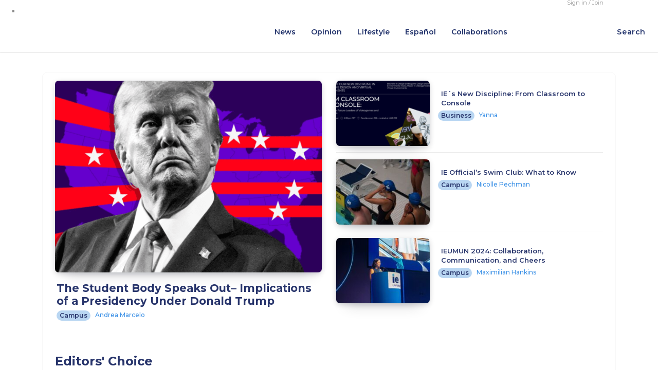

--- FILE ---
content_type: text/html; charset=UTF-8
request_url: https://www.iestork.org/home-mobile/
body_size: 76693
content:
<!doctype html >
<!--[if IE 8]>    <html class="ie8" lang="en"> <![endif]-->
<!--[if IE 9]>    <html class="ie9" lang="en"> <![endif]-->
<!--[if gt IE 8]><!--> <html lang="en-US"> <!--<![endif]-->
<head>
    <title>Home &#8211; mobile | The Stork</title>
    <meta charset="UTF-8" />
    <meta name="viewport" content="width=device-width, initial-scale=1.0">
    <link rel="pingback" href="https://www.iestork.org/xmlrpc.php" />
    <meta name='robots' content='max-image-preview:large' />
	<style>img:is([sizes="auto" i], [sizes^="auto," i]) { contain-intrinsic-size: 3000px 1500px }</style>
	<link rel="icon" type="image/png" href="https://www.iestork.org/wp-content/uploads/2023/02/stork_logo-150x150-1-150x150.png"><meta name="theme-color" content="#ffffff"><link rel='dns-prefetch' href='//fonts.googleapis.com' />
<link rel="alternate" type="application/rss+xml" title="The Stork &raquo; Feed" href="https://www.iestork.org/feed/" />
<link rel="alternate" type="application/rss+xml" title="The Stork &raquo; Comments Feed" href="https://www.iestork.org/comments/feed/" />
<script type="text/javascript">
/* <![CDATA[ */
window._wpemojiSettings = {"baseUrl":"https:\/\/s.w.org\/images\/core\/emoji\/16.0.1\/72x72\/","ext":".png","svgUrl":"https:\/\/s.w.org\/images\/core\/emoji\/16.0.1\/svg\/","svgExt":".svg","source":{"concatemoji":"https:\/\/www.iestork.org\/wp-includes\/js\/wp-emoji-release.min.js?ver=6.8.3"}};
/*! This file is auto-generated */
!function(s,n){var o,i,e;function c(e){try{var t={supportTests:e,timestamp:(new Date).valueOf()};sessionStorage.setItem(o,JSON.stringify(t))}catch(e){}}function p(e,t,n){e.clearRect(0,0,e.canvas.width,e.canvas.height),e.fillText(t,0,0);var t=new Uint32Array(e.getImageData(0,0,e.canvas.width,e.canvas.height).data),a=(e.clearRect(0,0,e.canvas.width,e.canvas.height),e.fillText(n,0,0),new Uint32Array(e.getImageData(0,0,e.canvas.width,e.canvas.height).data));return t.every(function(e,t){return e===a[t]})}function u(e,t){e.clearRect(0,0,e.canvas.width,e.canvas.height),e.fillText(t,0,0);for(var n=e.getImageData(16,16,1,1),a=0;a<n.data.length;a++)if(0!==n.data[a])return!1;return!0}function f(e,t,n,a){switch(t){case"flag":return n(e,"\ud83c\udff3\ufe0f\u200d\u26a7\ufe0f","\ud83c\udff3\ufe0f\u200b\u26a7\ufe0f")?!1:!n(e,"\ud83c\udde8\ud83c\uddf6","\ud83c\udde8\u200b\ud83c\uddf6")&&!n(e,"\ud83c\udff4\udb40\udc67\udb40\udc62\udb40\udc65\udb40\udc6e\udb40\udc67\udb40\udc7f","\ud83c\udff4\u200b\udb40\udc67\u200b\udb40\udc62\u200b\udb40\udc65\u200b\udb40\udc6e\u200b\udb40\udc67\u200b\udb40\udc7f");case"emoji":return!a(e,"\ud83e\udedf")}return!1}function g(e,t,n,a){var r="undefined"!=typeof WorkerGlobalScope&&self instanceof WorkerGlobalScope?new OffscreenCanvas(300,150):s.createElement("canvas"),o=r.getContext("2d",{willReadFrequently:!0}),i=(o.textBaseline="top",o.font="600 32px Arial",{});return e.forEach(function(e){i[e]=t(o,e,n,a)}),i}function t(e){var t=s.createElement("script");t.src=e,t.defer=!0,s.head.appendChild(t)}"undefined"!=typeof Promise&&(o="wpEmojiSettingsSupports",i=["flag","emoji"],n.supports={everything:!0,everythingExceptFlag:!0},e=new Promise(function(e){s.addEventListener("DOMContentLoaded",e,{once:!0})}),new Promise(function(t){var n=function(){try{var e=JSON.parse(sessionStorage.getItem(o));if("object"==typeof e&&"number"==typeof e.timestamp&&(new Date).valueOf()<e.timestamp+604800&&"object"==typeof e.supportTests)return e.supportTests}catch(e){}return null}();if(!n){if("undefined"!=typeof Worker&&"undefined"!=typeof OffscreenCanvas&&"undefined"!=typeof URL&&URL.createObjectURL&&"undefined"!=typeof Blob)try{var e="postMessage("+g.toString()+"("+[JSON.stringify(i),f.toString(),p.toString(),u.toString()].join(",")+"));",a=new Blob([e],{type:"text/javascript"}),r=new Worker(URL.createObjectURL(a),{name:"wpTestEmojiSupports"});return void(r.onmessage=function(e){c(n=e.data),r.terminate(),t(n)})}catch(e){}c(n=g(i,f,p,u))}t(n)}).then(function(e){for(var t in e)n.supports[t]=e[t],n.supports.everything=n.supports.everything&&n.supports[t],"flag"!==t&&(n.supports.everythingExceptFlag=n.supports.everythingExceptFlag&&n.supports[t]);n.supports.everythingExceptFlag=n.supports.everythingExceptFlag&&!n.supports.flag,n.DOMReady=!1,n.readyCallback=function(){n.DOMReady=!0}}).then(function(){return e}).then(function(){var e;n.supports.everything||(n.readyCallback(),(e=n.source||{}).concatemoji?t(e.concatemoji):e.wpemoji&&e.twemoji&&(t(e.twemoji),t(e.wpemoji)))}))}((window,document),window._wpemojiSettings);
/* ]]> */
</script>
<style id='wp-emoji-styles-inline-css' type='text/css'>

	img.wp-smiley, img.emoji {
		display: inline !important;
		border: none !important;
		box-shadow: none !important;
		height: 1em !important;
		width: 1em !important;
		margin: 0 0.07em !important;
		vertical-align: -0.1em !important;
		background: none !important;
		padding: 0 !important;
	}
</style>
<style id='classic-theme-styles-inline-css' type='text/css'>
/*! This file is auto-generated */
.wp-block-button__link{color:#fff;background-color:#32373c;border-radius:9999px;box-shadow:none;text-decoration:none;padding:calc(.667em + 2px) calc(1.333em + 2px);font-size:1.125em}.wp-block-file__button{background:#32373c;color:#fff;text-decoration:none}
</style>
<style id='global-styles-inline-css' type='text/css'>
:root{--wp--preset--aspect-ratio--square: 1;--wp--preset--aspect-ratio--4-3: 4/3;--wp--preset--aspect-ratio--3-4: 3/4;--wp--preset--aspect-ratio--3-2: 3/2;--wp--preset--aspect-ratio--2-3: 2/3;--wp--preset--aspect-ratio--16-9: 16/9;--wp--preset--aspect-ratio--9-16: 9/16;--wp--preset--color--black: #000000;--wp--preset--color--cyan-bluish-gray: #abb8c3;--wp--preset--color--white: #ffffff;--wp--preset--color--pale-pink: #f78da7;--wp--preset--color--vivid-red: #cf2e2e;--wp--preset--color--luminous-vivid-orange: #ff6900;--wp--preset--color--luminous-vivid-amber: #fcb900;--wp--preset--color--light-green-cyan: #7bdcb5;--wp--preset--color--vivid-green-cyan: #00d084;--wp--preset--color--pale-cyan-blue: #8ed1fc;--wp--preset--color--vivid-cyan-blue: #0693e3;--wp--preset--color--vivid-purple: #9b51e0;--wp--preset--gradient--vivid-cyan-blue-to-vivid-purple: linear-gradient(135deg,rgba(6,147,227,1) 0%,rgb(155,81,224) 100%);--wp--preset--gradient--light-green-cyan-to-vivid-green-cyan: linear-gradient(135deg,rgb(122,220,180) 0%,rgb(0,208,130) 100%);--wp--preset--gradient--luminous-vivid-amber-to-luminous-vivid-orange: linear-gradient(135deg,rgba(252,185,0,1) 0%,rgba(255,105,0,1) 100%);--wp--preset--gradient--luminous-vivid-orange-to-vivid-red: linear-gradient(135deg,rgba(255,105,0,1) 0%,rgb(207,46,46) 100%);--wp--preset--gradient--very-light-gray-to-cyan-bluish-gray: linear-gradient(135deg,rgb(238,238,238) 0%,rgb(169,184,195) 100%);--wp--preset--gradient--cool-to-warm-spectrum: linear-gradient(135deg,rgb(74,234,220) 0%,rgb(151,120,209) 20%,rgb(207,42,186) 40%,rgb(238,44,130) 60%,rgb(251,105,98) 80%,rgb(254,248,76) 100%);--wp--preset--gradient--blush-light-purple: linear-gradient(135deg,rgb(255,206,236) 0%,rgb(152,150,240) 100%);--wp--preset--gradient--blush-bordeaux: linear-gradient(135deg,rgb(254,205,165) 0%,rgb(254,45,45) 50%,rgb(107,0,62) 100%);--wp--preset--gradient--luminous-dusk: linear-gradient(135deg,rgb(255,203,112) 0%,rgb(199,81,192) 50%,rgb(65,88,208) 100%);--wp--preset--gradient--pale-ocean: linear-gradient(135deg,rgb(255,245,203) 0%,rgb(182,227,212) 50%,rgb(51,167,181) 100%);--wp--preset--gradient--electric-grass: linear-gradient(135deg,rgb(202,248,128) 0%,rgb(113,206,126) 100%);--wp--preset--gradient--midnight: linear-gradient(135deg,rgb(2,3,129) 0%,rgb(40,116,252) 100%);--wp--preset--font-size--small: 11px;--wp--preset--font-size--medium: 20px;--wp--preset--font-size--large: 32px;--wp--preset--font-size--x-large: 42px;--wp--preset--font-size--regular: 15px;--wp--preset--font-size--larger: 50px;--wp--preset--spacing--20: 0.44rem;--wp--preset--spacing--30: 0.67rem;--wp--preset--spacing--40: 1rem;--wp--preset--spacing--50: 1.5rem;--wp--preset--spacing--60: 2.25rem;--wp--preset--spacing--70: 3.38rem;--wp--preset--spacing--80: 5.06rem;--wp--preset--shadow--natural: 6px 6px 9px rgba(0, 0, 0, 0.2);--wp--preset--shadow--deep: 12px 12px 50px rgba(0, 0, 0, 0.4);--wp--preset--shadow--sharp: 6px 6px 0px rgba(0, 0, 0, 0.2);--wp--preset--shadow--outlined: 6px 6px 0px -3px rgba(255, 255, 255, 1), 6px 6px rgba(0, 0, 0, 1);--wp--preset--shadow--crisp: 6px 6px 0px rgba(0, 0, 0, 1);}:where(.is-layout-flex){gap: 0.5em;}:where(.is-layout-grid){gap: 0.5em;}body .is-layout-flex{display: flex;}.is-layout-flex{flex-wrap: wrap;align-items: center;}.is-layout-flex > :is(*, div){margin: 0;}body .is-layout-grid{display: grid;}.is-layout-grid > :is(*, div){margin: 0;}:where(.wp-block-columns.is-layout-flex){gap: 2em;}:where(.wp-block-columns.is-layout-grid){gap: 2em;}:where(.wp-block-post-template.is-layout-flex){gap: 1.25em;}:where(.wp-block-post-template.is-layout-grid){gap: 1.25em;}.has-black-color{color: var(--wp--preset--color--black) !important;}.has-cyan-bluish-gray-color{color: var(--wp--preset--color--cyan-bluish-gray) !important;}.has-white-color{color: var(--wp--preset--color--white) !important;}.has-pale-pink-color{color: var(--wp--preset--color--pale-pink) !important;}.has-vivid-red-color{color: var(--wp--preset--color--vivid-red) !important;}.has-luminous-vivid-orange-color{color: var(--wp--preset--color--luminous-vivid-orange) !important;}.has-luminous-vivid-amber-color{color: var(--wp--preset--color--luminous-vivid-amber) !important;}.has-light-green-cyan-color{color: var(--wp--preset--color--light-green-cyan) !important;}.has-vivid-green-cyan-color{color: var(--wp--preset--color--vivid-green-cyan) !important;}.has-pale-cyan-blue-color{color: var(--wp--preset--color--pale-cyan-blue) !important;}.has-vivid-cyan-blue-color{color: var(--wp--preset--color--vivid-cyan-blue) !important;}.has-vivid-purple-color{color: var(--wp--preset--color--vivid-purple) !important;}.has-black-background-color{background-color: var(--wp--preset--color--black) !important;}.has-cyan-bluish-gray-background-color{background-color: var(--wp--preset--color--cyan-bluish-gray) !important;}.has-white-background-color{background-color: var(--wp--preset--color--white) !important;}.has-pale-pink-background-color{background-color: var(--wp--preset--color--pale-pink) !important;}.has-vivid-red-background-color{background-color: var(--wp--preset--color--vivid-red) !important;}.has-luminous-vivid-orange-background-color{background-color: var(--wp--preset--color--luminous-vivid-orange) !important;}.has-luminous-vivid-amber-background-color{background-color: var(--wp--preset--color--luminous-vivid-amber) !important;}.has-light-green-cyan-background-color{background-color: var(--wp--preset--color--light-green-cyan) !important;}.has-vivid-green-cyan-background-color{background-color: var(--wp--preset--color--vivid-green-cyan) !important;}.has-pale-cyan-blue-background-color{background-color: var(--wp--preset--color--pale-cyan-blue) !important;}.has-vivid-cyan-blue-background-color{background-color: var(--wp--preset--color--vivid-cyan-blue) !important;}.has-vivid-purple-background-color{background-color: var(--wp--preset--color--vivid-purple) !important;}.has-black-border-color{border-color: var(--wp--preset--color--black) !important;}.has-cyan-bluish-gray-border-color{border-color: var(--wp--preset--color--cyan-bluish-gray) !important;}.has-white-border-color{border-color: var(--wp--preset--color--white) !important;}.has-pale-pink-border-color{border-color: var(--wp--preset--color--pale-pink) !important;}.has-vivid-red-border-color{border-color: var(--wp--preset--color--vivid-red) !important;}.has-luminous-vivid-orange-border-color{border-color: var(--wp--preset--color--luminous-vivid-orange) !important;}.has-luminous-vivid-amber-border-color{border-color: var(--wp--preset--color--luminous-vivid-amber) !important;}.has-light-green-cyan-border-color{border-color: var(--wp--preset--color--light-green-cyan) !important;}.has-vivid-green-cyan-border-color{border-color: var(--wp--preset--color--vivid-green-cyan) !important;}.has-pale-cyan-blue-border-color{border-color: var(--wp--preset--color--pale-cyan-blue) !important;}.has-vivid-cyan-blue-border-color{border-color: var(--wp--preset--color--vivid-cyan-blue) !important;}.has-vivid-purple-border-color{border-color: var(--wp--preset--color--vivid-purple) !important;}.has-vivid-cyan-blue-to-vivid-purple-gradient-background{background: var(--wp--preset--gradient--vivid-cyan-blue-to-vivid-purple) !important;}.has-light-green-cyan-to-vivid-green-cyan-gradient-background{background: var(--wp--preset--gradient--light-green-cyan-to-vivid-green-cyan) !important;}.has-luminous-vivid-amber-to-luminous-vivid-orange-gradient-background{background: var(--wp--preset--gradient--luminous-vivid-amber-to-luminous-vivid-orange) !important;}.has-luminous-vivid-orange-to-vivid-red-gradient-background{background: var(--wp--preset--gradient--luminous-vivid-orange-to-vivid-red) !important;}.has-very-light-gray-to-cyan-bluish-gray-gradient-background{background: var(--wp--preset--gradient--very-light-gray-to-cyan-bluish-gray) !important;}.has-cool-to-warm-spectrum-gradient-background{background: var(--wp--preset--gradient--cool-to-warm-spectrum) !important;}.has-blush-light-purple-gradient-background{background: var(--wp--preset--gradient--blush-light-purple) !important;}.has-blush-bordeaux-gradient-background{background: var(--wp--preset--gradient--blush-bordeaux) !important;}.has-luminous-dusk-gradient-background{background: var(--wp--preset--gradient--luminous-dusk) !important;}.has-pale-ocean-gradient-background{background: var(--wp--preset--gradient--pale-ocean) !important;}.has-electric-grass-gradient-background{background: var(--wp--preset--gradient--electric-grass) !important;}.has-midnight-gradient-background{background: var(--wp--preset--gradient--midnight) !important;}.has-small-font-size{font-size: var(--wp--preset--font-size--small) !important;}.has-medium-font-size{font-size: var(--wp--preset--font-size--medium) !important;}.has-large-font-size{font-size: var(--wp--preset--font-size--large) !important;}.has-x-large-font-size{font-size: var(--wp--preset--font-size--x-large) !important;}
:where(.wp-block-post-template.is-layout-flex){gap: 1.25em;}:where(.wp-block-post-template.is-layout-grid){gap: 1.25em;}
:where(.wp-block-columns.is-layout-flex){gap: 2em;}:where(.wp-block-columns.is-layout-grid){gap: 2em;}
:root :where(.wp-block-pullquote){font-size: 1.5em;line-height: 1.6;}
</style>
<link rel='stylesheet' id='td-plugin-multi-purpose-css' href='https://www.iestork.org/wp-content/plugins/td-composer/td-multi-purpose/style.css?ver=7cd248d7ca13c255207c3f8b916c3f00' type='text/css' media='all' />
<link rel='stylesheet' id='google-fonts-style-css' href='https://fonts.googleapis.com/css?family=Montserrat%3A400%2C300%2C600%2C700%7CRoboto+Slab%3A400%2C300%2C600%2C700%7CMerriweather%3A400%2C300%2C600%2C700%7COpen+Sans%3A400%2C600%2C700%2C300%7CRoboto%3A400%2C600%2C700%2C300%7CMontserrat%3A400%2C600%2C500%2C700%7CMontserrat%3A600%2C700%2C500%2C400%2Cundefined%7CLato%3A600%2C400%7CMerriweather%3A600%2C400%7CPT+Serif%3A700%2C400%7COpen+Sans%3A600%2C400%7CEB+Garamond%3A500%2C400&#038;display=swap&#038;ver=12.7.3' type='text/css' media='all' />
<link rel='stylesheet' id='font_awesome-css' href='https://www.iestork.org/wp-content/plugins/td-composer/assets/fonts/font-awesome/font-awesome.css?ver=7cd248d7ca13c255207c3f8b916c3f00' type='text/css' media='all' />
<link rel='stylesheet' id='td-theme-css' href='https://www.iestork.org/wp-content/themes/Newspaper/style.css?ver=12.7.3' type='text/css' media='all' />
<style id='td-theme-inline-css' type='text/css'>@media (max-width:767px){.td-header-desktop-wrap{display:none}}@media (min-width:767px){.td-header-mobile-wrap{display:none}}</style>
<link rel='stylesheet' id='td-legacy-framework-front-style-css' href='https://www.iestork.org/wp-content/plugins/td-composer/legacy/Newspaper/assets/css/td_legacy_main.css?ver=7cd248d7ca13c255207c3f8b916c3f00' type='text/css' media='all' />
<link rel='stylesheet' id='td-standard-pack-framework-front-style-css' href='https://www.iestork.org/wp-content/plugins/td-standard-pack/Newspaper/assets/css/td_standard_pack_main.css?ver=c12e6da63ed2f212e87e44e5e9b9a302' type='text/css' media='all' />
<link rel='stylesheet' id='td-theme-demo-style-css' href='https://www.iestork.org/wp-content/plugins/td-composer/legacy/Newspaper/includes/demos/politics/demo_style.css?ver=12.7.3' type='text/css' media='all' />
<link rel='stylesheet' id='tdb_style_cloud_templates_front-css' href='https://www.iestork.org/wp-content/plugins/td-cloud-library/assets/css/tdb_main.css?ver=6127d3b6131f900b2e62bb855b13dc3b' type='text/css' media='all' />
<script type="text/javascript" src="https://www.iestork.org/wp-includes/js/jquery/jquery.min.js?ver=3.7.1" id="jquery-core-js"></script>
<script type="text/javascript" src="https://www.iestork.org/wp-includes/js/jquery/jquery-migrate.min.js?ver=3.4.1" id="jquery-migrate-js"></script>
<link rel="https://api.w.org/" href="https://www.iestork.org/wp-json/" /><link rel="alternate" title="JSON" type="application/json" href="https://www.iestork.org/wp-json/wp/v2/pages/144182" /><link rel="EditURI" type="application/rsd+xml" title="RSD" href="https://www.iestork.org/xmlrpc.php?rsd" />
<meta name="generator" content="WordPress 6.8.3" />
<link rel="canonical" href="https://www.iestork.org/home-mobile/" />
<link rel='shortlink' href='https://www.iestork.org/?p=144182' />
<link rel="alternate" title="oEmbed (JSON)" type="application/json+oembed" href="https://www.iestork.org/wp-json/oembed/1.0/embed?url=https%3A%2F%2Fwww.iestork.org%2Fhome-mobile%2F" />
<link rel="alternate" title="oEmbed (XML)" type="text/xml+oembed" href="https://www.iestork.org/wp-json/oembed/1.0/embed?url=https%3A%2F%2Fwww.iestork.org%2Fhome-mobile%2F&#038;format=xml" />
    <script>
        window.tdb_global_vars = {"wpRestUrl":"https:\/\/www.iestork.org\/wp-json\/","permalinkStructure":"\/%postname%\/"};
        window.tdb_p_autoload_vars = {"isAjax":false,"isAdminBarShowing":false,"autoloadStatus":"off","origPostEditUrl":null};
    </script>
    
    <style id="tdb-global-colors">:root{--stork-primary:#27346b;--stork-secondary:#3c91e6;--stork-tertiary:#f7f7f7;--stork-neon:#2800dc;--stork-light:#0099e1;--stork-sky:#3d9be9;--stork-sea:#29679b;--stork-sunset:#e6b002;--stork-tulip:#eed278;--stork-raspberry:#c42a4e;--stork-blush:#f16570;--stork-lily:#f9a2b5;--stork-lime:#40ad74;--stork-grass:#aad665;--stork-neogreen:#71F79F;--stork-black:#000000;--stork-ash:#999999;--stork-white:#CCCCC;--stork-pale:#d5d5d5;--stork-canary:#FAFF81;--stork-canary2:#FAFF81;--stork-dog:#B26700;--stork-platinum:#E7E7E7;--stork-pumpkin:#FC7A1E;--stork-lace:#F9CFF2;--stork-burnished:#A97C73;--stork-cerise:#DA4167;--stork-beige:#EBEBD3;--stork-wave:#b9d6f2}</style>

    
	            <style id="tdb-global-fonts">
                
:root{--global-font-1:Montserrat;}
            </style>
            <!-- Google tag (gtag.js) -->
<script async src="https://www.googletagmanager.com/gtag/js?id=G-XJYMQCFX1G"></script>
<script>
  window.dataLayer = window.dataLayer || [];
  function gtag(){dataLayer.push(arguments);}
  gtag('js', new Date());

  gtag('config', 'G-XJYMQCFX1G');
</script>
<!-- JS generated by theme -->

<script type="text/javascript" id="td-generated-header-js">
    
    

	    var tdBlocksArray = []; //here we store all the items for the current page

	    // td_block class - each ajax block uses a object of this class for requests
	    function tdBlock() {
		    this.id = '';
		    this.block_type = 1; //block type id (1-234 etc)
		    this.atts = '';
		    this.td_column_number = '';
		    this.td_current_page = 1; //
		    this.post_count = 0; //from wp
		    this.found_posts = 0; //from wp
		    this.max_num_pages = 0; //from wp
		    this.td_filter_value = ''; //current live filter value
		    this.is_ajax_running = false;
		    this.td_user_action = ''; // load more or infinite loader (used by the animation)
		    this.header_color = '';
		    this.ajax_pagination_infinite_stop = ''; //show load more at page x
	    }

        // td_js_generator - mini detector
        ( function () {
            var htmlTag = document.getElementsByTagName("html")[0];

	        if ( navigator.userAgent.indexOf("MSIE 10.0") > -1 ) {
                htmlTag.className += ' ie10';
            }

            if ( !!navigator.userAgent.match(/Trident.*rv\:11\./) ) {
                htmlTag.className += ' ie11';
            }

	        if ( navigator.userAgent.indexOf("Edge") > -1 ) {
                htmlTag.className += ' ieEdge';
            }

            if ( /(iPad|iPhone|iPod)/g.test(navigator.userAgent) ) {
                htmlTag.className += ' td-md-is-ios';
            }

            var user_agent = navigator.userAgent.toLowerCase();
            if ( user_agent.indexOf("android") > -1 ) {
                htmlTag.className += ' td-md-is-android';
            }

            if ( -1 !== navigator.userAgent.indexOf('Mac OS X')  ) {
                htmlTag.className += ' td-md-is-os-x';
            }

            if ( /chrom(e|ium)/.test(navigator.userAgent.toLowerCase()) ) {
               htmlTag.className += ' td-md-is-chrome';
            }

            if ( -1 !== navigator.userAgent.indexOf('Firefox') ) {
                htmlTag.className += ' td-md-is-firefox';
            }

            if ( -1 !== navigator.userAgent.indexOf('Safari') && -1 === navigator.userAgent.indexOf('Chrome') ) {
                htmlTag.className += ' td-md-is-safari';
            }

            if( -1 !== navigator.userAgent.indexOf('IEMobile') ){
                htmlTag.className += ' td-md-is-iemobile';
            }

        })();

        var tdLocalCache = {};

        ( function () {
            "use strict";

            tdLocalCache = {
                data: {},
                remove: function (resource_id) {
                    delete tdLocalCache.data[resource_id];
                },
                exist: function (resource_id) {
                    return tdLocalCache.data.hasOwnProperty(resource_id) && tdLocalCache.data[resource_id] !== null;
                },
                get: function (resource_id) {
                    return tdLocalCache.data[resource_id];
                },
                set: function (resource_id, cachedData) {
                    tdLocalCache.remove(resource_id);
                    tdLocalCache.data[resource_id] = cachedData;
                }
            };
        })();

    
    
var td_viewport_interval_list=[{"limitBottom":767,"sidebarWidth":228},{"limitBottom":1018,"sidebarWidth":300},{"limitBottom":1140,"sidebarWidth":324}];
var td_animation_stack_effect="type0";
var tds_animation_stack=true;
var td_animation_stack_specific_selectors=".entry-thumb, img, .td-lazy-img";
var td_animation_stack_general_selectors=".td-animation-stack img, .td-animation-stack .entry-thumb, .post img, .td-animation-stack .td-lazy-img";
var tdc_is_installed="yes";
var tdc_domain_active=false;
var td_ajax_url="https:\/\/www.iestork.org\/wp-admin\/admin-ajax.php?td_theme_name=Newspaper&v=12.7.3";
var td_get_template_directory_uri="https:\/\/www.iestork.org\/wp-content\/plugins\/td-composer\/legacy\/common";
var tds_snap_menu="";
var tds_logo_on_sticky="";
var tds_header_style="10";
var td_please_wait="Please wait...";
var td_email_user_pass_incorrect="User or password incorrect!";
var td_email_user_incorrect="Email or username incorrect!";
var td_email_incorrect="Email incorrect!";
var td_user_incorrect="Username incorrect!";
var td_email_user_empty="Email or username empty!";
var td_pass_empty="Pass empty!";
var td_pass_pattern_incorrect="Invalid Pass Pattern!";
var td_retype_pass_incorrect="Retyped Pass incorrect!";
var tds_more_articles_on_post_enable="show";
var tds_more_articles_on_post_time_to_wait="";
var tds_more_articles_on_post_pages_distance_from_top=0;
var tds_captcha="";
var tds_theme_color_site_wide="#27346b";
var tds_smart_sidebar="";
var tdThemeName="Newspaper";
var tdThemeNameWl="Newspaper";
var td_magnific_popup_translation_tPrev="Previous (Left arrow key)";
var td_magnific_popup_translation_tNext="Next (Right arrow key)";
var td_magnific_popup_translation_tCounter="%curr% of %total%";
var td_magnific_popup_translation_ajax_tError="The content from %url% could not be loaded.";
var td_magnific_popup_translation_image_tError="The image #%curr% could not be loaded.";
var tdBlockNonce="5730afcb62";
var tdMobileMenu="enabled";
var tdMobileSearch="enabled";
var tdDateNamesI18n={"month_names":["January","February","March","April","May","June","July","August","September","October","November","December"],"month_names_short":["Jan","Feb","Mar","Apr","May","Jun","Jul","Aug","Sep","Oct","Nov","Dec"],"day_names":["Sunday","Monday","Tuesday","Wednesday","Thursday","Friday","Saturday"],"day_names_short":["Sun","Mon","Tue","Wed","Thu","Fri","Sat"]};
var tdb_modal_confirm="Save";
var tdb_modal_cancel="Cancel";
var tdb_modal_confirm_alt="Yes";
var tdb_modal_cancel_alt="No";
var td_deploy_mode="deploy";
var td_ad_background_click_link="";
var td_ad_background_click_target="";
</script>


<!-- Header style compiled by theme -->

<style>.td-page-content .widgettitle{color:#fff}.td-menu-background,.td-search-background{background-image:url('https://www.iestork.org/wp-content/uploads/2020/09/10.jpg')}ul.sf-menu>.menu-item>a{font-family:Montserrat;font-size:16px}.td-mobile-content .td-mobile-main-menu>li>a{font-family:Montserrat}#td-mobile-nav,#td-mobile-nav .wpb_button,.td-search-wrap-mob{font-family:Montserrat}.td-page-title,.td-category-title-holder .td-page-title{font-family:Montserrat;font-weight:bold}.td-page-content p,.td-page-content li,.td-page-content .td_block_text_with_title,.wpb_text_column p{font-weight:normal}.td-page-content h1,.wpb_text_column h1{font-family:Montserrat}.td-page-content h2,.wpb_text_column h2{font-family:Montserrat;font-weight:bold}.td-page-content h3,.wpb_text_column h3{font-family:Montserrat;font-weight:600}.td-page-content h4,.wpb_text_column h4{font-family:Montserrat;font-weight:500}.td-page-content h5,.wpb_text_column h5{font-family:Montserrat;font-weight:normal}.td-page-content h6,.wpb_text_column h6{font-family:Montserrat}body,p{font-family:Montserrat}.white-popup-block:before{background-image:url('https://www.iestork.org/wp-content/uploads/2020/09/10.jpg')}.white-popup-block,.white-popup-block .wpb_button{font-family:Montserrat}:root{--td_theme_color:#27346b;--td_slider_text:rgba(39,52,107,0.7);--td_header_color:#ffffff;--td_text_header_color:#27346b;--td_mobile_menu_color:#27346b;--td_mobile_gradient_one_mob:rgba(36,34,51,0.9);--td_mobile_gradient_two_mob:#3d9be9;--td_mobile_text_active_color:#3d9be9;--td_mobile_button_color_mob:#27346b;--td_page_title_color:#27346b;--td_page_h_color:#27346b;--td_login_button_color:#27346b;--td_login_gradient_one:#27346b;--td_login_gradient_two:#3d9be9}.td-header-style-12 .td-header-menu-wrap-full,.td-header-style-12 .td-affix,.td-grid-style-1.td-hover-1 .td-big-grid-post:hover .td-post-category,.td-grid-style-5.td-hover-1 .td-big-grid-post:hover .td-post-category,.td_category_template_3 .td-current-sub-category,.td_category_template_8 .td-category-header .td-category a.td-current-sub-category,.td_category_template_4 .td-category-siblings .td-category a:hover,.td_block_big_grid_9.td-grid-style-1 .td-post-category,.td_block_big_grid_9.td-grid-style-5 .td-post-category,.td-grid-style-6.td-hover-1 .td-module-thumb:after,.tdm-menu-active-style5 .td-header-menu-wrap .sf-menu>.current-menu-item>a,.tdm-menu-active-style5 .td-header-menu-wrap .sf-menu>.current-menu-ancestor>a,.tdm-menu-active-style5 .td-header-menu-wrap .sf-menu>.current-category-ancestor>a,.tdm-menu-active-style5 .td-header-menu-wrap .sf-menu>li>a:hover,.tdm-menu-active-style5 .td-header-menu-wrap .sf-menu>.sfHover>a{background-color:#27346b}.td_mega_menu_sub_cats .cur-sub-cat,.td-mega-span h3 a:hover,.td_mod_mega_menu:hover .entry-title a,.header-search-wrap .result-msg a:hover,.td-header-top-menu .td-drop-down-search .td_module_wrap:hover .entry-title a,.td-header-top-menu .td-icon-search:hover,.td-header-wrap .result-msg a:hover,.top-header-menu li a:hover,.top-header-menu .current-menu-item>a,.top-header-menu .current-menu-ancestor>a,.top-header-menu .current-category-ancestor>a,.td-social-icon-wrap>a:hover,.td-header-sp-top-widget .td-social-icon-wrap a:hover,.td_mod_related_posts:hover h3>a,.td-post-template-11 .td-related-title .td-related-left:hover,.td-post-template-11 .td-related-title .td-related-right:hover,.td-post-template-11 .td-related-title .td-cur-simple-item,.td-post-template-11 .td_block_related_posts .td-next-prev-wrap a:hover,.td-category-header .td-pulldown-category-filter-link:hover,.td-category-siblings .td-subcat-dropdown a:hover,.td-category-siblings .td-subcat-dropdown a.td-current-sub-category,.footer-text-wrap .footer-email-wrap a,.footer-social-wrap a:hover,.td_module_17 .td-read-more a:hover,.td_module_18 .td-read-more a:hover,.td_module_19 .td-post-author-name a:hover,.td-pulldown-syle-2 .td-subcat-dropdown:hover .td-subcat-more span,.td-pulldown-syle-2 .td-subcat-dropdown:hover .td-subcat-more i,.td-pulldown-syle-3 .td-subcat-dropdown:hover .td-subcat-more span,.td-pulldown-syle-3 .td-subcat-dropdown:hover .td-subcat-more i,.tdm-menu-active-style3 .tdm-header.td-header-wrap .sf-menu>.current-category-ancestor>a,.tdm-menu-active-style3 .tdm-header.td-header-wrap .sf-menu>.current-menu-ancestor>a,.tdm-menu-active-style3 .tdm-header.td-header-wrap .sf-menu>.current-menu-item>a,.tdm-menu-active-style3 .tdm-header.td-header-wrap .sf-menu>.sfHover>a,.tdm-menu-active-style3 .tdm-header.td-header-wrap .sf-menu>li>a:hover{color:#27346b}.td-mega-menu-page .wpb_content_element ul li a:hover,.td-theme-wrap .td-aj-search-results .td_module_wrap:hover .entry-title a,.td-theme-wrap .header-search-wrap .result-msg a:hover{color:#27346b!important}.td_category_template_8 .td-category-header .td-category a.td-current-sub-category,.td_category_template_4 .td-category-siblings .td-category a:hover,.tdm-menu-active-style4 .tdm-header .sf-menu>.current-menu-item>a,.tdm-menu-active-style4 .tdm-header .sf-menu>.current-menu-ancestor>a,.tdm-menu-active-style4 .tdm-header .sf-menu>.current-category-ancestor>a,.tdm-menu-active-style4 .tdm-header .sf-menu>li>a:hover,.tdm-menu-active-style4 .tdm-header .sf-menu>.sfHover>a{border-color:#27346b}.td-header-wrap .td-header-top-menu-full,.td-header-wrap .top-header-menu .sub-menu,.tdm-header-style-1.td-header-wrap .td-header-top-menu-full,.tdm-header-style-1.td-header-wrap .top-header-menu .sub-menu,.tdm-header-style-2.td-header-wrap .td-header-top-menu-full,.tdm-header-style-2.td-header-wrap .top-header-menu .sub-menu,.tdm-header-style-3.td-header-wrap .td-header-top-menu-full,.tdm-header-style-3.td-header-wrap .top-header-menu .sub-menu{background-color:#ffffff}.td-header-style-8 .td-header-top-menu-full{background-color:transparent}.td-header-style-8 .td-header-top-menu-full .td-header-top-menu{background-color:#ffffff;padding-left:15px;padding-right:15px}.td-header-wrap .td-header-top-menu-full .td-header-top-menu,.td-header-wrap .td-header-top-menu-full{border-bottom:none}.td-header-top-menu,.td-header-top-menu a,.td-header-wrap .td-header-top-menu-full .td-header-top-menu,.td-header-wrap .td-header-top-menu-full a,.td-header-style-8 .td-header-top-menu,.td-header-style-8 .td-header-top-menu a,.td-header-top-menu .td-drop-down-search .entry-title a{color:#27346b}.top-header-menu .current-menu-item>a,.top-header-menu .current-menu-ancestor>a,.top-header-menu .current-category-ancestor>a,.top-header-menu li a:hover,.td-header-sp-top-widget .td-icon-search:hover{color:#3d9be9}.td-header-wrap .td-header-sp-top-widget .td-icon-font,.td-header-style-7 .td-header-top-menu .td-social-icon-wrap .td-icon-font{color:#27346b}.td-header-wrap .td-header-sp-top-widget i.td-icon-font:hover{color:#3d9be9}.td-header-wrap .td-header-menu-wrap-full,.td-header-menu-wrap.td-affix,.td-header-style-3 .td-header-main-menu,.td-header-style-3 .td-affix .td-header-main-menu,.td-header-style-4 .td-header-main-menu,.td-header-style-4 .td-affix .td-header-main-menu,.td-header-style-8 .td-header-menu-wrap.td-affix,.td-header-style-8 .td-header-top-menu-full{background-color:#ffffff}.td-boxed-layout .td-header-style-3 .td-header-menu-wrap,.td-boxed-layout .td-header-style-4 .td-header-menu-wrap,.td-header-style-3 .td_stretch_content .td-header-menu-wrap,.td-header-style-4 .td_stretch_content .td-header-menu-wrap{background-color:#ffffff!important}@media (min-width:1019px){.td-header-style-1 .td-header-sp-recs,.td-header-style-1 .td-header-sp-logo{margin-bottom:28px}}@media (min-width:768px) and (max-width:1018px){.td-header-style-1 .td-header-sp-recs,.td-header-style-1 .td-header-sp-logo{margin-bottom:14px}}.td-header-style-7 .td-header-top-menu{border-bottom:none}.sf-menu>.current-menu-item>a:after,.sf-menu>.current-menu-ancestor>a:after,.sf-menu>.current-category-ancestor>a:after,.sf-menu>li:hover>a:after,.sf-menu>.sfHover>a:after,.td_block_mega_menu .td-next-prev-wrap a:hover,.td-mega-span .td-post-category:hover,.td-header-wrap .black-menu .sf-menu>li>a:hover,.td-header-wrap .black-menu .sf-menu>.current-menu-ancestor>a,.td-header-wrap .black-menu .sf-menu>.sfHover>a,.td-header-wrap .black-menu .sf-menu>.current-menu-item>a,.td-header-wrap .black-menu .sf-menu>.current-menu-ancestor>a,.td-header-wrap .black-menu .sf-menu>.current-category-ancestor>a,.tdm-menu-active-style5 .tdm-header .td-header-menu-wrap .sf-menu>.current-menu-item>a,.tdm-menu-active-style5 .tdm-header .td-header-menu-wrap .sf-menu>.current-menu-ancestor>a,.tdm-menu-active-style5 .tdm-header .td-header-menu-wrap .sf-menu>.current-category-ancestor>a,.tdm-menu-active-style5 .tdm-header .td-header-menu-wrap .sf-menu>li>a:hover,.tdm-menu-active-style5 .tdm-header .td-header-menu-wrap .sf-menu>.sfHover>a{background-color:#3d9be9}.td_block_mega_menu .td-next-prev-wrap a:hover,.tdm-menu-active-style4 .tdm-header .sf-menu>.current-menu-item>a,.tdm-menu-active-style4 .tdm-header .sf-menu>.current-menu-ancestor>a,.tdm-menu-active-style4 .tdm-header .sf-menu>.current-category-ancestor>a,.tdm-menu-active-style4 .tdm-header .sf-menu>li>a:hover,.tdm-menu-active-style4 .tdm-header .sf-menu>.sfHover>a{border-color:#3d9be9}.header-search-wrap .td-drop-down-search:before{border-color:transparent transparent #3d9be9 transparent}.td_mega_menu_sub_cats .cur-sub-cat,.td_mod_mega_menu:hover .entry-title a,.td-theme-wrap .sf-menu ul .td-menu-item>a:hover,.td-theme-wrap .sf-menu ul .sfHover>a,.td-theme-wrap .sf-menu ul .current-menu-ancestor>a,.td-theme-wrap .sf-menu ul .current-category-ancestor>a,.td-theme-wrap .sf-menu ul .current-menu-item>a,.tdm-menu-active-style3 .tdm-header.td-header-wrap .sf-menu>.current-menu-item>a,.tdm-menu-active-style3 .tdm-header.td-header-wrap .sf-menu>.current-menu-ancestor>a,.tdm-menu-active-style3 .tdm-header.td-header-wrap .sf-menu>.current-category-ancestor>a,.tdm-menu-active-style3 .tdm-header.td-header-wrap .sf-menu>li>a:hover,.tdm-menu-active-style3 .tdm-header.td-header-wrap .sf-menu>.sfHover>a{color:#3d9be9}.td-header-wrap .td-header-menu-wrap .sf-menu>li>a,.td-header-wrap .td-header-menu-social .td-social-icon-wrap a,.td-header-style-4 .td-header-menu-social .td-social-icon-wrap i,.td-header-style-5 .td-header-menu-social .td-social-icon-wrap i,.td-header-style-6 .td-header-menu-social .td-social-icon-wrap i,.td-header-style-12 .td-header-menu-social .td-social-icon-wrap i,.td-header-wrap .header-search-wrap #td-header-search-button .td-icon-search{color:#27346b}.td-header-wrap .td-header-menu-social+.td-search-wrapper #td-header-search-button:before{background-color:#27346b}ul.sf-menu>.td-menu-item>a,.td-theme-wrap .td-header-menu-social{font-family:Montserrat;font-size:16px}.td-header-menu-wrap.td-affix,.td-header-style-3 .td-affix .td-header-main-menu,.td-header-style-4 .td-affix .td-header-main-menu,.td-header-style-8 .td-header-menu-wrap.td-affix{background-color:#3d9be9}.td-affix .sf-menu>.current-menu-item>a:after,.td-affix .sf-menu>.current-menu-ancestor>a:after,.td-affix .sf-menu>.current-category-ancestor>a:after,.td-affix .sf-menu>li:hover>a:after,.td-affix .sf-menu>.sfHover>a:after,.td-header-wrap .td-affix .black-menu .sf-menu>li>a:hover,.td-header-wrap .td-affix .black-menu .sf-menu>.current-menu-ancestor>a,.td-header-wrap .td-affix .black-menu .sf-menu>.sfHover>a,.td-affix .header-search-wrap .td-drop-down-search:after,.td-affix .header-search-wrap .td-drop-down-search .btn:hover,.td-header-wrap .td-affix .black-menu .sf-menu>.current-menu-item>a,.td-header-wrap .td-affix .black-menu .sf-menu>.current-menu-ancestor>a,.td-header-wrap .td-affix .black-menu .sf-menu>.current-category-ancestor>a,.tdm-menu-active-style5 .tdm-header .td-header-menu-wrap.td-affix .sf-menu>.current-menu-item>a,.tdm-menu-active-style5 .tdm-header .td-header-menu-wrap.td-affix .sf-menu>.current-menu-ancestor>a,.tdm-menu-active-style5 .tdm-header .td-header-menu-wrap.td-affix .sf-menu>.current-category-ancestor>a,.tdm-menu-active-style5 .tdm-header .td-header-menu-wrap.td-affix .sf-menu>li>a:hover,.tdm-menu-active-style5 .tdm-header .td-header-menu-wrap.td-affix .sf-menu>.sfHover>a{background-color:#3d9be9}.td-affix .header-search-wrap .td-drop-down-search:before{border-color:transparent transparent #3d9be9 transparent}.tdm-menu-active-style4 .tdm-header .td-affix .sf-menu>.current-menu-item>a,.tdm-menu-active-style4 .tdm-header .td-affix .sf-menu>.current-menu-ancestor>a,.tdm-menu-active-style4 .tdm-header .td-affix .sf-menu>.current-category-ancestor>a,.tdm-menu-active-style4 .tdm-header .td-affix .sf-menu>li>a:hover,.tdm-menu-active-style4 .tdm-header .td-affix .sf-menu>.sfHover>a{border-color:#3d9be9}.td-theme-wrap .td-affix .sf-menu ul .td-menu-item>a:hover,.td-theme-wrap .td-affix .sf-menu ul .sfHover>a,.td-theme-wrap .td-affix .sf-menu ul .current-menu-ancestor>a,.td-theme-wrap .td-affix .sf-menu ul .current-category-ancestor>a,.td-theme-wrap .td-affix .sf-menu ul .current-menu-item>a,.tdm-menu-active-style3 .tdm-header .td-affix .sf-menu>.current-menu-item>a,.tdm-menu-active-style3 .tdm-header .td-affix .sf-menu>.current-menu-ancestor>a,.tdm-menu-active-style3 .tdm-header .td-affix .sf-menu>.current-category-ancestor>a,.tdm-menu-active-style3 .tdm-header .td-affix .sf-menu>li>a:hover,.tdm-menu-active-style3 .tdm-header .td-affix .sf-menu>.sfHover>a{color:#3d9be9}.td-header-wrap .td-header-menu-wrap.td-affix .sf-menu>li>a,.td-header-wrap .td-affix .td-header-menu-social .td-social-icon-wrap a,.td-header-style-4 .td-affix .td-header-menu-social .td-social-icon-wrap i,.td-header-style-5 .td-affix .td-header-menu-social .td-social-icon-wrap i,.td-header-style-6 .td-affix .td-header-menu-social .td-social-icon-wrap i,.td-header-style-12 .td-affix .td-header-menu-social .td-social-icon-wrap i,.td-header-wrap .td-affix .header-search-wrap .td-icon-search{color:#27346b}.td-header-wrap .td-affix .td-header-menu-social+.td-search-wrapper #td-header-search-button:before{background-color:#27346b}.td-header-wrap .td-header-menu-social .td-social-icon-wrap a{color:#27346b}.td-theme-wrap .td-mega-span h3 a{color:#27346b}.td-theme-wrap .td_mega_menu_sub_cats a{color:#27346b}.td-theme-wrap .td_mod_mega_menu:hover .entry-title a,.td-theme-wrap .sf-menu .td_mega_menu_sub_cats .cur-sub-cat{color:#3d9be9}.td-theme-wrap .sf-menu .td-mega-menu .td-post-category:hover,.td-theme-wrap .td-mega-menu .td-next-prev-wrap a:hover{background-color:#3d9be9}.td-theme-wrap .td-mega-menu .td-next-prev-wrap a:hover{border-color:#3d9be9}.td-theme-wrap .td-aj-search-results .td-module-title a,.td-theme-wrap #td-header-search,.td-theme-wrap .header-search-wrap .result-msg a{color:#27346b}.td-theme-wrap .header-search-wrap .td-drop-down-search .btn:hover,.td-theme-wrap .td-aj-search-results .td_module_wrap:hover .entry-title a,.td-theme-wrap .header-search-wrap .result-msg a:hover{color:#3d9be9!important}.td-header-wrap .td-logo-text-container .td-logo-text{color:#27346b}.td-header-wrap .td-logo-text-container .td-tagline-text{color:#29679b}.td-theme-wrap .sf-menu .td-normal-menu .sub-menu .td-menu-item>a{color:#27346b}.td-theme-wrap .sf-menu .td-normal-menu .td-menu-item>a:hover,.td-theme-wrap .sf-menu .td-normal-menu .sfHover>a,.td-theme-wrap .sf-menu .td-normal-menu .current-menu-ancestor>a,.td-theme-wrap .sf-menu .td-normal-menu .current-category-ancestor>a,.td-theme-wrap .sf-menu .td-normal-menu .current-menu-item>a{color:#3d9be9}.td-header-bg:before{background-size:auto}.td-header-bg:before{background-position:center top}.td-header-bg:before{opacity:0.1}.td-footer-wrapper,.td-footer-wrapper .td_block_template_7 .td-block-title>*,.td-footer-wrapper .td_block_template_17 .td-block-title,.td-footer-wrapper .td-block-title-wrap .td-wrapper-pulldown-filter{background-color:#27346b}.td-footer-wrapper .footer-social-wrap .td-icon-font{color:#3d9be9}.td-sub-footer-container{background-color:#27346b}.td-footer-wrapper .block-title>span,.td-footer-wrapper .block-title>a,.td-footer-wrapper .widgettitle,.td-theme-wrap .td-footer-wrapper .td-container .td-block-title>*,.td-theme-wrap .td-footer-wrapper .td_block_template_6 .td-block-title:before{color:#3d9be9}.td-footer-wrapper::before{background-size:100% auto}.post .td-post-header .entry-title{color:#27346b}.td_module_15 .entry-title a{color:#27346b}.td-module-meta-info .td-post-author-name a{color:#27346b}.post blockquote p,.page blockquote p{color:#27346b}.post .td_quote_box,.page .td_quote_box{border-color:#27346b}.block-title>span,.block-title>a,.widgettitle,body .td-trending-now-title,.wpb_tabs li a,.vc_tta-container .vc_tta-color-grey.vc_tta-tabs-position-top.vc_tta-style-classic .vc_tta-tabs-container .vc_tta-tab>a,.td-theme-wrap .td-related-title a,.woocommerce div.product .woocommerce-tabs ul.tabs li a,.woocommerce .product .products h2:not(.woocommerce-loop-product__title),.td-theme-wrap .td-block-title{font-size:16px}.top-header-menu>li>a,.td-weather-top-widget .td-weather-now .td-big-degrees,.td-weather-top-widget .td-weather-header .td-weather-city,.td-header-sp-top-menu .td_data_time{font-family:Montserrat}.td_mod_mega_menu .item-details a{font-size:15px}.td_mega_menu_sub_cats .block-mega-child-cats a{font-family:"Roboto Slab";font-size:15px}.td_module_wrap .td-module-title{font-family:Montserrat}.td_block_trending_now .entry-title,.td-theme-slider .td-module-title,.td-big-grid-post .entry-title{font-family:"Roboto Slab"}.post .td-post-header .entry-title{font-family:Merriweather}.td-post-template-default .td-post-header .entry-title{font-family:Montserrat}.td-post-content p,.td-post-content{font-family:Georgia,Times,"Times New Roman",serif}.post blockquote p,.page blockquote p,.td-post-text-content blockquote p{font-family:Georgia,Times,"Times New Roman",serif}.post .td_quote_box p,.page .td_quote_box p{font-family:Georgia,Times,"Times New Roman",serif}.post .td_pull_quote p,.page .td_pull_quote p,.post .wp-block-pullquote blockquote p,.page .wp-block-pullquote blockquote p{font-family:Georgia,Times,"Times New Roman",serif}.td-post-content li{font-family:Georgia,Times,"Times New Roman",serif}.td-post-content h1{font-family:Georgia,Times,"Times New Roman",serif}.td-post-content h2{font-family:Georgia,Times,"Times New Roman",serif}.td-post-content h3{font-family:Georgia,Times,"Times New Roman",serif}.td-post-content h4{font-family:Georgia,Times,"Times New Roman",serif}.td-post-content h5{font-family:Georgia,Times,"Times New Roman",serif}.td-post-content h6{font-family:Georgia,Times,"Times New Roman",serif}.post .td-category a{font-family:Montserrat}.post header .td-post-author-name,.post header .td-post-author-name a{font-family:Montserrat}.post header .td-post-date .entry-date{font-family:Montserrat}.post header .td-post-views span,.post header .td-post-comments{font-family:Montserrat}.post .td-post-source-tags a,.post .td-post-source-tags span{font-family:Montserrat}.post .author-box-wrap .td-author-name a{font-family:Montserrat}.post .author-box-wrap .td-author-description{font-family:Montserrat}.td_block_related_posts .entry-title a{font-family:Montserrat}.footer-text-wrap{font-family:Montserrat}.td-sub-footer-menu ul li a{font-family:Montserrat}.widget_archive a,.widget_calendar,.widget_categories a,.widget_nav_menu a,.widget_meta a,.widget_pages a,.widget_recent_comments a,.widget_recent_entries a,.widget_text .textwidget,.widget_tag_cloud a,.widget_search input,.woocommerce .product-categories a,.widget_display_forums a,.widget_display_replies a,.widget_display_topics a,.widget_display_views a,.widget_display_stats{font-family:"Roboto Slab";font-size:16px}body{background-color:#ffffff}.td-page-content .widgettitle{color:#fff}.td-menu-background,.td-search-background{background-image:url('https://www.iestork.org/wp-content/uploads/2020/09/10.jpg')}ul.sf-menu>.menu-item>a{font-family:Montserrat;font-size:16px}.td-mobile-content .td-mobile-main-menu>li>a{font-family:Montserrat}#td-mobile-nav,#td-mobile-nav .wpb_button,.td-search-wrap-mob{font-family:Montserrat}.td-page-title,.td-category-title-holder .td-page-title{font-family:Montserrat;font-weight:bold}.td-page-content p,.td-page-content li,.td-page-content .td_block_text_with_title,.wpb_text_column p{font-weight:normal}.td-page-content h1,.wpb_text_column h1{font-family:Montserrat}.td-page-content h2,.wpb_text_column h2{font-family:Montserrat;font-weight:bold}.td-page-content h3,.wpb_text_column h3{font-family:Montserrat;font-weight:600}.td-page-content h4,.wpb_text_column h4{font-family:Montserrat;font-weight:500}.td-page-content h5,.wpb_text_column h5{font-family:Montserrat;font-weight:normal}.td-page-content h6,.wpb_text_column h6{font-family:Montserrat}body,p{font-family:Montserrat}.white-popup-block:before{background-image:url('https://www.iestork.org/wp-content/uploads/2020/09/10.jpg')}.white-popup-block,.white-popup-block .wpb_button{font-family:Montserrat}:root{--td_theme_color:#27346b;--td_slider_text:rgba(39,52,107,0.7);--td_header_color:#ffffff;--td_text_header_color:#27346b;--td_mobile_menu_color:#27346b;--td_mobile_gradient_one_mob:rgba(36,34,51,0.9);--td_mobile_gradient_two_mob:#3d9be9;--td_mobile_text_active_color:#3d9be9;--td_mobile_button_color_mob:#27346b;--td_page_title_color:#27346b;--td_page_h_color:#27346b;--td_login_button_color:#27346b;--td_login_gradient_one:#27346b;--td_login_gradient_two:#3d9be9}.td-header-style-12 .td-header-menu-wrap-full,.td-header-style-12 .td-affix,.td-grid-style-1.td-hover-1 .td-big-grid-post:hover .td-post-category,.td-grid-style-5.td-hover-1 .td-big-grid-post:hover .td-post-category,.td_category_template_3 .td-current-sub-category,.td_category_template_8 .td-category-header .td-category a.td-current-sub-category,.td_category_template_4 .td-category-siblings .td-category a:hover,.td_block_big_grid_9.td-grid-style-1 .td-post-category,.td_block_big_grid_9.td-grid-style-5 .td-post-category,.td-grid-style-6.td-hover-1 .td-module-thumb:after,.tdm-menu-active-style5 .td-header-menu-wrap .sf-menu>.current-menu-item>a,.tdm-menu-active-style5 .td-header-menu-wrap .sf-menu>.current-menu-ancestor>a,.tdm-menu-active-style5 .td-header-menu-wrap .sf-menu>.current-category-ancestor>a,.tdm-menu-active-style5 .td-header-menu-wrap .sf-menu>li>a:hover,.tdm-menu-active-style5 .td-header-menu-wrap .sf-menu>.sfHover>a{background-color:#27346b}.td_mega_menu_sub_cats .cur-sub-cat,.td-mega-span h3 a:hover,.td_mod_mega_menu:hover .entry-title a,.header-search-wrap .result-msg a:hover,.td-header-top-menu .td-drop-down-search .td_module_wrap:hover .entry-title a,.td-header-top-menu .td-icon-search:hover,.td-header-wrap .result-msg a:hover,.top-header-menu li a:hover,.top-header-menu .current-menu-item>a,.top-header-menu .current-menu-ancestor>a,.top-header-menu .current-category-ancestor>a,.td-social-icon-wrap>a:hover,.td-header-sp-top-widget .td-social-icon-wrap a:hover,.td_mod_related_posts:hover h3>a,.td-post-template-11 .td-related-title .td-related-left:hover,.td-post-template-11 .td-related-title .td-related-right:hover,.td-post-template-11 .td-related-title .td-cur-simple-item,.td-post-template-11 .td_block_related_posts .td-next-prev-wrap a:hover,.td-category-header .td-pulldown-category-filter-link:hover,.td-category-siblings .td-subcat-dropdown a:hover,.td-category-siblings .td-subcat-dropdown a.td-current-sub-category,.footer-text-wrap .footer-email-wrap a,.footer-social-wrap a:hover,.td_module_17 .td-read-more a:hover,.td_module_18 .td-read-more a:hover,.td_module_19 .td-post-author-name a:hover,.td-pulldown-syle-2 .td-subcat-dropdown:hover .td-subcat-more span,.td-pulldown-syle-2 .td-subcat-dropdown:hover .td-subcat-more i,.td-pulldown-syle-3 .td-subcat-dropdown:hover .td-subcat-more span,.td-pulldown-syle-3 .td-subcat-dropdown:hover .td-subcat-more i,.tdm-menu-active-style3 .tdm-header.td-header-wrap .sf-menu>.current-category-ancestor>a,.tdm-menu-active-style3 .tdm-header.td-header-wrap .sf-menu>.current-menu-ancestor>a,.tdm-menu-active-style3 .tdm-header.td-header-wrap .sf-menu>.current-menu-item>a,.tdm-menu-active-style3 .tdm-header.td-header-wrap .sf-menu>.sfHover>a,.tdm-menu-active-style3 .tdm-header.td-header-wrap .sf-menu>li>a:hover{color:#27346b}.td-mega-menu-page .wpb_content_element ul li a:hover,.td-theme-wrap .td-aj-search-results .td_module_wrap:hover .entry-title a,.td-theme-wrap .header-search-wrap .result-msg a:hover{color:#27346b!important}.td_category_template_8 .td-category-header .td-category a.td-current-sub-category,.td_category_template_4 .td-category-siblings .td-category a:hover,.tdm-menu-active-style4 .tdm-header .sf-menu>.current-menu-item>a,.tdm-menu-active-style4 .tdm-header .sf-menu>.current-menu-ancestor>a,.tdm-menu-active-style4 .tdm-header .sf-menu>.current-category-ancestor>a,.tdm-menu-active-style4 .tdm-header .sf-menu>li>a:hover,.tdm-menu-active-style4 .tdm-header .sf-menu>.sfHover>a{border-color:#27346b}.td-header-wrap .td-header-top-menu-full,.td-header-wrap .top-header-menu .sub-menu,.tdm-header-style-1.td-header-wrap .td-header-top-menu-full,.tdm-header-style-1.td-header-wrap .top-header-menu .sub-menu,.tdm-header-style-2.td-header-wrap .td-header-top-menu-full,.tdm-header-style-2.td-header-wrap .top-header-menu .sub-menu,.tdm-header-style-3.td-header-wrap .td-header-top-menu-full,.tdm-header-style-3.td-header-wrap .top-header-menu .sub-menu{background-color:#ffffff}.td-header-style-8 .td-header-top-menu-full{background-color:transparent}.td-header-style-8 .td-header-top-menu-full .td-header-top-menu{background-color:#ffffff;padding-left:15px;padding-right:15px}.td-header-wrap .td-header-top-menu-full .td-header-top-menu,.td-header-wrap .td-header-top-menu-full{border-bottom:none}.td-header-top-menu,.td-header-top-menu a,.td-header-wrap .td-header-top-menu-full .td-header-top-menu,.td-header-wrap .td-header-top-menu-full a,.td-header-style-8 .td-header-top-menu,.td-header-style-8 .td-header-top-menu a,.td-header-top-menu .td-drop-down-search .entry-title a{color:#27346b}.top-header-menu .current-menu-item>a,.top-header-menu .current-menu-ancestor>a,.top-header-menu .current-category-ancestor>a,.top-header-menu li a:hover,.td-header-sp-top-widget .td-icon-search:hover{color:#3d9be9}.td-header-wrap .td-header-sp-top-widget .td-icon-font,.td-header-style-7 .td-header-top-menu .td-social-icon-wrap .td-icon-font{color:#27346b}.td-header-wrap .td-header-sp-top-widget i.td-icon-font:hover{color:#3d9be9}.td-header-wrap .td-header-menu-wrap-full,.td-header-menu-wrap.td-affix,.td-header-style-3 .td-header-main-menu,.td-header-style-3 .td-affix .td-header-main-menu,.td-header-style-4 .td-header-main-menu,.td-header-style-4 .td-affix .td-header-main-menu,.td-header-style-8 .td-header-menu-wrap.td-affix,.td-header-style-8 .td-header-top-menu-full{background-color:#ffffff}.td-boxed-layout .td-header-style-3 .td-header-menu-wrap,.td-boxed-layout .td-header-style-4 .td-header-menu-wrap,.td-header-style-3 .td_stretch_content .td-header-menu-wrap,.td-header-style-4 .td_stretch_content .td-header-menu-wrap{background-color:#ffffff!important}@media (min-width:1019px){.td-header-style-1 .td-header-sp-recs,.td-header-style-1 .td-header-sp-logo{margin-bottom:28px}}@media (min-width:768px) and (max-width:1018px){.td-header-style-1 .td-header-sp-recs,.td-header-style-1 .td-header-sp-logo{margin-bottom:14px}}.td-header-style-7 .td-header-top-menu{border-bottom:none}.sf-menu>.current-menu-item>a:after,.sf-menu>.current-menu-ancestor>a:after,.sf-menu>.current-category-ancestor>a:after,.sf-menu>li:hover>a:after,.sf-menu>.sfHover>a:after,.td_block_mega_menu .td-next-prev-wrap a:hover,.td-mega-span .td-post-category:hover,.td-header-wrap .black-menu .sf-menu>li>a:hover,.td-header-wrap .black-menu .sf-menu>.current-menu-ancestor>a,.td-header-wrap .black-menu .sf-menu>.sfHover>a,.td-header-wrap .black-menu .sf-menu>.current-menu-item>a,.td-header-wrap .black-menu .sf-menu>.current-menu-ancestor>a,.td-header-wrap .black-menu .sf-menu>.current-category-ancestor>a,.tdm-menu-active-style5 .tdm-header .td-header-menu-wrap .sf-menu>.current-menu-item>a,.tdm-menu-active-style5 .tdm-header .td-header-menu-wrap .sf-menu>.current-menu-ancestor>a,.tdm-menu-active-style5 .tdm-header .td-header-menu-wrap .sf-menu>.current-category-ancestor>a,.tdm-menu-active-style5 .tdm-header .td-header-menu-wrap .sf-menu>li>a:hover,.tdm-menu-active-style5 .tdm-header .td-header-menu-wrap .sf-menu>.sfHover>a{background-color:#3d9be9}.td_block_mega_menu .td-next-prev-wrap a:hover,.tdm-menu-active-style4 .tdm-header .sf-menu>.current-menu-item>a,.tdm-menu-active-style4 .tdm-header .sf-menu>.current-menu-ancestor>a,.tdm-menu-active-style4 .tdm-header .sf-menu>.current-category-ancestor>a,.tdm-menu-active-style4 .tdm-header .sf-menu>li>a:hover,.tdm-menu-active-style4 .tdm-header .sf-menu>.sfHover>a{border-color:#3d9be9}.header-search-wrap .td-drop-down-search:before{border-color:transparent transparent #3d9be9 transparent}.td_mega_menu_sub_cats .cur-sub-cat,.td_mod_mega_menu:hover .entry-title a,.td-theme-wrap .sf-menu ul .td-menu-item>a:hover,.td-theme-wrap .sf-menu ul .sfHover>a,.td-theme-wrap .sf-menu ul .current-menu-ancestor>a,.td-theme-wrap .sf-menu ul .current-category-ancestor>a,.td-theme-wrap .sf-menu ul .current-menu-item>a,.tdm-menu-active-style3 .tdm-header.td-header-wrap .sf-menu>.current-menu-item>a,.tdm-menu-active-style3 .tdm-header.td-header-wrap .sf-menu>.current-menu-ancestor>a,.tdm-menu-active-style3 .tdm-header.td-header-wrap .sf-menu>.current-category-ancestor>a,.tdm-menu-active-style3 .tdm-header.td-header-wrap .sf-menu>li>a:hover,.tdm-menu-active-style3 .tdm-header.td-header-wrap .sf-menu>.sfHover>a{color:#3d9be9}.td-header-wrap .td-header-menu-wrap .sf-menu>li>a,.td-header-wrap .td-header-menu-social .td-social-icon-wrap a,.td-header-style-4 .td-header-menu-social .td-social-icon-wrap i,.td-header-style-5 .td-header-menu-social .td-social-icon-wrap i,.td-header-style-6 .td-header-menu-social .td-social-icon-wrap i,.td-header-style-12 .td-header-menu-social .td-social-icon-wrap i,.td-header-wrap .header-search-wrap #td-header-search-button .td-icon-search{color:#27346b}.td-header-wrap .td-header-menu-social+.td-search-wrapper #td-header-search-button:before{background-color:#27346b}ul.sf-menu>.td-menu-item>a,.td-theme-wrap .td-header-menu-social{font-family:Montserrat;font-size:16px}.td-header-menu-wrap.td-affix,.td-header-style-3 .td-affix .td-header-main-menu,.td-header-style-4 .td-affix .td-header-main-menu,.td-header-style-8 .td-header-menu-wrap.td-affix{background-color:#3d9be9}.td-affix .sf-menu>.current-menu-item>a:after,.td-affix .sf-menu>.current-menu-ancestor>a:after,.td-affix .sf-menu>.current-category-ancestor>a:after,.td-affix .sf-menu>li:hover>a:after,.td-affix .sf-menu>.sfHover>a:after,.td-header-wrap .td-affix .black-menu .sf-menu>li>a:hover,.td-header-wrap .td-affix .black-menu .sf-menu>.current-menu-ancestor>a,.td-header-wrap .td-affix .black-menu .sf-menu>.sfHover>a,.td-affix .header-search-wrap .td-drop-down-search:after,.td-affix .header-search-wrap .td-drop-down-search .btn:hover,.td-header-wrap .td-affix .black-menu .sf-menu>.current-menu-item>a,.td-header-wrap .td-affix .black-menu .sf-menu>.current-menu-ancestor>a,.td-header-wrap .td-affix .black-menu .sf-menu>.current-category-ancestor>a,.tdm-menu-active-style5 .tdm-header .td-header-menu-wrap.td-affix .sf-menu>.current-menu-item>a,.tdm-menu-active-style5 .tdm-header .td-header-menu-wrap.td-affix .sf-menu>.current-menu-ancestor>a,.tdm-menu-active-style5 .tdm-header .td-header-menu-wrap.td-affix .sf-menu>.current-category-ancestor>a,.tdm-menu-active-style5 .tdm-header .td-header-menu-wrap.td-affix .sf-menu>li>a:hover,.tdm-menu-active-style5 .tdm-header .td-header-menu-wrap.td-affix .sf-menu>.sfHover>a{background-color:#3d9be9}.td-affix .header-search-wrap .td-drop-down-search:before{border-color:transparent transparent #3d9be9 transparent}.tdm-menu-active-style4 .tdm-header .td-affix .sf-menu>.current-menu-item>a,.tdm-menu-active-style4 .tdm-header .td-affix .sf-menu>.current-menu-ancestor>a,.tdm-menu-active-style4 .tdm-header .td-affix .sf-menu>.current-category-ancestor>a,.tdm-menu-active-style4 .tdm-header .td-affix .sf-menu>li>a:hover,.tdm-menu-active-style4 .tdm-header .td-affix .sf-menu>.sfHover>a{border-color:#3d9be9}.td-theme-wrap .td-affix .sf-menu ul .td-menu-item>a:hover,.td-theme-wrap .td-affix .sf-menu ul .sfHover>a,.td-theme-wrap .td-affix .sf-menu ul .current-menu-ancestor>a,.td-theme-wrap .td-affix .sf-menu ul .current-category-ancestor>a,.td-theme-wrap .td-affix .sf-menu ul .current-menu-item>a,.tdm-menu-active-style3 .tdm-header .td-affix .sf-menu>.current-menu-item>a,.tdm-menu-active-style3 .tdm-header .td-affix .sf-menu>.current-menu-ancestor>a,.tdm-menu-active-style3 .tdm-header .td-affix .sf-menu>.current-category-ancestor>a,.tdm-menu-active-style3 .tdm-header .td-affix .sf-menu>li>a:hover,.tdm-menu-active-style3 .tdm-header .td-affix .sf-menu>.sfHover>a{color:#3d9be9}.td-header-wrap .td-header-menu-wrap.td-affix .sf-menu>li>a,.td-header-wrap .td-affix .td-header-menu-social .td-social-icon-wrap a,.td-header-style-4 .td-affix .td-header-menu-social .td-social-icon-wrap i,.td-header-style-5 .td-affix .td-header-menu-social .td-social-icon-wrap i,.td-header-style-6 .td-affix .td-header-menu-social .td-social-icon-wrap i,.td-header-style-12 .td-affix .td-header-menu-social .td-social-icon-wrap i,.td-header-wrap .td-affix .header-search-wrap .td-icon-search{color:#27346b}.td-header-wrap .td-affix .td-header-menu-social+.td-search-wrapper #td-header-search-button:before{background-color:#27346b}.td-header-wrap .td-header-menu-social .td-social-icon-wrap a{color:#27346b}.td-theme-wrap .td-mega-span h3 a{color:#27346b}.td-theme-wrap .td_mega_menu_sub_cats a{color:#27346b}.td-theme-wrap .td_mod_mega_menu:hover .entry-title a,.td-theme-wrap .sf-menu .td_mega_menu_sub_cats .cur-sub-cat{color:#3d9be9}.td-theme-wrap .sf-menu .td-mega-menu .td-post-category:hover,.td-theme-wrap .td-mega-menu .td-next-prev-wrap a:hover{background-color:#3d9be9}.td-theme-wrap .td-mega-menu .td-next-prev-wrap a:hover{border-color:#3d9be9}.td-theme-wrap .td-aj-search-results .td-module-title a,.td-theme-wrap #td-header-search,.td-theme-wrap .header-search-wrap .result-msg a{color:#27346b}.td-theme-wrap .header-search-wrap .td-drop-down-search .btn:hover,.td-theme-wrap .td-aj-search-results .td_module_wrap:hover .entry-title a,.td-theme-wrap .header-search-wrap .result-msg a:hover{color:#3d9be9!important}.td-header-wrap .td-logo-text-container .td-logo-text{color:#27346b}.td-header-wrap .td-logo-text-container .td-tagline-text{color:#29679b}.td-theme-wrap .sf-menu .td-normal-menu .sub-menu .td-menu-item>a{color:#27346b}.td-theme-wrap .sf-menu .td-normal-menu .td-menu-item>a:hover,.td-theme-wrap .sf-menu .td-normal-menu .sfHover>a,.td-theme-wrap .sf-menu .td-normal-menu .current-menu-ancestor>a,.td-theme-wrap .sf-menu .td-normal-menu .current-category-ancestor>a,.td-theme-wrap .sf-menu .td-normal-menu .current-menu-item>a{color:#3d9be9}.td-header-bg:before{background-size:auto}.td-header-bg:before{background-position:center top}.td-header-bg:before{opacity:0.1}.td-footer-wrapper,.td-footer-wrapper .td_block_template_7 .td-block-title>*,.td-footer-wrapper .td_block_template_17 .td-block-title,.td-footer-wrapper .td-block-title-wrap .td-wrapper-pulldown-filter{background-color:#27346b}.td-footer-wrapper .footer-social-wrap .td-icon-font{color:#3d9be9}.td-sub-footer-container{background-color:#27346b}.td-footer-wrapper .block-title>span,.td-footer-wrapper .block-title>a,.td-footer-wrapper .widgettitle,.td-theme-wrap .td-footer-wrapper .td-container .td-block-title>*,.td-theme-wrap .td-footer-wrapper .td_block_template_6 .td-block-title:before{color:#3d9be9}.td-footer-wrapper::before{background-size:100% auto}.post .td-post-header .entry-title{color:#27346b}.td_module_15 .entry-title a{color:#27346b}.td-module-meta-info .td-post-author-name a{color:#27346b}.post blockquote p,.page blockquote p{color:#27346b}.post .td_quote_box,.page .td_quote_box{border-color:#27346b}.block-title>span,.block-title>a,.widgettitle,body .td-trending-now-title,.wpb_tabs li a,.vc_tta-container .vc_tta-color-grey.vc_tta-tabs-position-top.vc_tta-style-classic .vc_tta-tabs-container .vc_tta-tab>a,.td-theme-wrap .td-related-title a,.woocommerce div.product .woocommerce-tabs ul.tabs li a,.woocommerce .product .products h2:not(.woocommerce-loop-product__title),.td-theme-wrap .td-block-title{font-size:16px}.top-header-menu>li>a,.td-weather-top-widget .td-weather-now .td-big-degrees,.td-weather-top-widget .td-weather-header .td-weather-city,.td-header-sp-top-menu .td_data_time{font-family:Montserrat}.td_mod_mega_menu .item-details a{font-size:15px}.td_mega_menu_sub_cats .block-mega-child-cats a{font-family:"Roboto Slab";font-size:15px}.td_module_wrap .td-module-title{font-family:Montserrat}.td_block_trending_now .entry-title,.td-theme-slider .td-module-title,.td-big-grid-post .entry-title{font-family:"Roboto Slab"}.post .td-post-header .entry-title{font-family:Merriweather}.td-post-template-default .td-post-header .entry-title{font-family:Montserrat}.td-post-content p,.td-post-content{font-family:Georgia,Times,"Times New Roman",serif}.post blockquote p,.page blockquote p,.td-post-text-content blockquote p{font-family:Georgia,Times,"Times New Roman",serif}.post .td_quote_box p,.page .td_quote_box p{font-family:Georgia,Times,"Times New Roman",serif}.post .td_pull_quote p,.page .td_pull_quote p,.post .wp-block-pullquote blockquote p,.page .wp-block-pullquote blockquote p{font-family:Georgia,Times,"Times New Roman",serif}.td-post-content li{font-family:Georgia,Times,"Times New Roman",serif}.td-post-content h1{font-family:Georgia,Times,"Times New Roman",serif}.td-post-content h2{font-family:Georgia,Times,"Times New Roman",serif}.td-post-content h3{font-family:Georgia,Times,"Times New Roman",serif}.td-post-content h4{font-family:Georgia,Times,"Times New Roman",serif}.td-post-content h5{font-family:Georgia,Times,"Times New Roman",serif}.td-post-content h6{font-family:Georgia,Times,"Times New Roman",serif}.post .td-category a{font-family:Montserrat}.post header .td-post-author-name,.post header .td-post-author-name a{font-family:Montserrat}.post header .td-post-date .entry-date{font-family:Montserrat}.post header .td-post-views span,.post header .td-post-comments{font-family:Montserrat}.post .td-post-source-tags a,.post .td-post-source-tags span{font-family:Montserrat}.post .author-box-wrap .td-author-name a{font-family:Montserrat}.post .author-box-wrap .td-author-description{font-family:Montserrat}.td_block_related_posts .entry-title a{font-family:Montserrat}.footer-text-wrap{font-family:Montserrat}.td-sub-footer-menu ul li a{font-family:Montserrat}.widget_archive a,.widget_calendar,.widget_categories a,.widget_nav_menu a,.widget_meta a,.widget_pages a,.widget_recent_comments a,.widget_recent_entries a,.widget_text .textwidget,.widget_tag_cloud a,.widget_search input,.woocommerce .product-categories a,.widget_display_forums a,.widget_display_replies a,.widget_display_topics a,.widget_display_views a,.widget_display_stats{font-family:"Roboto Slab";font-size:16px}.td-politics .td-header-style-11 .sf-menu>li>a:hover,.td-politics .td-header-style-11 .sf-menu>.sfHover>a,.td-politics .td-header-style-11 .sf-menu>.current-menu-item>a,.td-politics .td-header-style-11 .sf-menu>.current-menu-ancestor>a,.td-politics .td-header-style-11 .sf-menu>.current-category-ancestor>a{background-color:#3d9be9}</style>

<!-- Global site tag (gtag.js) - Google Analytics -->
<script async src="https://www.googletagmanager.com/gtag/js?id=UA-112697286-1"></script>
<script>
  window.dataLayer = window.dataLayer || [];
  function gtag(){dataLayer.push(arguments);}
  gtag('js', new Date());

  gtag('config', 'UA-112697286-1');
</script>

<!-- Google Tag Manager -->
<script>(function(w,d,s,l,i){w[l]=w[l]||[];w[l].push({'gtm.start':
new Date().getTime(),event:'gtm.js'});var f=d.getElementsByTagName(s)[0],
j=d.createElement(s),dl=l!='dataLayer'?'&l='+l:'';j.async=true;j.src=
'https://www.googletagmanager.com/gtm.js?id='+i+dl;f.parentNode.insertBefore(j,f);
})(window,document,'script','dataLayer','GTM-TLVPKB7');</script>
<!-- End Google Tag Manager -->


<script async src="https://pagead2.googlesyndication.com/pagead/js/adsbygoogle.js?client=ca-pub-8643793140989521"
     crossorigin="anonymous"></script>



<script type="application/ld+json">
    {
        "@context": "https://schema.org",
        "@type": "BreadcrumbList",
        "itemListElement": [
            {
                "@type": "ListItem",
                "position": 1,
                "item": {
                    "@type": "WebSite",
                    "@id": "https://www.iestork.org/",
                    "name": "Home"
                }
            },
            {
                "@type": "ListItem",
                "position": 2,
                    "item": {
                    "@type": "WebPage",
                    "@id": "https://www.iestork.org/home-mobile/",
                    "name": "Home &#8211; mobile"
                }
            }    
        ]
    }
</script>
<link rel="icon" href="https://www.iestork.org/wp-content/uploads/2023/02/cropped-stork_logo-300x300-1-32x32.png" sizes="32x32" />
<link rel="icon" href="https://www.iestork.org/wp-content/uploads/2023/02/cropped-stork_logo-300x300-1-192x192.png" sizes="192x192" />
<link rel="apple-touch-icon" href="https://www.iestork.org/wp-content/uploads/2023/02/cropped-stork_logo-300x300-1-180x180.png" />
<meta name="msapplication-TileImage" content="https://www.iestork.org/wp-content/uploads/2023/02/cropped-stork_logo-300x300-1-270x270.png" />

<!-- Button style compiled by theme -->

<style>.tdm-btn-style1{background-color:#27346b}.tdm-btn-style2:before{border-color:#27346b}.tdm-btn-style2{color:#27346b}.tdm-btn-style3{-webkit-box-shadow:0 2px 16px #27346b;-moz-box-shadow:0 2px 16px #27346b;box-shadow:0 2px 16px #27346b}.tdm-btn-style3:hover{-webkit-box-shadow:0 4px 26px #27346b;-moz-box-shadow:0 4px 26px #27346b;box-shadow:0 4px 26px #27346b}</style>

	<style id="tdw-css-placeholder">.td-header-style-10 #td-header-menu{display:table;margin:auto;text-shadow:4px 3px 3px #c2c2d6}.accordion,.panel{font-family:Helvetica,sans-serif;justify-content:center;align-items:center;text-align:center}.accordion{background-color:#ffffff;color:#27346b;cursor:pointer;width:100%;padding:0px;border:none;outline:none;transition:0.4s;font-size:18px;font-weight:700}.active,.accordion:hover{background-color:#ffff;color:#ffff}.panel{font-size:14px;font-weight:300;background-color:#27346b;color:white;display:block;max-height:0;overflow:hidden;transition:max-height 0.4s ease-out}</style></head>

<body class="wp-singular page-template-default page page-id-144182 wp-theme-Newspaper td-standard-pack home-mobile global-block-template-2 td-politics white-menu tdb-template  tdc-header-template  tdc-footer-template td-animation-stack-type0 td-boxed-layout" itemscope="itemscope" itemtype="https://schema.org/WebPage">


<div class="td-scroll-up" data-style="style1"><i class="td-icon-menu-up"></i></div>
    <div class="td-menu-background" style="visibility:hidden"></div>
<div id="td-mobile-nav" style="visibility:hidden">
    <div class="td-mobile-container">
        <!-- mobile menu top section -->
        <div class="td-menu-socials-wrap">
            <!-- socials -->
            <div class="td-menu-socials">
                
        <span class="td-social-icon-wrap">
            <a target="_blank" rel="nofollow" href="https://www.facebook.com/IEUStork" title="Facebook">
                <i class="td-icon-font td-icon-facebook"></i>
                <span style="display: none">Facebook</span>
            </a>
        </span>
        <span class="td-social-icon-wrap">
            <a target="_blank" rel="nofollow" href="https://www.instagram.com/ieustork/" title="Instagram">
                <i class="td-icon-font td-icon-instagram"></i>
                <span style="display: none">Instagram</span>
            </a>
        </span>
        <span class="td-social-icon-wrap">
            <a target="_blank" rel="nofollow" href="http://www.linkedin.com/company/the-stork-newspaper/" title="Linkedin">
                <i class="td-icon-font td-icon-linkedin"></i>
                <span style="display: none">Linkedin</span>
            </a>
        </span>
        <span class="td-social-icon-wrap">
            <a target="_blank" rel="nofollow" href="https://www.tiktok.com/@ieustork" title="TikTok">
                <i class="td-icon-font td-icon-tiktok"></i>
                <span style="display: none">TikTok</span>
            </a>
        </span>
        <span class="td-social-icon-wrap">
            <a target="_blank" rel="nofollow" href="http://www.youtube.com/channel/UCvwXRkQXCqyfKw92V-Oh9iA" title="Youtube">
                <i class="td-icon-font td-icon-youtube"></i>
                <span style="display: none">Youtube</span>
            </a>
        </span>            </div>
            <!-- close button -->
            <div class="td-mobile-close">
                <span><i class="td-icon-close-mobile"></i></span>
            </div>
        </div>

        <!-- login section -->
        
        <!-- menu section -->
        <div class="td-mobile-content">
                    </div>
    </div>

    <!-- register/login section -->
    </div><div class="td-search-background" style="visibility:hidden"></div>
<div class="td-search-wrap-mob" style="visibility:hidden">
	<div class="td-drop-down-search">
		<form method="get" class="td-search-form" action="https://www.iestork.org/">
			<!-- close button -->
			<div class="td-search-close">
				<span><i class="td-icon-close-mobile"></i></span>
			</div>
			<div role="search" class="td-search-input">
				<span>Search</span>
				<input id="td-header-search-mob" type="text" value="" name="s" autocomplete="off" />
			</div>
		</form>
		<div id="td-aj-search-mob" class="td-ajax-search-flex"></div>
	</div>
</div>

    <div id="td-outer-wrap" class="td-theme-wrap">
    
                    <div class="td-header-template-wrap" style="position: relative">
                                    <div class="td-header-mobile-wrap ">
                        <div id="tdi_1" class="tdc-zone"><div class="tdc_zone tdi_2  wpb_row td-pb-row tdc-element-style"  >
<style scoped>.tdi_2{min-height:0}.tdi_2>.td-element-style:after{content:''!important;width:100%!important;height:100%!important;position:absolute!important;top:0!important;left:0!important;z-index:0!important;display:block!important;background-color:#ffffff!important}.td-header-mobile-wrap{position:relative;width:100%}@media (max-width:767px){.tdi_2:before{content:'';display:block;width:100vw;height:100%;position:absolute;left:50%;transform:translateX(-50%);box-shadow:0px 4px 10px 0px rgba(0,0,0,0.12);z-index:20;pointer-events:none}@media (max-width:767px){.tdi_2:before{width:100%}}}</style>
<div class="tdi_1_rand_style td-element-style" ></div><div id="tdi_3" class="tdc-row"><div class="vc_row tdi_4  wpb_row td-pb-row" >
<style scoped>.tdi_4,.tdi_4 .tdc-columns{min-height:0}#tdi_3.tdc-row[class*='stretch_row']>.td-pb-row>.td-element-style,#tdi_3.tdc-row[class*='stretch_row']>.td-pb-row>.tdc-video-outer-wrapper{width:100%!important}.tdi_4,.tdi_4 .tdc-columns{display:block}.tdi_4 .tdc-columns{width:100%}.tdi_4:before,.tdi_4:after{display:table}@media (max-width:767px){.tdi_4,.tdi_4 .tdc-columns{display:flex;flex-direction:row;flex-wrap:nowrap;justify-content:flex-start;align-items:center}.tdi_4 .tdc-columns{width:100%}.tdi_4:before,.tdi_4:after{display:none}@media (min-width:768px){.tdi_4{margin-left:-0px;margin-right:-0px}.tdi_4 .tdc-row-video-background-error,.tdi_4>.vc_column,.tdi_4>.tdc-columns>.vc_column{padding-left:0px;padding-right:0px}}}</style><div class="vc_column tdi_6  wpb_column vc_column_container tdc-column td-pb-span4">
<style scoped>.tdi_6{vertical-align:baseline}.tdi_6>.wpb_wrapper,.tdi_6>.wpb_wrapper>.tdc-elements{display:block}.tdi_6>.wpb_wrapper>.tdc-elements{width:100%}.tdi_6>.wpb_wrapper>.vc_row_inner{width:auto}.tdi_6>.wpb_wrapper{width:auto;height:auto}@media (max-width:767px){.tdi_6{width:20%!important;display:inline-block!important}}</style><div class="wpb_wrapper" ><div class="td_block_wrap tdb_mobile_menu tdi_7 td-pb-border-top td_block_template_2 tdb-header-align"  data-td-block-uid="tdi_7" >
<style>@media (max-width:767px){.tdi_7{margin-left:-12px!important}}</style>
<style>.tdb-header-align{vertical-align:middle}.tdb_mobile_menu{margin-bottom:0;clear:none}.tdb_mobile_menu a{display:inline-block!important;position:relative;text-align:center;color:var(--td_theme_color,#4db2ec)}.tdb_mobile_menu a>span{display:flex;align-items:center;justify-content:center}.tdb_mobile_menu svg{height:auto}.tdb_mobile_menu svg,.tdb_mobile_menu svg *{fill:var(--td_theme_color,#4db2ec)}#tdc-live-iframe .tdb_mobile_menu a{pointer-events:none}.td-menu-mob-open-menu{overflow:hidden}.td-menu-mob-open-menu #td-outer-wrap{position:static}.tdi_7{display:inline-block}.tdi_7 .tdb-mobile-menu-button i{font-size:22px;width:55px;height:55px;line-height:55px}.tdi_7 .tdb-mobile-menu-button svg{width:22px}.tdi_7 .tdb-mobile-menu-button .tdb-mobile-menu-icon-svg{width:55px;height:55px}.tdi_7 .tdb-mobile-menu-button{color:#27346b}.tdi_7 .tdb-mobile-menu-button svg,.tdi_7 .tdb-mobile-menu-button svg *{fill:#27346b}.tdi_7 .tdb-mobile-menu-button:hover{color:#3d9be9}.tdi_7 .tdb-mobile-menu-button:hover svg,.tdi_7 .tdb-mobile-menu-button:hover svg *{fill:#3d9be9}@media (max-width:767px){.tdi_7 .tdb-mobile-menu-button i{font-size:24px;width:45.6px;height:45.6px;line-height:45.6px}.tdi_7 .tdb-mobile-menu-button svg{width:24px}.tdi_7 .tdb-mobile-menu-button .tdb-mobile-menu-icon-svg{width:45.6px;height:45.6px}}</style><div class="tdb-block-inner td-fix-index"><span class="tdb-mobile-menu-button"><i class="tdb-mobile-menu-icon td-icon-mobile"></i></span></div></div> <!-- ./block --></div></div><div class="vc_column tdi_9  wpb_column vc_column_container tdc-column td-pb-span4">
<style scoped>.tdi_9{vertical-align:baseline}.tdi_9>.wpb_wrapper,.tdi_9>.wpb_wrapper>.tdc-elements{display:block}.tdi_9>.wpb_wrapper>.tdc-elements{width:100%}.tdi_9>.wpb_wrapper>.vc_row_inner{width:auto}.tdi_9>.wpb_wrapper{width:auto;height:auto}@media (max-width:767px){.tdi_9{width:60%!important;display:inline-block!important}}</style><div class="wpb_wrapper" ><div class=" td-animation-stack td_block_wrap tdb_header_logo tdi_10 td-pb-border-top td_block_template_2 tdb-header-align"  data-td-block-uid="tdi_10" >
<style>.tdi_10{z-index:0!important}@media (max-width:767px){.tdi_10{margin-top:-5px!important}}</style>
<style>.tdb_header_logo{margin-bottom:0;clear:none}.tdb_header_logo .tdb-logo-a,.tdb_header_logo h1{display:flex;pointer-events:auto;align-items:flex-start}.tdb_header_logo h1{margin:0;line-height:0}.tdb_header_logo .tdb-logo-img-wrap img{display:block}.tdb_header_logo .tdb-logo-svg-wrap+.tdb-logo-img-wrap{display:none}.tdb_header_logo .tdb-logo-svg-wrap svg{width:50px;display:block;transition:fill .3s ease}.tdb_header_logo .tdb-logo-text-wrap{display:flex}.tdb_header_logo .tdb-logo-text-title,.tdb_header_logo .tdb-logo-text-tagline{-webkit-transition:all 0.2s ease;transition:all 0.2s ease}.tdb_header_logo .tdb-logo-text-title{background-size:cover;background-position:center center;font-size:75px;font-family:serif;line-height:1.1;color:#222;white-space:nowrap}.tdb_header_logo .tdb-logo-text-tagline{margin-top:2px;font-size:12px;font-family:serif;letter-spacing:1.8px;line-height:1;color:#767676}.tdb_header_logo .tdb-logo-icon{position:relative;font-size:46px;color:#000}.tdb_header_logo .tdb-logo-icon-svg{line-height:0}.tdb_header_logo .tdb-logo-icon-svg svg{width:46px;height:auto}.tdb_header_logo .tdb-logo-icon-svg svg,.tdb_header_logo .tdb-logo-icon-svg svg *{fill:#000}.tdi_10 .tdb-logo-a,.tdi_10 h1{flex-direction:row;align-items:center;justify-content:center}.tdi_10 .tdb-logo-svg-wrap{display:block}.tdi_10 .tdb-logo-img-wrap{display:none}.tdi_10 .tdb-logo-text-tagline{margin-top:0px;margin-left:0;display:none}.tdi_10 .tdb-logo-text-wrap{flex-direction:column;align-items:flex-start}.tdi_10 .tdb-logo-icon{top:0px;display:none}.tdi_10 .tdb-logo-text-title{background:-webkit-linear-gradient(-90deg,#27346b,#20316a);background:linear-gradient(-90deg,#27346b,#20316a);-webkit-background-clip:text;-webkit-text-fill-color:transparent;font-family:PT Serif!important;font-weight:700!important;}html[class*='ie'] .tdi_10 .tdb-logo-text-title{background:none;color:#20316a}@media (max-width:767px){.tdb_header_logo .tdb-logo-text-title{font-size:36px}}@media (max-width:767px){.tdb_header_logo .tdb-logo-text-tagline{font-size:11px}}@media (min-width:1019px) and (max-width:1140px){.tdi_10 .tdb-logo-img{max-width:260px}}@media (min-width:768px) and (max-width:1018px){.tdi_10 .tdb-logo-img{max-width:180px}.tdi_10 .tdb-logo-icon{top:3px}}@media (max-width:767px){.tdi_10 .tdb-logo-svg-wrap+.tdb-logo-img-wrap{display:none}.tdi_10 .tdb-logo-img{max-width:45px}.tdi_10 .tdb-logo-img-wrap{margin-top:0px;margin-bottom:0px;margin-right:1px;margin-left:0px;display:block}.tdi_10 .tdb-logo-img-wrap:first-child{margin-top:0;margin-left:0}.tdi_10 .tdb-logo-img-wrap:last-child{margin-bottom:0;margin-right:0}.tdi_10 .tdb-logo-text-title{font-family:Montserrat!important;font-size:50px!important;line-height:1.4!important;font-weight:600!important;}}</style><div class="tdb-block-inner td-fix-index"><a class="tdb-logo-a" href="https://www.iestork.org/" title="The Stork"><h1><span class="tdb-logo-img-wrap"><img class="tdb-logo-img td-retina-data" data-retina="https://www.iestork.org/wp-content/uploads/2023/02/stork_logo-300x300-1.png" src="https://www.iestork.org/wp-content/uploads/2023/02/stork_logo-150x150-1.png" alt="The Stork - IE University\'s Student Newspaper"  title="The Stork"  width="150" height="150" /></span><span class="tdb-logo-text-wrap"><span class="tdb-logo-text-tagline">Delivering stories, not babies.</span></span></h1></a></div></div> <!-- ./block --></div></div><div class="vc_column tdi_12  wpb_column vc_column_container tdc-column td-pb-span4">
<style scoped>.tdi_12{vertical-align:baseline}.tdi_12>.wpb_wrapper,.tdi_12>.wpb_wrapper>.tdc-elements{display:block}.tdi_12>.wpb_wrapper>.tdc-elements{width:100%}.tdi_12>.wpb_wrapper>.vc_row_inner{width:auto}.tdi_12>.wpb_wrapper{width:auto;height:auto}@media (max-width:767px){.tdi_12{width:20%!important;display:inline-block!important}}</style><div class="wpb_wrapper" ><div class="td_block_wrap tdb_mobile_search tdi_13 td-pb-border-top td_block_template_2 tdb-header-align"  data-td-block-uid="tdi_13" >
<style>@media (max-width:767px){.tdi_13{margin-right:-14px!important;margin-bottom:0px!important}}</style>
<style>.tdb_mobile_search{margin-bottom:0;clear:none}.tdb_mobile_search a{display:inline-block!important;position:relative;text-align:center;color:var(--td_theme_color,#4db2ec)}.tdb_mobile_search a>span{display:flex;align-items:center;justify-content:center}.tdb_mobile_search svg{height:auto}.tdb_mobile_search svg,.tdb_mobile_search svg *{fill:var(--td_theme_color,#4db2ec)}#tdc-live-iframe .tdb_mobile_search a{pointer-events:none}.td-search-opened{overflow:hidden}.td-search-opened #td-outer-wrap{position:static}.td-search-opened .td-search-wrap-mob{position:fixed;height:calc(100% + 1px)}.td-search-opened .td-drop-down-search{height:calc(100% + 1px);overflow-y:scroll;overflow-x:hidden}.tdi_13{display:inline-block;float:right;clear:none}.tdi_13 .tdb-header-search-button-mob i{font-size:22px;width:55px;height:55px;line-height:55px}.tdi_13 .tdb-header-search-button-mob svg{width:22px}.tdi_13 .tdb-header-search-button-mob .tdb-mobile-search-icon-svg{width:55px;height:55px;display:flex;justify-content:center}.tdi_13 .tdb-header-search-button-mob{color:#27346b}.tdi_13 .tdb-header-search-button-mob svg,.tdi_13 .tdb-header-search-button-mob svg *{fill:#27346b}.tdi_13 .tdb-header-search-button-mob:hover{color:#3d9be9}@media (max-width:767px){.tdi_13 .tdb-header-search-button-mob i{font-size:20px;width:44px;height:44px;line-height:44px}.tdi_13 .tdb-header-search-button-mob svg{width:20px}.tdi_13 .tdb-header-search-button-mob .tdb-mobile-search-icon-svg{width:44px;height:44px;display:flex;justify-content:center}}</style><div class="tdb-block-inner td-fix-index"><span class="tdb-header-search-button-mob dropdown-toggle" data-toggle="dropdown"><span class="tdb-mobile-search-icon tdb-mobile-search-icon-svg" ><svg version="1.1" xmlns="http://www.w3.org/2000/svg" viewBox="0 0 1024 1024"><path d="M980.152 934.368l-189.747-189.747c60.293-73.196 90.614-163 90.552-252.58 0.061-101.755-38.953-203.848-116.603-281.498-77.629-77.67-179.732-116.664-281.446-116.603-101.765-0.061-203.848 38.932-281.477 116.603-77.65 77.629-116.664 179.743-116.623 281.467-0.041 101.755 38.973 203.848 116.623 281.436 77.629 77.64 179.722 116.654 281.477 116.593 89.569 0.061 179.395-30.249 252.58-90.501l189.737 189.757 54.927-54.927zM256.358 718.519c-62.669-62.659-93.839-144.394-93.86-226.509 0.020-82.094 31.191-163.85 93.86-226.54 62.669-62.638 144.425-93.809 226.55-93.839 82.084 0.031 163.84 31.201 226.509 93.839 62.638 62.659 93.809 144.445 93.829 226.57-0.020 82.094-31.191 163.84-93.829 226.478-62.669 62.628-144.404 93.798-226.509 93.829-82.125-0.020-163.881-31.191-226.55-93.829z"></path></svg></span></span></div></div> <!-- ./block --></div></div></div></div></div></div>                    </div>
                
                    <div class="td-header-desktop-wrap ">
                        <!-- LOGIN MODAL -->

                <div id="login-form" class="white-popup-block mfp-hide mfp-with-anim td-login-modal-wrap">
                    <div class="td-login-wrap">
                        <a href="#" aria-label="Back" class="td-back-button"><i class="td-icon-modal-back"></i></a>
                        <div id="td-login-div" class="td-login-form-div td-display-block">
                            <div class="td-login-panel-title">Sign in</div>
                            <div class="td-login-panel-descr">Welcome! Log into your account</div>
                            <div class="td_display_err"></div>
                            <form id="loginForm" action="#" method="post">
                                <div class="td-login-inputs"><input class="td-login-input" autocomplete="username" type="text" name="login_email" id="login_email" value="" required><label for="login_email">your username</label></div>
                                <div class="td-login-inputs"><input class="td-login-input" autocomplete="current-password" type="password" name="login_pass" id="login_pass" value="" required><label for="login_pass">your password</label></div>
                                <input type="button"  name="login_button" id="login_button" class="wpb_button btn td-login-button" value="Login">
                                
                            </form>

                            

                            <div class="td-login-info-text"><a href="#" id="forgot-pass-link">Forgot your password? Get help</a></div>
                            
                            
                            
                            
                        </div>

                        

                         <div id="td-forgot-pass-div" class="td-login-form-div td-display-none">
                            <div class="td-login-panel-title">Password recovery</div>
                            <div class="td-login-panel-descr">Recover your password</div>
                            <div class="td_display_err"></div>
                            <form id="forgotpassForm" action="#" method="post">
                                <div class="td-login-inputs"><input class="td-login-input" type="text" name="forgot_email" id="forgot_email" value="" required><label for="forgot_email">your email</label></div>
                                <input type="button" name="forgot_button" id="forgot_button" class="wpb_button btn td-login-button" value="Send My Password">
                            </form>
                            <div class="td-login-info-text">A password will be e-mailed to you.</div>
                        </div>
                        
                        
                    </div>
                </div>
                <div id="tdi_14" class="tdc-zone"><div class="tdc_zone tdi_15  wpb_row td-pb-row tdc-element-style"  >
<style scoped>.tdi_15{min-height:0}.td-header-desktop-wrap{position:relative}.tdi_15{border-color:var(--news-hub-white)!important;z-index:999!important;border-style:solid!important;border-width:0!important;position:relative}</style>
<div class="tdi_14_rand_style td-element-style" ><style>.tdi_14_rand_style{background-color:var(--news-hub-white)!important}</style></div><div id="tdi_16" class="tdc-row"><div class="vc_row tdi_17  wpb_row td-pb-row tdc-element-style" >
<style scoped>.tdi_17,.tdi_17 .tdc-columns{min-height:0}.tdi_17>.td-element-style:after{content:''!important;width:100%!important;height:100%!important;position:absolute!important;top:0!important;left:0!important;z-index:0!important;display:block!important;background-color:var(--news-hub-white)}.tdi_17,.tdi_17 .tdc-columns{display:block}.tdi_17 .tdc-columns{width:100%}.tdi_17:before,.tdi_17:after{display:table}</style>
<div class="tdi_16_rand_style td-element-style" ></div><div class="vc_column tdi_19  wpb_column vc_column_container tdc-column td-pb-span12">
<style scoped>.tdi_19{vertical-align:baseline}.tdi_19>.wpb_wrapper,.tdi_19>.wpb_wrapper>.tdc-elements{display:block}.tdi_19>.wpb_wrapper>.tdc-elements{width:100%}.tdi_19>.wpb_wrapper>.vc_row_inner{width:auto}.tdi_19>.wpb_wrapper{width:auto;height:auto}</style><div class="wpb_wrapper" >

<script>

var tdb_login_sing_in_shortcode="on";

</script>

<div class="td_block_wrap tdb_header_user tdi_20 td-pb-border-top td_block_template_2 tdb-header-align"  data-td-block-uid="tdi_20" >
<style>.tdi_20{border-color:var(--news-hub-white)!important;border-style:solid!important;border-width:0!important;position:relative}</style>
<style>.tdb_header_user{margin-bottom:0;clear:none}.tdb_header_user .tdb-block-inner{display:flex;align-items:center}.tdb_header_user .tdb-head-usr-item{font-family:var(--td_default_google_font_1,'Open Sans','Open Sans Regular',sans-serif);font-size:11px;line-height:1;color:#000}.tdb_header_user .tdb-head-usr-item:hover{color:var(--td_theme_color,#4db2ec)}.tdb_header_user .tdb-head-usr-avatar{position:relative;width:20px;height:0;padding-bottom:20px;margin-right:6px;background-size:cover;background-position:center center}.tdb_header_user .tdb-head-usr-name{margin-right:16px;font-weight:700}.tdb_header_user .tdb-head-usr-log{display:flex;align-items:center}.tdb_header_user .tdb-head-usr-log i{font-size:10px}.tdb_header_user .tdb-head-usr-log-icon{position:relative}.tdb_header_user .tdb-head-usr-log-icon-svg{line-height:0}.tdb_header_user .tdb-head-usr-log-icon-svg svg{width:10px;height:auto}.tdi_20{float:right;clear:none}.tdi_20 .tdb-block-inner{justify-content:flex-end}.tdi_20 .tdb-head-usr-log .tdb-head-usr-log-icon{margin-right:2px;top:0px}.tdi_20 .tdb-head-usr-name{color:#999999;font-family:var(--global-font-1)!important}.tdi_20 .tdb-head-usr-log{color:#999999;font-family:var(--global-font-1)!important}.tdi_20 .tdb-head-usr-log-icon-svg svg,.tdi_20 .tdb-head-usr-log-icon-svg svg *{fill:#999999;fill:#999999}.tdi_20 .tdb-head-usr-log i{color:#999999}</style>
<div class="tdi_20_rand_style td-element-style"><style>
.tdi_20_rand_style{
background-color:var(--news-hub-white) !important;
}
 </style></div><div class="tdb-block-inner td-fix-index"><a class="td-login-modal-js tdb-head-usr-item tdb-head-usr-log" href="#login-form" data-effect="mpf-td-login-effect"><span class="tdb-head-usr-log-txt">Sign in / Join</span></a></div></div> <!-- ./block --></div></div></div></div><div id="tdi_21" class="tdc-row tdc-row-is-sticky tdc-rist-top stretch_row_1400 td-stretch-content"><div class="vc_row tdi_22  wpb_row td-pb-row tdc-element-style" >
<style scoped>body .tdc-row.tdc-rist-top-active,body .tdc-row.tdc-rist-bottom-active{position:fixed;left:50%;transform:translateX(-50%);z-index:10000}body .tdc-row.tdc-rist-top-active.td-stretch-content,body .tdc-row.tdc-rist-bottom-active.td-stretch-content{width:100%!important}body .tdc-row.tdc-rist-top-active{top:0}body .tdc-row.tdc-rist-absolute{position:absolute}body .tdc-row.tdc-rist-bottom-active{bottom:0}.tdi_22,.tdi_22 .tdc-columns{min-height:0}.tdi_22,.tdi_22 .tdc-columns{display:block}.tdi_22 .tdc-columns{width:100%}.tdi_22:before,.tdi_22:after{display:table}@media (min-width:767px){body.admin-bar .tdc-row.tdc-rist-top-active{top:32px}}.tdi_22{margin-bottom:10px!important;padding-bottom:20px!important;border-radius:1px!important;position:relative}.tdi_22 .td_block_wrap{text-align:left}</style>
<div class="tdi_21_rand_style td-element-style" ><div class="td-element-style-before"><style>.tdi_21_rand_style>.td-element-style-before{content:''!important;width:100%!important;height:100%!important;position:absolute!important;top:0!important;left:0!important;display:block!important;z-index:0!important;border-color:var(--stork-platinum)!important;border-style:solid!important;border-width:0px 0px 1px 0px!important;background-size:cover!important;background-position:center top!important}</style></div><style>.tdi_21_rand_style{border-radius:1px!important;background-color:#ffffff!important}</style></div><div class="vc_column tdi_24  wpb_column vc_column_container tdc-column td-pb-span4">
<style scoped>.tdi_24{vertical-align:baseline}.tdi_24>.wpb_wrapper,.tdi_24>.wpb_wrapper>.tdc-elements{display:block}.tdi_24>.wpb_wrapper>.tdc-elements{width:100%}.tdi_24>.wpb_wrapper>.vc_row_inner{width:auto}.tdi_24>.wpb_wrapper{width:auto;height:auto}.tdi_24{width:40%!important}</style><div class="wpb_wrapper" ><div class="td_block_wrap tdb_header_logo tdi_25 td-pb-border-top td_block_template_2 tdb-header-align"  data-td-block-uid="tdi_25" >
<style>.tdi_25{z-index:0!important;border-style:solid!important;border-color:#888888!important;border-width:2px 2px 2px 2px!important}@media (min-width:768px) and (max-width:1018px){.tdi_25{margin-top:-10px!important;margin-bottom:-40px!important;padding-left:15px!important}}@media (min-width:1019px) and (max-width:1140px){.tdi_25{margin-top:-15px!important;margin-bottom:-60px!important;padding-left:10px!important}}</style>
<style>.tdi_25{display:inline-block}.tdi_25 .tdb-logo-a,.tdi_25 h1{flex-direction:row;align-items:flex-start;justify-content:flex-start}.tdi_25 .tdb-logo-svg-wrap{display:block}.tdi_25 .tdb-logo-svg-wrap+.tdb-logo-img-wrap{display:none}.tdi_25 .tdb-logo-img{max-width:0px}.tdi_25 .tdb-logo-text-tagline{margin-top:0px;margin-left:0;display:none}.tdi_25 .tdb-logo-text-wrap{flex-direction:column;align-items:flex-start}.tdi_25 .tdb-logo-icon{top:0px;display:none}.tdi_25 .tdb-logo-text-title{background-color:#20316a;-webkit-background-clip:text;-webkit-text-fill-color:transparent;font-family:Montserrat!important;font-size:90px!important;line-height:1.2!important;font-weight:600!important;}html[class*='ie'] .tdi_25 .tdb-logo-text-title{background:none;color:#20316a}@media (min-width:1019px) and (max-width:1140px){.tdi_25 .tdb-logo-img{max-width:260px}.tdi_25 .tdb-logo-text-title{font-size:160px!important;}}@media (min-width:768px) and (max-width:1018px){.tdi_25 .tdb-logo-img{max-width:180px}.tdi_25 .tdb-logo-icon{top:3px}.tdi_25 .tdb-logo-text-title{font-size:110px!important;}}</style><div class="tdb-block-inner td-fix-index"><a class="tdb-logo-a" href="https://www.iestork.org" title="The Stork"><h1><span class="tdb-logo-img-wrap"><img class="tdb-logo-img td-retina-data" data-retina="https://www.iestork.org/wp-content/uploads/2023/02/stork_logo-150x150-1.png" src="https://www.iestork.org/wp-content/uploads/2023/02/stork_logo-150x150-1.png" alt="The Stork - IE University\'s Student Newspaper"  title="The Stork"  width="150" height="150" /></span><span class="tdb-logo-text-wrap"><span class="tdb-logo-text-tagline">Delivering stories, not babies.</span></span></h1></a></div></div> <!-- ./block --></div></div><div class="vc_column tdi_27  wpb_column vc_column_container tdc-column td-pb-span8">
<style scoped>.tdi_27{vertical-align:baseline}.tdi_27>.wpb_wrapper,.tdi_27>.wpb_wrapper>.tdc-elements{display:block}.tdi_27>.wpb_wrapper>.tdc-elements{width:100%}.tdi_27>.wpb_wrapper>.vc_row_inner{width:auto}.tdi_27>.wpb_wrapper{width:auto;height:auto}.tdi_27{padding-top:30px!important;width:60%!important}@media (min-width:1019px) and (max-width:1140px){.tdi_27{padding-top:25px!important}}@media (min-width:768px) and (max-width:1018px){.tdi_27{padding-top:15px!important}}</style><div class="wpb_wrapper" ><div class="td_block_wrap tdb_header_search tdi_28 tdb-header-search-trigger-enabled td-pb-border-top td_block_template_2 tdb-header-align"  data-td-block-uid="tdi_28" >
<style>@media(min-width:768px){.tdi_28{display:inline-block!important}}</style>
<style>.tdb_module_header{width:100%;padding-bottom:0}.tdb_module_header .td-module-container{display:flex;flex-direction:column;position:relative}.tdb_module_header .td-module-container:before{content:'';position:absolute;bottom:0;left:0;width:100%;height:1px}.tdb_module_header .td-image-wrap{display:block;position:relative;padding-bottom:70%}.tdb_module_header .td-image-container{position:relative;width:100%;flex:0 0 auto}.tdb_module_header .td-module-thumb{margin-bottom:0}.tdb_module_header .td-module-meta-info{width:100%;margin-bottom:0;padding:7px 0 0 0;z-index:1;border:0 solid #eaeaea;min-height:0}.tdb_module_header .entry-title{margin:0;font-size:13px;font-weight:500;line-height:18px}.tdb_module_header .td-post-author-name,.tdb_module_header .td-post-date,.tdb_module_header .td-module-comments{vertical-align:text-top}.tdb_module_header .td-post-author-name,.tdb_module_header .td-post-date{top:3px}.tdb_module_header .td-thumb-css{width:100%;height:100%;position:absolute;background-size:cover;background-position:center center}.tdb_module_header .td-category-pos-image .td-post-category:not(.td-post-extra-category),.tdb_module_header .td-post-vid-time{position:absolute;z-index:2;bottom:0}.tdb_module_header .td-category-pos-image .td-post-category:not(.td-post-extra-category){left:0}.tdb_module_header .td-post-vid-time{right:0;background-color:#000;padding:3px 6px 4px;font-family:var(--td_default_google_font_1,'Open Sans','Open Sans Regular',sans-serif);font-size:10px;font-weight:600;line-height:1;color:#fff}.tdb_module_header .td-excerpt{margin:20px 0 0;line-height:21px}.tdb_module_header .td-read-more{margin:20px 0 0}.tdb_module_search .tdb-author-photo{display:inline-block}.tdb_module_search .tdb-author-photo,.tdb_module_search .tdb-author-photo img{vertical-align:middle}.tdb_module_search .td-post-author-name{white-space:normal}.tdb_header_search{margin-bottom:0;clear:none}.tdb_header_search .tdb-block-inner{position:relative;display:inline-block;width:100%}.tdb_header_search .tdb-search-form{position:relative;padding:20px;border-width:3px 0 0;border-style:solid;border-color:var(--td_theme_color,#4db2ec);pointer-events:auto}.tdb_header_search .tdb-search-form:before{content:'';position:absolute;top:0;left:0;width:100%;height:100%;background-color:#fff}.tdb_header_search .tdb-search-form-inner{position:relative;display:flex;background-color:#fff}.tdb_header_search .tdb-search-form-inner:after{content:'';position:absolute;top:0;left:0;width:100%;height:100%;border:1px solid #e1e1e1;pointer-events:none}.tdb_header_search .tdb-head-search-placeholder{position:absolute;top:50%;transform:translateY(-50%);padding:3px 9px;font-size:12px;line-height:21px;color:#999;-webkit-transition:all 0.3s ease;transition:all 0.3s ease;pointer-events:none}.tdb_header_search .tdb-head-search-form-input:focus+.tdb-head-search-placeholder,.tdb-head-search-form-input:not(:placeholder-shown)~.tdb-head-search-placeholder{opacity:0}.tdb_header_search .tdb-head-search-form-btn,.tdb_header_search .tdb-head-search-form-input{height:auto;min-height:32px}.tdb_header_search .tdb-head-search-form-input{color:#444;flex:1;background-color:transparent;border:0}.tdb_header_search .tdb-head-search-form-input.tdb-head-search-nofocus{color:transparent;text-shadow:0 0 0 #444}.tdb_header_search .tdb-head-search-form-btn{margin-bottom:0;padding:0 15px;background-color:#222222;font-family:var(--td_default_google_font_2,'Roboto',sans-serif);font-size:13px;font-weight:500;color:#fff;-webkit-transition:all 0.3s ease;transition:all 0.3s ease;z-index:1}.tdb_header_search .tdb-head-search-form-btn:hover{background-color:var(--td_theme_color,#4db2ec)}.tdb_header_search .tdb-head-search-form-btn i,.tdb_header_search .tdb-head-search-form-btn span{display:inline-block;vertical-align:middle}.tdb_header_search .tdb-head-search-form-btn i{font-size:12px}.tdb_header_search .tdb-head-search-form-btn .tdb-head-search-form-btn-icon{position:relative}.tdb_header_search .tdb-head-search-form-btn .tdb-head-search-form-btn-icon-svg{line-height:0}.tdb_header_search .tdb-head-search-form-btn svg{width:12px;height:auto}.tdb_header_search .tdb-head-search-form-btn svg,.tdb_header_search .tdb-head-search-form-btn svg *{fill:#fff;-webkit-transition:all 0.3s ease;transition:all 0.3s ease}.tdb_header_search .tdb-aj-search-results{padding:20px;background-color:rgba(144,144,144,0.02);border-width:1px 0;border-style:solid;border-color:#ededed;background-color:#fff}.tdb_header_search .tdb-aj-search-results .td_module_wrap:last-child{margin-bottom:0;padding-bottom:0}.tdb_header_search .tdb-aj-search-results .td_module_wrap:last-child .td-module-container:before{display:none}.tdb_header_search .tdb-aj-search-inner{display:flex;flex-wrap:wrap;*zoom:1}.tdb_header_search .tdb-aj-search-inner:before,.tdb_header_search .tdb-aj-search-inner:after{display:table;content:'';line-height:0}.tdb_header_search .tdb-aj-search-inner:after{clear:both}.tdb_header_search .result-msg{padding:4px 0 6px 0;font-family:var(--td_default_google_font_2,'Roboto',sans-serif);font-size:12px;font-style:italic;background-color:#fff}.tdb_header_search .result-msg a{color:#222}.tdb_header_search .result-msg a:hover{color:var(--td_theme_color,#4db2ec)}.tdb_header_search .td-module-meta-info,.tdb_header_search .td-next-prev-wrap{text-align:left}.tdb_header_search .td_module_wrap:hover .entry-title a{color:var(--td_theme_color,#4db2ec)}.tdb_header_search .tdb-aj-cur-element .entry-title a{color:var(--td_theme_color,#4db2ec)}.tdc-dragged .tdb-head-search-btn:after,.tdc-dragged .tdb-drop-down-search{visibility:hidden!important;opacity:0!important;-webkit-transition:all 0.3s ease;transition:all 0.3s ease}.tdb-header-search-trigger-enabled{z-index:1000}.tdb-header-search-trigger-enabled .tdb-head-search-btn{display:flex;align-items:center;position:relative;text-align:center;color:var(--td_theme_color,#4db2ec)}.tdb-header-search-trigger-enabled .tdb-head-search-btn:after{visibility:hidden;opacity:0;content:'';display:block;position:absolute;bottom:0;left:0;right:0;margin:0 auto;width:0;height:0;border-style:solid;border-width:0 6.5px 7px 6.5px;-webkit-transform:translate3d(0,20px,0);transform:translate3d(0,20px,0);-webkit-transition:all 0.4s ease;transition:all 0.4s ease;border-color:transparent transparent var(--td_theme_color,#4db2ec) transparent}.tdb-header-search-trigger-enabled .tdb-drop-down-search-open+.tdb-head-search-btn:after{visibility:visible;opacity:1;-webkit-transform:translate3d(0,0,0);transform:translate3d(0,0,0)}.tdb-header-search-trigger-enabled .tdb-search-icon,.tdb-header-search-trigger-enabled .tdb-search-txt,.tdb-header-search-trigger-enabled .tdb-search-icon-svg svg *{-webkit-transition:all 0.3s ease-in-out;transition:all 0.3s ease-in-out}.tdb-header-search-trigger-enabled .tdb-search-icon-svg{display:flex;align-items:center;justify-content:center}.tdb-header-search-trigger-enabled .tdb-search-icon-svg svg{height:auto}.tdb-header-search-trigger-enabled .tdb-search-icon-svg svg,.tdb-header-search-trigger-enabled .tdb-search-icon-svg svg *{fill:var(--td_theme_color,#4db2ec)}.tdb-header-search-trigger-enabled .tdb-search-txt{position:relative;line-height:1}.tdb-header-search-trigger-enabled .tdb-drop-down-search{visibility:hidden;opacity:0;position:absolute;top:100%;left:0;-webkit-transform:translate3d(0,20px,0);transform:translate3d(0,20px,0);-webkit-transition:all 0.4s ease;transition:all 0.4s ease;pointer-events:none;z-index:10}.tdb-header-search-trigger-enabled .tdb-drop-down-search-open{visibility:visible;opacity:1;-webkit-transform:translate3d(0,0,0);transform:translate3d(0,0,0)}.tdb-header-search-trigger-enabled .tdb-drop-down-search-inner{position:relative;max-width:300px;pointer-events:all}.rtl .tdb-header-search-trigger-enabled .tdb-drop-down-search-inner{margin-left:0}.tdb_header_search .tdb-aj-srs-title{margin-bottom:10px;font-family:var(--td_default_google_font_2,'Roboto',sans-serif);font-weight:500;font-size:13px;line-height:1.3;color:#888}.tdb_header_search .tdb-aj-sr-taxonomies{display:flex;flex-direction:column}.tdb_header_search .tdb-aj-sr-taxonomy{font-family:var(--td_default_google_font_2,'Roboto',sans-serif);font-size:13px;font-weight:500;line-height:18px;color:#111}.tdb_header_search .tdb-aj-sr-taxonomy:not(:last-child){margin-bottom:5px}.tdb_header_search .tdb-aj-sr-taxonomy:hover{color:var(--td_theme_color,#4db2ec)}.tdi_28 .tdb-head-search-btn i{font-size:0px;width:0px;height:0px;line-height:0px}.tdi_28 .tdb-head-search-btn svg{width:0px}.tdi_28 .tdb-search-icon-svg{width:0px;height:0px}.tdi_28{float:right;clear:none}.tdi_28 .tdb-search-txt{top:0px;font-family:var(--global-font-1)!important;font-size:14px!important;line-height:3!important;font-weight:600!important;letter-spacing:0.6px!important}.tdi_28 .tdb-drop-down-search-inner{left:2px;box-shadow:0px 4px 16px 0px rgba(0,0,0,0.12)}.tdi_28 .tdb-drop-down-search .tdb-drop-down-search-inner{max-width:390px}.tdi_28 .tdb-search-form{border-width:0px}.tdi_28 .tdb-drop-down-search{left:auto;right:0}body .tdi_28 .tdb-drop-down-search-inner,.tdi_28 .tdb-search-form,.tdi_28 .tdb-aj-search{margin-left:auto;margin-right:0}.tdi_28 .tdb-head-search-form-input:focus+.tdb-head-search-placeholder,.tdb-head-search-form-input:not(:placeholder-shown)~.tdb-head-search-placeholder{top:-63%;transform:translateY(0)}.tdi_28 .tdb-head-search-form-btn-icon{top:0px}.tdi_28 .tdb-aj-search-results{padding:25px 20px;border-width:0px}.tdi_28 .result-msg{text-align:center;font-family:var(--global-font-1)!important;font-size:11px!important;font-style:normal!important;font-weight:600!important;text-transform:uppercase!important;letter-spacing:1px!important}.tdi_28 .tdb-head-search-btn .tdb-search-txt{color:#20316a}.tdi_28 .tdb-head-search-btn:after{border-bottom-color:#ffffff}.tdi_28 .tdb-head-search-form-btn:hover{color:#ffffff;background-color:#000000}.tdi_28 .tdb-head-search-form-btn:hover svg,.tdi_28 .tdb-head-search-form-btn:hover svg *{fill:#ffffff}.tdi_28 .tdb-head-search-form-btn{background-color:#0099e1;font-family:var(--global-font-1)!important;font-size:12px!important;font-weight:400!important;text-transform:uppercase!important}.tdi_28 .result-msg,.tdi_28 .result-msg a{color:#0099e1}.tdi_28 .result-msg a:hover{color:#000000}.tdi_28 .tdb-head-search-form-input{font-family:var(--global-font-1)!important;font-size:14px!important}.tdi_28 .tdb-head-search-placeholder{font-family:var(--global-font-1)!important;font-size:14px!important}.tdi_28 .td_module_wrap{width:100%;float:left;padding-left:0px;padding-right:0px;padding-bottom:10px;margin-bottom:10px}.tdi_28 .td_module_wrap:nth-last-child(-n+1){margin-bottom:0;padding-bottom:0}.tdi_28 .td_module_wrap:nth-last-child(-n+1) .td-module-container:before{display:none}.tdi_28 .tdb-aj-search-inner{margin-left:-0px;margin-right:-0px}.tdi_28 .td-module-container:before{bottom:-10px;border-color:#eaeaea}.tdi_28 .td-module-container{border-color:#eaeaea;flex-direction:row;align-items:center}.tdi_28 .entry-thumb{background-position:center 50%}.tdi_28 .td-image-container{flex:0 0 30%;width:30%;display:block;order:1}.ie10 .tdi_28 .td-image-container,.ie11 .tdi_28 .td-image-container{flex:0 0 auto}.tdi_28 .td-module-meta-info{flex:1;padding:0 12px 0 0;border-color:#eaeaea}.tdi_28 .td-post-vid-time{display:block}.tdi_28 .entry-title{margin:0px;font-family:var(--global-font-1)!important;font-size:13px!important;line-height:1.4!important;font-weight:600!important}.tdi_28 .td-excerpt{column-count:1;column-gap:48px;display:none;font-family:var(--global-font-1)!important}.tdi_28 .td-post-category:not(.td-post-extra-category){display:none}.tdi_28 .td-read-more{display:none}.tdi_28 .td-author-date{display:inline}.tdi_28 .entry-review-stars{display:none}.tdi_28 .td-icon-star,.tdi_28 .td-icon-star-empty,.tdi_28 .td-icon-star-half{font-size:15px}.tdi_28 .td-module-comments{display:none}.tdi_28 .tdb-author-photo .avatar{width:20px;height:20px;margin-right:6px;border-radius:50%}.tdi_28 .td-post-category{color:#20316a;font-family:var(--global-font-1)!important}.tdi_28 .td-module-title a{color:#000000}body .tdi_28 .td_module_wrap:hover .td-module-title a,.tdi_28 .tdb-aj-cur-element .entry-title a{color:#0099e1!important}.tdi_28 .td-post-author-name a{color:#3d9be9}.tdi_28 .td-editor-date,.tdi_28 .td-editor-date .td-post-author-name,.tdi_28 .td-module-comments a{font-family:var(--global-font-1)!important;font-weight:500!important}@media (min-width:1019px) and (max-width:1140px){.tdi_28 .tdb-head-search-btn i{font-size:22px}.tdi_28 .tdb-head-search-btn svg{width:22px}.tdi_28 .tdb-drop-down-search-inner{left:0px}.tdi_28 .tdb-drop-down-search .tdb-drop-down-search-inner{max-width:370px}.tdi_28 .td_module_wrap{padding-bottom:7.5px!important;margin-bottom:7.5px!important;padding-bottom:7.5px;margin-bottom:7.5px}.tdi_28 .td_module_wrap:nth-last-child(-n+1){margin-bottom:0!important;padding-bottom:0!important}.tdi_28 .td_module_wrap .td-module-container:before{display:block!important}.tdi_28 .td_module_wrap:nth-last-child(-n+1) .td-module-container:before{display:none!important}.tdi_28 .td-module-container:before{bottom:-7.5px}.tdi_28 .entry-title{font-size:12px!important}}@media (min-width:768px) and (max-width:1018px){.tdi_28 .tdb-head-search-btn i{font-size:18px}.tdi_28 .tdb-head-search-btn svg{width:18px}.tdi_28 .tdb-drop-down-search-inner{left:4px}.tdi_28 .tdb-drop-down-search .tdb-drop-down-search-inner{max-width:340px}.tdi_28 .tdb-aj-search-results{padding:20px 20px}.tdi_28 .result-msg{padding:7px}.tdi_28 .tdb-search-txt{font-size:13px!important}.tdi_28 .tdb-head-search-form-input{font-size:13px!important}.tdi_28 .tdb-head-search-placeholder{font-size:13px!important}.tdi_28 .tdb-head-search-form-btn{font-size:11px!important}.tdi_28 .td_module_wrap{padding-bottom:7.5px!important;margin-bottom:7.5px!important;padding-bottom:7.5px;margin-bottom:7.5px}.tdi_28 .td_module_wrap:nth-last-child(-n+1){margin-bottom:0!important;padding-bottom:0!important}.tdi_28 .td_module_wrap .td-module-container:before{display:block!important}.tdi_28 .td_module_wrap:nth-last-child(-n+1) .td-module-container:before{display:none!important}.tdi_28 .td-module-container:before{bottom:-7.5px}.tdi_28 .td-module-meta-info{padding:0 10px 0 0}.tdi_28 .entry-title{font-size:11px!important}}@media (max-width:767px){.tdi_28 .td_module_wrap{padding-bottom:10px!important;margin-bottom:10px!important;padding-bottom:10px;margin-bottom:10px}.tdi_28 .td_module_wrap:nth-last-child(-n+1){margin-bottom:0!important;padding-bottom:0!important}.tdi_28 .td_module_wrap .td-module-container:before{display:block!important}.tdi_28 .td_module_wrap:nth-last-child(-n+1) .td-module-container:before{display:none!important}.tdi_28 .td-module-container:before{bottom:-10px}.tdi_28 .entry-title{font-size:20px!important}}</style><div class="tdb-block-inner td-fix-index"><div class="tdb-drop-down-search" aria-labelledby="td-header-search-button"><div class="tdb-drop-down-search-inner"><form method="get" class="tdb-search-form" action="https://www.iestork.org/"><div class="tdb-search-form-inner"><input class="tdb-head-search-form-input" placeholder=" " type="text" value="" name="s" autocomplete="off" /><button class="wpb_button wpb_btn-inverse btn tdb-head-search-form-btn" title="Search" type="submit" aria-label="Search"><span>go</span></button></div></form><div class="tdb-aj-search"></div></div></div><a href="#" role="button" aria-label="Search" class="tdb-head-search-btn dropdown-toggle" data-toggle="dropdown"><span class="tdb-search-txt">Search</span><span class="tdb-search-icon tdb-search-icon-svg" ><svg version="1.1" xmlns="http://www.w3.org/2000/svg" viewBox="0 0 1024 1024"><path d="M958.484 910.161l-134.543-134.502c63.078-76.595 94.761-170.455 94.7-264.141 0.061-106.414-40.755-213.228-121.917-294.431-81.224-81.183-187.965-121.958-294.349-121.938-106.445-0.020-213.176 40.796-294.38 121.938-81.224 81.203-122.020 188.017-121.979 294.369-0.041 106.445 40.755 213.166 121.979 294.287 81.203 81.285 187.945 122.020 294.38 121.979 93.727 0.041 187.607-31.642 264.11-94.659l134.564 134.564 57.436-57.467zM265.452 748.348c-65.556-65.495-98.14-150.999-98.181-236.882 0.041-85.832 32.625-171.346 98.181-236.913 65.556-65.536 151.060-98.099 236.923-98.14 85.821 0.041 171.346 32.604 236.902 98.14 65.495 65.516 98.099 151.122 98.099 236.913 0 85.924-32.604 171.387-98.099 236.882-65.556 65.495-150.999 98.099-236.902 98.099-85.862 0-171.356-32.604-236.923-98.099z"></path></svg></span></a></div></div> <!-- ./block --><div class="td_block_wrap tdb_header_menu tdi_29 tds_menu_active1 tds_menu_sub_active1 tdb-head-menu-inline tdb-menu-items-in-more tdb-mm-align-screen td-pb-border-top td_block_template_2 tdb-header-align"  data-td-block-uid="tdi_29"  style=" z-index: 999;">
<style>.tdi_29{margin-left:-12px!important}@media (min-width:768px) and (max-width:1018px){.tdi_29{display:inline-block!important}}</style>
<style>.tdb_header_menu .tdb-menu-items-pulldown{-webkit-transition:opacity 0.5s;transition:opacity 0.5s;opacity:1}.tdb_header_menu .tdb-menu-items-pulldown.tdb-menu-items-pulldown-inactive{white-space:nowrap;opacity:0}.tdb_header_menu .tdb-menu-items-pulldown.tdb-menu-items-pulldown-inactive .tdb-menu{white-space:nowrap}.tdb_header_menu .tdb-menu-items-pulldown.tdb-menu-items-pulldown-inactive .tdb-menu>li{float:none;display:inline-block}.tdb_header_menu .tdb-menu-items-dropdown{position:relative;display:inline-block;vertical-align:middle;font-family:var(--td_default_google_font_1,'Open Sans','Open Sans Regular',sans-serif)}.tdb_header_menu .tdb-menu-items-dropdown:hover .td-pulldown-filter-list{display:block}.tdb_header_menu .tdb-menu-items-dropdown:hover .td-subcat-more:after{width:100%}.tdb_header_menu .tdb-menu-items-dropdown .tdb-menu-sep{position:relative;vertical-align:middle;font-size:14px}.tdb_header_menu .tdb-menu-items-dropdown .tdb-menu-more-icon-svg,.tdb_header_menu .tdb-menu-items-dropdown .tdb-menu-sep-svg{line-height:0}.tdb_header_menu .tdb-menu-items-dropdown .tdb-menu-more-icon-svg svg,.tdb_header_menu .tdb-menu-items-dropdown .tdb-menu-sep-svg svg{width:14px;height:auto}.tdb_header_menu .tdb-menu-items-dropdown .tdb-menu-more-icon-svg{vertical-align:middle}.tdb_header_menu .tdb-menu-items-empty+.tdb-menu-items-dropdown .tdb-menu-sep{display:none}.tdb_header_menu .td-subcat-more{position:relative;display:inline-block;padding:0 14px;font-size:14px;line-height:48px;vertical-align:middle;-webkit-backface-visibility:hidden;color:#000;cursor:pointer}.tdb_header_menu .td-subcat-more>.tdb-menu-item-text{font-weight:700;text-transform:uppercase;font-family:var(--td_default_google_font_1,'Open Sans','Open Sans Regular',sans-serif);float:left}.tdb_header_menu .td-subcat-more:after{content:'';position:absolute;bottom:0;left:0;right:0;margin:0 auto;width:0;height:3px;background-color:var(--td_theme_color,#4db2ec);-webkit-transform:translate3d(0,0,0);transform:translate3d(0,0,0);-webkit-transition:width 0.2s ease;transition:width 0.2s ease}.tdb_header_menu .td-subcat-more .tdb-menu-more-subicon{margin:0 0 0 7px}.tdb_header_menu .td-subcat-more .tdb-menu-more-subicon-svg{line-height:0}.tdb_header_menu .td-subcat-more .tdb-menu-more-subicon-svg svg{width:14px;height:auto}.tdb_header_menu .td-subcat-more .tdb-menu-more-subicon-svg svg,.tdb_header_menu .td-subcat-more .tdb-menu-more-subicon-svg svg *{fill:#000}.tdb_header_menu .td-pulldown-filter-list,.tdb_header_menu .td-pulldown-filter-list .sub-menu{position:absolute;width:170px!important;background-color:#fff;display:none;z-index:99}.tdb_header_menu .td-pulldown-filter-list{list-style-type:none;top:100%;left:-15px;margin:0;padding:15px 0;text-align:left}.tdb_header_menu .td-pulldown-filter-list .sub-menu{top:0;right:100%;left:auto;margin-top:-15px}.tdb_header_menu .td-pulldown-filter-list li{margin:0}.tdb_header_menu .td-pulldown-filter-list li a{position:relative;display:block;padding:7px 30px;font-size:12px;line-height:20px;color:#111}.tdb_header_menu .td-pulldown-filter-list li:hover>a{color:var(--td_theme_color,#4db2ec)}.tdb_header_menu .td-pulldown-filter-list li:hover>.sub-menu{display:block!important}.tdb_header_menu .td-pulldown-filter-list li .tdb-menu-sep{display:none}.tdb_header_menu .td-pulldown-filter-list li:not(.tdb-normal-menu)>a>.tdb-sub-menu-icon,.tdb_header_menu .td-pulldown-filter-list li:not(.tdb-normal-menu) .sub-menu{display:none!important}.tdb_header_menu{margin-bottom:0;z-index:999;clear:none}.tdb_header_menu .tdb-main-sub-icon-fake,.tdb_header_menu .tdb-sub-icon-fake{display:none}.rtl .tdb_header_menu .tdb-menu{display:flex}.tdb_header_menu .tdb-menu{display:inline-block;vertical-align:middle;margin:0}.tdb_header_menu .tdb-menu .tdb-mega-menu-inactive,.tdb_header_menu .tdb-menu .tdb-menu-item-inactive{pointer-events:none}.tdb_header_menu .tdb-menu .tdb-mega-menu-inactive>ul,.tdb_header_menu .tdb-menu .tdb-menu-item-inactive>ul{visibility:hidden;opacity:0}.tdb_header_menu .tdb-menu .sub-menu{font-size:14px;position:absolute;top:-999em;background-color:#fff;z-index:99}.tdb_header_menu .tdb-menu .sub-menu>li{list-style-type:none;margin:0;font-family:var(--td_default_google_font_1,'Open Sans','Open Sans Regular',sans-serif)}.tdb_header_menu .tdb-menu>li{float:left;list-style-type:none;margin:0}.tdb_header_menu .tdb-menu>li>a{position:relative;display:inline-block;padding:0 14px;font-weight:700;font-size:14px;line-height:48px;vertical-align:middle;text-transform:uppercase;-webkit-backface-visibility:hidden;color:#000;font-family:var(--td_default_google_font_1,'Open Sans','Open Sans Regular',sans-serif)}.tdb_header_menu .tdb-menu>li>a:after{content:'';position:absolute;bottom:0;left:0;right:0;margin:0 auto;width:0;height:3px;background-color:var(--td_theme_color,#4db2ec);-webkit-transform:translate3d(0,0,0);transform:translate3d(0,0,0);-webkit-transition:width 0.2s ease;transition:width 0.2s ease}.tdb_header_menu .tdb-menu>li>a>.tdb-menu-item-text{display:inline-block}.tdb_header_menu .tdb-menu>li>a .tdb-menu-item-text,.tdb_header_menu .tdb-menu>li>a span{vertical-align:middle;float:left}.tdb_header_menu .tdb-menu>li>a .tdb-sub-menu-icon{margin:0 0 0 7px}.tdb_header_menu .tdb-menu>li>a .tdb-sub-menu-icon-svg{float:none;line-height:0}.tdb_header_menu .tdb-menu>li>a .tdb-sub-menu-icon-svg svg{width:14px;height:auto}.tdb_header_menu .tdb-menu>li>a .tdb-sub-menu-icon-svg svg,.tdb_header_menu .tdb-menu>li>a .tdb-sub-menu-icon-svg svg *{fill:#000}.tdb_header_menu .tdb-menu>li.current-menu-item>a:after,.tdb_header_menu .tdb-menu>li.current-menu-ancestor>a:after,.tdb_header_menu .tdb-menu>li.current-category-ancestor>a:after,.tdb_header_menu .tdb-menu>li.current-page-ancestor>a:after,.tdb_header_menu .tdb-menu>li:hover>a:after,.tdb_header_menu .tdb-menu>li.tdb-hover>a:after{width:100%}.tdb_header_menu .tdb-menu>li:hover>ul,.tdb_header_menu .tdb-menu>li.tdb-hover>ul{top:auto;display:block!important}.tdb_header_menu .tdb-menu>li.td-normal-menu>ul.sub-menu{top:auto;left:0;z-index:99}.tdb_header_menu .tdb-menu>li .tdb-menu-sep{position:relative;vertical-align:middle;font-size:14px}.tdb_header_menu .tdb-menu>li .tdb-menu-sep-svg{line-height:0}.tdb_header_menu .tdb-menu>li .tdb-menu-sep-svg svg{width:14px;height:auto}.tdb_header_menu .tdb-menu>li:last-child .tdb-menu-sep{display:none}.tdb_header_menu .tdb-menu-item-text{word-wrap:break-word}.tdb_header_menu .tdb-menu-item-text,.tdb_header_menu .tdb-sub-menu-icon,.tdb_header_menu .tdb-menu-more-subicon{vertical-align:middle}.tdb_header_menu .tdb-sub-menu-icon,.tdb_header_menu .tdb-menu-more-subicon{position:relative;top:0;padding-left:0}.tdb_header_menu .tdb-normal-menu{position:relative}.tdb_header_menu .tdb-normal-menu ul{left:0;padding:15px 0;text-align:left}.tdb_header_menu .tdb-normal-menu ul ul{margin-top:-15px}.tdb_header_menu .tdb-normal-menu ul .tdb-menu-item{position:relative;list-style-type:none}.tdb_header_menu .tdb-normal-menu ul .tdb-menu-item>a{position:relative;display:block;padding:7px 30px;font-size:12px;line-height:20px;color:#111}.tdb_header_menu .tdb-normal-menu ul .tdb-menu-item>a .tdb-sub-menu-icon,.tdb_header_menu .td-pulldown-filter-list .tdb-menu-item>a .tdb-sub-menu-icon{position:absolute;top:50%;-webkit-transform:translateY(-50%);transform:translateY(-50%);right:0;padding-right:inherit;font-size:7px;line-height:20px}.tdb_header_menu .tdb-normal-menu ul .tdb-menu-item>a .tdb-sub-menu-icon-svg,.tdb_header_menu .td-pulldown-filter-list .tdb-menu-item>a .tdb-sub-menu-icon-svg{line-height:0}.tdb_header_menu .tdb-normal-menu ul .tdb-menu-item>a .tdb-sub-menu-icon-svg svg,.tdb_header_menu .td-pulldown-filter-list .tdb-menu-item>a .tdb-sub-menu-icon-svg svg{width:7px;height:auto}.tdb_header_menu .tdb-normal-menu ul .tdb-menu-item>a .tdb-sub-menu-icon-svg svg,.tdb_header_menu .tdb-normal-menu ul .tdb-menu-item>a .tdb-sub-menu-icon-svg svg *,.tdb_header_menu .td-pulldown-filter-list .tdb-menu-item>a .tdb-sub-menu-icon svg,.tdb_header_menu .td-pulldown-filter-list .tdb-menu-item>a .tdb-sub-menu-icon svg *{fill:#000}.tdb_header_menu .tdb-normal-menu ul .tdb-menu-item:hover>ul,.tdb_header_menu .tdb-normal-menu ul .tdb-menu-item.tdb-hover>ul{top:0;display:block!important}.tdb_header_menu .tdb-normal-menu ul .tdb-menu-item.current-menu-item>a,.tdb_header_menu .tdb-normal-menu ul .tdb-menu-item.current-menu-ancestor>a,.tdb_header_menu .tdb-normal-menu ul .tdb-menu-item.current-category-ancestor>a,.tdb_header_menu .tdb-normal-menu ul .tdb-menu-item.current-page-ancestor>a,.tdb_header_menu .tdb-normal-menu ul .tdb-menu-item.tdb-hover>a,.tdb_header_menu .tdb-normal-menu ul .tdb-menu-item:hover>a{color:var(--td_theme_color,#4db2ec)}.tdb_header_menu .tdb-normal-menu>ul{left:-15px}.tdb_header_menu.tdb-menu-sub-inline .tdb-normal-menu ul,.tdb_header_menu.tdb-menu-sub-inline .td-pulldown-filter-list{width:100%!important}.tdb_header_menu.tdb-menu-sub-inline .tdb-normal-menu ul li,.tdb_header_menu.tdb-menu-sub-inline .td-pulldown-filter-list li{display:inline-block;width:auto!important}.tdb_header_menu.tdb-menu-sub-inline .tdb-normal-menu,.tdb_header_menu.tdb-menu-sub-inline .tdb-normal-menu .tdb-menu-item{position:static}.tdb_header_menu.tdb-menu-sub-inline .tdb-normal-menu ul ul{margin-top:0!important}.tdb_header_menu.tdb-menu-sub-inline .tdb-normal-menu>ul{left:0!important}.tdb_header_menu.tdb-menu-sub-inline .tdb-normal-menu .tdb-menu-item>a .tdb-sub-menu-icon{float:none;line-height:1}.tdb_header_menu.tdb-menu-sub-inline .tdb-normal-menu .tdb-menu-item:hover>ul,.tdb_header_menu.tdb-menu-sub-inline .tdb-normal-menu .tdb-menu-item.tdb-hover>ul{top:100%}.tdb_header_menu.tdb-menu-sub-inline .tdb-menu-items-dropdown{position:static}.tdb_header_menu.tdb-menu-sub-inline .td-pulldown-filter-list{left:0!important}.tdb-menu .tdb-mega-menu .sub-menu{-webkit-transition:opacity 0.3s ease;transition:opacity 0.3s ease;width:1114px!important}.tdb-menu .tdb-mega-menu .sub-menu,.tdb-menu .tdb-mega-menu .sub-menu>li{position:absolute;left:50%;-webkit-transform:translateX(-50%);transform:translateX(-50%)}.tdb-menu .tdb-mega-menu .sub-menu>li{top:0;width:100%;max-width:1114px!important;height:auto;background-color:#fff;border:1px solid #eaeaea;overflow:hidden}.tdc-dragged .tdb-block-menu ul{visibility:hidden!important;opacity:0!important;-webkit-transition:all 0.3s ease;transition:all 0.3s ease}.tdb-mm-align-screen .tdb-menu .tdb-mega-menu .sub-menu{-webkit-transform:translateX(0);transform:translateX(0)}.tdb-mm-align-parent .tdb-menu .tdb-mega-menu{position:relative}.tdb-menu .tdb-mega-menu .tdc-row:not([class*='stretch_row_']),.tdb-menu .tdb-mega-menu .tdc-row-composer:not([class*='stretch_row_']){width:auto!important;max-width:1240px}.tdb-menu .tdb-mega-menu-page>.sub-menu>li .tdb-page-tpl-edit-btns{position:absolute;top:0;left:0;display:none;flex-wrap:wrap;gap:0 4px}.tdb-menu .tdb-mega-menu-page>.sub-menu>li:hover .tdb-page-tpl-edit-btns{display:flex}.tdb-menu .tdb-mega-menu-page>.sub-menu>li .tdb-page-tpl-edit-btn{background-color:#000;padding:1px 8px 2px;font-size:11px;color:#fff;z-index:100}.tdi_29{display:inline-block}.tdi_29 .tdb-menu>li{margin-right:10px}.tdi_29 .tdb-menu>li:last-child{margin-right:0}.tdi_29 .tdb-menu-items-dropdown{margin-left:10px}.tdi_29 .tdb-menu-items-empty+.tdb-menu-items-dropdown{margin-left:0}.tdi_29 .tdb-menu>li>a,.tdi_29 .td-subcat-more{padding:0 10px;color:#20316a}.tdi_29 .tdb-menu>li .tdb-menu-sep,.tdi_29 .tdb-menu-items-dropdown .tdb-menu-sep{top:-1px}.tdi_29 .tdb-menu>li>a .tdb-sub-menu-icon,.tdi_29 .td-subcat-more .tdb-menu-more-subicon{font-size:10px;margin-left:10px;top:0px}.tdi_29 .td-subcat-more .tdb-menu-more-icon-svg svg{width:13px}.tdi_29 .td-subcat-more .tdb-menu-more-icon{top:0px}.tdi_29 .tdb-menu>li>a .tdb-sub-menu-icon-svg svg,.tdi_29 .tdb-menu>li>a .tdb-sub-menu-icon-svg svg *,.tdi_29 .td-subcat-more .tdb-menu-more-subicon-svg svg,.tdi_29 .td-subcat-more .tdb-menu-more-subicon-svg svg *,.tdi_29 .td-subcat-more .tdb-menu-more-icon-svg,.tdi_29 .td-subcat-more .tdb-menu-more-icon-svg *{fill:#20316a}.tdi_29 .tdb-menu>li>a,.tdi_29 .td-subcat-more,.tdi_29 .td-subcat-more>.tdb-menu-item-text{font-family:var(--global-font-1)!important;font-size:14px!important;line-height:3!important;font-weight:600!important;text-transform:none!important}.tdi_29 .tdb-menu .tdb-normal-menu ul .tdb-menu-item>a,.tdi_29 .tdb-menu-items-dropdown .td-pulldown-filter-list li>a{padding:5px 25px}.tdi_29 .tdb-normal-menu ul .tdb-menu-item>a .tdb-sub-menu-icon,.tdi_29 .td-pulldown-filter-list .tdb-menu-item>a .tdb-sub-menu-icon{right:0;margin-top:1px}.tdi_29 .tdb-menu .tdb-normal-menu ul,.tdi_29 .td-pulldown-filter-list,.tdi_29 .td-pulldown-filter-list .sub-menu{box-shadow:0px 2px 16px 0px rgba(0,0,0,0.12)}.tdi_29 .tdb-menu .tdb-normal-menu ul .tdb-menu-item>a,.tdi_29 .td-pulldown-filter-list li a{font-family:Lato!important;font-size:13px!important;line-height:2!important;font-weight:600!important}.tdi_29:not(.tdb-mm-align-screen) .tdb-mega-menu .sub-menu,.tdi_29 .tdb-mega-menu .sub-menu>li{max-width:1440px!important}.tdi_29 .tdb-mega-menu-page>.sub-menu>li{padding:20px}.tdi_29 .tdb-mega-menu .tdb_header_mega_menu{margin-left:0}.tdi_29 .tdb-menu .tdb-mega-menu .sub-menu>li{border-width:0px;box-shadow:0px 4px 20px 0px rgba(0,0,0,0.12)}@media (max-width:1018px){.tdb_header_menu .td-pulldown-filter-list{left:auto;right:-15px}}@media (max-width:1140px){.tdb-menu .tdb-mega-menu .sub-menu>li{width:100%!important}}@media (min-width:1019px) and (max-width:1140px){.tdi_29 .tdb-menu>li{margin-right:8px}.tdi_29 .tdb-menu>li:last-child{margin-right:0}.tdi_29 .tdb-menu-items-dropdown{margin-left:8px}.tdi_29 .tdb-menu-items-empty+.tdb-menu-items-dropdown{margin-left:0}.tdi_29 .tdb-menu>li>a,.tdi_29 .td-subcat-more{padding:0 8px}.tdi_29 .tdb-menu>li>a .tdb-sub-menu-icon,.tdi_29 .td-subcat-more .tdb-menu-more-subicon{font-size:9px}.tdi_29 .td-subcat-more .tdb-menu-more-icon-svg svg{width:12px}.tdi_29:not(.tdb-mm-align-screen) .tdb-mega-menu .sub-menu,.tdi_29 .tdb-mega-menu .sub-menu>li{max-width:100%!important}}@media (min-width:768px) and (max-width:1018px){.tdi_29 .tdb-menu>li{margin-right:6px}.tdi_29 .tdb-menu>li:last-child{margin-right:0}.tdi_29 .tdb-menu-items-dropdown{margin-left:6px}.tdi_29 .tdb-menu-items-empty+.tdb-menu-items-dropdown{margin-left:0}.tdi_29 .tdb-menu>li>a,.tdi_29 .td-subcat-more{padding:0 6px}.tdi_29 .tdb-menu>li>a .tdb-sub-menu-icon,.tdi_29 .td-subcat-more .tdb-menu-more-subicon{font-size:8px;margin-left:6px}.tdi_29 .td-subcat-more .tdb-menu-more-icon-svg svg{width:11px}.tdi_29 .tdb-menu>li>a,.tdi_29 .td-subcat-more,.tdi_29 .td-subcat-more>.tdb-menu-item-text{font-size:13px!important}.tdi_29 .tdb-menu .tdb-normal-menu ul .tdb-menu-item>a,.tdi_29 .td-pulldown-filter-list li a{font-size:12px!important}.tdi_29:not(.tdb-mm-align-screen) .tdb-mega-menu .sub-menu,.tdi_29 .tdb-mega-menu .sub-menu>li{max-width:100%!important}.tdi_29 .tdb-mega-menu-page>.sub-menu>li{padding:15px}}</style>
<style>.tdi_29 .tdb-menu>li.current-menu-item>a,.tdi_29 .tdb-menu>li.current-menu-ancestor>a,.tdi_29 .tdb-menu>li.current-category-ancestor>a,.tdi_29 .tdb-menu>li.current-page-ancestor>a,.tdi_29 .tdb-menu>li:hover>a,.tdi_29 .tdb-menu>li.tdb-hover>a,.tdi_29 .tdb-menu-items-dropdown:hover .td-subcat-more{color:#0099e1}.tdi_29 .tdb-menu>li.current-menu-item>a .tdb-sub-menu-icon-svg svg,.tdi_29 .tdb-menu>li.current-menu-item>a .tdb-sub-menu-icon-svg svg *,.tdi_29 .tdb-menu>li.current-menu-ancestor>a .tdb-sub-menu-icon-svg svg,.tdi_29 .tdb-menu>li.current-menu-ancestor>a .tdb-sub-menu-icon-svg svg *,.tdi_29 .tdb-menu>li.current-category-ancestor>a .tdb-sub-menu-icon-svg svg,.tdi_29 .tdb-menu>li.current-category-ancestor>a .tdb-sub-menu-icon-svg svg *,.tdi_29 .tdb-menu>li.current-page-ancestor>a .tdb-sub-menu-icon-svg svg *,.tdi_29 .tdb-menu>li:hover>a .tdb-sub-menu-icon-svg svg,.tdi_29 .tdb-menu>li:hover>a .tdb-sub-menu-icon-svg svg *,.tdi_29 .tdb-menu>li.tdb-hover>a .tdb-sub-menu-icon-svg svg,.tdi_29 .tdb-menu>li.tdb-hover>a .tdb-sub-menu-icon-svg svg *,.tdi_29 .tdb-menu-items-dropdown:hover .td-subcat-more .tdb-menu-more-icon-svg svg,.tdi_29 .tdb-menu-items-dropdown:hover .td-subcat-more .tdb-menu-more-icon-svg svg *{fill:#0099e1}.tdi_29 .tdb-menu>li>a:after,.tdi_29 .tdb-menu-items-dropdown .td-subcat-more:after{height:0px;bottom:50px}</style>
<style>.tdi_29 .tdb-menu ul .tdb-normal-menu.current-menu-item>a,.tdi_29 .tdb-menu ul .tdb-normal-menu.current-menu-ancestor>a,.tdi_29 .tdb-menu ul .tdb-normal-menu.current-category-ancestor>a,.tdi_29 .tdb-menu ul .tdb-normal-menu.tdb-hover>a,.tdi_29 .tdb-menu ul .tdb-normal-menu:hover>a,.tdi_29 .tdb-menu-items-dropdown .td-pulldown-filter-list li:hover>a{color:#f43f3f}.tdi_29 .tdb-menu ul .tdb-normal-menu.current-menu-item>a .tdb-sub-menu-icon-svg svg,.tdi_29 .tdb-menu ul .tdb-normal-menu.current-menu-item>a .tdb-sub-menu-icon-svg svg *,.tdi_29 .tdb-menu ul .tdb-normal-menu.current-menu-ancestor>a .tdb-sub-menu-icon-svg svg,.tdi_29 .tdb-menu ul .tdb-normal-menu.current-menu-ancestor>a .tdb-sub-menu-icon-svg svg *,.tdi_29 .tdb-menu ul .tdb-normal-menu.current-category-ancestor>a .tdb-sub-menu-icon-svg svg,.tdi_29 .tdb-menu ul .tdb-normal-menu.current-category-ancestor>a .tdb-sub-menu-icon-svg svg *,.tdi_29 .tdb-menu ul .tdb-normal-menu.tdb-hover>a .tdb-sub-menu-icon-svg svg,.tdi_29 .tdb-menu ul .tdb-normal-menu.tdb-hover>a .tdb-sub-menu-icon-svg svg *,.tdi_29 .tdb-menu ul .tdb-normal-menu:hover>a .tdb-sub-menu-icon-svg svg,.tdi_29 .tdb-menu ul .tdb-normal-menu:hover>a .tdb-sub-menu-icon-svg svg *,.tdi_29 .tdb-menu-items-dropdown .td-pulldown-filter-list li:hover>a .tdb-sub-menu-icon-svg svg,.tdi_29 .tdb-menu-items-dropdown .td-pulldown-filter-list li:hover>a .tdb-sub-menu-icon-svg svg *{fill:#f43f3f}</style><div id=tdi_29 class="td_block_inner td-fix-index"><div class="tdb-main-sub-icon-fake"><i class="tdb-sub-menu-icon td-icon-read-down tdb-main-sub-menu-icon"></i></div><div class="tdb-menu-items-pulldown tdb-menu-items-pulldown-inactive"><ul id="menu-td-demo-header-menu-1" class="tdb-block-menu tdb-menu tdb-menu-items-visible"><li class="menu-item menu-item-type-post_type menu-item-object-page tdb-cur-menu-item menu-item-first tdb-menu-item-button tdb-menu-item tdb-normal-menu menu-item-143202"><a href="https://www.iestork.org/news/"><div class="tdb-menu-item-text">News</div></a></li>
<li class="menu-item menu-item-type-post_type menu-item-object-page tdb-menu-item-button tdb-menu-item tdb-normal-menu menu-item-143203"><a href="https://www.iestork.org/opinion/"><div class="tdb-menu-item-text">Opinion</div></a></li>
<li class="menu-item menu-item-type-post_type menu-item-object-page tdb-menu-item-button tdb-menu-item tdb-normal-menu menu-item-143204"><a href="https://www.iestork.org/lifestyle/"><div class="tdb-menu-item-text">Lifestyle</div></a></li>
<li class="menu-item menu-item-type-post_type menu-item-object-page tdb-menu-item-button tdb-menu-item tdb-normal-menu menu-item-143205"><a href="https://www.iestork.org/espanol/"><div class="tdb-menu-item-text">Español</div></a></li>
<li class="menu-item menu-item-type-post_type menu-item-object-page tdb-menu-item-button tdb-menu-item tdb-normal-menu menu-item-148220"><a href="https://www.iestork.org/collaborations/"><div class="tdb-menu-item-text">Collaborations</div></a></li>
</ul><div class="tdb-menu-items-dropdown"><div class="td-subcat-more"><div class="tdb-menu-item-text"><span class="tdb-menu-more-icon tdb-menu-more-icon-svg" ><svg version="1.1" xmlns="http://www.w3.org/2000/svg" viewBox="0 0 1024 1024"><path d="M283.474 521.143c0 60.705-49.211 109.916-109.916 109.916s-109.916-49.211-109.916-109.916c0-60.705 49.211-109.916 109.916-109.916s109.916 49.211 109.916 109.916zM621.937 521.143c0 60.711-49.216 109.926-109.926 109.926s-109.926-49.216-109.926-109.926c0-60.711 49.216-109.926 109.926-109.926s109.926 49.216 109.926 109.926zM960.358 521.143c0 60.699-49.207 109.906-109.906 109.906s-109.906-49.207-109.906-109.906c0-60.699 49.207-109.906 109.906-109.906s109.906 49.207 109.906 109.906z"></path></svg></span></div><ul class="td-pulldown-filter-list"></ul></div></div></div></div></div></div></div></div></div></div></div>                    </div>
                            </div>
            
        
            <div class="td-main-content-wrap td-main-page-wrap td-container-wrap">
                <div class="tdc-content-wrap">
                    <div id="tdi_32" class="tdc-zone"><div class="tdc_zone tdi_33  wpb_row td-pb-row"  >
<style scoped>.tdi_33{min-height:0}.tdi_33{border-color:#f7f7f7!important;width:100%!important;box-shadow:5px 0 5px #888888!important;border-style:solid!important;border-width:0!important}</style><div id="tdi_34" class="tdc-row"><div class="vc_row tdi_35  wpb_row td-pb-row tdc-element-style" >
<style scoped>.tdi_35,.tdi_35 .tdc-columns{min-height:0}.tdi_35,.tdi_35 .tdc-columns{display:block}.tdi_35 .tdc-columns{width:100%}.tdi_35:before,.tdi_35:after{display:table}.tdi_35{margin-top:2.5%!important;margin-bottom:2.5%!important;padding-top:1.5%!important;border-color:#f7f7f7!important;border-radius:10px!important;border-style:solid!important;border-width:1px 1px 1px 1px!important;position:relative}.tdi_35 .td_block_wrap{text-align:left}</style>
<div class="tdi_34_rand_style td-element-style" ><style>.tdi_34_rand_style{border-radius:10px!important;background-color:var(--reel-news-transparent)!important}</style></div><div class="vc_column tdi_37  wpb_column vc_column_container tdc-column td-pb-span12">
<style scoped>.tdi_37{vertical-align:baseline}.tdi_37>.wpb_wrapper,.tdi_37>.wpb_wrapper>.tdc-elements{display:block}.tdi_37>.wpb_wrapper>.tdc-elements{width:100%}.tdi_37>.wpb_wrapper>.vc_row_inner{width:auto}.tdi_37>.wpb_wrapper{width:auto;height:auto}</style><div class="wpb_wrapper" ><div class="td_block_wrap td_flex_block_3 tdi_38 td-h-effect-up-shadow td-pb-border-top td_block_template_2 td_flex_block"  data-td-block-uid="tdi_38" >
<style>.tdi_38 .td_module_flex_1{width:50%;float:left;padding-bottom:0px;margin-bottom:0px}.rtl .tdi_38 .td_module_flex_1{float:right}.tdi_38 .td_module_column{width:50%;float:left}.tdi_38 .td_module_flex_3{width:100%;float:left;padding-bottom:13px;margin-bottom:13px}.tdi_38 .td_module_wrap{padding-left:14px;padding-right:14px}.tdi_38 .td_block_inner{margin-left:-14px;margin-right:-14px}.tdi_38 .td_module_flex_1 .td-module-container:before{bottom:-0px;border-width:0 0 1px 0;border-style:none;border-color:#eaeaea;border-color:#eaeaea}.tdi_38 .td_module_flex_3 .td-module-container:before{bottom:-13px;border-width:0 0 1px 0;border-style:solid;border-color:#eaeaea;border-color:#eaeaea}.tdi_38 .td_module_column:last-child .td_module_flex_3:last-child{margin-bottom:0!important;padding-bottom:0!important}.tdi_38 .td_module_flex_3:last-child .td-module-container:before{display:none}.tdi_38 .td_module_flex_3:nth-last-child(2){margin-bottom:13px!important;padding-bottom:13px!important}.tdi_38 .td_module_flex_3:nth-last-child(2) .td-module-container:before{display:block}.tdi_38 .td_module_flex_1 .td-module-container{border-color:#eaeaea;flex-direction:column}.tdi_38 .td_module_flex_3 .td-module-container{border-color:#eaeaea}.tdi_38 .td_module_flex_1 .entry-thumb{background-position:center 50%}.tdi_38 .td_module_flex_3 .entry-thumb{background-position:center 50%}.tdi_38 .td_module_flex_3 .td-image-container{flex:0 0 35%;width:35%}.tdi_38 .td_module_flex_1 .entry-thumb,.tdi_38 .td_module_flex_1 .td-image-wrap:before,.tdi_38 .td_module_flex_1 .entry-thumb:before,.tdi_38 .td_module_flex_1 .entry-thumb:after{border-radius:7px}.tdi_38 .td_module_flex_3 .entry-thumb,.tdi_38 .td_module_flex_3 .td-image-wrap:before,.tdi_38 .td_module_flex_3 .entry-thumb:before,.tdi_38 .td_module_flex_3 .entry-thumb:after{border-radius:7px}.tdi_38 .td_module_flex_3 .td-video-play-ico{width:20px;height:20px;font-size:20px}.tdi_38 .td_module_flex_1 .td-post-vid-time{display:block}.tdi_38 .td_module_flex_3 .td-post-vid-time{display:block}.tdi_38 .td_module_flex_1 .td-category-pos-image .td-post-category:not(.td-post-extra-category){top:auto;bottom:0}.tdi_38 .td_module_flex_1 .td-module-meta-info{margin:5px 0px 10px 0px;padding:13px 3px 5px 3px}.tdi_38 .td_module_flex_3 .td-module-meta-info{margin:10px 0px 0px 0px}.tdi_38 .td_module_flex_3 .entry-title{margin:6px;font-family:Montserrat!important;font-size:13px!important;line-height:1.4!important;font-weight:600!important}.tdi_38 .td_module_flex_1 .td-audio-player{font-size:13px;opacity:0;visibility:hidden;height:0}.tdi_38 .td_module_flex_3 .td-audio-player{font-size:12px;opacity:1;visibility:visible;height:auto}.tdi_38 .td_module_flex_1 .td-post-category{margin:0px 6px 0px 0px;padding:3px 6px 3px 6px;border-radius:10px;font-family:Montserrat!important;font-size:12px!important;line-height:1.2!important}.tdi_38 .td_module_flex_3 .td-post-category{margin:0px 6px 0px 0px;padding:3px 6px 3px 6px;border-radius:10px;font-family:Montserrat!important;font-size:12px!important;line-height:1.2!important}.tdi_38 .td_module_flex_1 .td-author-photo .avatar{width:20px;height:20px;margin-right:6px;border-radius:50%}.tdi_38 .td_module_flex_3 .td-author-photo .avatar{width:20px;height:20px;margin-right:6px;border-radius:50%}.tdi_38 .td_module_flex_1 .td-excerpt{display:none;font-family:Garamond,"Hoefler Text","Times New Roman",Times,serif!important;font-size:13px!important;line-height:1.5!important}.tdi_38 .td_module_flex_1 .td-author-date{display:inline}.tdi_38 .td_module_flex_3 .td-author-date{display:inline}.tdi_38 .td_module_flex_1 .td-post-date,.tdi_38 .td_module_flex_1 .td-post-author-name span{display:none}.tdi_38 .td_module_flex_3 .td-post-date,.tdi_38 .td_module_flex_3 .td-post-author-name span{display:none}.tdi_38 .td_module_flex_1 .entry-review-stars{display:none}.tdi_38 .td_module_flex_1 .td-icon-star,.tdi_38 .td_module_flex_1 .td-icon-star-empty,.tdi_38 .td_module_flex_1 .td-icon-star-half{font-size:15px}.tdi_38 .td_module_flex_3 .entry-review-stars{display:inline-block}.tdi_38 .td_module_flex_3 .td-icon-star,.tdi_38 .td_module_flex_3 .td-icon-star-empty,.tdi_38 .td_module_flex_3 .td-icon-star-half{font-size:15px}.tdi_38 .td_module_flex_1 .td-module-comments{display:none}.tdi_38 .td_module_flex_3 .td-module-comments{display:none}body .tdi_38 .td_module_flex_1 .td-favorite{font-size:36px;box-shadow:1px 1px 4px 0px rgba(0,0,0,0.2)}body .tdi_38 .td_module_flex_3 .td-favorite{font-size:36px}.tdi_38 .td-post-category{background-color:#b9d6f2;color:#27346b}.tdi_38 .td-post-category:hover{background-color:#27346b!important;color:#b9d6f2}.tdi_38 .td-module-title a{color:#27346b}.tdi_38 .td_module_wrap:hover .td-module-title a{color:#3c91e6!important}.tdi_38 .td-post-author-name a{color:var(--stork-secondary)}.tdi_38 .td-post-author-name:hover a{color:var(--stork-primary)}body .tdi_38 .td_module_flex_3 .td-favorite{box-shadow:1px 1px 4px 0px rgba(0,0,0,0.2)}.tdi_38 .td_module_flex_1 .entry-title{font-family:Montserrat!important;font-size:21px!important;line-height:1.2!important;font-weight:700!important}.tdi_38 .td_module_flex_1 .td-editor-date,.tdi_38 .td_module_flex_1 .td-editor-date .td-post-author-name a,.tdi_38 .td_module_flex_1 .td-editor-date .entry-date,.tdi_38 .td_module_flex_1 .td-module-comments a{font-family:var(--global-font-1)!important;font-size:12px!important;line-height:1.2!important;font-weight:500!important}.tdi_38 .td_module_flex_3 .td-editor-date,.tdi_38 .td_module_flex_3 .td-editor-date .td-post-author-name a,.tdi_38 .td_module_flex_3 .td-editor-date .entry-date,.tdi_38 .td_module_flex_3 .td-module-comments a{font-family:var(--global-font-1)!important;font-size:12px!important;line-height:1.2!important;font-weight:500!important}html:not([class*='ie']) .tdi_38 .td-module-container:hover .entry-thumb:before{opacity:0}@media (min-width:1019px) and (max-width:1140px){}@media (min-width:768px) and (max-width:1018px){}@media (max-width:767px){.tdi_38 .td_module_flex_1{width:100%;float:left;padding-bottom:10.5px;margin-bottom:10.5px}.rtl .tdi_38 .td_module_flex_1{float:right}.tdi_38 .td_module_column{width:100%;float:left}.tdi_38 .td_module_wrap{padding-left:7.5px;padding-right:7.5px}.tdi_38 .td_block_inner{margin-left:-7.5px;margin-right:-7.5px}.tdi_38 .td_module_flex_1 .td-module-container:before{bottom:-10.5px}.tdi_38 .td_module_flex_1 .td-post-category{font-size:10px!important}.tdi_38 .td_module_flex_3 .td-post-category{font-size:10px!important}}</style><script>var block_tdi_38 = new tdBlock();
block_tdi_38.id = "tdi_38";
block_tdi_38.atts = '{"modules_category":"","modules_on_row":"eyJwaG9uZSI6IjUwJSIsImFsbCI6IjUwJSJ9","modules_category1":"image","show_cat2":"","show_com2":"none","show_author2":"","columns":"eyJhbGwiOiI1MCUiLCJwaG9uZSI6IjEwMCUifQ==","columns_gap":"eyJwaG9uZSI6IjE1IiwiYWxsIjoiMjgifQ==","image_width2":"eyJhbGwiOiIzNSJ9","modules_space1":"eyJhbGwiOiIwIiwicGhvbmUiOiIyMSJ9","hide_audio":"yes","f_title1_font_family":"394","f_ex1_font_family":"fs_4","f_title2_font_family":"394","show_date2":"none","show_excerpt1":"none","show_author1":"","show_cat1":"","show_com1":"none","show_date1":"none","f_title1_font_size":"eyJhbGwiOiIyMSIsInBob25lIjoiMjEifQ==","f_title1_font_line_height":"1.2","f_ex1_font_size":"eyJhbGwiOiIxMyIsInBob25lIjoiMTMifQ==","f_ex1_font_line_height":"1.5","f_title2_font_size":"eyJhbGwiOiIxMyIsInBob25lIjoiMTMifQ==","f_title2_font_line_height":"1.4","h_effect":"up-shadow","modules_divider1":"","image_size2":"","modules_divider2":"solid","image_radius1":"7","image_radius2":"7","modules_category_radius1":"10","modules_category_padding1":"3px 6px 3px 6px ","show_review1":"none","show_audio1":"none","modules_category_radius2":"10","modules_category_padding2":"3px 6px 3px 6px ","f_title1_font_weight":"700","f_cat1_font_family":"394","f_cat2_font_family":"394","f_cat1_font_size":"eyJhbGwiOiIxMiIsInBob25lIjoiMTAifQ==","f_cat2_font_size":"eyJhbGwiOiIxMiIsInBob25lIjoiMTAifQ==","cat_bg":"#b9d6f2","cat_txt":"#27346b","cat_bg_hover":"#27346b","cat_txt_hover":"#b9d6f2","title_txt":"#27346b","title_txt_hover":"#3c91e6","category_id":"831","title_tag":"h2","mc1_tl":"100","mc3_tl":"100","f_title2_font_weight":"600","meta_info_align1":"","meta_margin1":"5px 0px 10px 0px","meta_padding1":"13px 3px 5px 3px ","meta_info_horiz1":"content-horiz-left","meta_info_align2":"","art_title2":"6px","modules_category_margin1":"0px 6px 0px 0px","f_cat1_font_line_height":"1.2","f_meta1_font_line_height":"1.2","f_meta1_font_size":"12","f_meta1_font_family":"global-font-1_global","f_meta2_font_family":"global-font-1_global","f_meta2_font_size":"12","f_cat2_font_line_height":"1.2","f_meta2_font_line_height":"1.2","author_txt":"var(--stork-secondary)","author_txt_hover":"var(--stork-primary)","f_meta2_font_weight":"500","f_meta1_font_weight":"500","meta_info_horiz2":"content-horiz-left","modules_category_margin2":"0px 6px 0px 0px ","meta_margin2":"10px 0px 0px 0px","limit":"4","modules_space2":"","mc1_title_tag":"h1","category_ids":"831, 982, 1259, 1088","block_type":"td_flex_block_3","separator":"","custom_title":"","custom_url":"","block_template_id":"","mc1_el":"","mc3_title_tag":"","post_ids":"","taxonomies":"","in_all_terms":"","tag_slug":"","autors_id":"","installed_post_types":"","include_cf_posts":"","exclude_cf_posts":"","sort":"","popular_by_date":"","linked_posts":"","favourite_only":"","offset":"","open_in_new_window":"","show_modified_date":"","time_ago":"","time_ago_add_txt":"ago","time_ago_txt_pos":"","review_source":"","el_class":"","td_query_cache":"","td_query_cache_expiration":"","td_ajax_filter_type":"","td_ajax_filter_ids":"","td_filter_default_txt":"All","td_ajax_preloading":"","modules_border_size1":"","modules_border_style1":"","modules_border_color1":"#eaeaea","modules_divider_color1":"#eaeaea","image_size":"","image_alignment1":"50","image_height1":"","hide_image":"","show_favourites":"","fav_size":"2","fav_space":"","fav_ico_color":"","fav_ico_color_h":"","fav_bg":"","fav_bg_h":"","fav_shadow_shadow_header":"","fav_shadow_shadow_title":"Shadow","fav_shadow_shadow_size":"","fav_shadow_shadow_offset_horizontal":"","fav_shadow_shadow_offset_vertical":"","fav_shadow_shadow_spread":"","fav_shadow_shadow_color":"","video_icon1":"","video_popup":"yes","video_rec":"","spot_header":"","video_rec_title":"","video_rec_color":"","video_rec_disable":"","autoplay_vid":"yes","show_vid_t":"block","vid_t_margin":"","vid_t_padding":"","video_title_color":"","video_title_color_h":"","video_bg":"","video_overlay":"","vid_t_color":"","vid_t_bg_color":"","f_vid_title_font_header":"","f_vid_title_font_title":"Video pop-up article title","f_vid_title_font_settings":"","f_vid_title_font_family":"","f_vid_title_font_size":"","f_vid_title_font_line_height":"","f_vid_title_font_style":"","f_vid_title_font_weight":"","f_vid_title_font_transform":"","f_vid_title_font_spacing":"","f_vid_title_":"","f_vid_time_font_title":"Video duration text","f_vid_time_font_settings":"","f_vid_time_font_family":"","f_vid_time_font_size":"","f_vid_time_font_line_height":"","f_vid_time_font_style":"","f_vid_time_font_weight":"","f_vid_time_font_transform":"","f_vid_time_font_spacing":"","f_vid_time_":"","meta_width1":"","meta_info_border_radius1":"","art_title1":"","modules_cat_border1":"","modules_extra_cat1":"","author_photo":"","author_photo_size1":"","author_photo_space1":"","author_photo_radius1":"","review_space1":"","review_size1":"2.5","review_distance1":"","art_excerpt1":"","excerpt_middle":"","art_audio1":"","art_audio_size1":"1.5","modules_border_size2":"","modules_border_style2":"","modules_border_color2":"#eaeaea","modules_divider_color2":"#eaeaea","image_alignment2":"50","image_height2":"","hide_image2":"","show_favourites2":"","fav_size2":"2","fav_space2":"","fav_ico_color2":"","fav_ico_color_h2":"","fav_bg2":"","fav_bg_h2":"","fav_shadow2_shadow_header":"","fav_shadow2_shadow_title":"Shadow","fav_shadow2_shadow_size":"","fav_shadow2_shadow_offset_horizontal":"","fav_shadow2_shadow_offset_vertical":"","fav_shadow2_shadow_spread":"","fav_shadow2_shadow_color":"","video_icon2":"","video_popup2":"yes","video_rec2":"","video_rec_title2":"","video_rec_color2":"","autoplay_vid2":"yes","show_vid_t2":"block","vid_t_margin2":"","vid_t_padding2":"","meta_width2":"","meta_padding2":"","meta_info_border_radius2":"","modules_category2":"","modules_cat_border2":"","modules_extra_cat2":"","author_photo2":"","author_photo_size2":"","author_photo_space2":"","author_photo_radius2":"","show_review2":"inline-block","review_space2":"","review_size2":"2.5","review_distance2":"","show_audio2":"block","hide_audio2":"","art_audio2":"","art_audio_size2":"1","pag_space":"","pag_padding":"","pag_border_width":"","pag_border_radius":"","prev_tdicon":"","next_tdicon":"","pag_icons_size":"","f_header_font_header":"","f_header_font_title":"Block header","f_header_font_settings":"","f_header_font_family":"","f_header_font_size":"","f_header_font_line_height":"","f_header_font_style":"","f_header_font_weight":"","f_header_font_transform":"","f_header_font_spacing":"","f_header_":"","f_ajax_font_title":"Ajax categories","f_ajax_font_settings":"","f_ajax_font_family":"","f_ajax_font_size":"","f_ajax_font_line_height":"","f_ajax_font_style":"","f_ajax_font_weight":"","f_ajax_font_transform":"","f_ajax_font_spacing":"","f_ajax_":"","f_more_font_title":"Load more button","f_more_font_settings":"","f_more_font_family":"","f_more_font_size":"","f_more_font_line_height":"","f_more_font_style":"","f_more_font_weight":"","f_more_font_transform":"","f_more_font_spacing":"","f_more_":"","f_title1_font_header":"","f_title1_font_title":"Article title 1","f_title1_font_settings":"","f_title1_font_style":"","f_title1_font_transform":"","f_title1_font_spacing":"","f_title1_":"","f_cat1_font_title":"Article category tag 1","f_cat1_font_settings":"","f_cat1_font_style":"","f_cat1_font_weight":"","f_cat1_font_transform":"","f_cat1_font_spacing":"","f_cat1_":"","f_meta1_font_title":"Article meta info 1","f_meta1_font_settings":"","f_meta1_font_style":"","f_meta1_font_transform":"","f_meta1_font_spacing":"","f_meta1_":"","f_ex1_font_title":"Article excerpt 1","f_ex1_font_settings":"","f_ex1_font_style":"","f_ex1_font_weight":"","f_ex1_font_transform":"","f_ex1_font_spacing":"","f_ex1_":"","f_title2_font_title":"Article title 2","f_title2_font_settings":"","f_title2_font_style":"","f_title2_font_transform":"","f_title2_font_spacing":"","f_title2_":"","f_cat2_font_title":"Article category tag 2","f_cat2_font_settings":"","f_cat2_font_style":"","f_cat2_font_weight":"","f_cat2_font_transform":"","f_cat2_font_spacing":"","f_cat2_":"","f_meta2_font_title":"Article meta info 2","f_meta2_font_settings":"","f_meta2_font_style":"","f_meta2_font_transform":"","f_meta2_font_spacing":"","f_meta2_":"","mix_color":"","mix_type":"","fe_brightness":"1","fe_contrast":"1","fe_saturate":"1","mix_color_h":"","mix_type_h":"","fe_brightness_h":"1","fe_contrast_h":"1","fe_saturate_h":"1","shadow_shadow_header":"","shadow_shadow_title":"Module Shadow","shadow_shadow_size":"","shadow_shadow_offset_horizontal":"","shadow_shadow_offset_vertical":"","shadow_shadow_spread":"","shadow_shadow_color":"","meta_bg":"","all_underline_height1":"","all_underline_height2":"","all_underline_color":"#000","cat_style":"","cat_border":"","cat_border_hover":"","date_txt":"","ex_txt":"","com_bg":"","com_txt":"","rev_txt":"","audio_btn_color":"","audio_time_color":"","audio_bar_color":"","audio_bar_curr_color":"","pag_text":"","pag_h_text":"","pag_bg":"","pag_h_bg":"","pag_border":"","pag_h_border":"","btn_title":"","ajax_pagination":"","ajax_pagination_next_prev_swipe":"","ajax_pagination_infinite_stop":"","css":"","tdc_css":"","td_column_number":3,"header_color":"","color_preset":"","border_top":"","class":"tdi_38","tdc_css_class":"tdi_38","tdc_css_class_style":"tdi_38_rand_style"}';
block_tdi_38.td_column_number = "3";
block_tdi_38.block_type = "td_flex_block_3";
block_tdi_38.post_count = "4";
block_tdi_38.found_posts = "146";
block_tdi_38.header_color = "";
block_tdi_38.ajax_pagination_infinite_stop = "";
block_tdi_38.max_num_pages = "37";
tdBlocksArray.push(block_tdi_38);
</script><div class="td-block-title-wrap"></div><div id=tdi_38 class="td_block_inner td-mc1-wrap">
        <div class="td_module_flex td_module_flex_1 td_module_wrap td-animation-stack td-cpt-post">
            <div class="td-module-container td-category-pos-">
                                    <div class="td-image-container">
                                                <div class="td-module-thumb"><a href="https://www.iestork.org/the-student-body-speaks-out-implications-of-a-presidency-under-donald-trump/"  rel="bookmark" class="td-image-wrap " title="The Student Body Speaks Out– Implications of a Presidency Under Donald Trump" ><span class="entry-thumb td-thumb-css" data-type="css_image" data-img-url="https://www.iestork.org/wp-content/uploads/2024/12/unnamed-1-696x392.png"  ></span></a></div>                                                                    </div>
                
                <div class="td-module-meta-info">
                                        
                    <h1 class="entry-title td-module-title"><a href="https://www.iestork.org/the-student-body-speaks-out-implications-of-a-presidency-under-donald-trump/"  rel="bookmark" title="The Student Body Speaks Out– Implications of a Presidency Under Donald Trump">The Student Body Speaks Out– Implications of a Presidency Under Donald Trump</a></h1>
                    
                                            <div class="td-editor-date">
                                                        <a href="https://www.iestork.org/./news/campus/" class="td-post-category" >Campus</a>
                                                            <span class="td-author-date">
                                                                        <span class="td-post-author-name"><a href="https://www.iestork.org/author/andrea-marcelo/">Andrea Marcelo</a> <span>-</span> </span>                                                                                                                                            </span>
                                                    </div>
                    
                    
                    
                                    </div>
            </div>
        </div>

        <div class="td_module_column">
        <div class="td_module_flex td_module_flex_3 td_module_wrap td-animation-stack td-cpt-post">
            <div class="td-module-container td-category-pos-">
                                    <div class="td-image-container">
                                                <div class="td-module-thumb"><a href="https://www.iestork.org/ies-new-discipline-from-classroom-to-console/"  rel="bookmark" class="td-image-wrap " title="IE´s New Discipline: From Classroom to Console" ><span class="entry-thumb td-thumb-css" data-type="css_image" data-img-url="https://www.iestork.org/wp-content/uploads/2024/12/event-title-218x150.png"  ></span></a></div>                                                                    </div>
                
                <div class="td-module-meta-info">
                                        
                    <h3 class="entry-title td-module-title"><a href="https://www.iestork.org/ies-new-discipline-from-classroom-to-console/"  rel="bookmark" title="IE´s New Discipline: From Classroom to Console">IE´s New Discipline: From Classroom to Console</a></h3>
                                            <div class="td-editor-date">
                                                        <a href="https://www.iestork.org/./news/business/" class="td-post-category" >Business</a>
                                                            <span class="td-author-date">
                                                                        <span class="td-post-author-name"><a href="https://www.iestork.org/author/kaeyanna-diyonne-king/">Yanna</a> <span>-</span> </span>                                                                                                                                            </span>
                                                    </div>
                    
                                    </div>
            </div>
        </div>

        
        <div class="td_module_flex td_module_flex_3 td_module_wrap td-animation-stack td-cpt-post">
            <div class="td-module-container td-category-pos-">
                                    <div class="td-image-container">
                                                <div class="td-module-thumb"><a href="https://www.iestork.org/ie-officials-swim-club-what-to-know/"  rel="bookmark" class="td-image-wrap " title="IE Official&#8217;s Swim Club: What to Know" ><span class="entry-thumb td-thumb-css" data-type="css_image" data-img-url="https://www.iestork.org/wp-content/uploads/2024/12/DSC05057-218x150.jpg"  ></span></a></div>                                                                    </div>
                
                <div class="td-module-meta-info">
                                        
                    <h3 class="entry-title td-module-title"><a href="https://www.iestork.org/ie-officials-swim-club-what-to-know/"  rel="bookmark" title="IE Official&#8217;s Swim Club: What to Know">IE Official&#8217;s Swim Club: What to Know</a></h3>
                                            <div class="td-editor-date">
                                                        <a href="https://www.iestork.org/./news/campus/" class="td-post-category" >Campus</a>
                                                            <span class="td-author-date">
                                                                        <span class="td-post-author-name"><a href="https://www.iestork.org/author/nicolle-pechman/">Nicolle Pechman</a> <span>-</span> </span>                                                                                                                                            </span>
                                                    </div>
                    
                                    </div>
            </div>
        </div>

        
        <div class="td_module_flex td_module_flex_3 td_module_wrap td-animation-stack td-cpt-post">
            <div class="td-module-container td-category-pos-">
                                    <div class="td-image-container">
                                                <div class="td-module-thumb"><a href="https://www.iestork.org/ieumun-2024-collaboration-communication-and-cheers/"  rel="bookmark" class="td-image-wrap " title="IEUMUN 2024: Collaboration, Communication, and Cheers" ><span class="entry-thumb td-thumb-css" data-type="css_image" data-img-url="https://www.iestork.org/wp-content/uploads/2024/11/IMG_0435-218x150.jpg"  ></span></a></div>                                                                    </div>
                
                <div class="td-module-meta-info">
                                        
                    <h3 class="entry-title td-module-title"><a href="https://www.iestork.org/ieumun-2024-collaboration-communication-and-cheers/"  rel="bookmark" title="IEUMUN 2024: Collaboration, Communication, and Cheers">IEUMUN 2024: Collaboration, Communication, and Cheers</a></h3>
                                            <div class="td-editor-date">
                                                        <a href="https://www.iestork.org/./news/campus/" class="td-post-category" >Campus</a>
                                                            <span class="td-author-date">
                                                                        <span class="td-post-author-name"><a href="https://www.iestork.org/author/maximilian-hankins/">Maximilian Hankins</a> <span>-</span> </span>                                                                                                                                            </span>
                                                    </div>
                    
                                    </div>
            </div>
        </div>

        </div></div></div><div class="td_block_wrap td_flex_block_1 tdi_39 td-h-effect-up-shadow td-pb-border-top td_block_template_2 td_flex_block"  data-td-block-uid="tdi_39" >
<style>
.td_block_template_2.widget > ul > li {
                margin-left: 0 !important;
            }
            
            .td_block_template_2 .td-block-title {
                font-size: 17px;
                font-weight: 500;
                margin-top: 0;
                margin-bottom: 16px;
                line-height: 31px;
                text-align: left;
            }
            .td_block_template_2 .td-block-title > * {
                color: var(--td_text_header_color, #000);
            }
            .td_block_template_2 .td-related-title a {
                padding: 0 20px 0 0;
            }
            @media (max-width: 767px) {
                .td_block_template_2 .td-related-title a {
                    font-size: 15px;
                }
            }
            .td_block_template_2 .td-related-title .td-cur-simple-item {
                color: var(--td_theme_color, #4db2ec);
            }
            
            
            
            
            .td-theme-wrap .tdi_39 .td-block-title > *,
            .td-theme-wrap .tdi_39 .td-pulldown-filter-link:hover,
            .td-theme-wrap .tdi_39 .td-subcat-item a:hover,
            .td-theme-wrap .tdi_39 .td-subcat-item .td-cur-simple-item,
            .td-theme-wrap .tdi_39 .td-subcat-dropdown:hover .td-subcat-more span,
            .td-theme-wrap .tdi_39 .td-subcat-dropdown:hover .td-subcat-more i {
                color: #27346b;
            }

            .td-theme-wrap .tdi_39 .td-subcat-dropdown ul:after {
                background-color: #27346b;
            }
            
            
            .td-theme-wrap .tdi_39 .td_module_wrap:hover .entry-title a,
            .td-theme-wrap .tdi_39 .td_quote_on_blocks,
            .td-theme-wrap .tdi_39 .td-opacity-cat .td-post-category:hover,
            .td-theme-wrap .tdi_39 .td-opacity-read .td-read-more a:hover,
            .td-theme-wrap .tdi_39 .td-opacity-author .td-post-author-name a:hover,
            .td-theme-wrap .tdi_39 .td-instagram-user a {
                color: #3c91e6;
            }

            .td-theme-wrap .tdi_39 .td-next-prev-wrap a:hover,
            .td-theme-wrap .tdi_39 .td-load-more-wrap a:hover {
                background-color: #3c91e6;
                border-color: #3c91e6;
            }

            .td-theme-wrap .tdi_39 .td-read-more a,
            .td-theme-wrap .tdi_39 .td-weather-information:before,
            .td-theme-wrap .tdi_39 .td-weather-week:before,
            .td-theme-wrap .tdi_39 .td-exchange-header:before,
            .td-theme-wrap .td-footer-wrapper .tdi_39 .td-post-category,
            .td-theme-wrap .tdi_39 .td-post-category:hover {
                background-color: #3c91e6;
            }
</style>
<style>.tdi_39 .td-image-wrap{padding-bottom:65%}.tdi_39 .entry-thumb{background-position:center 50%}.tdi_39 .td-module-container{flex-direction:column;border-color:#eaeaea!important}.tdi_39 .td-image-container{display:block;order:0;margin-left:auto;margin-right:auto}.ie10 .tdi_39 .td-module-meta-info,.ie11 .tdi_39 .td-module-meta-info{flex:auto}body .tdi_39 .td-favorite{font-size:36px;box-shadow:1px 1px 4px 0px rgba(0,0,0,0.2)}.tdi_39 .td-module-meta-info{margin:0px 0px 0px 0px;padding:13px 3px 0px 3px;display:flex;flex-direction:column;justify-content:center;border-color:#eaeaea}.tdi_39 .td-category-pos-above .td-post-category{align-self:flex-start;align-self:center!important}.tdi_39 .td_module_wrap{width:25%;float:left;padding-left:20px;padding-right:20px;padding-bottom:18px;margin-bottom:18px}.rtl .tdi_39 .td_module_wrap{float:right}.tdi_39 .td_block_inner{margin-left:-20px;margin-right:-20px}.tdi_39 .td-module-container:before{bottom:-18px;border-color:#eaeaea}.tdi_39 .entry-thumb,.tdi_39 .td-image-wrap:before,.tdi_39 .td-image-wrap:after,.tdi_39 .entry-thumb:before,.tdi_39 .entry-thumb:after{border-radius:7px}.tdi_39 .td-post-vid-time{display:block}.tdi_39 .td-post-category{padding:6px;border-radius:10px;background-color:#b9d6f2;color:#27346b;font-family:Montserrat!important;font-size:10px!important;line-height:undefined!important;font-style:undefined!important;font-weight:undefined!important;text-transform:undefined!important;letter-spacing:undefined!important}.tdi_39 .td-post-category:not(.td-post-extra-category){display:inline-block}.tdi_39 .td-author-photo .avatar{width:20px;height:20px;margin-right:6px;border-radius:50%}.tdi_39 .td-excerpt{display:none;column-count:1;column-gap:48px;font-family:Garamond,"Hoefler Text","Times New Roman",Times,serif!important;font-size:=!important}.tdi_39 .td-audio-player{opacity:1;visibility:visible;height:auto;font-size:13px}.tdi_39 .td-read-more{display:none}.tdi_39 .td-author-date{display:inline}.tdi_39 .td-post-date,.tdi_39 .td-post-author-name span{display:none}.tdi_39 .entry-review-stars{display:inline-block}.tdi_39 .td-icon-star,.tdi_39 .td-icon-star-empty,.tdi_39 .td-icon-star-half{font-size:15px}.tdi_39 .td-module-comments{display:none}.tdi_39 .td_module_wrap:nth-child(4n+1){clear:both}.tdi_39 .td_module_wrap:nth-last-child(-n+4){margin-bottom:0;padding-bottom:0}.tdi_39 .td_module_wrap:nth-last-child(-n+4) .td-module-container:before{display:none}.tdi_39 .td-post-category:hover{background-color:#27346b!important;color:#b9d6f2}.tdi_39 .td-module-title a{color:#27346b}.tdi_39 .td_module_wrap:hover .td-module-title a{color:#3c91e6!important}.tdi_39 .td-post-author-name a{color:var(--stork-secondary)}.tdi_39 .td-post-author-name:hover a{color:var(--stork-primary)}.tdi_39 .td-module-meta-info,.tdi_39 .td-next-prev-wrap{text-align:center}.tdi_39 .td-category-pos-image .td-post-category:not(.td-post-extra-category){left:50%;right:auto;transform:translateX(-50%);-webkit-transform:translateX(-50%)}.tdi_39.td-h-effect-up-shadow .td_module_wrap:hover .td-category-pos-image .td-post-category:not(.td-post-extra-category){transform:translate(-50%,-2px);-webkit-transform:translate(-50%,-2px)}.tdi_39 .td-block-title a,.tdi_39 .td-block-title span{font-family:Montserrat!important;font-size:24px!important;font-weight:700!important}.tdi_39 .entry-title{font-family:Montserrat!important;font-size:12px!important;line-height:1.4!important;font-style:undefined!important;font-weight:500!important;text-transform:undefined!important;letter-spacing:undefined!important}.tdi_39 .td-editor-date,.tdi_39 .td-editor-date .td-post-author-name a,.tdi_39 .td-editor-date .entry-date,.tdi_39 .td-module-comments a{font-family:var(--global-font-1)!important;font-size:10px!important}.tdi_39 .td-read-more a{font-family:Garamond,"Hoefler Text","Times New Roman",Times,serif!important}html:not([class*='ie']) .tdi_39 .td-module-container:hover .entry-thumb:before{opacity:0}@media (min-width:1019px) and (max-width:1140px){.tdi_39 .td_module_wrap{padding-bottom:18px;margin-bottom:18px;clear:none!important;padding-bottom:18px!important;margin-bottom:18px!important}.tdi_39 .td-module-container:before{bottom:-18px}.tdi_39 .td_module_wrap:nth-child(4n+1){clear:both!important}.tdi_39 .td_module_wrap:nth-last-child(-n+4){margin-bottom:0!important;padding-bottom:0!important}.tdi_39 .td_module_wrap .td-module-container:before{display:block!important}.tdi_39 .td_module_wrap:nth-last-child(-n+4) .td-module-container:before{display:none!important}}@media (min-width:768px) and (max-width:1018px){.tdi_39 .td_module_wrap{padding-bottom:18px;margin-bottom:18px;clear:none!important;padding-bottom:18px!important;margin-bottom:18px!important}.tdi_39 .td-module-container:before{bottom:-18px}.tdi_39 .td_module_wrap:nth-child(4n+1){clear:both!important}.tdi_39 .td_module_wrap:nth-last-child(-n+4){margin-bottom:0!important;padding-bottom:0!important}.tdi_39 .td_module_wrap .td-module-container:before{display:block!important}.tdi_39 .td_module_wrap:nth-last-child(-n+4) .td-module-container:before{display:none!important}}@media (max-width:767px){.tdi_39 .td_module_wrap{width:50%;float:left;padding-bottom:18px;margin-bottom:18px;clear:none!important;padding-bottom:18px!important;margin-bottom:18px!important}.rtl .tdi_39 .td_module_wrap{float:right}.tdi_39 .td-module-container:before{bottom:-18px}.tdi_39 .td_module_wrap:nth-child(2n+1){clear:both!important}.tdi_39 .td_module_wrap:nth-last-child(-n+2){margin-bottom:0!important;padding-bottom:0!important}.tdi_39 .td_module_wrap .td-module-container:before{display:block!important}.tdi_39 .td_module_wrap:nth-last-child(-n+2) .td-module-container:before{display:none!important}.tdi_39 .entry-title{font-size:14px!important}}</style><script>var block_tdi_39 = new tdBlock();
block_tdi_39.id = "tdi_39";
block_tdi_39.atts = '{"modules_on_row":"eyJhbGwiOiIyNSUiLCJwaG9uZSI6IjUwJSJ9","limit":"4","hide_audio":"yes","image_width":"","image_floated":"","image_radius":"7","image_height":"65","meta_info_horiz":"content-horiz-center","modules_category":"","modules_category_margin":"","modules_gap":"","f_title_font_family":"394","f_title_font_size":"eyJwaG9uZSI6IjE0IiwiYWxsIjoiMTIifQ==","f_title_font_line_height":"1.4","f_title_font_style":"undefined","f_title_font_weight":"500","f_title_font_transform":"undefined","f_title_font_spacing":"undefined","title_txt":"#27346b","title_txt_hover":"#3c91e6","modules_category_radius":"10","f_cat_font_family":"394","f_cat_font_size":"eyJhbGwiOiIxMCIsInBob25lIjoiMTAifQ==","f_cat_font_line_height":"undefined","f_cat_font_style":"undefined","f_cat_font_weight":"undefined","f_cat_font_transform":"undefined","f_cat_font_spacing":"undefined","cat_bg":"#b9d6f2","cat_bg_hover":"#27346b","cat_txt":"#27346b","cat_txt_hover":"#b9d6f2","show_btn":"none","show_excerpt":"none","show_com":"none","show_author":"","show_date":"none","f_ex_font_size":"=","f_ex_font_line_height":"","f_ex_font_family":"fs_4","f_btn_font_family":"fs_4","h_effect":"up-shadow","custom_title":"Editors&#x27; Choice","block_template_id":"td_block_template_2","header_text_color":"#27346b","accent_text_color":"#3c91e6","f_header_font_size":"24px","f_header_font_family":"394","f_header_font_weight":"700","f_header_font_transform":"","category_id":"32","title_tag":"h2","mc1_tl":"100","meta_info_align":"center","f_meta_font_family":"global-font-1_global","f_meta_font_size":"10","author_txt":"var(--stork-secondary)","author_txt_hover":"var(--stork-primary)","meta_margin":"0px 0px 0px 0px","modules_category_padding":"6","meta_padding":"13px 3px 0px 3px","block_type":"td_flex_block_1","separator":"","custom_url":"","mc1_title_tag":"","mc1_el":"","post_ids":"","taxonomies":"","category_ids":"","in_all_terms":"","tag_slug":"","autors_id":"","installed_post_types":"","include_cf_posts":"","exclude_cf_posts":"","sort":"","popular_by_date":"","linked_posts":"","favourite_only":"","offset":"","open_in_new_window":"","show_modified_date":"","time_ago":"","time_ago_add_txt":"ago","time_ago_txt_pos":"","review_source":"","el_class":"","td_query_cache":"","td_query_cache_expiration":"","td_ajax_filter_type":"","td_ajax_filter_ids":"","td_filter_default_txt":"All","td_ajax_preloading":"","container_width":"","m_padding":"","all_modules_space":"36","modules_border_size":"","modules_border_style":"","modules_border_color":"#eaeaea","modules_border_radius":"","modules_divider":"","modules_divider_color":"#eaeaea","image_size":"","image_alignment":"50","hide_image":"","show_favourites":"","fav_size":"2","fav_space":"","fav_ico_color":"","fav_ico_color_h":"","fav_bg":"","fav_bg_h":"","fav_shadow_shadow_header":"","fav_shadow_shadow_title":"Shadow","fav_shadow_shadow_size":"","fav_shadow_shadow_offset_horizontal":"","fav_shadow_shadow_offset_vertical":"","fav_shadow_shadow_spread":"","fav_shadow_shadow_color":"","video_icon":"","video_popup":"yes","video_rec":"","spot_header":"","video_rec_title":"","video_rec_color":"","video_rec_disable":"","autoplay_vid":"yes","show_vid_t":"block","vid_t_margin":"","vid_t_padding":"","video_title_color":"","video_title_color_h":"","video_bg":"","video_overlay":"","vid_t_color":"","vid_t_bg_color":"","f_vid_title_font_header":"","f_vid_title_font_title":"Video pop-up article title","f_vid_title_font_settings":"","f_vid_title_font_family":"","f_vid_title_font_size":"","f_vid_title_font_line_height":"","f_vid_title_font_style":"","f_vid_title_font_weight":"","f_vid_title_font_transform":"","f_vid_title_font_spacing":"","f_vid_title_":"","f_vid_time_font_title":"Video duration text","f_vid_time_font_settings":"","f_vid_time_font_family":"","f_vid_time_font_size":"","f_vid_time_font_line_height":"","f_vid_time_font_style":"","f_vid_time_font_weight":"","f_vid_time_font_transform":"","f_vid_time_font_spacing":"","f_vid_time_":"","meta_width":"","meta_space":"","art_title":"","art_btn":"","meta_info_border_size":"","meta_info_border_style":"","meta_info_border_color":"#eaeaea","meta_info_border_radius":"","modules_cat_border":"","show_cat":"inline-block","modules_extra_cat":"","author_photo":"","author_photo_size":"","author_photo_space":"","author_photo_radius":"","show_review":"inline-block","review_space":"","review_size":"2.5","review_distance":"","art_excerpt":"","excerpt_col":"1","excerpt_gap":"","excerpt_middle":"","excerpt_inline":"","show_audio":"block","art_audio":"","art_audio_size":"1.5","btn_title":"","btn_margin":"","btn_padding":"","btn_border_width":"","btn_radius":"","pag_space":"","pag_padding":"","pag_border_width":"","pag_border_radius":"","prev_tdicon":"","next_tdicon":"","pag_icons_size":"","f_header_font_header":"","f_header_font_title":"Block header","f_header_font_settings":"","f_header_font_line_height":"","f_header_font_style":"","f_header_font_spacing":"","f_header_":"","f_ajax_font_title":"Ajax categories","f_ajax_font_settings":"","f_ajax_font_family":"","f_ajax_font_size":"","f_ajax_font_line_height":"","f_ajax_font_style":"","f_ajax_font_weight":"","f_ajax_font_transform":"","f_ajax_font_spacing":"","f_ajax_":"","f_more_font_title":"Load more button","f_more_font_settings":"","f_more_font_family":"","f_more_font_size":"","f_more_font_line_height":"","f_more_font_style":"","f_more_font_weight":"","f_more_font_transform":"","f_more_font_spacing":"","f_more_":"","f_title_font_header":"","f_title_font_title":"Article title","f_title_font_settings":"","f_title_":"","f_cat_font_title":"Article category tag","f_cat_font_settings":"","f_cat_":"","f_meta_font_title":"Article meta info","f_meta_font_settings":"","f_meta_font_line_height":"","f_meta_font_style":"","f_meta_font_weight":"","f_meta_font_transform":"","f_meta_font_spacing":"","f_meta_":"","f_ex_font_title":"Article excerpt","f_ex_font_settings":"","f_ex_font_style":"","f_ex_font_weight":"","f_ex_font_transform":"","f_ex_font_spacing":"","f_ex_":"","f_btn_font_title":"Article read more button","f_btn_font_settings":"","f_btn_font_size":"","f_btn_font_line_height":"","f_btn_font_style":"","f_btn_font_weight":"","f_btn_font_transform":"","f_btn_font_spacing":"","f_btn_":"","mix_color":"","mix_type":"","fe_brightness":"1","fe_contrast":"1","fe_saturate":"1","mix_color_h":"","mix_type_h":"","fe_brightness_h":"1","fe_contrast_h":"1","fe_saturate_h":"1","m_bg":"","color_overlay":"","shadow_shadow_header":"","shadow_shadow_title":"Module Shadow","shadow_shadow_size":"","shadow_shadow_offset_horizontal":"","shadow_shadow_offset_vertical":"","shadow_shadow_spread":"","shadow_shadow_color":"","all_underline_height":"","all_underline_color":"","cat_style":"","cat_border":"","cat_border_hover":"","meta_bg":"","date_txt":"","ex_txt":"","com_bg":"","com_txt":"","rev_txt":"","audio_btn_color":"","audio_time_color":"","audio_bar_color":"","audio_bar_curr_color":"","shadow_m_shadow_header":"","shadow_m_shadow_title":"Meta info shadow","shadow_m_shadow_size":"","shadow_m_shadow_offset_horizontal":"","shadow_m_shadow_offset_vertical":"","shadow_m_shadow_spread":"","shadow_m_shadow_color":"","btn_bg":"","btn_bg_hover":"","btn_txt":"","btn_txt_hover":"","btn_border":"","btn_border_hover":"","pag_text":"","pag_h_text":"","pag_bg":"","pag_h_bg":"","pag_border":"","pag_h_border":"","ajax_pagination":"","ajax_pagination_next_prev_swipe":"","ajax_pagination_infinite_stop":"","css":"","tdc_css":"","td_column_number":3,"header_color":"","color_preset":"","border_top":"","class":"tdi_39","tdc_css_class":"tdi_39","tdc_css_class_style":"tdi_39_rand_style"}';
block_tdi_39.td_column_number = "3";
block_tdi_39.block_type = "td_flex_block_1";
block_tdi_39.post_count = "4";
block_tdi_39.found_posts = "132";
block_tdi_39.header_color = "";
block_tdi_39.ajax_pagination_infinite_stop = "";
block_tdi_39.max_num_pages = "33";
tdBlocksArray.push(block_tdi_39);
</script><div class="td-block-title-wrap"><h2 class="td-block-title"><span class="td-pulldown-size">Editors&#x27; Choice</span></h2></div><div id=tdi_39 class="td_block_inner td-mc1-wrap">
        <div class="td_module_flex td_module_flex_1 td_module_wrap td-animation-stack td-cpt-post">
            <div class="td-module-container td-category-pos-">
                                    <div class="td-image-container">
                                                <div class="td-module-thumb"><a href="https://www.iestork.org/severe-floods-in-valencia-regional-impact-and-community-response/"  rel="bookmark" class="td-image-wrap " title="Severe Floods in Valencia: Regional Impact and Community Response" ><span class="entry-thumb td-thumb-css" data-type="css_image" data-img-url="https://www.iestork.org/wp-content/uploads/2024/11/images.jpg"  ></span></a></div>                                                                    </div>
                
                <div class="td-module-meta-info">
                                        
                    <h3 class="entry-title td-module-title"><a href="https://www.iestork.org/severe-floods-in-valencia-regional-impact-and-community-response/"  rel="bookmark" title="Severe Floods in Valencia: Regional Impact and Community Response">Severe Floods in Valencia: Regional Impact and Community Response</a></h3>
                    
                                            <div class="td-editor-date">
                                                        <a href="https://www.iestork.org/./news/breaking/" class="td-post-category" >Breaking</a>
                                                            <span class="td-author-date">
                                                                        <span class="td-post-author-name"><a href="https://www.iestork.org/author/nicolle-pechman/">Nicolle Pechman</a> <span>-</span> </span>                                                                                                                                            </span>
                                                    </div>
                    
                    
                    
                                    </div>
            </div>
        </div>

        
        <div class="td_module_flex td_module_flex_1 td_module_wrap td-animation-stack td-cpt-post">
            <div class="td-module-container td-category-pos-">
                                    <div class="td-image-container">
                                                <div class="td-module-thumb"><a href="https://www.iestork.org/conversations-for-change-manuel-muniz-advisor-in-club-de-madrid-in-interview-with-the-stork/"  rel="bookmark" class="td-image-wrap " title="Conversations for Change: Manuel Muñiz, Advisor in Club de Madrid, in Interview with The Stork" ><span class="entry-thumb td-thumb-css" data-type="css_image" data-img-url="https://www.iestork.org/wp-content/uploads/2024/11/maxresdefault-696x392.jpg"  ></span></a></div>                                                                    </div>
                
                <div class="td-module-meta-info">
                                        
                    <h3 class="entry-title td-module-title"><a href="https://www.iestork.org/conversations-for-change-manuel-muniz-advisor-in-club-de-madrid-in-interview-with-the-stork/"  rel="bookmark" title="Conversations for Change: Manuel Muñiz, Advisor in Club de Madrid, in Interview with The Stork">Conversations for Change: Manuel Muñiz, Advisor in Club de Madrid, in Interview with The Stork</a></h3>
                    
                                            <div class="td-editor-date">
                                                        <a href="https://www.iestork.org/./collaborations/club-de-madrid/" class="td-post-category" >Club de Madrid</a>
                                                            <span class="td-author-date">
                                                                        <span class="td-post-author-name"><a href="https://www.iestork.org/author/guest-writer/">Guest Writer</a> <span>-</span> </span>                                                                                                                                            </span>
                                                    </div>
                    
                    
                    
                                    </div>
            </div>
        </div>

        
        <div class="td_module_flex td_module_flex_1 td_module_wrap td-animation-stack td-cpt-post">
            <div class="td-module-container td-category-pos-">
                                    <div class="td-image-container">
                                                <div class="td-module-thumb"><a href="https://www.iestork.org/is-sustainable-living-only-for-the-privileged/"  rel="bookmark" class="td-image-wrap " title="Is Sustainable Living Only for the Privileged?" ><span class="entry-thumb td-thumb-css" data-type="css_image" data-img-url="https://www.iestork.org/wp-content/uploads/2024/11/3981712-scaled-new-1.jpg-696x464.webp"  ></span></a></div>                                                                    </div>
                
                <div class="td-module-meta-info">
                                        
                    <h3 class="entry-title td-module-title"><a href="https://www.iestork.org/is-sustainable-living-only-for-the-privileged/"  rel="bookmark" title="Is Sustainable Living Only for the Privileged?">Is Sustainable Living Only for the Privileged?</a></h3>
                    
                                            <div class="td-editor-date">
                                                        <a href="https://www.iestork.org/./opinion/commentary/" class="td-post-category" >Commentary</a>
                                                            <span class="td-author-date">
                                                                        <span class="td-post-author-name"><a href="https://www.iestork.org/author/avakrinou/">Annelia Vakrinou</a> <span>-</span> </span>                                                                                                                                            </span>
                                                    </div>
                    
                    
                    
                                    </div>
            </div>
        </div>

        
        <div class="td_module_flex td_module_flex_1 td_module_wrap td-animation-stack td-cpt-post">
            <div class="td-module-container td-category-pos-">
                                    <div class="td-image-container">
                                                <div class="td-module-thumb"><a href="https://www.iestork.org/autumn-escapes-in-madrid-embrace-the-season/"  rel="bookmark" class="td-image-wrap " title="Autumn Escapes in Madrid: Embrace the Season" ><span class="entry-thumb td-thumb-css" data-type="css_image" data-img-url="https://www.iestork.org/wp-content/uploads/2024/10/0527e3fce9d689bfe7016892315715c6.jpg"  ></span></a></div>                                                                    </div>
                
                <div class="td-module-meta-info">
                                        
                    <h3 class="entry-title td-module-title"><a href="https://www.iestork.org/autumn-escapes-in-madrid-embrace-the-season/"  rel="bookmark" title="Autumn Escapes in Madrid: Embrace the Season">Autumn Escapes in Madrid: Embrace the Season</a></h3>
                    
                                            <div class="td-editor-date">
                                                        <a href="https://www.iestork.org/./lifestyle/autumn-in-madrid/" class="td-post-category" >Autumn in Madrid</a>
                                                            <span class="td-author-date">
                                                                        <span class="td-post-author-name"><a href="https://www.iestork.org/author/barbara-doddoli/">Barbara Doddoli</a> <span>-</span> </span>                                                                                                                                            </span>
                                                    </div>
                    
                    
                    
                                    </div>
            </div>
        </div>

        </div></div></div></div></div></div><div id="tdi_40" class="tdc-row"><div class="vc_row tdi_41  wpb_row td-pb-row tdc-element-style" >
<style scoped>.tdi_41,.tdi_41 .tdc-columns{min-height:0}.tdi_41,.tdi_41 .tdc-columns{display:block}.tdi_41 .tdc-columns{width:100%}.tdi_41:before,.tdi_41:after{display:table}.tdi_41{margin-bottom:2.5%!important;padding-top:1.5%!important;border-color:#f7f7f7!important;border-radius:7px!important;border-style:solid!important;border-width:2px 2px 2px 2px!important;position:relative}.tdi_41 .td_block_wrap{text-align:left}</style>
<div class="tdi_40_rand_style td-element-style" ><style>.tdi_40_rand_style{border-radius:7px!important}</style></div><div class="vc_column tdi_43  wpb_column vc_column_container tdc-column td-pb-span3 td-is-sticky">
<style scoped>.tdi_43{vertical-align:baseline}.tdi_43>.wpb_wrapper,.tdi_43>.wpb_wrapper>.tdc-elements{display:block}.tdi_43>.wpb_wrapper>.tdc-elements{width:100%}.tdi_43>.wpb_wrapper>.vc_row_inner{width:auto}.tdi_43>.wpb_wrapper{width:auto;height:auto}</style><div class="wpb_wrapper" data-sticky-enabled-on="W3RydWUsdHJ1ZSx0cnVlLHRydWVd" data-sticky-offset="20" data-sticky-is-width-auto="W2ZhbHNlLGZhbHNlLGZhbHNlLGZhbHNlXQ=="><div class="td_block_wrap td_flex_block_1 tdi_44 td-h-effect-up-shadow td-pb-border-top td_block_template_2 td_flex_block"  data-td-block-uid="tdi_44" >
<style>
.td-theme-wrap .tdi_44 .td-block-title > *,
            .td-theme-wrap .tdi_44 .td-pulldown-filter-link:hover,
            .td-theme-wrap .tdi_44 .td-subcat-item a:hover,
            .td-theme-wrap .tdi_44 .td-subcat-item .td-cur-simple-item,
            .td-theme-wrap .tdi_44 .td-subcat-dropdown:hover .td-subcat-more span,
            .td-theme-wrap .tdi_44 .td-subcat-dropdown:hover .td-subcat-more i {
                color: #27346b;
            }

            .td-theme-wrap .tdi_44 .td-subcat-dropdown ul:after {
                background-color: #27346b;
            }
            
            
            .td-theme-wrap .tdi_44 .td_module_wrap:hover .entry-title a,
            .td-theme-wrap .tdi_44 .td_quote_on_blocks,
            .td-theme-wrap .tdi_44 .td-opacity-cat .td-post-category:hover,
            .td-theme-wrap .tdi_44 .td-opacity-read .td-read-more a:hover,
            .td-theme-wrap .tdi_44 .td-opacity-author .td-post-author-name a:hover,
            .td-theme-wrap .tdi_44 .td-instagram-user a {
                color: #3c91e6;
            }

            .td-theme-wrap .tdi_44 .td-next-prev-wrap a:hover,
            .td-theme-wrap .tdi_44 .td-load-more-wrap a:hover {
                background-color: #3c91e6;
                border-color: #3c91e6;
            }

            .td-theme-wrap .tdi_44 .td-read-more a,
            .td-theme-wrap .tdi_44 .td-weather-information:before,
            .td-theme-wrap .tdi_44 .td-weather-week:before,
            .td-theme-wrap .tdi_44 .td-exchange-header:before,
            .td-theme-wrap .td-footer-wrapper .tdi_44 .td-post-category,
            .td-theme-wrap .tdi_44 .td-post-category:hover {
                background-color: #3c91e6;
            }
</style>
<style>.tdi_44 .td-image-wrap{padding-bottom:65%}.tdi_44 .entry-thumb{background-position:center 50%}.tdi_44 .td-image-container{flex:0 0 30%;width:30%;display:block;order:0;margin-left:0;margin-right:auto}.ie10 .tdi_44 .td-image-container,.ie11 .tdi_44 .td-image-container{flex:0 0 auto}.tdi_44 .td-module-container{flex-direction:row;border-color:#eaeaea!important}.ie10 .tdi_44 .td-module-meta-info,.ie11 .tdi_44 .td-module-meta-info{flex:1}body .tdi_44 .td-favorite{font-size:36px;box-shadow:1px 1px 4px 0px rgba(0,0,0,0.2)}.tdi_44 .td-module-meta-info{padding:1% 5%;border-color:#eaeaea}.tdi_44 .td_module_wrap{padding-left:20px;padding-right:20px;padding-bottom:18px;margin-bottom:18px}.tdi_44 .td_block_inner{margin-left:-20px;margin-right:-20px}.tdi_44 .td-module-container:before{bottom:-18px;border-width:0 0 1px 0;border-style:solid;border-color:#eaeaea;border-color:#eaeaea}.tdi_44 .td-post-vid-time{display:block}.tdi_44 .td-post-category{padding:7px;border-radius:10px;background-color:#b9d6f2;color:#27346b;font-family:Montserrat!important;font-size:10px!important;line-height:undefined!important;font-style:undefined!important;font-weight:undefined!important;text-transform:undefined!important;letter-spacing:undefined!important}.tdi_44 .td-post-category:not(.td-post-extra-category){display:none}.tdi_44 .td-author-photo .avatar{width:20px;height:20px;margin-right:6px;border-radius:50%}.tdi_44 .td-excerpt{display:none;column-count:1;column-gap:48px;font-family:Garamond,"Hoefler Text","Times New Roman",Times,serif!important;font-size:=!important}.tdi_44 .td-audio-player{opacity:1;visibility:visible;height:auto;font-size:13px}.tdi_44 .td-read-more{display:none}.tdi_44 .td-author-date{display:inline}.tdi_44 .td-post-author-name{display:none}.tdi_44 .entry-review-stars{display:inline-block}.tdi_44 .td-icon-star,.tdi_44 .td-icon-star-empty,.tdi_44 .td-icon-star-half{font-size:15px}.tdi_44 .td-module-comments{display:none}.tdi_44 .td_module_wrap:nth-last-child(1){margin-bottom:0;padding-bottom:0}.tdi_44 .td_module_wrap:nth-last-child(1) .td-module-container:before{display:none}.tdi_44 .td-post-category:hover{background-color:#27346b!important;color:#b9d6f2}.tdi_44 .td-module-title a{color:#27346b}.tdi_44 .td_module_wrap:hover .td-module-title a{color:#3c91e6!important}.tdi_44 .td-module-meta-info,.tdi_44 .td-next-prev-wrap{text-align:left}.tdi_44 .td-category-pos-above .td-post-category{align-self:flex-start!important}.tdi_44 .td-category-pos-image .td-post-category:not(.td-post-extra-category){left:0;right:auto;transform:translateX(0);-webkit-transform:translateX(0)}.tdi_44 .td-ajax-next-page{margin-right:auto;margin-left:0}.tdi_44 .entry-title{margin:undefined;font-family:Montserrat!important;font-size:12px!important;line-height:1.4!important;font-style:undefined!important;font-weight:500!important;text-transform:undefined!important;letter-spacing:undefined!important}.tdi_44 .td-block-title a,.tdi_44 .td-block-title span{font-family:Montserrat!important;font-size:24px!important;font-weight:700!important}.tdi_44 .td-read-more a{font-family:Garamond,"Hoefler Text","Times New Roman",Times,serif!important}html:not([class*='ie']) .tdi_44 .td-module-container:hover .entry-thumb:before{opacity:0}@media (min-width:1019px) and (max-width:1140px){.tdi_44 .td_module_wrap{padding-bottom:18px;margin-bottom:18px;padding-bottom:18px!important;margin-bottom:18px!important}.tdi_44 .td-module-container:before{bottom:-18px}.tdi_44 .td_module_wrap:nth-last-child(1){margin-bottom:0!important;padding-bottom:0!important}.tdi_44 .td_module_wrap .td-module-container:before{display:block!important}.tdi_44 .td_module_wrap:nth-last-child(1) .td-module-container:before{display:none!important}}@media (min-width:768px) and (max-width:1018px){.tdi_44 .td_module_wrap{padding-bottom:18px;margin-bottom:18px;padding-bottom:18px!important;margin-bottom:18px!important}.tdi_44 .td-module-container:before{bottom:-18px}.tdi_44 .td_module_wrap:nth-last-child(1){margin-bottom:0!important;padding-bottom:0!important}.tdi_44 .td_module_wrap .td-module-container:before{display:block!important}.tdi_44 .td_module_wrap:nth-last-child(1) .td-module-container:before{display:none!important}}@media (max-width:767px){.tdi_44 .td_module_wrap{width:50%;float:left;padding-bottom:18px;margin-bottom:18px;clear:none!important;padding-bottom:18px!important;margin-bottom:18px!important}.rtl .tdi_44 .td_module_wrap{float:right}.tdi_44 .td-module-container:before{bottom:-18px}.tdi_44 .td_module_wrap:nth-child(2n+1){clear:both!important}.tdi_44 .td_module_wrap:nth-last-child(-n+2){margin-bottom:0!important;padding-bottom:0!important}.tdi_44 .td_module_wrap .td-module-container:before{display:block!important}.tdi_44 .td_module_wrap:nth-last-child(-n+2) .td-module-container:before{display:none!important}.tdi_44 .entry-title{font-size:14px!important}}</style><script>var block_tdi_44 = new tdBlock();
block_tdi_44.id = "tdi_44";
block_tdi_44.atts = '{"modules_on_row":"eyJwaG9uZSI6IjUwJSJ9","limit":"8","hide_audio":"yes","image_width":"30","image_floated":"float_left","meta_padding":"1% 5%","image_radius":"","image_height":"65","meta_info_horiz":"content-horiz-left","modules_category":"image","modules_category_margin":"","modules_gap":"","art_title":"undefined","f_title_font_family":"394","f_title_font_size":"eyJwaG9uZSI6IjE0IiwiYWxsIjoiMTIifQ==","f_title_font_line_height":"1.4","f_title_font_style":"undefined","f_title_font_weight":"500","f_title_font_transform":"undefined","f_title_font_spacing":"undefined","title_txt":"#27346b","title_txt_hover":"#3c91e6","modules_category_padding":"7","modules_category_radius":"10","f_cat_font_family":"394","f_cat_font_size":"eyJhbGwiOiIxMCIsInBob25lIjoiMTAifQ==","f_cat_font_line_height":"undefined","f_cat_font_style":"undefined","f_cat_font_weight":"undefined","f_cat_font_transform":"undefined","f_cat_font_spacing":"undefined","cat_bg":"#b9d6f2","cat_bg_hover":"#27346b","cat_txt":"#27346b","cat_txt_hover":"#b9d6f2","show_btn":"none","show_excerpt":"none","show_com":"none","show_author":"none","show_date":"","f_ex_font_size":"=","f_ex_font_line_height":"","f_ex_font_family":"fs_4","f_btn_font_family":"fs_4","h_effect":"up-shadow","custom_title":"Latest","block_template_id":"td_block_template_2","header_text_color":"#27346b","accent_text_color":"#3c91e6","f_header_font_size":"24px","f_header_font_family":"394","f_header_font_weight":"700","f_header_font_transform":"","category_id":"6","show_cat":"none","hide_image":"yes","modules_divider":"solid","mc1_tl":"100","title_tag":"h2","offset":"1","block_type":"td_flex_block_1","separator":"","custom_url":"","mc1_title_tag":"","mc1_el":"","post_ids":"","taxonomies":"","category_ids":"","in_all_terms":"","tag_slug":"","autors_id":"","installed_post_types":"","include_cf_posts":"","exclude_cf_posts":"","sort":"","popular_by_date":"","linked_posts":"","favourite_only":"","open_in_new_window":"","show_modified_date":"","time_ago":"","time_ago_add_txt":"ago","time_ago_txt_pos":"","review_source":"","el_class":"","td_query_cache":"","td_query_cache_expiration":"","td_ajax_filter_type":"","td_ajax_filter_ids":"","td_filter_default_txt":"All","td_ajax_preloading":"","container_width":"","m_padding":"","all_modules_space":"36","modules_border_size":"","modules_border_style":"","modules_border_color":"#eaeaea","modules_border_radius":"","modules_divider_color":"#eaeaea","image_size":"","image_alignment":"50","show_favourites":"","fav_size":"2","fav_space":"","fav_ico_color":"","fav_ico_color_h":"","fav_bg":"","fav_bg_h":"","fav_shadow_shadow_header":"","fav_shadow_shadow_title":"Shadow","fav_shadow_shadow_size":"","fav_shadow_shadow_offset_horizontal":"","fav_shadow_shadow_offset_vertical":"","fav_shadow_shadow_spread":"","fav_shadow_shadow_color":"","video_icon":"","video_popup":"yes","video_rec":"","spot_header":"","video_rec_title":"","video_rec_color":"","video_rec_disable":"","autoplay_vid":"yes","show_vid_t":"block","vid_t_margin":"","vid_t_padding":"","video_title_color":"","video_title_color_h":"","video_bg":"","video_overlay":"","vid_t_color":"","vid_t_bg_color":"","f_vid_title_font_header":"","f_vid_title_font_title":"Video pop-up article title","f_vid_title_font_settings":"","f_vid_title_font_family":"","f_vid_title_font_size":"","f_vid_title_font_line_height":"","f_vid_title_font_style":"","f_vid_title_font_weight":"","f_vid_title_font_transform":"","f_vid_title_font_spacing":"","f_vid_title_":"","f_vid_time_font_title":"Video duration text","f_vid_time_font_settings":"","f_vid_time_font_family":"","f_vid_time_font_size":"","f_vid_time_font_line_height":"","f_vid_time_font_style":"","f_vid_time_font_weight":"","f_vid_time_font_transform":"","f_vid_time_font_spacing":"","f_vid_time_":"","meta_info_align":"","meta_width":"","meta_margin":"","meta_space":"","art_btn":"","meta_info_border_size":"","meta_info_border_style":"","meta_info_border_color":"#eaeaea","meta_info_border_radius":"","modules_cat_border":"","modules_extra_cat":"","author_photo":"","author_photo_size":"","author_photo_space":"","author_photo_radius":"","show_review":"inline-block","review_space":"","review_size":"2.5","review_distance":"","art_excerpt":"","excerpt_col":"1","excerpt_gap":"","excerpt_middle":"","excerpt_inline":"","show_audio":"block","art_audio":"","art_audio_size":"1.5","btn_title":"","btn_margin":"","btn_padding":"","btn_border_width":"","btn_radius":"","pag_space":"","pag_padding":"","pag_border_width":"","pag_border_radius":"","prev_tdicon":"","next_tdicon":"","pag_icons_size":"","f_header_font_header":"","f_header_font_title":"Block header","f_header_font_settings":"","f_header_font_line_height":"","f_header_font_style":"","f_header_font_spacing":"","f_header_":"","f_ajax_font_title":"Ajax categories","f_ajax_font_settings":"","f_ajax_font_family":"","f_ajax_font_size":"","f_ajax_font_line_height":"","f_ajax_font_style":"","f_ajax_font_weight":"","f_ajax_font_transform":"","f_ajax_font_spacing":"","f_ajax_":"","f_more_font_title":"Load more button","f_more_font_settings":"","f_more_font_family":"","f_more_font_size":"","f_more_font_line_height":"","f_more_font_style":"","f_more_font_weight":"","f_more_font_transform":"","f_more_font_spacing":"","f_more_":"","f_title_font_header":"","f_title_font_title":"Article title","f_title_font_settings":"","f_title_":"","f_cat_font_title":"Article category tag","f_cat_font_settings":"","f_cat_":"","f_meta_font_title":"Article meta info","f_meta_font_settings":"","f_meta_font_family":"","f_meta_font_size":"","f_meta_font_line_height":"","f_meta_font_style":"","f_meta_font_weight":"","f_meta_font_transform":"","f_meta_font_spacing":"","f_meta_":"","f_ex_font_title":"Article excerpt","f_ex_font_settings":"","f_ex_font_style":"","f_ex_font_weight":"","f_ex_font_transform":"","f_ex_font_spacing":"","f_ex_":"","f_btn_font_title":"Article read more button","f_btn_font_settings":"","f_btn_font_size":"","f_btn_font_line_height":"","f_btn_font_style":"","f_btn_font_weight":"","f_btn_font_transform":"","f_btn_font_spacing":"","f_btn_":"","mix_color":"","mix_type":"","fe_brightness":"1","fe_contrast":"1","fe_saturate":"1","mix_color_h":"","mix_type_h":"","fe_brightness_h":"1","fe_contrast_h":"1","fe_saturate_h":"1","m_bg":"","color_overlay":"","shadow_shadow_header":"","shadow_shadow_title":"Module Shadow","shadow_shadow_size":"","shadow_shadow_offset_horizontal":"","shadow_shadow_offset_vertical":"","shadow_shadow_spread":"","shadow_shadow_color":"","all_underline_height":"","all_underline_color":"","cat_style":"","cat_border":"","cat_border_hover":"","meta_bg":"","author_txt":"","author_txt_hover":"","date_txt":"","ex_txt":"","com_bg":"","com_txt":"","rev_txt":"","audio_btn_color":"","audio_time_color":"","audio_bar_color":"","audio_bar_curr_color":"","shadow_m_shadow_header":"","shadow_m_shadow_title":"Meta info shadow","shadow_m_shadow_size":"","shadow_m_shadow_offset_horizontal":"","shadow_m_shadow_offset_vertical":"","shadow_m_shadow_spread":"","shadow_m_shadow_color":"","btn_bg":"","btn_bg_hover":"","btn_txt":"","btn_txt_hover":"","btn_border":"","btn_border_hover":"","pag_text":"","pag_h_text":"","pag_bg":"","pag_h_bg":"","pag_border":"","pag_h_border":"","ajax_pagination":"","ajax_pagination_next_prev_swipe":"","ajax_pagination_infinite_stop":"","css":"","tdc_css":"","td_column_number":1,"header_color":"","color_preset":"","border_top":"","class":"tdi_44","tdc_css_class":"tdi_44","tdc_css_class_style":"tdi_44_rand_style"}';
block_tdi_44.td_column_number = "1";
block_tdi_44.block_type = "td_flex_block_1";
block_tdi_44.post_count = "8";
block_tdi_44.found_posts = "649";
block_tdi_44.header_color = "";
block_tdi_44.ajax_pagination_infinite_stop = "";
block_tdi_44.max_num_pages = "81";
tdBlocksArray.push(block_tdi_44);
</script><div class="td-block-title-wrap"><h2 class="td-block-title"><span class="td-pulldown-size">Latest</span></h2></div><div id=tdi_44 class="td_block_inner td-mc1-wrap">
        <div class="td_module_flex td_module_flex_1 td_module_wrap td-animation-stack td-cpt-post">
            <div class="td-module-container td-category-pos-image">
                
                <div class="td-module-meta-info">
                                        
                    <h3 class="entry-title td-module-title"><a href="https://www.iestork.org/the-response-of-the-european-union-to-trumps-tariffs/"  rel="bookmark" title="The Response of the European Union to Trump’s Tariffs">The Response of the European Union to Trump’s Tariffs</a></h3>
                    
                                            <div class="td-editor-date">
                                                        
                                                            <span class="td-author-date">
                                                                                                            <span class="td-post-date"><time class="entry-date updated td-module-date" datetime="2025-06-16T21:21:58+02:00" >June 16, 2025</time></span>                                                                                                        </span>
                                                    </div>
                    
                    
                    
                                    </div>
            </div>
        </div>

        
        <div class="td_module_flex td_module_flex_1 td_module_wrap td-animation-stack td-cpt-post">
            <div class="td-module-container td-category-pos-image">
                
                <div class="td-module-meta-info">
                                        
                    <h3 class="entry-title td-module-title"><a href="https://www.iestork.org/new-evidence-arises-in-sudans-civil-war/"  rel="bookmark" title="New Evidence Arises in Sudan’s Civil War">New Evidence Arises in Sudan’s Civil War</a></h3>
                    
                                            <div class="td-editor-date">
                                                        
                                                            <span class="td-author-date">
                                                                                                            <span class="td-post-date"><time class="entry-date updated td-module-date" datetime="2025-06-16T21:13:59+02:00" >June 16, 2025</time></span>                                                                                                        </span>
                                                    </div>
                    
                    
                    
                                    </div>
            </div>
        </div>

        
        <div class="td_module_flex td_module_flex_1 td_module_wrap td-animation-stack td-cpt-post">
            <div class="td-module-container td-category-pos-image">
                
                <div class="td-module-meta-info">
                                        
                    <h3 class="entry-title td-module-title"><a href="https://www.iestork.org/massive-blackout-in-spain-leaves-millions-without-power-for-hours/"  rel="bookmark" title="Massive Blackout in Spain Leaves Millions Without Power for Hours">Massive Blackout in Spain Leaves Millions Without Power for Hours</a></h3>
                    
                                            <div class="td-editor-date">
                                                        
                                                            <span class="td-author-date">
                                                                                                            <span class="td-post-date"><time class="entry-date updated td-module-date" datetime="2025-06-16T21:01:57+02:00" >June 16, 2025</time></span>                                                                                                        </span>
                                                    </div>
                    
                    
                    
                                    </div>
            </div>
        </div>

        
        <div class="td_module_flex td_module_flex_1 td_module_wrap td-animation-stack td-cpt-post">
            <div class="td-module-container td-category-pos-image">
                
                <div class="td-module-meta-info">
                                        
                    <h3 class="entry-title td-module-title"><a href="https://www.iestork.org/student-government-election-2025-meet-the-teams/"  rel="bookmark" title="Student Government Election 2025: Meet the Teams">Student Government Election 2025: Meet the Teams</a></h3>
                    
                                            <div class="td-editor-date">
                                                        
                                                            <span class="td-author-date">
                                                                                                            <span class="td-post-date"><time class="entry-date updated td-module-date" datetime="2025-05-01T13:05:55+02:00" >May 1, 2025</time></span>                                                                                                        </span>
                                                    </div>
                    
                    
                    
                                    </div>
            </div>
        </div>

        
        <div class="td_module_flex td_module_flex_1 td_module_wrap td-animation-stack td-cpt-post">
            <div class="td-module-container td-category-pos-image">
                
                <div class="td-module-meta-info">
                                        
                    <h3 class="entry-title td-module-title"><a href="https://www.iestork.org/greenland-under-pressure-following-u-s-officials-visit-to-the-territory/"  rel="bookmark" title="Greenland Under Pressure Following U.S. Official&#8217;s Visit to the Territory">Greenland Under Pressure Following U.S. Official&#8217;s Visit to the Territory</a></h3>
                    
                                            <div class="td-editor-date">
                                                        
                                                            <span class="td-author-date">
                                                                                                            <span class="td-post-date"><time class="entry-date updated td-module-date" datetime="2025-04-02T01:14:56+02:00" >April 2, 2025</time></span>                                                                                                        </span>
                                                    </div>
                    
                    
                    
                                    </div>
            </div>
        </div>

        
        <div class="td_module_flex td_module_flex_1 td_module_wrap td-animation-stack td-cpt-post">
            <div class="td-module-container td-category-pos-image">
                
                <div class="td-module-meta-info">
                                        
                    <h3 class="entry-title td-module-title"><a href="https://www.iestork.org/turkey-in-turmoil-arrest-of-istanbul-mayor-sparks-nationwide-protests/"  rel="bookmark" title="Turkey in Turmoil: Arrest of Istanbul Mayor Sparks Nationwide Protests">Turkey in Turmoil: Arrest of Istanbul Mayor Sparks Nationwide Protests</a></h3>
                    
                                            <div class="td-editor-date">
                                                        
                                                            <span class="td-author-date">
                                                                                                            <span class="td-post-date"><time class="entry-date updated td-module-date" datetime="2025-04-02T01:06:05+02:00" >April 2, 2025</time></span>                                                                                                        </span>
                                                    </div>
                    
                    
                    
                                    </div>
            </div>
        </div>

        
        <div class="td_module_flex td_module_flex_1 td_module_wrap td-animation-stack td-cpt-post">
            <div class="td-module-container td-category-pos-image">
                
                <div class="td-module-meta-info">
                                        
                    <h3 class="entry-title td-module-title"><a href="https://www.iestork.org/what-to-know-on-the-serbian-protests/"  rel="bookmark" title="What to Know on the Serbian Protests">What to Know on the Serbian Protests</a></h3>
                    
                                            <div class="td-editor-date">
                                                        
                                                            <span class="td-author-date">
                                                                                                            <span class="td-post-date"><time class="entry-date updated td-module-date" datetime="2025-04-02T01:01:28+02:00" >April 2, 2025</time></span>                                                                                                        </span>
                                                    </div>
                    
                    
                    
                                    </div>
            </div>
        </div>

        
        <div class="td_module_flex td_module_flex_1 td_module_wrap td-animation-stack td-cpt-post">
            <div class="td-module-container td-category-pos-image">
                
                <div class="td-module-meta-info">
                                        
                    <h3 class="entry-title td-module-title"><a href="https://www.iestork.org/icc-arrests-former-president-duterte/"  rel="bookmark" title="ICC Arrests Former President Duterte">ICC Arrests Former President Duterte</a></h3>
                    
                                            <div class="td-editor-date">
                                                        
                                                            <span class="td-author-date">
                                                                                                            <span class="td-post-date"><time class="entry-date updated td-module-date" datetime="2025-04-02T00:54:10+02:00" >April 2, 2025</time></span>                                                                                                        </span>
                                                    </div>
                    
                    
                    
                                    </div>
            </div>
        </div>

        </div></div></div></div><div class="vc_column tdi_46  wpb_column vc_column_container tdc-column td-pb-span6">
<style scoped>.tdi_46{vertical-align:baseline}.tdi_46>.wpb_wrapper,.tdi_46>.wpb_wrapper>.tdc-elements{display:block}.tdi_46>.wpb_wrapper>.tdc-elements{width:100%}.tdi_46>.wpb_wrapper>.vc_row_inner{width:auto}.tdi_46>.wpb_wrapper{width:auto;height:auto}</style><div class="wpb_wrapper" ><div class="td_block_wrap td_flex_block_1 tdi_47 td-h-effect-up-shadow td-pb-border-top td_block_template_2 td_flex_block"  data-td-block-uid="tdi_47" >
<style>
.td-theme-wrap .tdi_47 .td-block-title > *,
            .td-theme-wrap .tdi_47 .td-pulldown-filter-link:hover,
            .td-theme-wrap .tdi_47 .td-subcat-item a:hover,
            .td-theme-wrap .tdi_47 .td-subcat-item .td-cur-simple-item,
            .td-theme-wrap .tdi_47 .td-subcat-dropdown:hover .td-subcat-more span,
            .td-theme-wrap .tdi_47 .td-subcat-dropdown:hover .td-subcat-more i {
                color: #27346b;
            }

            .td-theme-wrap .tdi_47 .td-subcat-dropdown ul:after {
                background-color: #27346b;
            }
            
            
            .td-theme-wrap .tdi_47 .td_module_wrap:hover .entry-title a,
            .td-theme-wrap .tdi_47 .td_quote_on_blocks,
            .td-theme-wrap .tdi_47 .td-opacity-cat .td-post-category:hover,
            .td-theme-wrap .tdi_47 .td-opacity-read .td-read-more a:hover,
            .td-theme-wrap .tdi_47 .td-opacity-author .td-post-author-name a:hover,
            .td-theme-wrap .tdi_47 .td-instagram-user a {
                color: #3c91e6;
            }

            .td-theme-wrap .tdi_47 .td-next-prev-wrap a:hover,
            .td-theme-wrap .tdi_47 .td-load-more-wrap a:hover {
                background-color: #3c91e6;
                border-color: #3c91e6;
            }

            .td-theme-wrap .tdi_47 .td-read-more a,
            .td-theme-wrap .tdi_47 .td-weather-information:before,
            .td-theme-wrap .tdi_47 .td-weather-week:before,
            .td-theme-wrap .tdi_47 .td-exchange-header:before,
            .td-theme-wrap .td-footer-wrapper .tdi_47 .td-post-category,
            .td-theme-wrap .tdi_47 .td-post-category:hover {
                background-color: #3c91e6;
            }
</style>
<style>.tdi_47 .td-image-wrap{padding-bottom:65%}.tdi_47 .entry-thumb{background-position:center 50%}.tdi_47 .td-module-container{flex-direction:column;border-color:#eaeaea!important}.tdi_47 .td-image-container{display:block;order:0;margin-left:auto;margin-right:auto}.ie10 .tdi_47 .td-module-meta-info,.ie11 .tdi_47 .td-module-meta-info{flex:auto}body .tdi_47 .td-favorite{font-size:36px;box-shadow:1px 1px 4px 0px rgba(0,0,0,0.2)}.tdi_47 .td-module-meta-info{border-color:#eaeaea}.tdi_47 .td_module_wrap{padding-left:20px;padding-right:20px;padding-bottom:18px;margin-bottom:18px}.tdi_47 .td_block_inner{margin-left:-20px;margin-right:-20px}.tdi_47 .td-module-container:before{bottom:-18px;border-color:#eaeaea}.tdi_47 .entry-thumb,.tdi_47 .td-image-wrap:before,.tdi_47 .td-image-wrap:after,.tdi_47 .entry-thumb:before,.tdi_47 .entry-thumb:after{border-radius:7px}.tdi_47 .td-post-vid-time{display:block}.tdi_47 .td-post-category{padding:7px;border-radius:10px;background-color:#b9d6f2;color:#27346b;font-family:Montserrat!important;font-size:10px!important;line-height:undefined!important;font-style:undefined!important;font-weight:undefined!important;text-transform:undefined!important;letter-spacing:undefined!important}.tdi_47 .td-post-category:not(.td-post-extra-category){display:inline-block}.tdi_47 .td-author-photo .avatar{width:20px;height:20px;margin-right:6px;border-radius:50%}.tdi_47 .td-excerpt{display:none;column-count:1;column-gap:48px;font-family:Garamond,"Hoefler Text","Times New Roman",Times,serif!important;font-size:=!important}.tdi_47 .td-audio-player{opacity:1;visibility:visible;height:auto;font-size:13px}.tdi_47 .td-read-more{display:none}.tdi_47 .td-author-date{display:inline}.tdi_47 .td-post-date,.tdi_47 .td-post-author-name span{display:none}.tdi_47 .entry-review-stars{display:inline-block}.tdi_47 .td-icon-star,.tdi_47 .td-icon-star-empty,.tdi_47 .td-icon-star-half{font-size:15px}.tdi_47 .td-module-comments{display:none}.tdi_47 .td_module_wrap:nth-last-child(1){margin-bottom:0;padding-bottom:0}.tdi_47 .td_module_wrap:nth-last-child(1) .td-module-container:before{display:none}.tdi_47 .td-post-category:hover{background-color:#27346b!important;color:#b9d6f2}.tdi_47 .td-module-title a{color:#27346b}.tdi_47 .td_module_wrap:hover .td-module-title a{color:#3c91e6!important}.tdi_47 .td-module-meta-info,.tdi_47 .td-next-prev-wrap{text-align:center}.tdi_47 .td-category-pos-above .td-post-category{align-self:center!important}.tdi_47 .td-category-pos-image .td-post-category:not(.td-post-extra-category){left:50%;right:auto;transform:translateX(-50%);-webkit-transform:translateX(-50%)}.tdi_47.td-h-effect-up-shadow .td_module_wrap:hover .td-category-pos-image .td-post-category:not(.td-post-extra-category){transform:translate(-50%,-2px);-webkit-transform:translate(-50%,-2px)}.tdi_47 .entry-title{margin:undefined;font-family:Montserrat!important;font-size:17px!important;line-height:1.2!important;font-style:undefined!important;font-weight:600!important;text-transform:undefined!important;letter-spacing:undefined!important}.tdi_47 .td-block-title a,.tdi_47 .td-block-title span{font-family:Montserrat!important;font-size:36px!important;font-weight:700!important}.tdi_47 .td-editor-date,.tdi_47 .td-editor-date .td-post-author-name a,.tdi_47 .td-editor-date .entry-date,.tdi_47 .td-module-comments a{font-family:var(--global-font-1)!important;font-size:12px!important;line-height:1.5!important}.tdi_47 .td-read-more a{font-family:Garamond,"Hoefler Text","Times New Roman",Times,serif!important}html:not([class*='ie']) .tdi_47 .td-module-container:hover .entry-thumb:before{opacity:0}@media (min-width:1019px) and (max-width:1140px){.tdi_47 .td_module_wrap{padding-bottom:18px;margin-bottom:18px;padding-bottom:18px!important;margin-bottom:18px!important}.tdi_47 .td-module-container:before{bottom:-18px}.tdi_47 .td_module_wrap:nth-last-child(1){margin-bottom:0!important;padding-bottom:0!important}.tdi_47 .td_module_wrap .td-module-container:before{display:block!important}.tdi_47 .td_module_wrap:nth-last-child(1) .td-module-container:before{display:none!important}}@media (min-width:768px) and (max-width:1018px){.tdi_47 .td_module_wrap{padding-bottom:18px;margin-bottom:18px;padding-bottom:18px!important;margin-bottom:18px!important}.tdi_47 .td-module-container:before{bottom:-18px}.tdi_47 .td_module_wrap:nth-last-child(1){margin-bottom:0!important;padding-bottom:0!important}.tdi_47 .td_module_wrap .td-module-container:before{display:block!important}.tdi_47 .td_module_wrap:nth-last-child(1) .td-module-container:before{display:none!important}}@media (max-width:767px){.tdi_47 .td_module_wrap{width:100%;float:left;padding-bottom:18px;margin-bottom:18px;padding-bottom:18px!important;margin-bottom:18px!important}.rtl .tdi_47 .td_module_wrap{float:right}.tdi_47 .td-module-container:before{bottom:-18px}.tdi_47 .td_module_wrap:nth-last-child(1){margin-bottom:0!important;padding-bottom:0!important}.tdi_47 .td_module_wrap .td-module-container:before{display:block!important}.tdi_47 .td_module_wrap:nth-last-child(1) .td-module-container:before{display:none!important}.tdi_47 .entry-title{font-size:21px!important}}</style><script>var block_tdi_47 = new tdBlock();
block_tdi_47.id = "tdi_47";
block_tdi_47.atts = '{"modules_on_row":"eyJwaG9uZSI6IjEwMCUifQ==","limit":"1","hide_audio":"yes","image_width":"","image_floated":"","meta_padding":"","image_radius":"7","image_height":"65","meta_info_horiz":"content-horiz-center","modules_category":"","modules_category_margin":"","modules_gap":"","art_title":"undefined","f_title_font_family":"394","f_title_font_size":"eyJwaG9uZSI6IjIxIiwiYWxsIjoiMTcifQ==","f_title_font_line_height":"1.2","f_title_font_style":"undefined","f_title_font_weight":"600","f_title_font_transform":"undefined","f_title_font_spacing":"undefined","title_txt":"#27346b","title_txt_hover":"#3c91e6","modules_category_padding":"7","modules_category_radius":"10","f_cat_font_family":"394","f_cat_font_size":"eyJhbGwiOiIxMCIsInBob25lIjoiMTAifQ==","f_cat_font_line_height":"undefined","f_cat_font_style":"undefined","f_cat_font_weight":"undefined","f_cat_font_transform":"undefined","f_cat_font_spacing":"undefined","cat_bg":"#b9d6f2","cat_bg_hover":"#27346b","cat_txt":"#27346b","cat_txt_hover":"#b9d6f2","show_btn":"none","show_excerpt":"none","show_com":"none","show_author":"","show_date":"none","f_ex_font_size":"=","f_ex_font_line_height":"","f_ex_font_family":"fs_4","f_btn_font_family":"fs_4","h_effect":"up-shadow","custom_title":"Top News","block_template_id":"td_block_template_2","header_text_color":"#27346b","accent_text_color":"#3c91e6","f_header_font_size":"36px","f_header_font_family":"394","f_header_font_weight":"700","f_header_font_transform":"","category_id":"6","title_tag":"h2","all_modules_space":"","mc1_tl":"100","f_meta_font_family":"global-font-1_global","f_meta_font_size":"12","f_meta_font_line_height":"1.5","category_ids":"114, 116, 423, 1062, 535, 6","block_type":"td_flex_block_1","separator":"","custom_url":"","mc1_title_tag":"","mc1_el":"","post_ids":"","taxonomies":"","in_all_terms":"","tag_slug":"","autors_id":"","installed_post_types":"","include_cf_posts":"","exclude_cf_posts":"","sort":"","popular_by_date":"","linked_posts":"","favourite_only":"","offset":"","open_in_new_window":"","show_modified_date":"","time_ago":"","time_ago_add_txt":"ago","time_ago_txt_pos":"","review_source":"","el_class":"","td_query_cache":"","td_query_cache_expiration":"","td_ajax_filter_type":"","td_ajax_filter_ids":"","td_filter_default_txt":"All","td_ajax_preloading":"","container_width":"","m_padding":"","modules_border_size":"","modules_border_style":"","modules_border_color":"#eaeaea","modules_border_radius":"","modules_divider":"","modules_divider_color":"#eaeaea","image_size":"","image_alignment":"50","hide_image":"","show_favourites":"","fav_size":"2","fav_space":"","fav_ico_color":"","fav_ico_color_h":"","fav_bg":"","fav_bg_h":"","fav_shadow_shadow_header":"","fav_shadow_shadow_title":"Shadow","fav_shadow_shadow_size":"","fav_shadow_shadow_offset_horizontal":"","fav_shadow_shadow_offset_vertical":"","fav_shadow_shadow_spread":"","fav_shadow_shadow_color":"","video_icon":"","video_popup":"yes","video_rec":"","spot_header":"","video_rec_title":"","video_rec_color":"","video_rec_disable":"","autoplay_vid":"yes","show_vid_t":"block","vid_t_margin":"","vid_t_padding":"","video_title_color":"","video_title_color_h":"","video_bg":"","video_overlay":"","vid_t_color":"","vid_t_bg_color":"","f_vid_title_font_header":"","f_vid_title_font_title":"Video pop-up article title","f_vid_title_font_settings":"","f_vid_title_font_family":"","f_vid_title_font_size":"","f_vid_title_font_line_height":"","f_vid_title_font_style":"","f_vid_title_font_weight":"","f_vid_title_font_transform":"","f_vid_title_font_spacing":"","f_vid_title_":"","f_vid_time_font_title":"Video duration text","f_vid_time_font_settings":"","f_vid_time_font_family":"","f_vid_time_font_size":"","f_vid_time_font_line_height":"","f_vid_time_font_style":"","f_vid_time_font_weight":"","f_vid_time_font_transform":"","f_vid_time_font_spacing":"","f_vid_time_":"","meta_info_align":"","meta_width":"","meta_margin":"","meta_space":"","art_btn":"","meta_info_border_size":"","meta_info_border_style":"","meta_info_border_color":"#eaeaea","meta_info_border_radius":"","modules_cat_border":"","show_cat":"inline-block","modules_extra_cat":"","author_photo":"","author_photo_size":"","author_photo_space":"","author_photo_radius":"","show_review":"inline-block","review_space":"","review_size":"2.5","review_distance":"","art_excerpt":"","excerpt_col":"1","excerpt_gap":"","excerpt_middle":"","excerpt_inline":"","show_audio":"block","art_audio":"","art_audio_size":"1.5","btn_title":"","btn_margin":"","btn_padding":"","btn_border_width":"","btn_radius":"","pag_space":"","pag_padding":"","pag_border_width":"","pag_border_radius":"","prev_tdicon":"","next_tdicon":"","pag_icons_size":"","f_header_font_header":"","f_header_font_title":"Block header","f_header_font_settings":"","f_header_font_line_height":"","f_header_font_style":"","f_header_font_spacing":"","f_header_":"","f_ajax_font_title":"Ajax categories","f_ajax_font_settings":"","f_ajax_font_family":"","f_ajax_font_size":"","f_ajax_font_line_height":"","f_ajax_font_style":"","f_ajax_font_weight":"","f_ajax_font_transform":"","f_ajax_font_spacing":"","f_ajax_":"","f_more_font_title":"Load more button","f_more_font_settings":"","f_more_font_family":"","f_more_font_size":"","f_more_font_line_height":"","f_more_font_style":"","f_more_font_weight":"","f_more_font_transform":"","f_more_font_spacing":"","f_more_":"","f_title_font_header":"","f_title_font_title":"Article title","f_title_font_settings":"","f_title_":"","f_cat_font_title":"Article category tag","f_cat_font_settings":"","f_cat_":"","f_meta_font_title":"Article meta info","f_meta_font_settings":"","f_meta_font_style":"","f_meta_font_weight":"","f_meta_font_transform":"","f_meta_font_spacing":"","f_meta_":"","f_ex_font_title":"Article excerpt","f_ex_font_settings":"","f_ex_font_style":"","f_ex_font_weight":"","f_ex_font_transform":"","f_ex_font_spacing":"","f_ex_":"","f_btn_font_title":"Article read more button","f_btn_font_settings":"","f_btn_font_size":"","f_btn_font_line_height":"","f_btn_font_style":"","f_btn_font_weight":"","f_btn_font_transform":"","f_btn_font_spacing":"","f_btn_":"","mix_color":"","mix_type":"","fe_brightness":"1","fe_contrast":"1","fe_saturate":"1","mix_color_h":"","mix_type_h":"","fe_brightness_h":"1","fe_contrast_h":"1","fe_saturate_h":"1","m_bg":"","color_overlay":"","shadow_shadow_header":"","shadow_shadow_title":"Module Shadow","shadow_shadow_size":"","shadow_shadow_offset_horizontal":"","shadow_shadow_offset_vertical":"","shadow_shadow_spread":"","shadow_shadow_color":"","all_underline_height":"","all_underline_color":"","cat_style":"","cat_border":"","cat_border_hover":"","meta_bg":"","author_txt":"","author_txt_hover":"","date_txt":"","ex_txt":"","com_bg":"","com_txt":"","rev_txt":"","audio_btn_color":"","audio_time_color":"","audio_bar_color":"","audio_bar_curr_color":"","shadow_m_shadow_header":"","shadow_m_shadow_title":"Meta info shadow","shadow_m_shadow_size":"","shadow_m_shadow_offset_horizontal":"","shadow_m_shadow_offset_vertical":"","shadow_m_shadow_spread":"","shadow_m_shadow_color":"","btn_bg":"","btn_bg_hover":"","btn_txt":"","btn_txt_hover":"","btn_border":"","btn_border_hover":"","pag_text":"","pag_h_text":"","pag_bg":"","pag_h_bg":"","pag_border":"","pag_h_border":"","ajax_pagination":"","ajax_pagination_next_prev_swipe":"","ajax_pagination_infinite_stop":"","css":"","tdc_css":"","td_column_number":1,"header_color":"","color_preset":"","border_top":"","class":"tdi_47","tdc_css_class":"tdi_47","tdc_css_class_style":"tdi_47_rand_style"}';
block_tdi_47.td_column_number = "1";
block_tdi_47.block_type = "td_flex_block_1";
block_tdi_47.post_count = "1";
block_tdi_47.found_posts = "717";
block_tdi_47.header_color = "";
block_tdi_47.ajax_pagination_infinite_stop = "";
block_tdi_47.max_num_pages = "717";
tdBlocksArray.push(block_tdi_47);
</script><div class="td-block-title-wrap"><h2 class="td-block-title"><span class="td-pulldown-size">Top News</span></h2></div><div id=tdi_47 class="td_block_inner td-mc1-wrap">
        <div class="td_module_flex td_module_flex_1 td_module_wrap td-animation-stack td-cpt-post">
            <div class="td-module-container td-category-pos-">
                                    <div class="td-image-container">
                                                <div class="td-module-thumb"><a href="https://www.iestork.org/still-at-war-russia-and-japans-lingering-conflict/"  rel="bookmark" class="td-image-wrap " title="Still at War? Russia and Japan’s Lingering Conflict" ><span class="entry-thumb td-thumb-css" data-type="css_image" data-img-url="https://www.iestork.org/wp-content/uploads/2025/06/unnamed-5.jpg"  ></span></a></div>                                                                    </div>
                
                <div class="td-module-meta-info">
                                        
                    <h3 class="entry-title td-module-title"><a href="https://www.iestork.org/still-at-war-russia-and-japans-lingering-conflict/"  rel="bookmark" title="Still at War? Russia and Japan’s Lingering Conflict">Still at War? Russia and Japan’s Lingering Conflict</a></h3>
                    
                                            <div class="td-editor-date">
                                                        <a href="https://www.iestork.org/./news/international/" class="td-post-category" >International</a>
                                                            <span class="td-author-date">
                                                                        <span class="td-post-author-name"><a href="https://www.iestork.org/author/avery/">Avery Hazard</a> <span>-</span> </span>                                                                                                                                            </span>
                                                    </div>
                    
                    
                    
                                    </div>
            </div>
        </div>

        </div></div><div class="td_block_wrap td_flex_block_1 tdi_48 td-h-effect-up-shadow td-pb-border-top td_block_template_2 td_flex_block"  data-td-block-uid="tdi_48" >
<style>
.td-theme-wrap .tdi_48 .td-block-title > *,
            .td-theme-wrap .tdi_48 .td-pulldown-filter-link:hover,
            .td-theme-wrap .tdi_48 .td-subcat-item a:hover,
            .td-theme-wrap .tdi_48 .td-subcat-item .td-cur-simple-item,
            .td-theme-wrap .tdi_48 .td-subcat-dropdown:hover .td-subcat-more span,
            .td-theme-wrap .tdi_48 .td-subcat-dropdown:hover .td-subcat-more i {
                color: #27346b;
            }

            .td-theme-wrap .tdi_48 .td-subcat-dropdown ul:after {
                background-color: #27346b;
            }
            
            
            .td-theme-wrap .tdi_48 .td_module_wrap:hover .entry-title a,
            .td-theme-wrap .tdi_48 .td_quote_on_blocks,
            .td-theme-wrap .tdi_48 .td-opacity-cat .td-post-category:hover,
            .td-theme-wrap .tdi_48 .td-opacity-read .td-read-more a:hover,
            .td-theme-wrap .tdi_48 .td-opacity-author .td-post-author-name a:hover,
            .td-theme-wrap .tdi_48 .td-instagram-user a {
                color: #3c91e6;
            }

            .td-theme-wrap .tdi_48 .td-next-prev-wrap a:hover,
            .td-theme-wrap .tdi_48 .td-load-more-wrap a:hover {
                background-color: #3c91e6;
                border-color: #3c91e6;
            }

            .td-theme-wrap .tdi_48 .td-read-more a,
            .td-theme-wrap .tdi_48 .td-weather-information:before,
            .td-theme-wrap .tdi_48 .td-weather-week:before,
            .td-theme-wrap .tdi_48 .td-exchange-header:before,
            .td-theme-wrap .td-footer-wrapper .tdi_48 .td-post-category,
            .td-theme-wrap .tdi_48 .td-post-category:hover {
                background-color: #3c91e6;
            }
</style>
<style>.tdi_48 .td-image-wrap{padding-bottom:67%}.tdi_48 .entry-thumb{background-position:center 50%}.tdi_48 .td-image-container{flex:0 0 80%;width:80%;display:block;order:0;margin-left:auto;margin-right:auto}.ie10 .tdi_48 .td-image-container,.ie11 .tdi_48 .td-image-container{flex:0 0 auto}.tdi_48 .td-module-container{flex-direction:column;border-color:#eaeaea!important}.ie10 .tdi_48 .td-module-meta-info,.ie11 .tdi_48 .td-module-meta-info{flex:auto}body .tdi_48 .td-favorite{font-size:36px;box-shadow:1px 1px 4px 0px rgba(0,0,0,0.2)}.tdi_48 .td-module-meta-info{border-color:#eaeaea}.tdi_48 .td_module_wrap{width:50%;float:left;padding-left:20px;padding-right:20px;padding-bottom:18px;margin-bottom:18px}.rtl .tdi_48 .td_module_wrap{float:right}.tdi_48 .td_block_inner{margin-left:-20px;margin-right:-20px}.tdi_48 .td-module-container:before{bottom:-18px;border-color:#eaeaea}.tdi_48 .entry-thumb,.tdi_48 .td-image-wrap:before,.tdi_48 .td-image-wrap:after,.tdi_48 .entry-thumb:before,.tdi_48 .entry-thumb:after{border-radius:500px}.tdi_48 .td-post-vid-time{display:block}.tdi_48 .td-post-category{margin:0 0 8px 0;padding:7px;border-radius:10px;background-color:#b9d6f2;color:#27346b;font-family:Montserrat!important;font-size:10px!important;line-height:undefined!important;font-style:undefined!important;font-weight:undefined!important;text-transform:undefined!important;letter-spacing:undefined!important}.tdi_48 .td-post-category:not(.td-post-extra-category){display:none}.tdi_48 .td-author-photo .avatar{width:20px;height:20px;margin-right:6px;border-radius:50%}.tdi_48 .td-excerpt{display:none;column-count:1;column-gap:48px;font-family:Garamond,"Hoefler Text","Times New Roman",Times,serif!important;font-size:=!important}.tdi_48 .td-audio-player{opacity:1;visibility:visible;height:auto;font-size:13px}.tdi_48 .td-read-more{display:none}.tdi_48 .td-author-date{display:inline}.tdi_48 .td-post-author-name{display:none}.tdi_48 .entry-review-stars{display:inline-block}.tdi_48 .td-icon-star,.tdi_48 .td-icon-star-empty,.tdi_48 .td-icon-star-half{font-size:15px}.tdi_48 .td-module-comments{display:none}.tdi_48 .td_module_wrap:nth-child(2n+1){clear:both}.tdi_48 .td_module_wrap:nth-last-child(-n+2){margin-bottom:0;padding-bottom:0}.tdi_48 .td_module_wrap:nth-last-child(-n+2) .td-module-container:before{display:none}.tdi_48 .td-post-category:hover{background-color:#27346b!important;color:#b9d6f2}.tdi_48 .td-module-title a{color:#27346b}.tdi_48 .td_module_wrap:hover .td-module-title a{color:#3c91e6!important}.tdi_48 .td-module-meta-info,.tdi_48 .td-next-prev-wrap{text-align:center}.tdi_48 .td-category-pos-above .td-post-category{align-self:center!important}.tdi_48 .td-category-pos-image .td-post-category:not(.td-post-extra-category){left:50%;right:auto;transform:translateX(-50%);-webkit-transform:translateX(-50%)}.tdi_48.td-h-effect-up-shadow .td_module_wrap:hover .td-category-pos-image .td-post-category:not(.td-post-extra-category){transform:translate(-50%,-2px);-webkit-transform:translate(-50%,-2px)}.tdi_48 .entry-title{margin:undefined;font-family:Montserrat!important;font-size:12px!important;line-height:1.4!important;font-style:undefined!important;font-weight:500!important;text-transform:undefined!important;letter-spacing:undefined!important}.tdi_48 .td-block-title a,.tdi_48 .td-block-title span{font-family:Montserrat!important;font-size:24px!important;font-weight:700!important}.tdi_48 .td-read-more a{font-family:Garamond,"Hoefler Text","Times New Roman",Times,serif!important}html:not([class*='ie']) .tdi_48 .td-module-container:hover .entry-thumb:before{opacity:0}@media (min-width:1019px) and (max-width:1140px){.tdi_48 .td_module_wrap{padding-bottom:18px;margin-bottom:18px;clear:none!important;padding-bottom:18px!important;margin-bottom:18px!important}.tdi_48 .td-module-container:before{bottom:-18px}.tdi_48 .td_module_wrap:nth-child(2n+1){clear:both!important}.tdi_48 .td_module_wrap:nth-last-child(-n+2){margin-bottom:0!important;padding-bottom:0!important}.tdi_48 .td_module_wrap .td-module-container:before{display:block!important}.tdi_48 .td_module_wrap:nth-last-child(-n+2) .td-module-container:before{display:none!important}}@media (min-width:768px) and (max-width:1018px){.tdi_48 .td_module_wrap{padding-bottom:18px;margin-bottom:18px;clear:none!important;padding-bottom:18px!important;margin-bottom:18px!important}.tdi_48 .td-module-container:before{bottom:-18px}.tdi_48 .td_module_wrap:nth-child(2n+1){clear:both!important}.tdi_48 .td_module_wrap:nth-last-child(-n+2){margin-bottom:0!important;padding-bottom:0!important}.tdi_48 .td_module_wrap .td-module-container:before{display:block!important}.tdi_48 .td_module_wrap:nth-last-child(-n+2) .td-module-container:before{display:none!important}}@media (max-width:767px){.tdi_48 .td_module_wrap{width:100%;float:left;padding-bottom:18px;margin-bottom:18px;padding-bottom:18px!important;margin-bottom:18px!important}.rtl .tdi_48 .td_module_wrap{float:right}.tdi_48 .td-module-container:before{bottom:-18px}.tdi_48 .td_module_wrap:nth-last-child(1){margin-bottom:0!important;padding-bottom:0!important}.tdi_48 .td_module_wrap .td-module-container:before{display:block!important}.tdi_48 .td_module_wrap:nth-last-child(1) .td-module-container:before{display:none!important}.tdi_48 .entry-title{font-size:14px!important}}</style><script>var block_tdi_48 = new tdBlock();
block_tdi_48.id = "tdi_48";
block_tdi_48.atts = '{"modules_on_row":"eyJhbGwiOiI1MCUiLCJwaG9uZSI6IjEwMCUifQ==","limit":"4","hide_audio":"yes","image_width":"80","image_floated":"","meta_padding":"","image_radius":"500","image_height":"67","meta_info_horiz":"content-horiz-center","modules_category":"above","modules_category_margin":"0 0 8px 0","modules_gap":"","art_title":"undefined","f_title_font_family":"394","f_title_font_size":"eyJwaG9uZSI6IjE0IiwiYWxsIjoiMTIifQ==","f_title_font_line_height":"1.4","f_title_font_style":"undefined","f_title_font_weight":"500","f_title_font_transform":"undefined","f_title_font_spacing":"undefined","title_txt":"#27346b","title_txt_hover":"#3c91e6","modules_category_padding":"7","modules_category_radius":"10","f_cat_font_family":"394","f_cat_font_size":"eyJhbGwiOiIxMCIsInBob25lIjoiMTAifQ==","f_cat_font_line_height":"undefined","f_cat_font_style":"undefined","f_cat_font_weight":"undefined","f_cat_font_transform":"undefined","f_cat_font_spacing":"undefined","cat_bg":"#b9d6f2","cat_bg_hover":"#27346b","cat_txt":"#27346b","cat_txt_hover":"#b9d6f2","show_btn":"none","show_excerpt":"none","show_com":"none","show_author":"none","show_date":"","f_ex_font_size":"=","f_ex_font_line_height":"","f_ex_font_family":"fs_4","f_btn_font_family":"fs_4","h_effect":"up-shadow","custom_title":"University","block_template_id":"td_block_template_2","header_text_color":"#27346b","accent_text_color":"#3c91e6","f_header_font_size":"24px","f_header_font_family":"394","f_header_font_weight":"700","f_header_font_transform":"","category_id":"831","hide_image":"","show_cat":"none","category_ids":"831, 1259, 534, 536, 113, 538","all_modules_space":"","mc1_tl":"100","mc1_title_tag":"","title_tag":"h2","offset":"4","block_type":"td_flex_block_1","separator":"","custom_url":"","mc1_el":"","post_ids":"","taxonomies":"","in_all_terms":"","tag_slug":"","autors_id":"","installed_post_types":"","include_cf_posts":"","exclude_cf_posts":"","sort":"","popular_by_date":"","linked_posts":"","favourite_only":"","open_in_new_window":"","show_modified_date":"","time_ago":"","time_ago_add_txt":"ago","time_ago_txt_pos":"","review_source":"","el_class":"","td_query_cache":"","td_query_cache_expiration":"","td_ajax_filter_type":"","td_ajax_filter_ids":"","td_filter_default_txt":"All","td_ajax_preloading":"","container_width":"","m_padding":"","modules_border_size":"","modules_border_style":"","modules_border_color":"#eaeaea","modules_border_radius":"","modules_divider":"","modules_divider_color":"#eaeaea","image_size":"","image_alignment":"50","show_favourites":"","fav_size":"2","fav_space":"","fav_ico_color":"","fav_ico_color_h":"","fav_bg":"","fav_bg_h":"","fav_shadow_shadow_header":"","fav_shadow_shadow_title":"Shadow","fav_shadow_shadow_size":"","fav_shadow_shadow_offset_horizontal":"","fav_shadow_shadow_offset_vertical":"","fav_shadow_shadow_spread":"","fav_shadow_shadow_color":"","video_icon":"","video_popup":"yes","video_rec":"","spot_header":"","video_rec_title":"","video_rec_color":"","video_rec_disable":"","autoplay_vid":"yes","show_vid_t":"block","vid_t_margin":"","vid_t_padding":"","video_title_color":"","video_title_color_h":"","video_bg":"","video_overlay":"","vid_t_color":"","vid_t_bg_color":"","f_vid_title_font_header":"","f_vid_title_font_title":"Video pop-up article title","f_vid_title_font_settings":"","f_vid_title_font_family":"","f_vid_title_font_size":"","f_vid_title_font_line_height":"","f_vid_title_font_style":"","f_vid_title_font_weight":"","f_vid_title_font_transform":"","f_vid_title_font_spacing":"","f_vid_title_":"","f_vid_time_font_title":"Video duration text","f_vid_time_font_settings":"","f_vid_time_font_family":"","f_vid_time_font_size":"","f_vid_time_font_line_height":"","f_vid_time_font_style":"","f_vid_time_font_weight":"","f_vid_time_font_transform":"","f_vid_time_font_spacing":"","f_vid_time_":"","meta_info_align":"","meta_width":"","meta_margin":"","meta_space":"","art_btn":"","meta_info_border_size":"","meta_info_border_style":"","meta_info_border_color":"#eaeaea","meta_info_border_radius":"","modules_cat_border":"","modules_extra_cat":"","author_photo":"","author_photo_size":"","author_photo_space":"","author_photo_radius":"","show_review":"inline-block","review_space":"","review_size":"2.5","review_distance":"","art_excerpt":"","excerpt_col":"1","excerpt_gap":"","excerpt_middle":"","excerpt_inline":"","show_audio":"block","art_audio":"","art_audio_size":"1.5","btn_title":"","btn_margin":"","btn_padding":"","btn_border_width":"","btn_radius":"","pag_space":"","pag_padding":"","pag_border_width":"","pag_border_radius":"","prev_tdicon":"","next_tdicon":"","pag_icons_size":"","f_header_font_header":"","f_header_font_title":"Block header","f_header_font_settings":"","f_header_font_line_height":"","f_header_font_style":"","f_header_font_spacing":"","f_header_":"","f_ajax_font_title":"Ajax categories","f_ajax_font_settings":"","f_ajax_font_family":"","f_ajax_font_size":"","f_ajax_font_line_height":"","f_ajax_font_style":"","f_ajax_font_weight":"","f_ajax_font_transform":"","f_ajax_font_spacing":"","f_ajax_":"","f_more_font_title":"Load more button","f_more_font_settings":"","f_more_font_family":"","f_more_font_size":"","f_more_font_line_height":"","f_more_font_style":"","f_more_font_weight":"","f_more_font_transform":"","f_more_font_spacing":"","f_more_":"","f_title_font_header":"","f_title_font_title":"Article title","f_title_font_settings":"","f_title_":"","f_cat_font_title":"Article category tag","f_cat_font_settings":"","f_cat_":"","f_meta_font_title":"Article meta info","f_meta_font_settings":"","f_meta_font_family":"","f_meta_font_size":"","f_meta_font_line_height":"","f_meta_font_style":"","f_meta_font_weight":"","f_meta_font_transform":"","f_meta_font_spacing":"","f_meta_":"","f_ex_font_title":"Article excerpt","f_ex_font_settings":"","f_ex_font_style":"","f_ex_font_weight":"","f_ex_font_transform":"","f_ex_font_spacing":"","f_ex_":"","f_btn_font_title":"Article read more button","f_btn_font_settings":"","f_btn_font_size":"","f_btn_font_line_height":"","f_btn_font_style":"","f_btn_font_weight":"","f_btn_font_transform":"","f_btn_font_spacing":"","f_btn_":"","mix_color":"","mix_type":"","fe_brightness":"1","fe_contrast":"1","fe_saturate":"1","mix_color_h":"","mix_type_h":"","fe_brightness_h":"1","fe_contrast_h":"1","fe_saturate_h":"1","m_bg":"","color_overlay":"","shadow_shadow_header":"","shadow_shadow_title":"Module Shadow","shadow_shadow_size":"","shadow_shadow_offset_horizontal":"","shadow_shadow_offset_vertical":"","shadow_shadow_spread":"","shadow_shadow_color":"","all_underline_height":"","all_underline_color":"","cat_style":"","cat_border":"","cat_border_hover":"","meta_bg":"","author_txt":"","author_txt_hover":"","date_txt":"","ex_txt":"","com_bg":"","com_txt":"","rev_txt":"","audio_btn_color":"","audio_time_color":"","audio_bar_color":"","audio_bar_curr_color":"","shadow_m_shadow_header":"","shadow_m_shadow_title":"Meta info shadow","shadow_m_shadow_size":"","shadow_m_shadow_offset_horizontal":"","shadow_m_shadow_offset_vertical":"","shadow_m_shadow_spread":"","shadow_m_shadow_color":"","btn_bg":"","btn_bg_hover":"","btn_txt":"","btn_txt_hover":"","btn_border":"","btn_border_hover":"","pag_text":"","pag_h_text":"","pag_bg":"","pag_h_bg":"","pag_border":"","pag_h_border":"","ajax_pagination":"","ajax_pagination_next_prev_swipe":"","ajax_pagination_infinite_stop":"","css":"","tdc_css":"","td_column_number":1,"header_color":"","color_preset":"","border_top":"","class":"tdi_48","tdc_css_class":"tdi_48","tdc_css_class_style":"tdi_48_rand_style"}';
block_tdi_48.td_column_number = "1";
block_tdi_48.block_type = "td_flex_block_1";
block_tdi_48.post_count = "4";
block_tdi_48.found_posts = "260";
block_tdi_48.header_color = "";
block_tdi_48.ajax_pagination_infinite_stop = "";
block_tdi_48.max_num_pages = "64";
tdBlocksArray.push(block_tdi_48);
</script><div class="td-block-title-wrap"><h2 class="td-block-title"><span class="td-pulldown-size">University</span></h2></div><div id=tdi_48 class="td_block_inner td-mc1-wrap">
        <div class="td_module_flex td_module_flex_1 td_module_wrap td-animation-stack td-cpt-post">
            <div class="td-module-container td-category-pos-above">
                                    <div class="td-image-container">
                                                <div class="td-module-thumb"><a href="https://www.iestork.org/ieumun-2024-collaboration-communication-and-cheers/"  rel="bookmark" class="td-image-wrap " title="IEUMUN 2024: Collaboration, Communication, and Cheers" ><span class="entry-thumb td-thumb-css" data-type="css_image" data-img-url="https://www.iestork.org/wp-content/uploads/2024/11/IMG_0435-696x464.jpg"  ></span></a></div>                                                                    </div>
                
                <div class="td-module-meta-info">
                                        
                    <h3 class="entry-title td-module-title"><a href="https://www.iestork.org/ieumun-2024-collaboration-communication-and-cheers/"  rel="bookmark" title="IEUMUN 2024: Collaboration, Communication, and Cheers">IEUMUN 2024: Collaboration, Communication, and Cheers</a></h3>
                    
                                            <div class="td-editor-date">
                                                        
                                                            <span class="td-author-date">
                                                                                                            <span class="td-post-date"><time class="entry-date updated td-module-date" datetime="2024-11-09T11:33:43+01:00" >November 9, 2024</time></span>                                                                                                        </span>
                                                    </div>
                    
                    
                    
                                    </div>
            </div>
        </div>

        
        <div class="td_module_flex td_module_flex_1 td_module_wrap td-animation-stack td-cpt-post">
            <div class="td-module-container td-category-pos-above">
                                    <div class="td-image-container">
                                                <div class="td-module-thumb"><a href="https://www.iestork.org/charity-galore-ies-volunteerism-fair-returns/"  rel="bookmark" class="td-image-wrap " title="Charity Galore: IE’s Volunteerism Fair Returns" ><span class="entry-thumb td-thumb-css" data-type="css_image" data-img-url="https://www.iestork.org/wp-content/uploads/2024/10/IMG_3275-696x525.jpg"  ></span></a></div>                                                                    </div>
                
                <div class="td-module-meta-info">
                                        
                    <h3 class="entry-title td-module-title"><a href="https://www.iestork.org/charity-galore-ies-volunteerism-fair-returns/"  rel="bookmark" title="Charity Galore: IE’s Volunteerism Fair Returns">Charity Galore: IE’s Volunteerism Fair Returns</a></h3>
                    
                                            <div class="td-editor-date">
                                                        
                                                            <span class="td-author-date">
                                                                                                            <span class="td-post-date"><time class="entry-date updated td-module-date" datetime="2024-10-21T20:40:50+02:00" >October 21, 2024</time></span>                                                                                                        </span>
                                                    </div>
                    
                    
                    
                                    </div>
            </div>
        </div>

        
        <div class="td_module_flex td_module_flex_1 td_module_wrap td-animation-stack td-cpt-post">
            <div class="td-module-container td-category-pos-above">
                                    <div class="td-image-container">
                                                <div class="td-module-thumb"><a href="https://www.iestork.org/from-drawings-to-dollars-creativity-center-hosts-seminar-on-monetizing-creativity/"  rel="bookmark" class="td-image-wrap " title="From Drawings to Dollars: Creativity Center Hosts Seminar on Monetizing Creativity" ><span class="entry-thumb td-thumb-css" data-type="css_image" data-img-url="https://www.iestork.org/wp-content/uploads/2024/10/Screenshot-2024-10-21-at-12.06.43 PM-696x391.png"  ></span></a></div>                                                                    </div>
                
                <div class="td-module-meta-info">
                                        
                    <h3 class="entry-title td-module-title"><a href="https://www.iestork.org/from-drawings-to-dollars-creativity-center-hosts-seminar-on-monetizing-creativity/"  rel="bookmark" title="From Drawings to Dollars: Creativity Center Hosts Seminar on Monetizing Creativity">From Drawings to Dollars: Creativity Center Hosts Seminar on Monetizing Creativity</a></h3>
                    
                                            <div class="td-editor-date">
                                                        
                                                            <span class="td-author-date">
                                                                                                            <span class="td-post-date"><time class="entry-date updated td-module-date" datetime="2024-10-21T12:15:59+02:00" >October 21, 2024</time></span>                                                                                                        </span>
                                                    </div>
                    
                    
                    
                                    </div>
            </div>
        </div>

        
        <div class="td_module_flex td_module_flex_1 td_module_wrap td-animation-stack td-cpt-post">
            <div class="td-module-container td-category-pos-above">
                                    <div class="td-image-container">
                                                <div class="td-module-thumb"><a href="https://www.iestork.org/editorial-announcement-for-the-2024-25-academic-year/"  rel="bookmark" class="td-image-wrap " title="Editorial Announcement for the 2024-25 Academic Year" ><span class="entry-thumb td-thumb-css" data-type="css_image" data-img-url="https://www.iestork.org/wp-content/uploads/2024/06/cd4431be-85c1-4a77-89e4-fd3baf197717-696x696.jpg"  ></span></a></div>                                                                    </div>
                
                <div class="td-module-meta-info">
                                        
                    <h3 class="entry-title td-module-title"><a href="https://www.iestork.org/editorial-announcement-for-the-2024-25-academic-year/"  rel="bookmark" title="Editorial Announcement for the 2024-25 Academic Year">Editorial Announcement for the 2024-25 Academic Year</a></h3>
                    
                                            <div class="td-editor-date">
                                                        
                                                            <span class="td-author-date">
                                                                                                            <span class="td-post-date"><time class="entry-date updated td-module-date" datetime="2024-06-14T12:50:11+02:00" >June 14, 2024</time></span>                                                                                                        </span>
                                                    </div>
                    
                    
                    
                                    </div>
            </div>
        </div>

        </div></div></div></div><div class="vc_column tdi_50  wpb_column vc_column_container tdc-column td-pb-span3">
<style scoped>.tdi_50{vertical-align:baseline}.tdi_50>.wpb_wrapper,.tdi_50>.wpb_wrapper>.tdc-elements{display:block}.tdi_50>.wpb_wrapper>.tdc-elements{width:100%}.tdi_50>.wpb_wrapper>.vc_row_inner{width:auto}.tdi_50>.wpb_wrapper{width:auto;height:auto}</style><div class="wpb_wrapper" ><div class="td_block_wrap td_flex_block_1 tdi_51 td-h-effect-up-shadow td-pb-border-top td_block_template_2 td_flex_block"  data-td-block-uid="tdi_51" >
<style>
.td-theme-wrap .tdi_51 .td-block-title > *,
            .td-theme-wrap .tdi_51 .td-pulldown-filter-link:hover,
            .td-theme-wrap .tdi_51 .td-subcat-item a:hover,
            .td-theme-wrap .tdi_51 .td-subcat-item .td-cur-simple-item,
            .td-theme-wrap .tdi_51 .td-subcat-dropdown:hover .td-subcat-more span,
            .td-theme-wrap .tdi_51 .td-subcat-dropdown:hover .td-subcat-more i {
                color: #27346b;
            }

            .td-theme-wrap .tdi_51 .td-subcat-dropdown ul:after {
                background-color: #27346b;
            }
            
            
            .td-theme-wrap .tdi_51 .td_module_wrap:hover .entry-title a,
            .td-theme-wrap .tdi_51 .td_quote_on_blocks,
            .td-theme-wrap .tdi_51 .td-opacity-cat .td-post-category:hover,
            .td-theme-wrap .tdi_51 .td-opacity-read .td-read-more a:hover,
            .td-theme-wrap .tdi_51 .td-opacity-author .td-post-author-name a:hover,
            .td-theme-wrap .tdi_51 .td-instagram-user a {
                color: #3c91e6;
            }

            .td-theme-wrap .tdi_51 .td-next-prev-wrap a:hover,
            .td-theme-wrap .tdi_51 .td-load-more-wrap a:hover {
                background-color: #3c91e6;
                border-color: #3c91e6;
            }

            .td-theme-wrap .tdi_51 .td-read-more a,
            .td-theme-wrap .tdi_51 .td-weather-information:before,
            .td-theme-wrap .tdi_51 .td-weather-week:before,
            .td-theme-wrap .tdi_51 .td-exchange-header:before,
            .td-theme-wrap .td-footer-wrapper .tdi_51 .td-post-category,
            .td-theme-wrap .tdi_51 .td-post-category:hover {
                background-color: #3c91e6;
            }
</style>
<style>.tdi_51 .td-image-wrap{padding-bottom:65%}.tdi_51 .entry-thumb{background-position:center 50%}.tdi_51 .td-module-container{flex-direction:column;border-color:#eaeaea!important}.tdi_51 .td-image-container{display:block;order:0;margin-left:auto;margin-right:auto}.ie10 .tdi_51 .td-module-meta-info,.ie11 .tdi_51 .td-module-meta-info{flex:auto}body .tdi_51 .td-favorite{font-size:36px;box-shadow:1px 1px 4px 0px rgba(0,0,0,0.2)}.tdi_51 .td-module-meta-info{border-color:#eaeaea}.tdi_51 .td_module_wrap{padding-left:20px;padding-right:20px;padding-bottom:18px;margin-bottom:18px}.tdi_51 .td_block_inner{margin-left:-20px;margin-right:-20px}.tdi_51 .td-module-container:before{bottom:-18px;border-width:0 0 1px 0;border-style:solid;border-color:#eaeaea;border-color:#eaeaea}.tdi_51 .entry-thumb,.tdi_51 .td-image-wrap:before,.tdi_51 .td-image-wrap:after,.tdi_51 .entry-thumb:before,.tdi_51 .entry-thumb:after{border-radius:7px}.tdi_51 .td-post-vid-time{display:block}.tdi_51 .td-post-category{padding:7px;border-radius:10px;background-color:#b9d6f2;color:#27346b;font-family:Montserrat!important;font-size:10px!important;line-height:undefined!important;font-style:undefined!important;font-weight:undefined!important;text-transform:undefined!important;letter-spacing:undefined!important}.tdi_51 .td-post-category:not(.td-post-extra-category){display:none}.tdi_51 .td-author-photo .avatar{width:20px;height:20px;margin-right:6px;border-radius:50%}.tdi_51 .td-excerpt{display:none;column-count:1;column-gap:48px;font-family:Garamond,"Hoefler Text","Times New Roman",Times,serif!important;font-size:=!important}.tdi_51 .td-audio-player{opacity:1;visibility:visible;height:auto;font-size:13px}.tdi_51 .td-read-more{display:none}.tdi_51 .td-author-date{display:inline}.tdi_51 .td-post-author-name{display:none}.tdi_51 .entry-review-stars{display:inline-block}.tdi_51 .td-icon-star,.tdi_51 .td-icon-star-empty,.tdi_51 .td-icon-star-half{font-size:15px}.tdi_51 .td-module-comments{display:none}.tdi_51 .td_module_wrap:nth-last-child(1){margin-bottom:0;padding-bottom:0}.tdi_51 .td_module_wrap:nth-last-child(1) .td-module-container:before{display:none}.tdi_51 .td-post-category:hover{background-color:#27346b!important;color:#b9d6f2}.tdi_51 .td-module-title a{color:#27346b}.tdi_51 .td_module_wrap:hover .td-module-title a{color:#3c91e6!important}.tdi_51 .td-module-meta-info,.tdi_51 .td-next-prev-wrap{text-align:center}.tdi_51 .td-category-pos-above .td-post-category{align-self:center!important}.tdi_51 .td-category-pos-image .td-post-category:not(.td-post-extra-category){left:50%;right:auto;transform:translateX(-50%);-webkit-transform:translateX(-50%)}.tdi_51.td-h-effect-up-shadow .td_module_wrap:hover .td-category-pos-image .td-post-category:not(.td-post-extra-category){transform:translate(-50%,-2px);-webkit-transform:translate(-50%,-2px)}.tdi_51 .entry-title{margin:undefined;font-family:Montserrat!important;font-size:12px!important;line-height:1.4!important;font-style:undefined!important;font-weight:500!important;text-transform:undefined!important;letter-spacing:undefined!important}.tdi_51 .td-block-title a,.tdi_51 .td-block-title span{font-family:Montserrat!important;font-size:24px!important;font-weight:700!important}.tdi_51 .td-read-more a{font-family:Garamond,"Hoefler Text","Times New Roman",Times,serif!important}html:not([class*='ie']) .tdi_51 .td-module-container:hover .entry-thumb:before{opacity:0}@media (min-width:1019px) and (max-width:1140px){.tdi_51 .td_module_wrap{padding-bottom:18px;margin-bottom:18px;padding-bottom:18px!important;margin-bottom:18px!important}.tdi_51 .td-module-container:before{bottom:-18px}.tdi_51 .td_module_wrap:nth-last-child(1){margin-bottom:0!important;padding-bottom:0!important}.tdi_51 .td_module_wrap .td-module-container:before{display:block!important}.tdi_51 .td_module_wrap:nth-last-child(1) .td-module-container:before{display:none!important}}@media (min-width:768px) and (max-width:1018px){.tdi_51 .td_module_wrap{padding-bottom:18px;margin-bottom:18px;padding-bottom:18px!important;margin-bottom:18px!important}.tdi_51 .td-module-container:before{bottom:-18px}.tdi_51 .td_module_wrap:nth-last-child(1){margin-bottom:0!important;padding-bottom:0!important}.tdi_51 .td_module_wrap .td-module-container:before{display:block!important}.tdi_51 .td_module_wrap:nth-last-child(1) .td-module-container:before{display:none!important}}@media (max-width:767px){.tdi_51 .td_module_wrap{width:50%;float:left;padding-bottom:18px;margin-bottom:18px;clear:none!important;padding-bottom:18px!important;margin-bottom:18px!important}.rtl .tdi_51 .td_module_wrap{float:right}.tdi_51 .td-module-container:before{bottom:-18px}.tdi_51 .td_module_wrap:nth-child(2n+1){clear:both!important}.tdi_51 .td_module_wrap:nth-last-child(-n+2){margin-bottom:0!important;padding-bottom:0!important}.tdi_51 .td_module_wrap .td-module-container:before{display:block!important}.tdi_51 .td_module_wrap:nth-last-child(-n+2) .td-module-container:before{display:none!important}.tdi_51 .entry-title{font-size:14px!important}}</style><script>var block_tdi_51 = new tdBlock();
block_tdi_51.id = "tdi_51";
block_tdi_51.atts = '{"modules_on_row":"eyJwaG9uZSI6IjUwJSJ9","limit":"4","hide_audio":"yes","image_width":"","image_floated":"","meta_padding":"","image_radius":"7","image_height":"65","meta_info_horiz":"content-horiz-center","modules_category":"","modules_category_margin":"","modules_gap":"","art_title":"undefined","f_title_font_family":"394","f_title_font_size":"eyJwaG9uZSI6IjE0IiwiYWxsIjoiMTIifQ==","f_title_font_line_height":"1.4","f_title_font_style":"undefined","f_title_font_weight":"500","f_title_font_transform":"undefined","f_title_font_spacing":"undefined","title_txt":"#27346b","title_txt_hover":"#3c91e6","modules_category_padding":"7","modules_category_radius":"10","f_cat_font_family":"394","f_cat_font_size":"eyJhbGwiOiIxMCIsInBob25lIjoiMTAifQ==","f_cat_font_line_height":"undefined","f_cat_font_style":"undefined","f_cat_font_weight":"undefined","f_cat_font_transform":"undefined","f_cat_font_spacing":"undefined","cat_bg":"#b9d6f2","cat_bg_hover":"#27346b","cat_txt":"#27346b","cat_txt_hover":"#b9d6f2","show_btn":"none","show_excerpt":"none","show_com":"none","show_author":"none","show_date":"","f_ex_font_size":"=","f_ex_font_line_height":"","f_ex_font_family":"fs_4","f_btn_font_family":"fs_4","h_effect":"up-shadow","block_template_id":"td_block_template_2","header_text_color":"#27346b","accent_text_color":"#3c91e6","f_header_font_size":"24px","f_header_font_family":"394","f_header_font_weight":"700","f_header_font_transform":"","category_id":"423","show_cat":"none","modules_divider":"solid","custom_title":"International","category_ids":"423, 1062","mc1_tl":"100","title_tag":"h2","offset":"7","block_type":"td_flex_block_1","separator":"","custom_url":"","mc1_title_tag":"","mc1_el":"","post_ids":"","taxonomies":"","in_all_terms":"","tag_slug":"","autors_id":"","installed_post_types":"","include_cf_posts":"","exclude_cf_posts":"","sort":"","popular_by_date":"","linked_posts":"","favourite_only":"","open_in_new_window":"","show_modified_date":"","time_ago":"","time_ago_add_txt":"ago","time_ago_txt_pos":"","review_source":"","el_class":"","td_query_cache":"","td_query_cache_expiration":"","td_ajax_filter_type":"","td_ajax_filter_ids":"","td_filter_default_txt":"All","td_ajax_preloading":"","container_width":"","m_padding":"","all_modules_space":"36","modules_border_size":"","modules_border_style":"","modules_border_color":"#eaeaea","modules_border_radius":"","modules_divider_color":"#eaeaea","image_size":"","image_alignment":"50","hide_image":"","show_favourites":"","fav_size":"2","fav_space":"","fav_ico_color":"","fav_ico_color_h":"","fav_bg":"","fav_bg_h":"","fav_shadow_shadow_header":"","fav_shadow_shadow_title":"Shadow","fav_shadow_shadow_size":"","fav_shadow_shadow_offset_horizontal":"","fav_shadow_shadow_offset_vertical":"","fav_shadow_shadow_spread":"","fav_shadow_shadow_color":"","video_icon":"","video_popup":"yes","video_rec":"","spot_header":"","video_rec_title":"","video_rec_color":"","video_rec_disable":"","autoplay_vid":"yes","show_vid_t":"block","vid_t_margin":"","vid_t_padding":"","video_title_color":"","video_title_color_h":"","video_bg":"","video_overlay":"","vid_t_color":"","vid_t_bg_color":"","f_vid_title_font_header":"","f_vid_title_font_title":"Video pop-up article title","f_vid_title_font_settings":"","f_vid_title_font_family":"","f_vid_title_font_size":"","f_vid_title_font_line_height":"","f_vid_title_font_style":"","f_vid_title_font_weight":"","f_vid_title_font_transform":"","f_vid_title_font_spacing":"","f_vid_title_":"","f_vid_time_font_title":"Video duration text","f_vid_time_font_settings":"","f_vid_time_font_family":"","f_vid_time_font_size":"","f_vid_time_font_line_height":"","f_vid_time_font_style":"","f_vid_time_font_weight":"","f_vid_time_font_transform":"","f_vid_time_font_spacing":"","f_vid_time_":"","meta_info_align":"","meta_width":"","meta_margin":"","meta_space":"","art_btn":"","meta_info_border_size":"","meta_info_border_style":"","meta_info_border_color":"#eaeaea","meta_info_border_radius":"","modules_cat_border":"","modules_extra_cat":"","author_photo":"","author_photo_size":"","author_photo_space":"","author_photo_radius":"","show_review":"inline-block","review_space":"","review_size":"2.5","review_distance":"","art_excerpt":"","excerpt_col":"1","excerpt_gap":"","excerpt_middle":"","excerpt_inline":"","show_audio":"block","art_audio":"","art_audio_size":"1.5","btn_title":"","btn_margin":"","btn_padding":"","btn_border_width":"","btn_radius":"","pag_space":"","pag_padding":"","pag_border_width":"","pag_border_radius":"","prev_tdicon":"","next_tdicon":"","pag_icons_size":"","f_header_font_header":"","f_header_font_title":"Block header","f_header_font_settings":"","f_header_font_line_height":"","f_header_font_style":"","f_header_font_spacing":"","f_header_":"","f_ajax_font_title":"Ajax categories","f_ajax_font_settings":"","f_ajax_font_family":"","f_ajax_font_size":"","f_ajax_font_line_height":"","f_ajax_font_style":"","f_ajax_font_weight":"","f_ajax_font_transform":"","f_ajax_font_spacing":"","f_ajax_":"","f_more_font_title":"Load more button","f_more_font_settings":"","f_more_font_family":"","f_more_font_size":"","f_more_font_line_height":"","f_more_font_style":"","f_more_font_weight":"","f_more_font_transform":"","f_more_font_spacing":"","f_more_":"","f_title_font_header":"","f_title_font_title":"Article title","f_title_font_settings":"","f_title_":"","f_cat_font_title":"Article category tag","f_cat_font_settings":"","f_cat_":"","f_meta_font_title":"Article meta info","f_meta_font_settings":"","f_meta_font_family":"","f_meta_font_size":"","f_meta_font_line_height":"","f_meta_font_style":"","f_meta_font_weight":"","f_meta_font_transform":"","f_meta_font_spacing":"","f_meta_":"","f_ex_font_title":"Article excerpt","f_ex_font_settings":"","f_ex_font_style":"","f_ex_font_weight":"","f_ex_font_transform":"","f_ex_font_spacing":"","f_ex_":"","f_btn_font_title":"Article read more button","f_btn_font_settings":"","f_btn_font_size":"","f_btn_font_line_height":"","f_btn_font_style":"","f_btn_font_weight":"","f_btn_font_transform":"","f_btn_font_spacing":"","f_btn_":"","mix_color":"","mix_type":"","fe_brightness":"1","fe_contrast":"1","fe_saturate":"1","mix_color_h":"","mix_type_h":"","fe_brightness_h":"1","fe_contrast_h":"1","fe_saturate_h":"1","m_bg":"","color_overlay":"","shadow_shadow_header":"","shadow_shadow_title":"Module Shadow","shadow_shadow_size":"","shadow_shadow_offset_horizontal":"","shadow_shadow_offset_vertical":"","shadow_shadow_spread":"","shadow_shadow_color":"","all_underline_height":"","all_underline_color":"","cat_style":"","cat_border":"","cat_border_hover":"","meta_bg":"","author_txt":"","author_txt_hover":"","date_txt":"","ex_txt":"","com_bg":"","com_txt":"","rev_txt":"","audio_btn_color":"","audio_time_color":"","audio_bar_color":"","audio_bar_curr_color":"","shadow_m_shadow_header":"","shadow_m_shadow_title":"Meta info shadow","shadow_m_shadow_size":"","shadow_m_shadow_offset_horizontal":"","shadow_m_shadow_offset_vertical":"","shadow_m_shadow_spread":"","shadow_m_shadow_color":"","btn_bg":"","btn_bg_hover":"","btn_txt":"","btn_txt_hover":"","btn_border":"","btn_border_hover":"","pag_text":"","pag_h_text":"","pag_bg":"","pag_h_bg":"","pag_border":"","pag_h_border":"","ajax_pagination":"","ajax_pagination_next_prev_swipe":"","ajax_pagination_infinite_stop":"","css":"","tdc_css":"","td_column_number":1,"header_color":"","color_preset":"","border_top":"","class":"tdi_51","tdc_css_class":"tdi_51","tdc_css_class_style":"tdi_51_rand_style"}';
block_tdi_51.td_column_number = "1";
block_tdi_51.block_type = "td_flex_block_1";
block_tdi_51.post_count = "4";
block_tdi_51.found_posts = "395";
block_tdi_51.header_color = "";
block_tdi_51.ajax_pagination_infinite_stop = "";
block_tdi_51.max_num_pages = "97";
tdBlocksArray.push(block_tdi_51);
</script><div class="td-block-title-wrap"><h2 class="td-block-title"><span class="td-pulldown-size">International</span></h2></div><div id=tdi_51 class="td_block_inner td-mc1-wrap">
        <div class="td_module_flex td_module_flex_1 td_module_wrap td-animation-stack td-cpt-post">
            <div class="td-module-container td-category-pos-">
                                    <div class="td-image-container">
                                                <div class="td-module-thumb"><a href="https://www.iestork.org/what-to-know-on-the-serbian-protests/"  rel="bookmark" class="td-image-wrap " title="What to Know on the Serbian Protests" ><span class="entry-thumb td-thumb-css" data-type="css_image" data-img-url="https://www.iestork.org/wp-content/plugins/td-composer/legacy/Newspaper/assets/images/no-thumb/td_696x0.png"  ></span></a></div>                                                                    </div>
                
                <div class="td-module-meta-info">
                                        
                    <h3 class="entry-title td-module-title"><a href="https://www.iestork.org/what-to-know-on-the-serbian-protests/"  rel="bookmark" title="What to Know on the Serbian Protests">What to Know on the Serbian Protests</a></h3>
                    
                                            <div class="td-editor-date">
                                                        
                                                            <span class="td-author-date">
                                                                                                            <span class="td-post-date"><time class="entry-date updated td-module-date" datetime="2025-04-02T01:01:28+02:00" >April 2, 2025</time></span>                                                                                                        </span>
                                                    </div>
                    
                    
                    
                                    </div>
            </div>
        </div>

        
        <div class="td_module_flex td_module_flex_1 td_module_wrap td-animation-stack td-cpt-post">
            <div class="td-module-container td-category-pos-">
                                    <div class="td-image-container">
                                                <div class="td-module-thumb"><a href="https://www.iestork.org/icc-arrests-former-president-duterte/"  rel="bookmark" class="td-image-wrap " title="ICC Arrests Former President Duterte" ><span class="entry-thumb td-thumb-css" data-type="css_image" data-img-url="https://www.iestork.org/wp-content/uploads/2025/04/unnamed-2.jpg"  ></span></a></div>                                                                    </div>
                
                <div class="td-module-meta-info">
                                        
                    <h3 class="entry-title td-module-title"><a href="https://www.iestork.org/icc-arrests-former-president-duterte/"  rel="bookmark" title="ICC Arrests Former President Duterte">ICC Arrests Former President Duterte</a></h3>
                    
                                            <div class="td-editor-date">
                                                        
                                                            <span class="td-author-date">
                                                                                                            <span class="td-post-date"><time class="entry-date updated td-module-date" datetime="2025-04-02T00:54:10+02:00" >April 2, 2025</time></span>                                                                                                        </span>
                                                    </div>
                    
                    
                    
                                    </div>
            </div>
        </div>

        
        <div class="td_module_flex td_module_flex_1 td_module_wrap td-animation-stack td-cpt-post">
            <div class="td-module-container td-category-pos-">
                                    <div class="td-image-container">
                                                <div class="td-module-thumb"><a href="https://www.iestork.org/turkish-democracy-is-on-its-last-legs/"  rel="bookmark" class="td-image-wrap " title="Turkish Democracy Is On Its Last Legs" ><span class="entry-thumb td-thumb-css" data-type="css_image" data-img-url="https://www.iestork.org/wp-content/uploads/2025/03/Screenshot-2025-03-31-at-17.52.47-696x465.png"  ></span></a></div>                                                                    </div>
                
                <div class="td-module-meta-info">
                                        
                    <h3 class="entry-title td-module-title"><a href="https://www.iestork.org/turkish-democracy-is-on-its-last-legs/"  rel="bookmark" title="Turkish Democracy Is On Its Last Legs">Turkish Democracy Is On Its Last Legs</a></h3>
                    
                                            <div class="td-editor-date">
                                                        
                                                            <span class="td-author-date">
                                                                                                            <span class="td-post-date"><time class="entry-date updated td-module-date" datetime="2025-03-31T17:55:51+02:00" >March 31, 2025</time></span>                                                                                                        </span>
                                                    </div>
                    
                    
                    
                                    </div>
            </div>
        </div>

        
        <div class="td_module_flex td_module_flex_1 td_module_wrap td-animation-stack td-cpt-post">
            <div class="td-module-container td-category-pos-">
                                    <div class="td-image-container">
                                                <div class="td-module-thumb"><a href="https://www.iestork.org/international-womens-day-in-afghanistan-is-but-another-day-of-taliban-oppression-of-womens-rights/"  rel="bookmark" class="td-image-wrap " title="International Women’s Day in Afghanistan is but Another Day of Taliban Oppression of Women’s Rights" ><span class="entry-thumb td-thumb-css" data-type="css_image" data-img-url="https://www.iestork.org/wp-content/uploads/2025/03/Screenshot-2025-03-27-at-15.43.11-696x405.png"  ></span></a></div>                                                                    </div>
                
                <div class="td-module-meta-info">
                                        
                    <h3 class="entry-title td-module-title"><a href="https://www.iestork.org/international-womens-day-in-afghanistan-is-but-another-day-of-taliban-oppression-of-womens-rights/"  rel="bookmark" title="International Women’s Day in Afghanistan is but Another Day of Taliban Oppression of Women’s Rights">International Women’s Day in Afghanistan is but Another Day of Taliban Oppression of Women’s Rights</a></h3>
                    
                                            <div class="td-editor-date">
                                                        
                                                            <span class="td-author-date">
                                                                                                            <span class="td-post-date"><time class="entry-date updated td-module-date" datetime="2025-03-27T16:02:23+01:00" >March 27, 2025</time></span>                                                                                                        </span>
                                                    </div>
                    
                    
                    
                                    </div>
            </div>
        </div>

        </div></div></div></div></div></div><div id="tdi_52" class="tdc-row"><div class="vc_row tdi_53  wpb_row td-pb-row tdc-element-style" >
<style scoped>.tdi_53,.tdi_53 .tdc-columns{min-height:0}.tdi_53,.tdi_53 .tdc-columns{display:block}.tdi_53 .tdc-columns{width:100%}.tdi_53:before,.tdi_53:after{display:table}.tdi_53{margin-bottom:2.5%!important;padding-top:1.5%!important;border-color:#f7f7f7!important;border-radius:7px!important;border-style:solid!important;border-width:2px 2px 2px 2px!important;position:relative}.tdi_53 .td_block_wrap{text-align:left}</style>
<div class="tdi_52_rand_style td-element-style" ><style>.tdi_52_rand_style{border-radius:7px!important}</style></div><div class="vc_column tdi_55  wpb_column vc_column_container tdc-column td-pb-span4 td-is-sticky">
<style scoped>.tdi_55{vertical-align:baseline}.tdi_55>.wpb_wrapper,.tdi_55>.wpb_wrapper>.tdc-elements{display:block}.tdi_55>.wpb_wrapper>.tdc-elements{width:100%}.tdi_55>.wpb_wrapper>.vc_row_inner{width:auto}.tdi_55>.wpb_wrapper{width:auto;height:auto}</style><div class="wpb_wrapper" data-sticky-enabled-on="W3RydWUsdHJ1ZSx0cnVlLHRydWVd" data-sticky-offset="20" data-sticky-is-width-auto="W2ZhbHNlLGZhbHNlLGZhbHNlLGZhbHNlXQ=="><div class="td_block_wrap td_flex_block_5 tdi_56 td-pb-border-top td_block_template_2 td_flex_block"  data-td-block-uid="tdi_56" >
<style>.tdi_56{padding-right:15px!important;border-color:var(--stork-tertiary)!important;border-style:solid!important;border-width:0px 2px 0px 0px!important}</style>
<style>.tdi_56 .td_module_wrap:nth-last-child(1){margin-bottom:0;padding-bottom:0}.tdi_56 .td_module_wrap:nth-last-child(1) .td-module-container:before{display:none}.tdi_56 .td_module_wrap{padding-left:20px;padding-right:20px;padding-bottom:20px;margin-bottom:20px;display:flex}.tdi_56 .td_block_inner{margin-left:-20px;margin-right:-20px;display:flex;flex-wrap:wrap}.tdi_56 .td-module-container{padding:5px;border-color:var(--stork-tertiary);flex-grow:1}.tdi_56 .td-module-container:before{bottom:-20px;border-width:0 0 1px 0;border-style:solid;border-color:#eaeaea;border-color:var(--stork-tertiary)}.tdi_56 .entry-thumb{background-position:center 50%}.tdi_56 .td-image-wrap{padding-bottom:50%}body .tdi_56 .td-favorite{box-shadow:1px 1px 4px 0px rgba(0,0,0,0.2);font-size:36px}.tdi_56 .td-post-vid-time{display:block}.tdi_56 .td-module-meta-info-bottom{padding:0px}.tdi_56 .td-module-meta-info{border-color:#eaeaea}.tdi_56 .td-editor-date{margin:0 0 10px 0}.tdi_56 .td-excerpt{display:block;margin:0px;font-family:var(--global-font-1)!important;font-size:14px!important}.tdi_56 .td-audio-player{opacity:1;visibility:visible;height:auto;font-size:13px}.tdi_56 .entry-title,.tdi_56 .td-excerpt{display:inline}.tdi_56 .td-read-more{display:block;display:none}.tdi_56 .td-post-category{display:table;margin:0 0 9px}.tdi_56 .td-post-category:not(.td-post-extra-category){display:none}.tdi_56 .td-author-date{display:inline}.tdi_56 .td-post-author-name{display:inline-block}.tdi_56 .td-author-photo .avatar{width:20px;height:20px;margin-right:6px;border-radius:50%}.tdi_56 .td-post-date,.tdi_56 .td-post-author-name span{display:none;color:var(--stork-ash)}.tdi_56 .entry-review-stars{display:inline-block}.tdi_56 .td-icon-star,.tdi_56 .td-icon-star-empty,.tdi_56 .td-icon-star-half{font-size:15px}.tdi_56 .td-module-comments{display:none}.tdi_56 .td-module-title a{color:var(--stork-primary)}.tdi_56 .td_module_wrap:hover .td-module-title a{color:var(--stork-secondary)!important}.tdi_56 .td-post-author-name a{color:var(--stork-secondary)}.tdi_56 .td-post-author-name:hover a{color:var(--stork-primary)}.tdi_56 .td-module-comments a{background-color:var(--stork-tulip);color:var(--stork-primary)}.tdi_56 .td-module-comments a:after{border-color:var(--stork-tulip) transparent transparent transparent}.tdi_56 .td-block-title a,.tdi_56 .td-block-title span{font-family:var(--global-font-1)!important;font-size:26px!important;font-weight:700!important}.tdi_56 .entry-title{font-family:var(--global-font-1)!important;font-size:14px!important;font-weight:600!important}.tdi_56 .td-editor-date,.tdi_56 .td-editor-date .td-post-author-name a,.tdi_56 .td-editor-date .entry-date,.tdi_56 .td-module-comments a{font-family:var(--global-font-1)!important;font-size:12px!important;font-weight:500!important}.tdi_56 .td-image-container{flex:0 0 0}html:not([class*='ie']) .tdi_56 .td-module-container:hover .entry-thumb:before{opacity:0}@media (min-width:1019px) and (max-width:1140px){.tdi_56 .td_module_wrap{padding-bottom:20px!important;margin-bottom:20px!important;padding-bottom:20px;margin-bottom:20px}.tdi_56 .td_module_wrap:nth-last-child(1){margin-bottom:0!important;padding-bottom:0!important}.tdi_56 .td_module_wrap .td-module-container:before{display:block!important}.tdi_56 .td_module_wrap:nth-last-child(1) .td-module-container:before{display:none!important}.tdi_56 .td-module-container:before{bottom:-20px}}@media (min-width:768px) and (max-width:1018px){.tdi_56 .td_module_wrap{padding-bottom:20px!important;margin-bottom:20px!important;padding-bottom:20px;margin-bottom:20px}.tdi_56 .td_module_wrap:nth-last-child(1){margin-bottom:0!important;padding-bottom:0!important}.tdi_56 .td_module_wrap .td-module-container:before{display:block!important}.tdi_56 .td_module_wrap:nth-last-child(1) .td-module-container:before{display:none!important}.tdi_56 .td-module-container:before{bottom:-20px}}@media (max-width:767px){.tdi_56 .td_module_wrap{padding-bottom:20px!important;margin-bottom:20px!important;padding-bottom:20px;margin-bottom:20px}.tdi_56 .td_module_wrap:nth-last-child(1){margin-bottom:0!important;padding-bottom:0!important}.tdi_56 .td_module_wrap .td-module-container:before{display:block!important}.tdi_56 .td_module_wrap:nth-last-child(1) .td-module-container:before{display:none!important}.tdi_56 .td-module-container:before{bottom:-20px}}</style><script>var block_tdi_56 = new tdBlock();
block_tdi_56.id = "tdi_56";
block_tdi_56.atts = '{"art_title_pos":"top","info_pos":"title","art_excerpt_pos":"bottom","art_audio_pos":"bottom","modules_category":"above","btn_pos":"bottom","hide_audio":"yes","all_modules_space":"20px","image_radius":"","image_height":"50","meta_padding2":"0","meta_info_horiz":"content-horiz-left","modules_category_margin":"0 0 9px","modules_on_row":"","show_cat":"none","show_btn":"none","show_com":"none","hide_image":"yes","f_header_font_family":"global-font-1_global","f_header_font_size":"26","custom_title":"Perspective","f_header_font_weight":"700","f_title_font_size":"14","f_meta_font_size":"12","f_ex_font_size":"14","f_ex_font_family":"global-font-1_global","f_meta_font_family":"global-font-1_global","f_title_font_family":"global-font-1_global","f_title_font_weight":"600","f_meta_font_weight":"500","title_txt":"var(--stork-primary)","title_txt_hover":"var(--stork-secondary)","author_txt":"var(--stork-secondary)","author_txt_hover":"var(--stork-primary)","date_txt":"var(--stork-ash)","meta_space":"0 0 10px 0","excerpt_inline":"yes","art_excerpt":"0","modules_divider":"solid","modules_divider_color":"var(--stork-tertiary)","category_id":"5","m_padding":"5","offset":"1","com_bg":"var(--stork-tulip)","com_txt":"var(--stork-primary)","modules_border_color":"var(--stork-tertiary)","tdc_css":"[base64]","title_tag":"h2","show_date":"none","block_type":"td_flex_block_5","separator":"","custom_url":"","block_template_id":"","mc5_tl":"","mc5_title_tag":"","mc5_el":"","post_ids":"","taxonomies":"","category_ids":"","in_all_terms":"","tag_slug":"","autors_id":"","installed_post_types":"","include_cf_posts":"","exclude_cf_posts":"","sort":"","popular_by_date":"","linked_posts":"","favourite_only":"","limit":"5","open_in_new_window":"","show_modified_date":"","time_ago":"","time_ago_add_txt":"ago","time_ago_txt_pos":"","review_source":"","el_class":"","td_query_cache":"","td_query_cache_expiration":"","td_ajax_filter_type":"","td_ajax_filter_ids":"","td_filter_default_txt":"All","td_ajax_preloading":"","modules_gap":"","modules_border_size":"","modules_border_style":"","divider_on":"","h_effect":"","image_size":"","image_alignment":"50","image_margin":"","show_favourites":"","fav_size":"2","fav_space":"","fav_ico_color":"","fav_ico_color_h":"","fav_bg":"","fav_bg_h":"","fav_shadow_shadow_header":"","fav_shadow_shadow_title":"Shadow","fav_shadow_shadow_size":"","fav_shadow_shadow_offset_horizontal":"","fav_shadow_shadow_offset_vertical":"","fav_shadow_shadow_spread":"","fav_shadow_shadow_color":"","video_icon":"","video_popup":"yes","video_rec":"","spot_header":"","video_rec_title":"","video_rec_color":"","video_rec_disable":"","autoplay_vid":"yes","show_vid_t":"block","vid_t_margin":"","vid_t_padding":"","video_title_color":"","video_title_color_h":"","video_bg":"","video_overlay":"","vid_t_color":"","vid_t_bg_color":"","f_vid_title_font_header":"","f_vid_title_font_title":"Video pop-up article title","f_vid_title_font_settings":"","f_vid_title_font_family":"","f_vid_title_font_size":"","f_vid_title_font_line_height":"","f_vid_title_font_style":"","f_vid_title_font_weight":"","f_vid_title_font_transform":"","f_vid_title_font_spacing":"","f_vid_title_":"","f_vid_time_font_title":"Video duration text","f_vid_time_font_settings":"","f_vid_time_font_family":"","f_vid_time_font_size":"","f_vid_time_font_line_height":"","f_vid_time_font_style":"","f_vid_time_font_weight":"","f_vid_time_font_transform":"","f_vid_time_font_spacing":"","f_vid_time_":"","meta_width":"","meta_margin":"","meta_margin2":"","meta_padding":"","meta_info_border_size":"","meta_info_border_size2":"","meta_info_border_style":"","meta_info_border_color":"#eaeaea","meta_info_border_radius":"","meta_info_border_radius2":"","info_space":"","art_title":"","show_excerpt":"block","show_audio":"block","art_audio":"","art_audio_size":"1.5","modules_category_padding":"","modules_category_border":"","modules_category_radius":"0","modules_extra_cat":"","show_author":"inline-block","author_photo":"","author_photo_size":"","author_photo_space":"","author_photo_radius":"","show_review":"inline-block","review_space":"","review_size":"2.5","review_distance":"","btn_title":"","btn_margin":"","btn_padding":"","btn_border_width":"","btn_radius":"","pag_space":"","pag_padding":"","pag_border_width":"","pag_border_radius":"","prev_tdicon":"","next_tdicon":"","pag_icons_size":"","f_header_font_header":"","f_header_font_title":"Block header","f_header_font_settings":"","f_header_font_line_height":"","f_header_font_style":"","f_header_font_transform":"","f_header_font_spacing":"","f_header_":"","f_ajax_font_title":"Ajax categories","f_ajax_font_settings":"","f_ajax_font_family":"","f_ajax_font_size":"","f_ajax_font_line_height":"","f_ajax_font_style":"","f_ajax_font_weight":"","f_ajax_font_transform":"","f_ajax_font_spacing":"","f_ajax_":"","f_more_font_title":"Load more button","f_more_font_settings":"","f_more_font_family":"","f_more_font_size":"","f_more_font_line_height":"","f_more_font_style":"","f_more_font_weight":"","f_more_font_transform":"","f_more_font_spacing":"","f_more_":"","f_title_font_header":"","f_title_font_title":"Article title","f_title_font_settings":"","f_title_font_line_height":"","f_title_font_style":"","f_title_font_transform":"","f_title_font_spacing":"","f_title_":"","f_cat_font_title":"Article category tag","f_cat_font_settings":"","f_cat_font_family":"","f_cat_font_size":"","f_cat_font_line_height":"","f_cat_font_style":"","f_cat_font_weight":"","f_cat_font_transform":"","f_cat_font_spacing":"","f_cat_":"","f_meta_font_title":"Article meta info","f_meta_font_settings":"","f_meta_font_line_height":"","f_meta_font_style":"","f_meta_font_transform":"","f_meta_font_spacing":"","f_meta_":"","f_ex_font_title":"Article excerpt","f_ex_font_settings":"","f_ex_font_line_height":"","f_ex_font_style":"","f_ex_font_weight":"","f_ex_font_transform":"","f_ex_font_spacing":"","f_ex_":"","f_btn_font_title":"Article read more button","f_btn_font_settings":"","f_btn_font_family":"","f_btn_font_size":"","f_btn_font_line_height":"","f_btn_font_style":"","f_btn_font_weight":"","f_btn_font_transform":"","f_btn_font_spacing":"","f_btn_":"","mix_color":"","mix_type":"","fe_brightness":"1","fe_contrast":"1","fe_saturate":"1","mix_color_h":"","mix_type_h":"","fe_brightness_h":"1","fe_contrast_h":"1","fe_saturate_h":"1","m_bg":"","shadow_shadow_header":"","shadow_shadow_title":"Module Shadow","shadow_shadow_size":"","shadow_shadow_offset_horizontal":"","shadow_shadow_offset_vertical":"","shadow_shadow_spread":"","shadow_shadow_color":"","meta_bg":"","meta_bg2":"","all_underline_height":"","all_underline_color":"#000","cat_style":"","cat_bg":"","cat_bg_hover":"","cat_txt":"","cat_txt_hover":"","cat_border":"","cat_border_hover":"","ex_txt":"","rev_txt":"","shadow_m_shadow_header":"","shadow_m_shadow_title":"Meta info shadow","shadow_m_shadow_size":"","shadow_m_shadow_offset_horizontal":"","shadow_m_shadow_offset_vertical":"","shadow_m_shadow_spread":"","shadow_m_shadow_color":"","audio_btn_color":"","audio_time_color":"","audio_bar_color":"","audio_bar_curr_color":"","btn_bg":"","btn_bg_hover":"","btn_txt":"","btn_txt_hover":"","btn_border":"","btn_border_hover":"","pag_text":"","pag_h_text":"","pag_bg":"","pag_h_bg":"","pag_border":"","pag_h_border":"","ajax_pagination":"","ajax_pagination_next_prev_swipe":"","ajax_pagination_infinite_stop":"","css":"","td_column_number":1,"header_color":"","color_preset":"","border_top":"","class":"tdi_56","tdc_css_class":"tdi_56","tdc_css_class_style":"tdi_56_rand_style"}';
block_tdi_56.td_column_number = "1";
block_tdi_56.block_type = "td_flex_block_5";
block_tdi_56.post_count = "5";
block_tdi_56.found_posts = "582";
block_tdi_56.header_color = "";
block_tdi_56.ajax_pagination_infinite_stop = "";
block_tdi_56.max_num_pages = "117";
tdBlocksArray.push(block_tdi_56);
</script><div class="td-block-title-wrap"><h2 class="td-block-title"><span class="td-pulldown-size">Perspective</span></h2></div><div id=tdi_56 class="td_block_inner td-mc1-wrap">
        <div class="td_module_flex td_module_flex_5 td_module_wrap td-animation-stack td-cpt-post">
            <div class="td-module-container td-category-pos-above">
                                        <div class="td-module-meta-info td-module-meta-info-top">
                            <div class="td-editor-date"><span class="td-author-date"><span class="td-post-author-name"><a href="https://www.iestork.org/author/guest-writer/">Guest Writer</a> <span>-</span> </span></span></div><h3 class="entry-title td-module-title"><a href="https://www.iestork.org/the-future-of-urban-living-weave-housing-in-asia-pacific/"  rel="bookmark" title="How Weave Living Is Redefining the Rental Experience of Asia Pacific">How Weave Living Is Redefining the Rental Experience of Asia Pacific</a></h3>                        </div>
                    
                                    <div class="td-module-meta-info td-module-meta-info-bottom">
                        <div class="td-excerpt">
By Alexandra Marie Charlotte Stahl



In a world where life paths are no longer linear, and the boundaries between work, leisure, and home continue to...</div>                    </div>
                            </div>
        </div>

        
        <div class="td_module_flex td_module_flex_5 td_module_wrap td-animation-stack td-cpt-post">
            <div class="td-module-container td-category-pos-above">
                                        <div class="td-module-meta-info td-module-meta-info-top">
                            <div class="td-editor-date"><span class="td-author-date"><span class="td-post-author-name"><a href="https://www.iestork.org/author/alex-zjacic/">Alex Zjacic</a> <span>-</span> </span></span></div><h3 class="entry-title td-module-title"><a href="https://www.iestork.org/the-failures-of-the-us-democratic-party-cost-them-one-of-the-most-influential-elections-why-did-they-fail-and-can-they-recover-in-time-for-2028/"  rel="bookmark" title="The Failures of the US Democratic Party Cost them one of the most Influential Elections: Why did they fail, and can they Recover in time for 2028?">The Failures of the US Democratic Party Cost them one of the most Influential Elections: Why did they fail, and can they Recover in...</a></h3>                        </div>
                    
                                    <div class="td-module-meta-info td-module-meta-info-bottom">
                        <div class="td-excerpt">




There was one election the entire world watched, that was the US election. In November of 2024 it was Kamala Harris versus Donald Trump....</div>                    </div>
                            </div>
        </div>

        
        <div class="td_module_flex td_module_flex_5 td_module_wrap td-animation-stack td-cpt-post">
            <div class="td-module-container td-category-pos-above">
                                        <div class="td-module-meta-info td-module-meta-info-top">
                            <div class="td-editor-date"><span class="td-author-date"><span class="td-post-author-name"><a href="https://www.iestork.org/author/anna-shatalova/">Anna Shatalova</a> <span>-</span> </span></span></div><h3 class="entry-title td-module-title"><a href="https://www.iestork.org/ifc-managing-director-makhtar-diop-at-ie-university-mobilizing-private-capital-at-scale-to-create-more-and-better-jobs/"  rel="bookmark" title="IFC Managing Director Makhtar Diop at IE University: “Mobilizing private capital at scale to create more and better jobs ”">IFC Managing Director Makhtar Diop at IE University: “Mobilizing private capital at scale to create more and better jobs ”</a></h3>                        </div>
                    
                                    <div class="td-module-meta-info td-module-meta-info-bottom">
                        <div class="td-excerpt">On April 8, 2025, Makhtar Diop, Managing Director of the IFC, visited IE University in Madrid. Accompanied by the IFC delegation, Diop engaged in an important conversation with Manuel Muñiz, Provost of IE University, discussing how IFC’s investment has a double bottom line, seeking financial returns to ensure the institution’s financial sustainability, while aiming to have a development and social impact in emerging markets.</div>                    </div>
                            </div>
        </div>

        
        <div class="td_module_flex td_module_flex_5 td_module_wrap td-animation-stack td-cpt-post">
            <div class="td-module-container td-category-pos-above">
                                        <div class="td-module-meta-info td-module-meta-info-top">
                            <div class="td-editor-date"><span class="td-author-date"><span class="td-post-author-name"><a href="https://www.iestork.org/author/smutinda/">Samara Mutinda</a> <span>-</span> </span></span></div><h3 class="entry-title td-module-title"><a href="https://www.iestork.org/walking-the-distance/"  rel="bookmark" title="Walking the Distance">Walking the Distance</a></h3>                        </div>
                    
                                    <div class="td-module-meta-info td-module-meta-info-bottom">
                        <div class="td-excerpt">A dynamic and welcoming space like this doesn't come overnight and it definitely doesn't happen by accident. IE students and staff are putting in effort every single day to make the Creativity Center a space in which people can thrive. This whole initiative of 'walking the distance' is bigger than a slogan; it's a mindset. </div>                    </div>
                            </div>
        </div>

        
        <div class="td_module_flex td_module_flex_5 td_module_wrap td-animation-stack td-cpt-post">
            <div class="td-module-container td-category-pos-above">
                                        <div class="td-module-meta-info td-module-meta-info-top">
                            <div class="td-editor-date"><span class="td-author-date"><span class="td-post-author-name"><a href="https://www.iestork.org/author/avakrinou/">Annelia Vakrinou</a> <span>-</span> </span></span></div><h3 class="entry-title td-module-title"><a href="https://www.iestork.org/much-i-vote-about-nothing-a-reflection-on-the-2025-student-government-elections/"  rel="bookmark" title="Much I Vote About Nothing? A Reflection on the 2025 Student Government Elections">Much I Vote About Nothing? A Reflection on the 2025 Student Government Elections</a></h3>                        </div>
                    
                                    <div class="td-module-meta-info td-module-meta-info-bottom">
                        <div class="td-excerpt">Since my first year at this university (I am now in my third), I have never run for student government; instead, I have observed my classmates and friends do so with varying degrees of success. However, the entire campaign race felt more like a high-production publicity stunt rather than an actual election.</div>                    </div>
                            </div>
        </div>

        </div></div></div></div><div class="vc_column tdi_58  wpb_column vc_column_container tdc-column td-pb-span8">
<style scoped>.tdi_58{vertical-align:baseline}.tdi_58>.wpb_wrapper,.tdi_58>.wpb_wrapper>.tdc-elements{display:block}.tdi_58>.wpb_wrapper>.tdc-elements{width:100%}.tdi_58>.wpb_wrapper>.vc_row_inner{width:auto}.tdi_58>.wpb_wrapper{width:auto;height:auto}</style><div class="wpb_wrapper" ><div class="td_block_wrap td_block_title tdi_59 td-pb-border-top td_block_template_2 td-fix-index"  data-td-block-uid="tdi_59" >
<style>
.td-theme-wrap .tdi_59 .td-block-title > *,
            .td-theme-wrap .tdi_59 .td-pulldown-filter-link:hover,
            .td-theme-wrap .tdi_59 .td-subcat-item a:hover,
            .td-theme-wrap .tdi_59 .td-subcat-item .td-cur-simple-item,
            .td-theme-wrap .tdi_59 .td-subcat-dropdown:hover .td-subcat-more span,
            .td-theme-wrap .tdi_59 .td-subcat-dropdown:hover .td-subcat-more i {
                color: var(--stork-primary);
            }

            .td-theme-wrap .tdi_59 .td-subcat-dropdown ul:after {
                background-color: var(--stork-primary);
            }
            
            
            .td-theme-wrap .tdi_59 .td_module_wrap:hover .entry-title a,
            .td-theme-wrap .tdi_59 .td_quote_on_blocks,
            .td-theme-wrap .tdi_59 .td-opacity-cat .td-post-category:hover,
            .td-theme-wrap .tdi_59 .td-opacity-read .td-read-more a:hover,
            .td-theme-wrap .tdi_59 .td-opacity-author .td-post-author-name a:hover,
            .td-theme-wrap .tdi_59 .td-instagram-user a {
                color: #3c91e6;
            }

            .td-theme-wrap .tdi_59 .td-next-prev-wrap a:hover,
            .td-theme-wrap .tdi_59 .td-load-more-wrap a:hover {
                background-color: #3c91e6;
                border-color: #3c91e6;
            }

            .td-theme-wrap .tdi_59 .td-read-more a,
            .td-theme-wrap .tdi_59 .td-weather-information:before,
            .td-theme-wrap .tdi_59 .td-weather-week:before,
            .td-theme-wrap .tdi_59 .td-exchange-header:before,
            .td-theme-wrap .td-footer-wrapper .tdi_59 .td-post-category,
            .td-theme-wrap .tdi_59 .td-post-category:hover {
                background-color: #3c91e6;
            }
</style>
<style>body .tdi_59 .td-block-title a,body .tdi_59 .td-block-title span{font-family:Montserrat!important;font-size:36px!important;font-weight:700!important}body .tdi_59 .td-block-title{text-align:right}body .tdi_59.td_block_template_4 .td-block-title>*:before{right:10px;left:auto}body .tdi_59.td_block_template_5 .td-block-title>*{border-width:0 4px 0 0}body .tdi_59.td_block_template_8 .td-block-title>*{padding-left:20px;padding-right:0}body .tdi_59.td_block_template_9 .td-block-title:after{right:0;left:auto}body .tdi_59.td_block_template_13 .td-block-subtitle{right:-4px;left:auto}body .tdi_59.td_block_template_17 .td-block-title:after{right:15px;left:auto}body .tdi_59.td_block_template_12 .td-block-title{justify-content:flex-end}@media (max-width:767px){body .tdi_59 .td-block-title{text-align:center}body .tdi_59.td_block_template_4 .td-block-title>*:before,body .tdi_59.td_block_template_17 .td-block-title:after,body .tdi_59.td_block_template_13 .td-block-subtitle,body .tdi_59.td_block_template_9 .td-block-title:after{right:0;left:0}body .tdi_59.td_block_template_5 .td-block-title>*{border-width:0 0 0 4px}body .tdi_59.td_block_template_8 .td-block-title>*{padding-left:20px;padding-right:20px}body .tdi_59.td_block_template_12 .td-block-title{justify-content:center}}</style><div class="td-block-title-wrap"><h2 class="td-block-title"><span class="td-pulldown-size">Opinion</span></h2></div></div><div class="td_block_wrap td_flex_block_1 tdi_60 td-pb-border-top td_block_template_2 td_flex_block"  data-td-block-uid="tdi_60" >
<style>.tdi_60 .entry-thumb{background-position:center 50%}.tdi_60 .td-module-container{flex-direction:column;border-color:#eaeaea!important}.tdi_60 .td-image-container{display:block;order:0;margin-left:auto}.ie10 .tdi_60 .td-module-meta-info,.ie11 .tdi_60 .td-module-meta-info{flex:auto}body .tdi_60 .td-favorite{font-size:36px;box-shadow:1px 1px 4px 0px rgba(0,0,0,0.2)}.tdi_60 .td-module-meta-info{border-color:#eaeaea}.tdi_60 .td_module_wrap{padding-left:20px;padding-right:20px;padding-bottom:18px;margin-bottom:18px}.tdi_60 .td_block_inner{margin-left:-20px;margin-right:-20px}.tdi_60 .td-module-container:before{bottom:-18px;border-color:#eaeaea}.tdi_60 .entry-thumb,.tdi_60 .td-image-wrap:before,.tdi_60 .td-image-wrap:after,.tdi_60 .entry-thumb:before,.tdi_60 .entry-thumb:after{border-radius:7px}.tdi_60 .td-post-vid-time{display:block}.tdi_60 .td-post-category:not(.td-post-extra-category){display:none}.tdi_60 .td-author-photo .avatar{width:20px;height:20px;margin-right:6px;border-radius:50%}.tdi_60 .td-excerpt{display:none;column-count:1;column-gap:48px;font-family:Garamond,"Hoefler Text","Times New Roman",Times,serif!important;font-size:=!important}.tdi_60 .td-audio-player{opacity:1;visibility:visible;height:auto;font-size:13px}.tdi_60 .td-read-more{display:none}.tdi_60 .td-author-date{display:inline}.tdi_60 .td-post-author-name{display:inline-block}.tdi_60 .td-post-date,.tdi_60 .td-post-author-name span{display:none}.tdi_60 .entry-review-stars{display:inline-block}.tdi_60 .td-icon-star,.tdi_60 .td-icon-star-empty,.tdi_60 .td-icon-star-half{font-size:15px}.tdi_60 .td-module-comments{display:none}.tdi_60 .td_module_wrap:nth-last-child(1){margin-bottom:0;padding-bottom:0}.tdi_60 .td_module_wrap:nth-last-child(1) .td-module-container:before{display:none}.tdi_60 .td-module-title a{color:#27346b}.tdi_60 .td_module_wrap:hover .td-module-title a{color:#3c91e6!important}.tdi_60 .td-post-author-name a{color:var(--stork-secondary)}.tdi_60 .td-post-author-name:hover a{color:var(--stork-primary)}.tdi_60 .td-module-meta-info,.tdi_60 .td-next-prev-wrap{text-align:right}.tdi_60 .td-category-pos-above .td-post-category{align-self:flex-end!important}.tdi_60 .td-category-pos-image .td-post-category:not(.td-post-extra-category){left:auto;right:0;transform:translateX(0);-webkit-transform:translateX(0)}.tdi_60 .td-ajax-next-page{margin-right:0}.tdi_60 .entry-title{font-family:Montserrat!important;font-size:17px!important;line-height:1.2!important;font-weight:700!important}.tdi_60 .td-editor-date,.tdi_60 .td-editor-date .td-post-author-name a,.tdi_60 .td-editor-date .entry-date,.tdi_60 .td-module-comments a{font-family:Montserrat!important;font-size:15px!important}.tdi_60 .td-read-more a{font-family:Garamond,"Hoefler Text","Times New Roman",Times,serif!important}html:not([class*='ie']) .tdi_60 .td-module-container:hover .entry-thumb:before{opacity:0}@media (min-width:1019px) and (max-width:1140px){.tdi_60 .td_module_wrap{padding-bottom:18px;margin-bottom:18px;padding-bottom:18px!important;margin-bottom:18px!important}.tdi_60 .td-module-container:before{bottom:-18px}.tdi_60 .td_module_wrap:nth-last-child(1){margin-bottom:0!important;padding-bottom:0!important}.tdi_60 .td_module_wrap .td-module-container:before{display:block!important}.tdi_60 .td_module_wrap:nth-last-child(1) .td-module-container:before{display:none!important}}@media (min-width:768px) and (max-width:1018px){.tdi_60 .td_module_wrap{padding-bottom:18px;margin-bottom:18px;padding-bottom:18px!important;margin-bottom:18px!important}.tdi_60 .td-module-container:before{bottom:-18px}.tdi_60 .td_module_wrap:nth-last-child(1){margin-bottom:0!important;padding-bottom:0!important}.tdi_60 .td_module_wrap .td-module-container:before{display:block!important}.tdi_60 .td_module_wrap:nth-last-child(1) .td-module-container:before{display:none!important}}@media (max-width:767px){.tdi_60 .td_module_wrap{padding-bottom:18px;margin-bottom:18px;padding-bottom:18px!important;margin-bottom:18px!important}.tdi_60 .td-module-container:before{bottom:-18px}.tdi_60 .td_module_wrap:nth-last-child(1){margin-bottom:0!important;padding-bottom:0!important}.tdi_60 .td_module_wrap .td-module-container:before{display:block!important}.tdi_60 .td_module_wrap:nth-last-child(1) .td-module-container:before{display:none!important}.tdi_60 .entry-title{font-size:30px!important}}</style><script>var block_tdi_60 = new tdBlock();
block_tdi_60.id = "tdi_60";
block_tdi_60.atts = '{"modules_on_row":"","limit":"1","hide_audio":"yes","show_btn":"none","show_excerpt":"none","show_com":"none","show_date":"none","f_title_font_family":"394","f_ex_font_family":"fs_4","f_btn_font_family":"fs_4","show_cat":"none","category_id":"5","image_radius":"7","f_title_font_weight":"700","f_meta_font_family":"394","meta_info_horiz":"content-horiz-right","all_modules_space":"","title_txt":"#27346b","title_txt_hover":"#3c91e6","f_title_font_size":"eyJwaG9uZSI6IjMwIiwiYWxsIjoiMTcifQ==","f_title_font_line_height":"1.2","f_ex_font_size":"=","f_ex_font_line_height":"","mc1_tl":"100","f_meta_font_size":"15","author_txt":"var(--stork-secondary)","author_txt_hover":"var(--stork-primary)","category_ids":"5, 118, 127, 199, 950, 949","block_type":"td_flex_block_1","separator":"","custom_title":"","custom_url":"","block_template_id":"","title_tag":"","mc1_title_tag":"","mc1_el":"","post_ids":"","taxonomies":"","in_all_terms":"","tag_slug":"","autors_id":"","installed_post_types":"","include_cf_posts":"","exclude_cf_posts":"","sort":"","popular_by_date":"","linked_posts":"","favourite_only":"","offset":"","open_in_new_window":"","show_modified_date":"","time_ago":"","time_ago_add_txt":"ago","time_ago_txt_pos":"","review_source":"","el_class":"","td_query_cache":"","td_query_cache_expiration":"","td_ajax_filter_type":"","td_ajax_filter_ids":"","td_filter_default_txt":"All","td_ajax_preloading":"","container_width":"","modules_gap":"","m_padding":"","modules_border_size":"","modules_border_style":"","modules_border_color":"#eaeaea","modules_border_radius":"","modules_divider":"","modules_divider_color":"#eaeaea","h_effect":"","image_size":"","image_alignment":"50","image_height":"","image_width":"","image_floated":"no_float","hide_image":"","show_favourites":"","fav_size":"2","fav_space":"","fav_ico_color":"","fav_ico_color_h":"","fav_bg":"","fav_bg_h":"","fav_shadow_shadow_header":"","fav_shadow_shadow_title":"Shadow","fav_shadow_shadow_size":"","fav_shadow_shadow_offset_horizontal":"","fav_shadow_shadow_offset_vertical":"","fav_shadow_shadow_spread":"","fav_shadow_shadow_color":"","video_icon":"","video_popup":"yes","video_rec":"","spot_header":"","video_rec_title":"","video_rec_color":"","video_rec_disable":"","autoplay_vid":"yes","show_vid_t":"block","vid_t_margin":"","vid_t_padding":"","video_title_color":"","video_title_color_h":"","video_bg":"","video_overlay":"","vid_t_color":"","vid_t_bg_color":"","f_vid_title_font_header":"","f_vid_title_font_title":"Video pop-up article title","f_vid_title_font_settings":"","f_vid_title_font_family":"","f_vid_title_font_size":"","f_vid_title_font_line_height":"","f_vid_title_font_style":"","f_vid_title_font_weight":"","f_vid_title_font_transform":"","f_vid_title_font_spacing":"","f_vid_title_":"","f_vid_time_font_title":"Video duration text","f_vid_time_font_settings":"","f_vid_time_font_family":"","f_vid_time_font_size":"","f_vid_time_font_line_height":"","f_vid_time_font_style":"","f_vid_time_font_weight":"","f_vid_time_font_transform":"","f_vid_time_font_spacing":"","f_vid_time_":"","meta_info_align":"","meta_width":"","meta_margin":"","meta_padding":"","meta_space":"","art_title":"","art_btn":"","meta_info_border_size":"","meta_info_border_style":"","meta_info_border_color":"#eaeaea","meta_info_border_radius":"","modules_category":"","modules_category_margin":"","modules_category_padding":"","modules_cat_border":"","modules_category_radius":"0","modules_extra_cat":"","show_author":"inline-block","author_photo":"","author_photo_size":"","author_photo_space":"","author_photo_radius":"","show_review":"inline-block","review_space":"","review_size":"2.5","review_distance":"","art_excerpt":"","excerpt_col":"1","excerpt_gap":"","excerpt_middle":"","excerpt_inline":"","show_audio":"block","art_audio":"","art_audio_size":"1.5","btn_title":"","btn_margin":"","btn_padding":"","btn_border_width":"","btn_radius":"","pag_space":"","pag_padding":"","pag_border_width":"","pag_border_radius":"","prev_tdicon":"","next_tdicon":"","pag_icons_size":"","f_header_font_header":"","f_header_font_title":"Block header","f_header_font_settings":"","f_header_font_family":"","f_header_font_size":"","f_header_font_line_height":"","f_header_font_style":"","f_header_font_weight":"","f_header_font_transform":"","f_header_font_spacing":"","f_header_":"","f_ajax_font_title":"Ajax categories","f_ajax_font_settings":"","f_ajax_font_family":"","f_ajax_font_size":"","f_ajax_font_line_height":"","f_ajax_font_style":"","f_ajax_font_weight":"","f_ajax_font_transform":"","f_ajax_font_spacing":"","f_ajax_":"","f_more_font_title":"Load more button","f_more_font_settings":"","f_more_font_family":"","f_more_font_size":"","f_more_font_line_height":"","f_more_font_style":"","f_more_font_weight":"","f_more_font_transform":"","f_more_font_spacing":"","f_more_":"","f_title_font_header":"","f_title_font_title":"Article title","f_title_font_settings":"","f_title_font_style":"","f_title_font_transform":"","f_title_font_spacing":"","f_title_":"","f_cat_font_title":"Article category tag","f_cat_font_settings":"","f_cat_font_family":"","f_cat_font_size":"","f_cat_font_line_height":"","f_cat_font_style":"","f_cat_font_weight":"","f_cat_font_transform":"","f_cat_font_spacing":"","f_cat_":"","f_meta_font_title":"Article meta info","f_meta_font_settings":"","f_meta_font_line_height":"","f_meta_font_style":"","f_meta_font_weight":"","f_meta_font_transform":"","f_meta_font_spacing":"","f_meta_":"","f_ex_font_title":"Article excerpt","f_ex_font_settings":"","f_ex_font_style":"","f_ex_font_weight":"","f_ex_font_transform":"","f_ex_font_spacing":"","f_ex_":"","f_btn_font_title":"Article read more button","f_btn_font_settings":"","f_btn_font_size":"","f_btn_font_line_height":"","f_btn_font_style":"","f_btn_font_weight":"","f_btn_font_transform":"","f_btn_font_spacing":"","f_btn_":"","mix_color":"","mix_type":"","fe_brightness":"1","fe_contrast":"1","fe_saturate":"1","mix_color_h":"","mix_type_h":"","fe_brightness_h":"1","fe_contrast_h":"1","fe_saturate_h":"1","m_bg":"","color_overlay":"","shadow_shadow_header":"","shadow_shadow_title":"Module Shadow","shadow_shadow_size":"","shadow_shadow_offset_horizontal":"","shadow_shadow_offset_vertical":"","shadow_shadow_spread":"","shadow_shadow_color":"","all_underline_height":"","all_underline_color":"","cat_style":"","cat_bg":"","cat_bg_hover":"","cat_txt":"","cat_txt_hover":"","cat_border":"","cat_border_hover":"","meta_bg":"","date_txt":"","ex_txt":"","com_bg":"","com_txt":"","rev_txt":"","audio_btn_color":"","audio_time_color":"","audio_bar_color":"","audio_bar_curr_color":"","shadow_m_shadow_header":"","shadow_m_shadow_title":"Meta info shadow","shadow_m_shadow_size":"","shadow_m_shadow_offset_horizontal":"","shadow_m_shadow_offset_vertical":"","shadow_m_shadow_spread":"","shadow_m_shadow_color":"","btn_bg":"","btn_bg_hover":"","btn_txt":"","btn_txt_hover":"","btn_border":"","btn_border_hover":"","pag_text":"","pag_h_text":"","pag_bg":"","pag_h_bg":"","pag_border":"","pag_h_border":"","ajax_pagination":"","ajax_pagination_next_prev_swipe":"","ajax_pagination_infinite_stop":"","css":"","tdc_css":"","td_column_number":2,"header_color":"","color_preset":"","border_top":"","class":"tdi_60","tdc_css_class":"tdi_60","tdc_css_class_style":"tdi_60_rand_style"}';
block_tdi_60.td_column_number = "2";
block_tdi_60.block_type = "td_flex_block_1";
block_tdi_60.post_count = "1";
block_tdi_60.found_posts = "613";
block_tdi_60.header_color = "";
block_tdi_60.ajax_pagination_infinite_stop = "";
block_tdi_60.max_num_pages = "613";
tdBlocksArray.push(block_tdi_60);
</script><div class="td-block-title-wrap"></div><div id=tdi_60 class="td_block_inner td-mc1-wrap">
        <div class="td_module_flex td_module_flex_1 td_module_wrap td-animation-stack td-cpt-post">
            <div class="td-module-container td-category-pos-">
                                    <div class="td-image-container">
                                                <div class="td-module-thumb"><a href="https://www.iestork.org/cultural-appropriation-less-progressive-than-we-think/"  rel="bookmark" class="td-image-wrap " title="Cultural Appropriation: Less Progressive Than We Think?" ><span class="entry-thumb td-thumb-css" data-type="css_image" data-img-url="https://www.iestork.org/wp-content/uploads/2025/05/Screenshot-2025-05-19-at-13.39.39-696x447.png"  ></span></a></div>                                                                    </div>
                
                <div class="td-module-meta-info">
                                        
                    <h3 class="entry-title td-module-title"><a href="https://www.iestork.org/cultural-appropriation-less-progressive-than-we-think/"  rel="bookmark" title="Cultural Appropriation: Less Progressive Than We Think?">Cultural Appropriation: Less Progressive Than We Think?</a></h3>
                    
                                            <div class="td-editor-date">
                                                        
                                                            <span class="td-author-date">
                                                                        <span class="td-post-author-name"><a href="https://www.iestork.org/author/luciana-restrepo/">Luciana Restrepo</a> <span>-</span> </span>                                                                                                                                            </span>
                                                    </div>
                    
                    
                    
                                    </div>
            </div>
        </div>

        </div></div><div class="vc_row_inner tdi_62  vc_row vc_inner wpb_row td-pb-row" >
<style scoped>.tdi_62{position:relative!important;top:0;transform:none;-webkit-transform:none}.tdi_62,.tdi_62 .tdc-inner-columns{display:block}.tdi_62 .tdc-inner-columns{width:100%}</style><div class="vc_column_inner tdi_64  wpb_column vc_column_container tdc-inner-column td-pb-span12">
<style scoped>.tdi_64{vertical-align:baseline}.tdi_64 .vc_column-inner>.wpb_wrapper,.tdi_64 .vc_column-inner>.wpb_wrapper .tdc-elements{display:block}.tdi_64 .vc_column-inner>.wpb_wrapper .tdc-elements{width:100%}</style><div class="vc_column-inner"><div class="wpb_wrapper" ><div class="td_block_wrap td_flex_block_1 tdi_65 td-h-effect-up-shadow td-pb-border-top td_block_template_2 td_flex_block"  data-td-block-uid="tdi_65" >
<style>.tdi_65 .td-image-wrap{padding-bottom:65%}.tdi_65 .entry-thumb{background-position:center undefined%}.tdi_65 .td-module-container{flex-direction:column;border-color:#eaeaea!important}.tdi_65 .td-image-container{display:block;order:0}.ie10 .tdi_65 .td-module-meta-info,.ie11 .tdi_65 .td-module-meta-info{flex:auto}body .tdi_65 .td-favorite{font-size:36px;box-shadow:1px 1px 4px 0px rgba(0,0,0,0.2)}.tdi_65 .td-module-meta-info{border-color:#eaeaea}.tdi_65 .td_module_wrap{width:50%;float:left;padding-left:2%;padding-right:2%;padding-bottom:18px;margin-bottom:18px}.rtl .tdi_65 .td_module_wrap{float:right}.tdi_65 .td_block_inner{margin-left:-2%;margin-right:-2%}.tdi_65 .td-module-container:before{bottom:-18px;border-width:0 0 1px 0;border-style:solid;border-color:#eaeaea;border-color:#eaeaea}.tdi_65 .entry-thumb,.tdi_65 .td-image-wrap:before,.tdi_65 .td-image-wrap:after,.tdi_65 .entry-thumb:before,.tdi_65 .entry-thumb:after{border-radius:7px}.tdi_65 .td-post-vid-time{display:block}.tdi_65 .td-post-category:not(.td-post-extra-category){display:none}.tdi_65 .td-author-photo .avatar{width:20px;height:20px;margin-right:6px;border-radius:50%}.tdi_65 .td-excerpt{display:none;column-count:1;column-gap:48px}.tdi_65 .td-audio-player{opacity:1;visibility:visible;height:auto;font-size:13px}.tdi_65 .td-read-more{display:none}.tdi_65 .td-author-date{display:inline}.tdi_65 .td-post-author-name{display:inline-block}.tdi_65 .td-post-date,.tdi_65 .td-post-author-name span{display:none}.tdi_65 .entry-review-stars{display:inline-block}.tdi_65 .td-icon-star,.tdi_65 .td-icon-star-empty,.tdi_65 .td-icon-star-half{font-size:15px}.tdi_65 .td-module-comments{display:none}.tdi_65 .td_module_wrap:nth-child(2n+1){clear:both}.tdi_65 .td_module_wrap:nth-last-child(-n+2){margin-bottom:0;padding-bottom:0}.tdi_65 .td_module_wrap:nth-last-child(-n+2) .td-module-container:before{display:none}.tdi_65 .td-module-title a{color:#27346b}.tdi_65 .td_module_wrap:hover .td-module-title a{color:#3c91e6!important}.tdi_65 .entry-title{margin:undefined;font-family:Montserrat!important;font-size:12px!important;line-height:1.4!important;font-style:undefined!important;font-weight:500!important;text-transform:undefined!important;letter-spacing:undefined!important}.tdi_65 .td-block-title a,.tdi_65 .td-block-title span{font-family:var(--global-font-1)!important;font-size:26px!important;font-weight:700!important}.tdi_65 .td-editor-date,.tdi_65 .td-editor-date .td-post-author-name a,.tdi_65 .td-editor-date .entry-date,.tdi_65 .td-module-comments a{font-family:var(--global-font-1)!important;font-size:14px!important}html:not([class*='ie']) .tdi_65 .td-module-container:hover .entry-thumb:before{opacity:0}@media (min-width:1019px) and (max-width:1140px){.tdi_65 .td_module_wrap{padding-bottom:18px;margin-bottom:18px;clear:none!important;padding-bottom:18px!important;margin-bottom:18px!important}.tdi_65 .td-module-container:before{bottom:-18px}.tdi_65 .td_module_wrap:nth-child(2n+1){clear:both!important}.tdi_65 .td_module_wrap:nth-last-child(-n+2){margin-bottom:0!important;padding-bottom:0!important}.tdi_65 .td_module_wrap .td-module-container:before{display:block!important}.tdi_65 .td_module_wrap:nth-last-child(-n+2) .td-module-container:before{display:none!important}}@media (min-width:768px) and (max-width:1018px){.tdi_65 .td_module_wrap{padding-bottom:18px;margin-bottom:18px;clear:none!important;padding-bottom:18px!important;margin-bottom:18px!important}.tdi_65 .td-module-container:before{bottom:-18px}.tdi_65 .td_module_wrap:nth-child(2n+1){clear:both!important}.tdi_65 .td_module_wrap:nth-last-child(-n+2){margin-bottom:0!important;padding-bottom:0!important}.tdi_65 .td_module_wrap .td-module-container:before{display:block!important}.tdi_65 .td_module_wrap:nth-last-child(-n+2) .td-module-container:before{display:none!important}}@media (max-width:767px){.tdi_65 .td_module_wrap{width:100%;float:left;padding-left:1.6%;padding-right:1.6%;padding-bottom:18px;margin-bottom:18px;padding-bottom:18px!important;margin-bottom:18px!important}.rtl .tdi_65 .td_module_wrap{float:right}.tdi_65 .td_block_inner{margin-left:-1.6%;margin-right:-1.6%}.tdi_65 .td-module-container:before{bottom:-18px}.tdi_65 .td_module_wrap:nth-last-child(1){margin-bottom:0!important;padding-bottom:0!important}.tdi_65 .td_module_wrap .td-module-container:before{display:block!important}.tdi_65 .td_module_wrap:nth-last-child(1) .td-module-container:before{display:none!important}.tdi_65 .entry-title{font-size:16px!important}}</style><script>var block_tdi_65 = new tdBlock();
block_tdi_65.id = "tdi_65";
block_tdi_65.atts = '{"modules_on_row":"eyJhbGwiOiI1MCUiLCJwaG9uZSI6IjEwMCUifQ==","limit":"4","hide_audio":"yes","image_width":"","image_floated":"","meta_padding":"","image_radius":"7","image_height":"65","meta_info_horiz":"","modules_category":"image","modules_category_margin":"","modules_gap":"eyJwaG9uZSI6IjEuNiUiLCJhbGwiOiIyJSJ9","show_excerpt":"none","show_btn":"none","show_com":"none","art_title":"undefined","f_title_font_family":"394","f_title_font_size":"eyJwaG9uZSI6IjE2IiwiYWxsIjoiMTIifQ==","f_title_font_line_height":"1.4","f_title_font_style":"undefined","f_title_font_weight":"500","f_title_font_transform":"undefined","f_title_font_spacing":"undefined","title_txt":"#27346b","title_txt_hover":"#3c91e6","image_alignment":"undefined","category_id":"118","f_header_font_size":"26","f_header_font_family":"global-font-1_global","f_meta_font_family":"global-font-1_global","show_cat":"none","f_meta_font_size":"14","h_effect":"up-shadow","image_size":"","modules_divider":"solid","f_header_font_weight":"700","title_tag":"h2","show_date":"none","category_ids":"1121","custom_title":"Spotlight","offset":"1","block_type":"td_flex_block_1","separator":"","custom_url":"","block_template_id":"","mc1_tl":"","mc1_title_tag":"","mc1_el":"","post_ids":"","taxonomies":"","in_all_terms":"","tag_slug":"","autors_id":"","installed_post_types":"","include_cf_posts":"","exclude_cf_posts":"","sort":"","popular_by_date":"","linked_posts":"","favourite_only":"","open_in_new_window":"","show_modified_date":"","time_ago":"","time_ago_add_txt":"ago","time_ago_txt_pos":"","review_source":"","el_class":"","td_query_cache":"","td_query_cache_expiration":"","td_ajax_filter_type":"","td_ajax_filter_ids":"","td_filter_default_txt":"All","td_ajax_preloading":"","container_width":"","m_padding":"","all_modules_space":"36","modules_border_size":"","modules_border_style":"","modules_border_color":"#eaeaea","modules_border_radius":"","modules_divider_color":"#eaeaea","hide_image":"","show_favourites":"","fav_size":"2","fav_space":"","fav_ico_color":"","fav_ico_color_h":"","fav_bg":"","fav_bg_h":"","fav_shadow_shadow_header":"","fav_shadow_shadow_title":"Shadow","fav_shadow_shadow_size":"","fav_shadow_shadow_offset_horizontal":"","fav_shadow_shadow_offset_vertical":"","fav_shadow_shadow_spread":"","fav_shadow_shadow_color":"","video_icon":"","video_popup":"yes","video_rec":"","spot_header":"","video_rec_title":"","video_rec_color":"","video_rec_disable":"","autoplay_vid":"yes","show_vid_t":"block","vid_t_margin":"","vid_t_padding":"","video_title_color":"","video_title_color_h":"","video_bg":"","video_overlay":"","vid_t_color":"","vid_t_bg_color":"","f_vid_title_font_header":"","f_vid_title_font_title":"Video pop-up article title","f_vid_title_font_settings":"","f_vid_title_font_family":"","f_vid_title_font_size":"","f_vid_title_font_line_height":"","f_vid_title_font_style":"","f_vid_title_font_weight":"","f_vid_title_font_transform":"","f_vid_title_font_spacing":"","f_vid_title_":"","f_vid_time_font_title":"Video duration text","f_vid_time_font_settings":"","f_vid_time_font_family":"","f_vid_time_font_size":"","f_vid_time_font_line_height":"","f_vid_time_font_style":"","f_vid_time_font_weight":"","f_vid_time_font_transform":"","f_vid_time_font_spacing":"","f_vid_time_":"","meta_info_align":"","meta_width":"","meta_margin":"","meta_space":"","art_btn":"","meta_info_border_size":"","meta_info_border_style":"","meta_info_border_color":"#eaeaea","meta_info_border_radius":"","modules_category_padding":"","modules_cat_border":"","modules_category_radius":"0","modules_extra_cat":"","show_author":"inline-block","author_photo":"","author_photo_size":"","author_photo_space":"","author_photo_radius":"","show_review":"inline-block","review_space":"","review_size":"2.5","review_distance":"","art_excerpt":"","excerpt_col":"1","excerpt_gap":"","excerpt_middle":"","excerpt_inline":"","show_audio":"block","art_audio":"","art_audio_size":"1.5","btn_title":"","btn_margin":"","btn_padding":"","btn_border_width":"","btn_radius":"","pag_space":"","pag_padding":"","pag_border_width":"","pag_border_radius":"","prev_tdicon":"","next_tdicon":"","pag_icons_size":"","f_header_font_header":"","f_header_font_title":"Block header","f_header_font_settings":"","f_header_font_line_height":"","f_header_font_style":"","f_header_font_transform":"","f_header_font_spacing":"","f_header_":"","f_ajax_font_title":"Ajax categories","f_ajax_font_settings":"","f_ajax_font_family":"","f_ajax_font_size":"","f_ajax_font_line_height":"","f_ajax_font_style":"","f_ajax_font_weight":"","f_ajax_font_transform":"","f_ajax_font_spacing":"","f_ajax_":"","f_more_font_title":"Load more button","f_more_font_settings":"","f_more_font_family":"","f_more_font_size":"","f_more_font_line_height":"","f_more_font_style":"","f_more_font_weight":"","f_more_font_transform":"","f_more_font_spacing":"","f_more_":"","f_title_font_header":"","f_title_font_title":"Article title","f_title_font_settings":"","f_title_":"","f_cat_font_title":"Article category tag","f_cat_font_settings":"","f_cat_font_family":"","f_cat_font_size":"","f_cat_font_line_height":"","f_cat_font_style":"","f_cat_font_weight":"","f_cat_font_transform":"","f_cat_font_spacing":"","f_cat_":"","f_meta_font_title":"Article meta info","f_meta_font_settings":"","f_meta_font_line_height":"","f_meta_font_style":"","f_meta_font_weight":"","f_meta_font_transform":"","f_meta_font_spacing":"","f_meta_":"","f_ex_font_title":"Article excerpt","f_ex_font_settings":"","f_ex_font_family":"","f_ex_font_size":"","f_ex_font_line_height":"","f_ex_font_style":"","f_ex_font_weight":"","f_ex_font_transform":"","f_ex_font_spacing":"","f_ex_":"","f_btn_font_title":"Article read more button","f_btn_font_settings":"","f_btn_font_family":"","f_btn_font_size":"","f_btn_font_line_height":"","f_btn_font_style":"","f_btn_font_weight":"","f_btn_font_transform":"","f_btn_font_spacing":"","f_btn_":"","mix_color":"","mix_type":"","fe_brightness":"1","fe_contrast":"1","fe_saturate":"1","mix_color_h":"","mix_type_h":"","fe_brightness_h":"1","fe_contrast_h":"1","fe_saturate_h":"1","m_bg":"","color_overlay":"","shadow_shadow_header":"","shadow_shadow_title":"Module Shadow","shadow_shadow_size":"","shadow_shadow_offset_horizontal":"","shadow_shadow_offset_vertical":"","shadow_shadow_spread":"","shadow_shadow_color":"","all_underline_height":"","all_underline_color":"","cat_style":"","cat_bg":"","cat_bg_hover":"","cat_txt":"","cat_txt_hover":"","cat_border":"","cat_border_hover":"","meta_bg":"","author_txt":"","author_txt_hover":"","date_txt":"","ex_txt":"","com_bg":"","com_txt":"","rev_txt":"","audio_btn_color":"","audio_time_color":"","audio_bar_color":"","audio_bar_curr_color":"","shadow_m_shadow_header":"","shadow_m_shadow_title":"Meta info shadow","shadow_m_shadow_size":"","shadow_m_shadow_offset_horizontal":"","shadow_m_shadow_offset_vertical":"","shadow_m_shadow_spread":"","shadow_m_shadow_color":"","btn_bg":"","btn_bg_hover":"","btn_txt":"","btn_txt_hover":"","btn_border":"","btn_border_hover":"","pag_text":"","pag_h_text":"","pag_bg":"","pag_h_bg":"","pag_border":"","pag_h_border":"","ajax_pagination":"","ajax_pagination_next_prev_swipe":"","ajax_pagination_infinite_stop":"","css":"","tdc_css":"","td_column_number":2,"header_color":"","color_preset":"","border_top":"","class":"tdi_65","tdc_css_class":"tdi_65","tdc_css_class_style":"tdi_65_rand_style"}';
block_tdi_65.td_column_number = "2";
block_tdi_65.block_type = "td_flex_block_1";
block_tdi_65.post_count = "4";
block_tdi_65.found_posts = "50";
block_tdi_65.header_color = "";
block_tdi_65.ajax_pagination_infinite_stop = "";
block_tdi_65.max_num_pages = "13";
tdBlocksArray.push(block_tdi_65);
</script><div class="td-block-title-wrap"><h2 class="td-block-title"><span class="td-pulldown-size">Spotlight</span></h2></div><div id=tdi_65 class="td_block_inner td-mc1-wrap">
        <div class="td_module_flex td_module_flex_1 td_module_wrap td-animation-stack td-cpt-post">
            <div class="td-module-container td-category-pos-image">
                                    <div class="td-image-container">
                                                <div class="td-module-thumb"><a href="https://www.iestork.org/an-analysis-of-the-80-attendance-rule/"  rel="bookmark" class="td-image-wrap " title="Institutional Autonomy vs. Student Liberty: 80% Attendance Rule Analysis" ><span class="entry-thumb td-thumb-css" data-type="css_image" data-img-url="https://www.iestork.org/wp-content/uploads/2024/11/Blackboard-Attendance-696x682.png"  ></span></a></div>                                                                    </div>
                
                <div class="td-module-meta-info">
                                        
                    <h3 class="entry-title td-module-title"><a href="https://www.iestork.org/an-analysis-of-the-80-attendance-rule/"  rel="bookmark" title="Institutional Autonomy vs. Student Liberty: 80% Attendance Rule Analysis">Institutional Autonomy vs. Student Liberty: 80% Attendance Rule Analysis</a></h3>
                    
                                            <div class="td-editor-date">
                                                        
                                                            <span class="td-author-date">
                                                                        <span class="td-post-author-name"><a href="https://www.iestork.org/author/ieu-law-society/">IEU Law Society</a> <span>-</span> </span>                                                                                                                                            </span>
                                                    </div>
                    
                    
                    
                                    </div>
            </div>
        </div>

        
        <div class="td_module_flex td_module_flex_1 td_module_wrap td-animation-stack td-cpt-post">
            <div class="td-module-container td-category-pos-image">
                                    <div class="td-image-container">
                                                <div class="td-module-thumb"><a href="https://www.iestork.org/a-college-halloween-movies-have-the-entire-vibe-wrong/"  rel="bookmark" class="td-image-wrap " title="A College Halloween: Movies Have the Entire Vibe Wrong" ><span class="entry-thumb td-thumb-css" data-type="css_image" data-img-url="https://www.iestork.org/wp-content/uploads/2024/11/Feat.png"  ></span></a></div>                                                                    </div>
                
                <div class="td-module-meta-info">
                                        
                    <h3 class="entry-title td-module-title"><a href="https://www.iestork.org/a-college-halloween-movies-have-the-entire-vibe-wrong/"  rel="bookmark" title="A College Halloween: Movies Have the Entire Vibe Wrong">A College Halloween: Movies Have the Entire Vibe Wrong</a></h3>
                    
                                            <div class="td-editor-date">
                                                        
                                                            <span class="td-author-date">
                                                                        <span class="td-post-author-name"><a href="https://www.iestork.org/author/luciana-restrepo/">Luciana Restrepo</a> <span>-</span> </span>                                                                                                                                            </span>
                                                    </div>
                    
                    
                    
                                    </div>
            </div>
        </div>

        
        <div class="td_module_flex td_module_flex_1 td_module_wrap td-animation-stack td-cpt-post">
            <div class="td-module-container td-category-pos-image">
                                    <div class="td-image-container">
                                                <div class="td-module-thumb"><a href="https://www.iestork.org/the-footballer-as-the-soldier/"  rel="bookmark" class="td-image-wrap " title="The Footballer as the Soldier" ><span class="entry-thumb td-thumb-css" data-type="css_image" data-img-url="https://www.iestork.org/wp-content/uploads/2024/10/WhatsApp-Image-2024-10-07-at-19.00.52-1-1-696x661.jpg"  ></span></a></div>                                                                    </div>
                
                <div class="td-module-meta-info">
                                        
                    <h3 class="entry-title td-module-title"><a href="https://www.iestork.org/the-footballer-as-the-soldier/"  rel="bookmark" title="The Footballer as the Soldier">The Footballer as the Soldier</a></h3>
                    
                                            <div class="td-editor-date">
                                                        
                                                            <span class="td-author-date">
                                                                        <span class="td-post-author-name"><a href="https://www.iestork.org/author/marcello-pagani/">Marcello Pagani</a> <span>-</span> </span>                                                                                                                                            </span>
                                                    </div>
                    
                    
                    
                                    </div>
            </div>
        </div>

        
        <div class="td_module_flex td_module_flex_1 td_module_wrap td-animation-stack td-cpt-post">
            <div class="td-module-container td-category-pos-image">
                                    <div class="td-image-container">
                                                <div class="td-module-thumb"><a href="https://www.iestork.org/rethinking-attendance-the-balance-between-presence-and-policy/"  rel="bookmark" class="td-image-wrap " title="Rethinking Attendance: The Balance Between Presence and Policy" ><span class="entry-thumb td-thumb-css" data-type="css_image" data-img-url="https://www.iestork.org/wp-content/uploads/2024/10/attendence-tracking-system-clockly-696x399.png"  ></span></a></div>                                                                    </div>
                
                <div class="td-module-meta-info">
                                        
                    <h3 class="entry-title td-module-title"><a href="https://www.iestork.org/rethinking-attendance-the-balance-between-presence-and-policy/"  rel="bookmark" title="Rethinking Attendance: The Balance Between Presence and Policy">Rethinking Attendance: The Balance Between Presence and Policy</a></h3>
                    
                                            <div class="td-editor-date">
                                                        
                                                            <span class="td-author-date">
                                                                        <span class="td-post-author-name"><a href="https://www.iestork.org/author/amber-birrel/">Amber Birrell</a> <span>-</span> </span>                                                                                                                                            </span>
                                                    </div>
                    
                    
                    
                                    </div>
            </div>
        </div>

        </div></div></div></div></div></div></div></div></div></div><div id="tdi_66" class="tdc-row"><div class="vc_row tdi_67  wpb_row td-pb-row tdc-element-style" >
<style scoped>.tdi_67,.tdi_67 .tdc-columns{min-height:0}.tdi_67,.tdi_67 .tdc-columns{display:block}.tdi_67 .tdc-columns{width:100%}.tdi_67:before,.tdi_67:after{display:table}.tdi_67{margin-bottom:2.5%!important;padding-top:1.5%!important;border-color:#f7f7f7!important;border-radius:7px!important;border-style:solid!important;border-width:2px 2px 2px 2px!important;position:relative}.tdi_67 .td_block_wrap{text-align:left}</style>
<div class="tdi_66_rand_style td-element-style" ><style>.tdi_66_rand_style{border-radius:7px!important}</style></div><div class="vc_column tdi_69  wpb_column vc_column_container tdc-column td-pb-span8 td-is-sticky">
<style scoped>.tdi_69{vertical-align:baseline}.tdi_69>.wpb_wrapper,.tdi_69>.wpb_wrapper>.tdc-elements{display:block}.tdi_69>.wpb_wrapper>.tdc-elements{width:100%}.tdi_69>.wpb_wrapper>.vc_row_inner{width:auto}.tdi_69>.wpb_wrapper{width:auto;height:auto}</style><div class="wpb_wrapper" data-sticky-enabled-on="W3RydWUsdHJ1ZSx0cnVlLHRydWVd" data-sticky-offset="20" data-sticky-is-width-auto="W2ZhbHNlLGZhbHNlLGZhbHNlLGZhbHNlXQ=="><div class="td_block_wrap td_block_title tdi_70 td-pb-border-top td_block_template_2 td-fix-index"  data-td-block-uid="tdi_70" >
<style>
.td-theme-wrap .tdi_70 .td-block-title > *,
            .td-theme-wrap .tdi_70 .td-pulldown-filter-link:hover,
            .td-theme-wrap .tdi_70 .td-subcat-item a:hover,
            .td-theme-wrap .tdi_70 .td-subcat-item .td-cur-simple-item,
            .td-theme-wrap .tdi_70 .td-subcat-dropdown:hover .td-subcat-more span,
            .td-theme-wrap .tdi_70 .td-subcat-dropdown:hover .td-subcat-more i {
                color: #3c91e6;
            }

            .td-theme-wrap .tdi_70 .td-subcat-dropdown ul:after {
                background-color: #3c91e6;
            }
            
            
            .td-theme-wrap .tdi_70 .td_module_wrap:hover .entry-title a,
            .td-theme-wrap .tdi_70 .td_quote_on_blocks,
            .td-theme-wrap .tdi_70 .td-opacity-cat .td-post-category:hover,
            .td-theme-wrap .tdi_70 .td-opacity-read .td-read-more a:hover,
            .td-theme-wrap .tdi_70 .td-opacity-author .td-post-author-name a:hover,
            .td-theme-wrap .tdi_70 .td-instagram-user a {
                color: #9f2042;
            }

            .td-theme-wrap .tdi_70 .td-next-prev-wrap a:hover,
            .td-theme-wrap .tdi_70 .td-load-more-wrap a:hover {
                background-color: #9f2042;
                border-color: #9f2042;
            }

            .td-theme-wrap .tdi_70 .td-read-more a,
            .td-theme-wrap .tdi_70 .td-weather-information:before,
            .td-theme-wrap .tdi_70 .td-weather-week:before,
            .td-theme-wrap .tdi_70 .td-exchange-header:before,
            .td-theme-wrap .td-footer-wrapper .tdi_70 .td-post-category,
            .td-theme-wrap .tdi_70 .td-post-category:hover {
                background-color: #9f2042;
            }
</style>
<style>body .tdi_70 .td-block-title a,body .tdi_70 .td-block-title span{font-family:Montserrat!important;font-size:36px!important;font-weight:700!important}body .tdi_70 .td-block-title{text-align:left}body .tdi_70.td_block_template_4 .td-block-title>*:before{right:auto;left:10px}body .tdi_70.td_block_template_5 .td-block-title>*{border-width:0 0 0 4px}body .tdi_70.td_block_template_8 .td-block-title>*{padding-left:0;padding-right:20px}body .tdi_70.td_block_template_9 .td-block-title:after{right:auto;left:0}body .tdi_70.td_block_template_13 .td-block-subtitle{right:auto;left:-4px}body .tdi_70.td_block_template_17 .td-block-title:after{right:auto;left:15px}body .tdi_70.td_block_template_12 .td-block-title{justify-content:flex-start}</style><div class="td-block-title-wrap"><h2 class="td-block-title"><span class="td-pulldown-size">Lifestyle</span></h2></div></div><div class="vc_row_inner tdi_72  vc_row vc_inner wpb_row td-pb-row tdc-row-content-vert-center" >
<style scoped>.tdi_72{position:relative!important;top:0;transform:none;-webkit-transform:none}.tdi_72,.tdi_72 .tdc-inner-columns{display:block}.tdi_72 .tdc-inner-columns{width:100%}@media (min-width:767px){.tdi_72.tdc-row-content-vert-center,.tdi_72.tdc-row-content-vert-center .tdc-inner-columns{display:flex;align-items:center;flex:1}.tdi_72.tdc-row-content-vert-bottom,.tdi_72.tdc-row-content-vert-bottom .tdc-inner-columns{display:flex;align-items:flex-end;flex:1}.tdi_72.tdc-row-content-vert-center .td_block_wrap{vertical-align:middle}.tdi_72.tdc-row-content-vert-bottom .td_block_wrap{vertical-align:bottom}}</style><div class="vc_column_inner tdi_74  wpb_column vc_column_container tdc-inner-column td-pb-span12">
<style scoped>.tdi_74{vertical-align:top}.tdi_74 .vc_column-inner>.wpb_wrapper,.tdi_74 .vc_column-inner>.wpb_wrapper .tdc-elements{display:block}.tdi_74 .vc_column-inner>.wpb_wrapper .tdc-elements{width:100%}</style><div class="vc_column-inner"><div class="wpb_wrapper" ><div class="td_block_wrap td_flex_block_1 tdi_75 td-pb-border-top td_block_template_2 td_flex_block"  data-td-block-uid="tdi_75" >
<style>.tdi_75 .entry-thumb{background-position:center 50%}.tdi_75 .td-module-container{flex-direction:column;border-color:#eaeaea!important}.tdi_75 .td-image-container{display:block;order:0;order:0;margin-left:0;margin-right:auto}.ie10 .tdi_75 .td-module-meta-info,.ie11 .tdi_75 .td-module-meta-info{flex:auto}body .tdi_75 .td-favorite{font-size:36px;box-shadow:1px 1px 4px 0px rgba(0,0,0,0.2)}.tdi_75 .td-module-meta-info{display:flex;flex-direction:column;justify-content:flex-end;border-color:#eaeaea}.tdi_75 .td-category-pos-above .td-post-category{align-self:flex-start;align-self:flex-start!important}.tdi_75 .td-category-pos-image .td-post-category:not(.td-post-extra-category){top:auto;bottom:0;left:0;right:auto;transform:translateX(0);-webkit-transform:translateX(0)}.tdi_75 .td-post-vid-time{top:auto;bottom:0;display:block}.tdi_75 .td_module_wrap{padding-left:20px;padding-right:20px;padding-bottom:18px;margin-bottom:18px}.tdi_75 .td_block_inner{margin-left:-20px;margin-right:-20px}.tdi_75 .td-module-container:before{bottom:-18px;border-color:#eaeaea}.tdi_75 .entry-thumb,.tdi_75 .td-image-wrap:before,.tdi_75 .td-image-wrap:after,.tdi_75 .entry-thumb:before,.tdi_75 .entry-thumb:after{border-radius:7px}.tdi_75 .td-post-category{margin:0px 6px 0px 0px;padding:3px 6px 3px 6px;border-radius:10px;background-color:#b9d6f2;color:#27346b;border-width:undefined;border-style:solid;border-color:#aaa;border-color:var(--stork-wave);font-family:Montserrat!important;font-size:12px!important;line-height:1.2!important;font-style:undefined!important;font-weight:undefined!important;text-transform:undefined!important;letter-spacing:undefined!important}.tdi_75 .td-post-category:not(.td-post-extra-category){display:none}.tdi_75 .td-author-photo .avatar{width:20px;height:20px;margin-right:6px;border-radius:undefined}.tdi_75 .td-excerpt{display:none;column-count:1;column-gap:48px;font-family:Garamond,"Hoefler Text","Times New Roman",Times,serif!important}.tdi_75 .td-audio-player{opacity:1;visibility:visible;height:auto;font-size:13px}.tdi_75 .td-read-more{display:none}.tdi_75 .td-author-date{display:inline}.tdi_75 .td-post-date,.tdi_75 .td-post-author-name span{display:none}.tdi_75 .entry-review-stars{display:inline-block}.tdi_75 .td-module-comments{display:none}.tdi_75 .td_module_wrap:nth-last-child(1){margin-bottom:0;padding-bottom:0}.tdi_75 .td_module_wrap:nth-last-child(1) .td-module-container:before{display:none}.tdi_75 .td-post-category:hover{background-color:#27346b!important;color:#b9d6f2}.tdi_75 .td-module-title a{color:#27346b}.tdi_75 .td_module_wrap:hover .td-module-title a{color:#3c91e6!important}.tdi_75 .td-post-author-name a{color:var(--stork-secondary)}.tdi_75 .td-post-author-name:hover a{color:var(--stork-primary)}.tdi_75 .td-module-meta-info,.tdi_75 .td-next-prev-wrap{text-align:left}.tdi_75 .td-ajax-next-page{margin-right:auto;margin-left:0}.tdi_75 .entry-title{font-family:Montserrat!important;font-size:30px!important;font-weight:700!important}.tdi_75 .td-editor-date,.tdi_75 .td-editor-date .td-post-author-name a,.tdi_75 .td-editor-date .entry-date,.tdi_75 .td-module-comments a{font-family:Montserrat!important;font-size:15px!important;line-height:undefined!important;font-style:undefined!important;font-weight:undefined!important;text-transform:undefined!important;letter-spacing:undefined!important}.tdi_75 .td-read-more a{font-family:Garamond,"Hoefler Text","Times New Roman",Times,serif!important}html:not([class*='ie']) .tdi_75 .td-module-container:hover .entry-thumb:before{opacity:0}@media (min-width:1019px) and (max-width:1140px){.tdi_75 .td_module_wrap{padding-bottom:18px;margin-bottom:18px;padding-bottom:18px!important;margin-bottom:18px!important}.tdi_75 .td-module-container:before{bottom:-18px}.tdi_75 .td_module_wrap:nth-last-child(1){margin-bottom:0!important;padding-bottom:0!important}.tdi_75 .td_module_wrap .td-module-container:before{display:block!important}.tdi_75 .td_module_wrap:nth-last-child(1) .td-module-container:before{display:none!important}}@media (min-width:768px) and (max-width:1018px){.tdi_75 .td_module_wrap{padding-bottom:18px;margin-bottom:18px;padding-bottom:18px!important;margin-bottom:18px!important}.tdi_75 .td-module-container:before{bottom:-18px}.tdi_75 .td_module_wrap:nth-last-child(1){margin-bottom:0!important;padding-bottom:0!important}.tdi_75 .td_module_wrap .td-module-container:before{display:block!important}.tdi_75 .td_module_wrap:nth-last-child(1) .td-module-container:before{display:none!important}}@media (max-width:767px){.tdi_75 .td_module_wrap{padding-bottom:18px;margin-bottom:18px;padding-bottom:18px!important;margin-bottom:18px!important}.tdi_75 .td-module-container:before{bottom:-18px}.tdi_75 .td_module_wrap:nth-last-child(1){margin-bottom:0!important;padding-bottom:0!important}.tdi_75 .td_module_wrap .td-module-container:before{display:block!important}.tdi_75 .td_module_wrap:nth-last-child(1) .td-module-container:before{display:none!important}.tdi_75 .td-post-category{font-size:10px!important}}</style><script>var block_tdi_75 = new tdBlock();
block_tdi_75.id = "tdi_75";
block_tdi_75.atts = '{"modules_on_row":"","limit":"1","hide_audio":"yes","show_btn":"none","show_excerpt":"none","show_com":"none","show_date":"none","f_title_font_family":"394","f_ex_font_family":"fs_4","f_btn_font_family":"fs_4","show_cat":"none","category_id":"4","image_radius":"7","f_title_font_weight":"700","f_meta_font_family":"394","meta_info_horiz":"content-horiz-left","all_modules_space":"","title_txt":"#27346b","title_txt_hover":"#3c91e6","show_author":"","modules_category_margin":"0px 6px 0px 0px","modules_category_padding":"3px 6px 3px 6px ","modules_cat_border":"undefined","modules_category_radius":"10","cat_bg":"#b9d6f2","cat_bg_hover":"#27346b","cat_txt":"#27346b","cat_txt_hover":"#b9d6f2","mc1_tl":"100","modules_category":"","f_cat_font_family":"394","f_cat_font_size":"eyJhbGwiOiIxMiIsInBob25lIjoiMTAifQ==","f_cat_font_line_height":"1.2","f_cat_font_style":"undefined","f_cat_font_weight":"undefined","f_cat_font_transform":"undefined","f_cat_font_spacing":"undefined","cat_border":"var(--stork-wave)","author_photo_size":"undefined","author_photo_space":"undefined","author_photo_radius":"undefined","review_size":"undefined","f_meta_font_size":"15","f_meta_font_line_height":"undefined","f_meta_font_style":"undefined","f_meta_font_weight":"undefined","f_meta_font_transform":"undefined","f_meta_font_spacing":"undefined","author_txt":"var(--stork-secondary)","author_txt_hover":"var(--stork-primary)","f_title_font_size":"30","meta_info_align":"flex-end","block_type":"td_flex_block_1","separator":"","custom_title":"","custom_url":"","block_template_id":"","title_tag":"","mc1_title_tag":"","mc1_el":"","post_ids":"","taxonomies":"","category_ids":"","in_all_terms":"","tag_slug":"","autors_id":"","installed_post_types":"","include_cf_posts":"","exclude_cf_posts":"","sort":"","popular_by_date":"","linked_posts":"","favourite_only":"","offset":"","open_in_new_window":"","show_modified_date":"","time_ago":"","time_ago_add_txt":"ago","time_ago_txt_pos":"","review_source":"","el_class":"","td_query_cache":"","td_query_cache_expiration":"","td_ajax_filter_type":"","td_ajax_filter_ids":"","td_filter_default_txt":"All","td_ajax_preloading":"","container_width":"","modules_gap":"","m_padding":"","modules_border_size":"","modules_border_style":"","modules_border_color":"#eaeaea","modules_border_radius":"","modules_divider":"","modules_divider_color":"#eaeaea","h_effect":"","image_size":"","image_alignment":"50","image_height":"","image_width":"","image_floated":"no_float","hide_image":"","show_favourites":"","fav_size":"2","fav_space":"","fav_ico_color":"","fav_ico_color_h":"","fav_bg":"","fav_bg_h":"","fav_shadow_shadow_header":"","fav_shadow_shadow_title":"Shadow","fav_shadow_shadow_size":"","fav_shadow_shadow_offset_horizontal":"","fav_shadow_shadow_offset_vertical":"","fav_shadow_shadow_spread":"","fav_shadow_shadow_color":"","video_icon":"","video_popup":"yes","video_rec":"","spot_header":"","video_rec_title":"","video_rec_color":"","video_rec_disable":"","autoplay_vid":"yes","show_vid_t":"block","vid_t_margin":"","vid_t_padding":"","video_title_color":"","video_title_color_h":"","video_bg":"","video_overlay":"","vid_t_color":"","vid_t_bg_color":"","f_vid_title_font_header":"","f_vid_title_font_title":"Video pop-up article title","f_vid_title_font_settings":"","f_vid_title_font_family":"","f_vid_title_font_size":"","f_vid_title_font_line_height":"","f_vid_title_font_style":"","f_vid_title_font_weight":"","f_vid_title_font_transform":"","f_vid_title_font_spacing":"","f_vid_title_":"","f_vid_time_font_title":"Video duration text","f_vid_time_font_settings":"","f_vid_time_font_family":"","f_vid_time_font_size":"","f_vid_time_font_line_height":"","f_vid_time_font_style":"","f_vid_time_font_weight":"","f_vid_time_font_transform":"","f_vid_time_font_spacing":"","f_vid_time_":"","meta_width":"","meta_margin":"","meta_padding":"","meta_space":"","art_title":"","art_btn":"","meta_info_border_size":"","meta_info_border_style":"","meta_info_border_color":"#eaeaea","meta_info_border_radius":"","modules_extra_cat":"","author_photo":"","show_review":"inline-block","review_space":"","review_distance":"","art_excerpt":"","excerpt_col":"1","excerpt_gap":"","excerpt_middle":"","excerpt_inline":"","show_audio":"block","art_audio":"","art_audio_size":"1.5","btn_title":"","btn_margin":"","btn_padding":"","btn_border_width":"","btn_radius":"","pag_space":"","pag_padding":"","pag_border_width":"","pag_border_radius":"","prev_tdicon":"","next_tdicon":"","pag_icons_size":"","f_header_font_header":"","f_header_font_title":"Block header","f_header_font_settings":"","f_header_font_family":"","f_header_font_size":"","f_header_font_line_height":"","f_header_font_style":"","f_header_font_weight":"","f_header_font_transform":"","f_header_font_spacing":"","f_header_":"","f_ajax_font_title":"Ajax categories","f_ajax_font_settings":"","f_ajax_font_family":"","f_ajax_font_size":"","f_ajax_font_line_height":"","f_ajax_font_style":"","f_ajax_font_weight":"","f_ajax_font_transform":"","f_ajax_font_spacing":"","f_ajax_":"","f_more_font_title":"Load more button","f_more_font_settings":"","f_more_font_family":"","f_more_font_size":"","f_more_font_line_height":"","f_more_font_style":"","f_more_font_weight":"","f_more_font_transform":"","f_more_font_spacing":"","f_more_":"","f_title_font_header":"","f_title_font_title":"Article title","f_title_font_settings":"","f_title_font_line_height":"","f_title_font_style":"","f_title_font_transform":"","f_title_font_spacing":"","f_title_":"","f_cat_font_title":"Article category tag","f_cat_font_settings":"","f_cat_":"","f_meta_font_title":"Article meta info","f_meta_font_settings":"","f_meta_":"","f_ex_font_title":"Article excerpt","f_ex_font_settings":"","f_ex_font_size":"","f_ex_font_line_height":"","f_ex_font_style":"","f_ex_font_weight":"","f_ex_font_transform":"","f_ex_font_spacing":"","f_ex_":"","f_btn_font_title":"Article read more button","f_btn_font_settings":"","f_btn_font_size":"","f_btn_font_line_height":"","f_btn_font_style":"","f_btn_font_weight":"","f_btn_font_transform":"","f_btn_font_spacing":"","f_btn_":"","mix_color":"","mix_type":"","fe_brightness":"1","fe_contrast":"1","fe_saturate":"1","mix_color_h":"","mix_type_h":"","fe_brightness_h":"1","fe_contrast_h":"1","fe_saturate_h":"1","m_bg":"","color_overlay":"","shadow_shadow_header":"","shadow_shadow_title":"Module Shadow","shadow_shadow_size":"","shadow_shadow_offset_horizontal":"","shadow_shadow_offset_vertical":"","shadow_shadow_spread":"","shadow_shadow_color":"","all_underline_height":"","all_underline_color":"","cat_style":"","cat_border_hover":"","meta_bg":"","date_txt":"","ex_txt":"","com_bg":"","com_txt":"","rev_txt":"","audio_btn_color":"","audio_time_color":"","audio_bar_color":"","audio_bar_curr_color":"","shadow_m_shadow_header":"","shadow_m_shadow_title":"Meta info shadow","shadow_m_shadow_size":"","shadow_m_shadow_offset_horizontal":"","shadow_m_shadow_offset_vertical":"","shadow_m_shadow_spread":"","shadow_m_shadow_color":"","btn_bg":"","btn_bg_hover":"","btn_txt":"","btn_txt_hover":"","btn_border":"","btn_border_hover":"","pag_text":"","pag_h_text":"","pag_bg":"","pag_h_bg":"","pag_border":"","pag_h_border":"","ajax_pagination":"","ajax_pagination_next_prev_swipe":"","ajax_pagination_infinite_stop":"","css":"","tdc_css":"","td_column_number":2,"header_color":"","color_preset":"","border_top":"","class":"tdi_75","tdc_css_class":"tdi_75","tdc_css_class_style":"tdi_75_rand_style"}';
block_tdi_75.td_column_number = "2";
block_tdi_75.block_type = "td_flex_block_1";
block_tdi_75.post_count = "1";
block_tdi_75.found_posts = "378";
block_tdi_75.header_color = "";
block_tdi_75.ajax_pagination_infinite_stop = "";
block_tdi_75.max_num_pages = "378";
tdBlocksArray.push(block_tdi_75);
</script><div class="td-block-title-wrap"></div><div id=tdi_75 class="td_block_inner td-mc1-wrap">
        <div class="td_module_flex td_module_flex_1 td_module_wrap td-animation-stack td-cpt-post">
            <div class="td-module-container td-category-pos-">
                                    <div class="td-image-container">
                                                <div class="td-module-thumb"><a href="https://www.iestork.org/wilde-and-earnest-inside-the-making-of-ie-theatre-clubs-latest-production/"  rel="bookmark" class="td-image-wrap " title="Wilde and  Earnest: Inside the Making of IE Theatre Club&#8217;s Latest Production" ><span class="entry-thumb td-thumb-css" data-type="css_image" data-img-url="https://www.iestork.org/wp-content/uploads/2025/05/IMG_CE895C409F89-1-696x701.jpeg"  ></span></a></div>                                                                    </div>
                
                <div class="td-module-meta-info">
                                        
                    <h3 class="entry-title td-module-title"><a href="https://www.iestork.org/wilde-and-earnest-inside-the-making-of-ie-theatre-clubs-latest-production/"  rel="bookmark" title="Wilde and  Earnest: Inside the Making of IE Theatre Club&#8217;s Latest Production">Wilde and  Earnest: Inside the Making of IE Theatre Club&#8217;s Latest Production</a></h3>
                    
                                            <div class="td-editor-date">
                                                        
                                                            <span class="td-author-date">
                                                                        <span class="td-post-author-name"><a href="https://www.iestork.org/author/billivans/">Bill Ivans Gbafore</a> <span>-</span> </span>                                                                                                                                            </span>
                                                    </div>
                    
                    
                    
                                    </div>
            </div>
        </div>

        </div></div></div></div></div></div><div class="td_block_wrap td_flex_block_1 tdi_76 td-h-effect-up-shadow td-pb-border-top td_block_template_2 td_flex_block"  data-td-block-uid="tdi_76" >
<style>
.td-theme-wrap .tdi_76 .td-block-title > *,
            .td-theme-wrap .tdi_76 .td-pulldown-filter-link:hover,
            .td-theme-wrap .tdi_76 .td-subcat-item a:hover,
            .td-theme-wrap .tdi_76 .td-subcat-item .td-cur-simple-item,
            .td-theme-wrap .tdi_76 .td-subcat-dropdown:hover .td-subcat-more span,
            .td-theme-wrap .tdi_76 .td-subcat-dropdown:hover .td-subcat-more i {
                color: #27346b;
            }

            .td-theme-wrap .tdi_76 .td-subcat-dropdown ul:after {
                background-color: #27346b;
            }
            
            
            .td-theme-wrap .tdi_76 .td_module_wrap:hover .entry-title a,
            .td-theme-wrap .tdi_76 .td_quote_on_blocks,
            .td-theme-wrap .tdi_76 .td-opacity-cat .td-post-category:hover,
            .td-theme-wrap .tdi_76 .td-opacity-read .td-read-more a:hover,
            .td-theme-wrap .tdi_76 .td-opacity-author .td-post-author-name a:hover,
            .td-theme-wrap .tdi_76 .td-instagram-user a {
                color: #3c91e6;
            }

            .td-theme-wrap .tdi_76 .td-next-prev-wrap a:hover,
            .td-theme-wrap .tdi_76 .td-load-more-wrap a:hover {
                background-color: #3c91e6;
                border-color: #3c91e6;
            }

            .td-theme-wrap .tdi_76 .td-read-more a,
            .td-theme-wrap .tdi_76 .td-weather-information:before,
            .td-theme-wrap .tdi_76 .td-weather-week:before,
            .td-theme-wrap .tdi_76 .td-exchange-header:before,
            .td-theme-wrap .td-footer-wrapper .tdi_76 .td-post-category,
            .td-theme-wrap .tdi_76 .td-post-category:hover {
                background-color: #3c91e6;
            }
</style>
<style>.tdi_76 .td-image-wrap{padding-bottom:65%}.tdi_76 .entry-thumb{background-position:center 50%}.tdi_76 .td-module-container{flex-direction:column;border-color:#eaeaea!important}.tdi_76 .td-image-container{display:block;order:0;margin-left:auto;margin-right:auto}.ie10 .tdi_76 .td-module-meta-info,.ie11 .tdi_76 .td-module-meta-info{flex:auto}body .tdi_76 .td-favorite{font-size:36px;box-shadow:1px 1px 4px 0px rgba(0,0,0,0.2)}.tdi_76 .td-module-meta-info{border-color:#eaeaea}.tdi_76 .td_module_wrap{width:33.33333333%;float:left;padding-left:20px;padding-right:20px;padding-bottom:18px;margin-bottom:18px}.rtl .tdi_76 .td_module_wrap{float:right}.tdi_76 .td_block_inner{margin-left:-20px;margin-right:-20px}.tdi_76 .td-module-container:before{bottom:-18px;border-color:#eaeaea}.tdi_76 .entry-thumb,.tdi_76 .td-image-wrap:before,.tdi_76 .td-image-wrap:after,.tdi_76 .entry-thumb:before,.tdi_76 .entry-thumb:after{border-radius:7px}.tdi_76 .td-post-vid-time{display:block}.tdi_76 .td-post-category{margin:0px 6px 0px 0px;padding:3px 6px 3px 6px;border-radius:10px;background-color:#b9d6f2;color:#27346b;border-width:undefined;border-style:solid;border-color:#aaa;border-color:var(--stork-wave);font-family:Montserrat!important;font-size:12px!important;line-height:1.2!important;font-style:undefined!important;font-weight:undefined!important;text-transform:undefined!important;letter-spacing:undefined!important}.tdi_76 .td-post-category:not(.td-post-extra-category){display:inline-block}.tdi_76 .td-author-photo .avatar{width:20px;height:20px;margin-right:6px;border-radius:50%}.tdi_76 .td-excerpt{display:none;column-count:1;column-gap:48px;font-family:Garamond,"Hoefler Text","Times New Roman",Times,serif!important;font-size:=!important}.tdi_76 .td-audio-player{opacity:1;visibility:visible;height:auto;font-size:13px}.tdi_76 .td-read-more{display:none}.tdi_76 .td-author-date{display:inline}.tdi_76 .td-post-author-name{display:none}.tdi_76 .td-post-date,.tdi_76 .td-post-author-name span{display:none}.tdi_76 .entry-review-stars{display:inline-block}.tdi_76 .td-icon-star,.tdi_76 .td-icon-star-empty,.tdi_76 .td-icon-star-half{font-size:15px}.tdi_76 .td-module-comments{display:none}.tdi_76 .td_module_wrap:nth-child(3n+1){clear:both}.tdi_76 .td_module_wrap:nth-last-child(-n+3){margin-bottom:0;padding-bottom:0}.tdi_76 .td_module_wrap:nth-last-child(-n+3) .td-module-container:before{display:none}.tdi_76 .td-post-category:hover{background-color:#27346b!important;color:#b9d6f2}.tdi_76 .td-module-title a{color:#27346b}.tdi_76 .td_module_wrap:hover .td-module-title a{color:#3c91e6!important}.tdi_76 .td-module-meta-info,.tdi_76 .td-next-prev-wrap{text-align:center}.tdi_76 .td-category-pos-above .td-post-category{align-self:center!important}.tdi_76 .td-category-pos-image .td-post-category:not(.td-post-extra-category){left:50%;right:auto;transform:translateX(-50%);-webkit-transform:translateX(-50%)}.tdi_76.td-h-effect-up-shadow .td_module_wrap:hover .td-category-pos-image .td-post-category:not(.td-post-extra-category){transform:translate(-50%,-2px);-webkit-transform:translate(-50%,-2px)}.tdi_76 .entry-title{margin:undefined;font-family:Montserrat!important;font-size:12px!important;line-height:1.4!important;font-style:undefined!important;font-weight:500!important;text-transform:undefined!important;letter-spacing:undefined!important}.tdi_76 .td-block-title a,.tdi_76 .td-block-title span{font-family:Montserrat!important;font-size:24px!important;font-weight:700!important}.tdi_76 .td-read-more a{font-family:Garamond,"Hoefler Text","Times New Roman",Times,serif!important}html:not([class*='ie']) .tdi_76 .td-module-container:hover .entry-thumb:before{opacity:0}@media (min-width:1019px) and (max-width:1140px){.tdi_76 .td_module_wrap{padding-bottom:18px;margin-bottom:18px;clear:none!important;padding-bottom:18px!important;margin-bottom:18px!important}.tdi_76 .td-module-container:before{bottom:-18px}.tdi_76 .td_module_wrap:nth-child(3n+1){clear:both!important}.tdi_76 .td_module_wrap:nth-last-child(-n+3){margin-bottom:0!important;padding-bottom:0!important}.tdi_76 .td_module_wrap .td-module-container:before{display:block!important}.tdi_76 .td_module_wrap:nth-last-child(-n+3) .td-module-container:before{display:none!important}}@media (min-width:768px) and (max-width:1018px){.tdi_76 .td_module_wrap{padding-bottom:18px;margin-bottom:18px;clear:none!important;padding-bottom:18px!important;margin-bottom:18px!important}.tdi_76 .td-module-container:before{bottom:-18px}.tdi_76 .td_module_wrap:nth-child(3n+1){clear:both!important}.tdi_76 .td_module_wrap:nth-last-child(-n+3){margin-bottom:0!important;padding-bottom:0!important}.tdi_76 .td_module_wrap .td-module-container:before{display:block!important}.tdi_76 .td_module_wrap:nth-last-child(-n+3) .td-module-container:before{display:none!important}}@media (max-width:767px){.tdi_76 .td_module_wrap{width:100%;float:left;padding-bottom:18px;margin-bottom:18px;padding-bottom:18px!important;margin-bottom:18px!important}.rtl .tdi_76 .td_module_wrap{float:right}.tdi_76 .td-module-container:before{bottom:-18px}.tdi_76 .td_module_wrap:nth-last-child(1){margin-bottom:0!important;padding-bottom:0!important}.tdi_76 .td_module_wrap .td-module-container:before{display:block!important}.tdi_76 .td_module_wrap:nth-last-child(1) .td-module-container:before{display:none!important}.tdi_76 .entry-title{font-size:14px!important}.tdi_76 .td-post-category{font-size:10px!important}}</style><script>var block_tdi_76 = new tdBlock();
block_tdi_76.id = "tdi_76";
block_tdi_76.atts = '{"modules_on_row":"eyJhbGwiOiIzMy4zMzMzMzMzMyUiLCJwaG9uZSI6IjEwMCUifQ==","limit":"3","hide_audio":"yes","image_width":"","image_floated":"","meta_padding":"","image_radius":"7","image_height":"65","meta_info_horiz":"content-horiz-center","modules_category":"","modules_category_margin":"0px 6px 0px 0px","modules_gap":"","art_title":"undefined","f_title_font_family":"394","f_title_font_size":"eyJwaG9uZSI6IjE0IiwiYWxsIjoiMTIifQ==","f_title_font_line_height":"1.4","f_title_font_style":"undefined","f_title_font_weight":"500","f_title_font_transform":"undefined","f_title_font_spacing":"undefined","title_txt":"#27346b","title_txt_hover":"#3c91e6","modules_category_padding":"3px 6px 3px 6px ","modules_category_radius":"10","f_cat_font_family":"394","f_cat_font_size":"eyJhbGwiOiIxMiIsInBob25lIjoiMTAifQ==","f_cat_font_line_height":"1.2","f_cat_font_style":"undefined","f_cat_font_weight":"undefined","f_cat_font_transform":"undefined","f_cat_font_spacing":"undefined","cat_bg":"#b9d6f2","cat_bg_hover":"#27346b","cat_txt":"#27346b","cat_txt_hover":"#b9d6f2","show_btn":"none","show_excerpt":"none","show_com":"none","show_author":"none","show_date":"none","f_ex_font_size":"=","f_ex_font_line_height":"","f_ex_font_family":"fs_4","f_btn_font_family":"fs_4","h_effect":"up-shadow","block_template_id":"td_block_template_2","header_text_color":"#27346b","accent_text_color":"#3c91e6","f_header_font_size":"24px","f_header_font_family":"394","f_header_font_weight":"700","f_header_font_transform":"","category_id":"951","custom_title":"Madrid","mc1_tl":"100","modules_cat_border":"undefined","cat_border":"var(--stork-wave)","title_tag":"h2","offset":"1","block_type":"td_flex_block_1","separator":"","custom_url":"","mc1_title_tag":"","mc1_el":"","post_ids":"","taxonomies":"","category_ids":"","in_all_terms":"","tag_slug":"","autors_id":"","installed_post_types":"","include_cf_posts":"","exclude_cf_posts":"","sort":"","popular_by_date":"","linked_posts":"","favourite_only":"","open_in_new_window":"","show_modified_date":"","time_ago":"","time_ago_add_txt":"ago","time_ago_txt_pos":"","review_source":"","el_class":"","td_query_cache":"","td_query_cache_expiration":"","td_ajax_filter_type":"","td_ajax_filter_ids":"","td_filter_default_txt":"All","td_ajax_preloading":"","container_width":"","m_padding":"","all_modules_space":"36","modules_border_size":"","modules_border_style":"","modules_border_color":"#eaeaea","modules_border_radius":"","modules_divider":"","modules_divider_color":"#eaeaea","image_size":"","image_alignment":"50","hide_image":"","show_favourites":"","fav_size":"2","fav_space":"","fav_ico_color":"","fav_ico_color_h":"","fav_bg":"","fav_bg_h":"","fav_shadow_shadow_header":"","fav_shadow_shadow_title":"Shadow","fav_shadow_shadow_size":"","fav_shadow_shadow_offset_horizontal":"","fav_shadow_shadow_offset_vertical":"","fav_shadow_shadow_spread":"","fav_shadow_shadow_color":"","video_icon":"","video_popup":"yes","video_rec":"","spot_header":"","video_rec_title":"","video_rec_color":"","video_rec_disable":"","autoplay_vid":"yes","show_vid_t":"block","vid_t_margin":"","vid_t_padding":"","video_title_color":"","video_title_color_h":"","video_bg":"","video_overlay":"","vid_t_color":"","vid_t_bg_color":"","f_vid_title_font_header":"","f_vid_title_font_title":"Video pop-up article title","f_vid_title_font_settings":"","f_vid_title_font_family":"","f_vid_title_font_size":"","f_vid_title_font_line_height":"","f_vid_title_font_style":"","f_vid_title_font_weight":"","f_vid_title_font_transform":"","f_vid_title_font_spacing":"","f_vid_title_":"","f_vid_time_font_title":"Video duration text","f_vid_time_font_settings":"","f_vid_time_font_family":"","f_vid_time_font_size":"","f_vid_time_font_line_height":"","f_vid_time_font_style":"","f_vid_time_font_weight":"","f_vid_time_font_transform":"","f_vid_time_font_spacing":"","f_vid_time_":"","meta_info_align":"","meta_width":"","meta_margin":"","meta_space":"","art_btn":"","meta_info_border_size":"","meta_info_border_style":"","meta_info_border_color":"#eaeaea","meta_info_border_radius":"","show_cat":"inline-block","modules_extra_cat":"","author_photo":"","author_photo_size":"","author_photo_space":"","author_photo_radius":"","show_review":"inline-block","review_space":"","review_size":"2.5","review_distance":"","art_excerpt":"","excerpt_col":"1","excerpt_gap":"","excerpt_middle":"","excerpt_inline":"","show_audio":"block","art_audio":"","art_audio_size":"1.5","btn_title":"","btn_margin":"","btn_padding":"","btn_border_width":"","btn_radius":"","pag_space":"","pag_padding":"","pag_border_width":"","pag_border_radius":"","prev_tdicon":"","next_tdicon":"","pag_icons_size":"","f_header_font_header":"","f_header_font_title":"Block header","f_header_font_settings":"","f_header_font_line_height":"","f_header_font_style":"","f_header_font_spacing":"","f_header_":"","f_ajax_font_title":"Ajax categories","f_ajax_font_settings":"","f_ajax_font_family":"","f_ajax_font_size":"","f_ajax_font_line_height":"","f_ajax_font_style":"","f_ajax_font_weight":"","f_ajax_font_transform":"","f_ajax_font_spacing":"","f_ajax_":"","f_more_font_title":"Load more button","f_more_font_settings":"","f_more_font_family":"","f_more_font_size":"","f_more_font_line_height":"","f_more_font_style":"","f_more_font_weight":"","f_more_font_transform":"","f_more_font_spacing":"","f_more_":"","f_title_font_header":"","f_title_font_title":"Article title","f_title_font_settings":"","f_title_":"","f_cat_font_title":"Article category tag","f_cat_font_settings":"","f_cat_":"","f_meta_font_title":"Article meta info","f_meta_font_settings":"","f_meta_font_family":"","f_meta_font_size":"","f_meta_font_line_height":"","f_meta_font_style":"","f_meta_font_weight":"","f_meta_font_transform":"","f_meta_font_spacing":"","f_meta_":"","f_ex_font_title":"Article excerpt","f_ex_font_settings":"","f_ex_font_style":"","f_ex_font_weight":"","f_ex_font_transform":"","f_ex_font_spacing":"","f_ex_":"","f_btn_font_title":"Article read more button","f_btn_font_settings":"","f_btn_font_size":"","f_btn_font_line_height":"","f_btn_font_style":"","f_btn_font_weight":"","f_btn_font_transform":"","f_btn_font_spacing":"","f_btn_":"","mix_color":"","mix_type":"","fe_brightness":"1","fe_contrast":"1","fe_saturate":"1","mix_color_h":"","mix_type_h":"","fe_brightness_h":"1","fe_contrast_h":"1","fe_saturate_h":"1","m_bg":"","color_overlay":"","shadow_shadow_header":"","shadow_shadow_title":"Module Shadow","shadow_shadow_size":"","shadow_shadow_offset_horizontal":"","shadow_shadow_offset_vertical":"","shadow_shadow_spread":"","shadow_shadow_color":"","all_underline_height":"","all_underline_color":"","cat_style":"","cat_border_hover":"","meta_bg":"","author_txt":"","author_txt_hover":"","date_txt":"","ex_txt":"","com_bg":"","com_txt":"","rev_txt":"","audio_btn_color":"","audio_time_color":"","audio_bar_color":"","audio_bar_curr_color":"","shadow_m_shadow_header":"","shadow_m_shadow_title":"Meta info shadow","shadow_m_shadow_size":"","shadow_m_shadow_offset_horizontal":"","shadow_m_shadow_offset_vertical":"","shadow_m_shadow_spread":"","shadow_m_shadow_color":"","btn_bg":"","btn_bg_hover":"","btn_txt":"","btn_txt_hover":"","btn_border":"","btn_border_hover":"","pag_text":"","pag_h_text":"","pag_bg":"","pag_h_bg":"","pag_border":"","pag_h_border":"","ajax_pagination":"","ajax_pagination_next_prev_swipe":"","ajax_pagination_infinite_stop":"","css":"","tdc_css":"","td_column_number":2,"header_color":"","color_preset":"","border_top":"","class":"tdi_76","tdc_css_class":"tdi_76","tdc_css_class_style":"tdi_76_rand_style"}';
block_tdi_76.td_column_number = "2";
block_tdi_76.block_type = "td_flex_block_1";
block_tdi_76.post_count = "3";
block_tdi_76.found_posts = "31";
block_tdi_76.header_color = "";
block_tdi_76.ajax_pagination_infinite_stop = "";
block_tdi_76.max_num_pages = "10";
tdBlocksArray.push(block_tdi_76);
</script><div class="td-block-title-wrap"><h2 class="td-block-title"><span class="td-pulldown-size">Madrid</span></h2></div><div id=tdi_76 class="td_block_inner td-mc1-wrap">
        <div class="td_module_flex td_module_flex_1 td_module_wrap td-animation-stack td-cpt-post">
            <div class="td-module-container td-category-pos-">
                                    <div class="td-image-container">
                                                <div class="td-module-thumb"><a href="https://www.iestork.org/a-students-guide-to-finding-housing-in-madrid/"  rel="bookmark" class="td-image-wrap " title="A Student&#8217;s Guide to Finding Housing in Madrid" ><span class="entry-thumb td-thumb-css" data-type="css_image" data-img-url="https://www.iestork.org/wp-content/uploads/2024/10/victor-OO0_7yJa-s0-unsplash-696x464.jpg"  ></span></a></div>                                                                    </div>
                
                <div class="td-module-meta-info">
                                        
                    <h3 class="entry-title td-module-title"><a href="https://www.iestork.org/a-students-guide-to-finding-housing-in-madrid/"  rel="bookmark" title="A Student&#8217;s Guide to Finding Housing in Madrid">A Student&#8217;s Guide to Finding Housing in Madrid</a></h3>
                    
                                            <div class="td-editor-date">
                                                        <a href="https://www.iestork.org/./collaborations/ie-law-society/" class="td-post-category" >IE Law Society</a>
                                                    </div>
                    
                    
                    
                                    </div>
            </div>
        </div>

        
        <div class="td_module_flex td_module_flex_1 td_module_wrap td-animation-stack td-cpt-post">
            <div class="td-module-container td-category-pos-">
                                    <div class="td-image-container">
                                                <div class="td-module-thumb"><a href="https://www.iestork.org/museums-memories-and-modern-relevance-lessons-from-el-triangulo-del-arte/"  rel="bookmark" class="td-image-wrap " title="Museums, Memories, and Modern Relevance: Lessons from El Triángulo del Arte" ><span class="entry-thumb td-thumb-css" data-type="css_image" data-img-url="https://www.iestork.org/wp-content/uploads/2024/10/AdobeStock_83913965-1-compressed-scaled-1-696x497.jpg"  ></span></a></div>                                                                    </div>
                
                <div class="td-module-meta-info">
                                        
                    <h3 class="entry-title td-module-title"><a href="https://www.iestork.org/museums-memories-and-modern-relevance-lessons-from-el-triangulo-del-arte/"  rel="bookmark" title="Museums, Memories, and Modern Relevance: Lessons from El Triángulo del Arte">Museums, Memories, and Modern Relevance: Lessons from El Triángulo del Arte</a></h3>
                    
                                            <div class="td-editor-date">
                                                        <a href="https://www.iestork.org/./lifestyle/" class="td-post-category" >Lifestyle</a>
                                                    </div>
                    
                    
                    
                                    </div>
            </div>
        </div>

        
        <div class="td_module_flex td_module_flex_1 td_module_wrap td-animation-stack td-cpt-post">
            <div class="td-module-container td-category-pos-">
                                    <div class="td-image-container">
                                                <div class="td-module-thumb"><a href="https://www.iestork.org/spring-has-sprung-in-madrid-what-to-do/"  rel="bookmark" class="td-image-wrap " title="Spring has Sprung in Madrid: What To Do" ><span class="entry-thumb td-thumb-css" data-type="css_image" data-img-url="https://www.iestork.org/wp-content/uploads/2024/04/madrid-cover-image-696x494.jpeg"  ></span></a></div>                                                                    </div>
                
                <div class="td-module-meta-info">
                                        
                    <h3 class="entry-title td-module-title"><a href="https://www.iestork.org/spring-has-sprung-in-madrid-what-to-do/"  rel="bookmark" title="Spring has Sprung in Madrid: What To Do">Spring has Sprung in Madrid: What To Do</a></h3>
                    
                                            <div class="td-editor-date">
                                                        <a href="https://www.iestork.org/./lifestyle/madrid/" class="td-post-category" >Madrid</a>
                                                    </div>
                    
                    
                    
                                    </div>
            </div>
        </div>

        </div></div><div class="td_block_wrap td_flex_block_1 tdi_77 td-h-effect-up-shadow td-pb-border-top td_block_template_2 td_flex_block"  data-td-block-uid="tdi_77" >
<style>
.td-theme-wrap .tdi_77 .td-block-title > *,
            .td-theme-wrap .tdi_77 .td-pulldown-filter-link:hover,
            .td-theme-wrap .tdi_77 .td-subcat-item a:hover,
            .td-theme-wrap .tdi_77 .td-subcat-item .td-cur-simple-item,
            .td-theme-wrap .tdi_77 .td-subcat-dropdown:hover .td-subcat-more span,
            .td-theme-wrap .tdi_77 .td-subcat-dropdown:hover .td-subcat-more i {
                color: #27346b;
            }

            .td-theme-wrap .tdi_77 .td-subcat-dropdown ul:after {
                background-color: #27346b;
            }
            
            
            .td-theme-wrap .tdi_77 .td_module_wrap:hover .entry-title a,
            .td-theme-wrap .tdi_77 .td_quote_on_blocks,
            .td-theme-wrap .tdi_77 .td-opacity-cat .td-post-category:hover,
            .td-theme-wrap .tdi_77 .td-opacity-read .td-read-more a:hover,
            .td-theme-wrap .tdi_77 .td-opacity-author .td-post-author-name a:hover,
            .td-theme-wrap .tdi_77 .td-instagram-user a {
                color: #3c91e6;
            }

            .td-theme-wrap .tdi_77 .td-next-prev-wrap a:hover,
            .td-theme-wrap .tdi_77 .td-load-more-wrap a:hover {
                background-color: #3c91e6;
                border-color: #3c91e6;
            }

            .td-theme-wrap .tdi_77 .td-read-more a,
            .td-theme-wrap .tdi_77 .td-weather-information:before,
            .td-theme-wrap .tdi_77 .td-weather-week:before,
            .td-theme-wrap .tdi_77 .td-exchange-header:before,
            .td-theme-wrap .td-footer-wrapper .tdi_77 .td-post-category,
            .td-theme-wrap .tdi_77 .td-post-category:hover {
                background-color: #3c91e6;
            }
</style>
<style>.tdi_77 .td-image-wrap{padding-bottom:65%}.tdi_77 .entry-thumb{background-position:center 50%}.tdi_77 .td-module-container{flex-direction:column;border-color:#eaeaea!important}.tdi_77 .td-image-container{display:block;order:0;margin-left:auto;margin-right:auto}.ie10 .tdi_77 .td-module-meta-info,.ie11 .tdi_77 .td-module-meta-info{flex:auto}body .tdi_77 .td-favorite{font-size:36px;box-shadow:1px 1px 4px 0px rgba(0,0,0,0.2)}.tdi_77 .td-module-meta-info{border-color:#eaeaea}.tdi_77 .td_module_wrap{width:33.33333333%;float:left;padding-left:20px;padding-right:20px;padding-bottom:18px;margin-bottom:18px}.rtl .tdi_77 .td_module_wrap{float:right}.tdi_77 .td_block_inner{margin-left:-20px;margin-right:-20px}.tdi_77 .td-module-container:before{bottom:-18px;border-color:#eaeaea}.tdi_77 .entry-thumb,.tdi_77 .td-image-wrap:before,.tdi_77 .td-image-wrap:after,.tdi_77 .entry-thumb:before,.tdi_77 .entry-thumb:after{border-radius:7px}.tdi_77 .td-post-vid-time{display:block}.tdi_77 .td-post-category{margin:0px 6px 0px 0px;padding:3px 6px 3px 6px;border-radius:10px;background-color:#b9d6f2;color:#27346b;border-width:undefined;border-style:solid;border-color:#aaa;border-color:var(--stork-wave);font-family:Montserrat!important;font-size:12px!important;line-height:1.2!important;font-style:undefined!important;font-weight:undefined!important;text-transform:undefined!important;letter-spacing:undefined!important}.tdi_77 .td-post-category:not(.td-post-extra-category){display:inline-block}.tdi_77 .td-author-photo .avatar{width:20px;height:20px;margin-right:6px;border-radius:50%}.tdi_77 .td-excerpt{display:none;column-count:1;column-gap:48px;font-family:Garamond,"Hoefler Text","Times New Roman",Times,serif!important;font-size:=!important}.tdi_77 .td-audio-player{opacity:1;visibility:visible;height:auto;font-size:13px}.tdi_77 .td-read-more{display:none}.tdi_77 .td-author-date{display:inline}.tdi_77 .td-post-author-name{display:none}.tdi_77 .td-post-date,.tdi_77 .td-post-author-name span{display:none}.tdi_77 .entry-review-stars{display:inline-block}.tdi_77 .td-icon-star,.tdi_77 .td-icon-star-empty,.tdi_77 .td-icon-star-half{font-size:15px}.tdi_77 .td-module-comments{display:none}.tdi_77 .td_module_wrap:nth-child(3n+1){clear:both}.tdi_77 .td_module_wrap:nth-last-child(-n+3){margin-bottom:0;padding-bottom:0}.tdi_77 .td_module_wrap:nth-last-child(-n+3) .td-module-container:before{display:none}.tdi_77 .td-post-category:hover{background-color:#27346b!important;color:#b9d6f2}.tdi_77 .td-module-title a{color:#27346b}.tdi_77 .td_module_wrap:hover .td-module-title a{color:#3c91e6!important}.tdi_77 .td-module-meta-info,.tdi_77 .td-next-prev-wrap{text-align:center}.tdi_77 .td-category-pos-above .td-post-category{align-self:center!important}.tdi_77 .td-category-pos-image .td-post-category:not(.td-post-extra-category){left:50%;right:auto;transform:translateX(-50%);-webkit-transform:translateX(-50%)}.tdi_77.td-h-effect-up-shadow .td_module_wrap:hover .td-category-pos-image .td-post-category:not(.td-post-extra-category){transform:translate(-50%,-2px);-webkit-transform:translate(-50%,-2px)}.tdi_77 .entry-title{margin:undefined;font-family:Montserrat!important;font-size:12px!important;line-height:1.4!important;font-style:undefined!important;font-weight:500!important;text-transform:undefined!important;letter-spacing:undefined!important}.tdi_77 .td-block-title a,.tdi_77 .td-block-title span{font-family:Montserrat!important;font-size:24px!important;font-weight:700!important}.tdi_77 .td-read-more a{font-family:Garamond,"Hoefler Text","Times New Roman",Times,serif!important}html:not([class*='ie']) .tdi_77 .td-module-container:hover .entry-thumb:before{opacity:0}@media (min-width:1019px) and (max-width:1140px){.tdi_77 .td_module_wrap{padding-bottom:18px;margin-bottom:18px;clear:none!important;padding-bottom:18px!important;margin-bottom:18px!important}.tdi_77 .td-module-container:before{bottom:-18px}.tdi_77 .td_module_wrap:nth-child(3n+1){clear:both!important}.tdi_77 .td_module_wrap:nth-last-child(-n+3){margin-bottom:0!important;padding-bottom:0!important}.tdi_77 .td_module_wrap .td-module-container:before{display:block!important}.tdi_77 .td_module_wrap:nth-last-child(-n+3) .td-module-container:before{display:none!important}}@media (min-width:768px) and (max-width:1018px){.tdi_77 .td_module_wrap{padding-bottom:18px;margin-bottom:18px;clear:none!important;padding-bottom:18px!important;margin-bottom:18px!important}.tdi_77 .td-module-container:before{bottom:-18px}.tdi_77 .td_module_wrap:nth-child(3n+1){clear:both!important}.tdi_77 .td_module_wrap:nth-last-child(-n+3){margin-bottom:0!important;padding-bottom:0!important}.tdi_77 .td_module_wrap .td-module-container:before{display:block!important}.tdi_77 .td_module_wrap:nth-last-child(-n+3) .td-module-container:before{display:none!important}}@media (max-width:767px){.tdi_77 .td_module_wrap{width:100%;float:left;padding-bottom:18px;margin-bottom:18px;padding-bottom:18px!important;margin-bottom:18px!important}.rtl .tdi_77 .td_module_wrap{float:right}.tdi_77 .td-module-container:before{bottom:-18px}.tdi_77 .td_module_wrap:nth-last-child(1){margin-bottom:0!important;padding-bottom:0!important}.tdi_77 .td_module_wrap .td-module-container:before{display:block!important}.tdi_77 .td_module_wrap:nth-last-child(1) .td-module-container:before{display:none!important}.tdi_77 .entry-title{font-size:14px!important}.tdi_77 .td-post-category{font-size:10px!important}}</style><script>var block_tdi_77 = new tdBlock();
block_tdi_77.id = "tdi_77";
block_tdi_77.atts = '{"modules_on_row":"eyJhbGwiOiIzMy4zMzMzMzMzMyUiLCJwaG9uZSI6IjEwMCUifQ==","limit":"3","hide_audio":"yes","image_width":"","image_floated":"","meta_padding":"","image_radius":"7","image_height":"65","meta_info_horiz":"content-horiz-center","modules_category":"","modules_category_margin":"0px 6px 0px 0px","modules_gap":"","art_title":"undefined","f_title_font_family":"394","f_title_font_size":"eyJwaG9uZSI6IjE0IiwiYWxsIjoiMTIifQ==","f_title_font_line_height":"1.4","f_title_font_style":"undefined","f_title_font_weight":"500","f_title_font_transform":"undefined","f_title_font_spacing":"undefined","title_txt":"#27346b","title_txt_hover":"#3c91e6","modules_category_padding":"3px 6px 3px 6px ","modules_category_radius":"10","f_cat_font_family":"394","f_cat_font_size":"eyJhbGwiOiIxMiIsInBob25lIjoiMTAifQ==","f_cat_font_line_height":"1.2","f_cat_font_style":"undefined","f_cat_font_weight":"undefined","f_cat_font_transform":"undefined","f_cat_font_spacing":"undefined","cat_bg":"#b9d6f2","cat_bg_hover":"#27346b","cat_txt":"#27346b","cat_txt_hover":"#b9d6f2","show_btn":"none","show_excerpt":"none","show_com":"none","show_author":"none","show_date":"none","f_ex_font_size":"=","f_ex_font_line_height":"","f_ex_font_family":"fs_4","f_btn_font_family":"fs_4","h_effect":"up-shadow","block_template_id":"td_block_template_2","header_text_color":"#27346b","accent_text_color":"#3c91e6","f_header_font_size":"24px","f_header_font_family":"394","f_header_font_weight":"700","f_header_font_transform":"","category_id":"952","custom_title":"Segovia","sort":"modified_date","mc1_tl":"100","modules_cat_border":"undefined","cat_border":"var(--stork-wave)","title_tag":"h2","offset":"1","block_type":"td_flex_block_1","separator":"","custom_url":"","mc1_title_tag":"","mc1_el":"","post_ids":"","taxonomies":"","category_ids":"","in_all_terms":"","tag_slug":"","autors_id":"","installed_post_types":"","include_cf_posts":"","exclude_cf_posts":"","popular_by_date":"","linked_posts":"","favourite_only":"","open_in_new_window":"","show_modified_date":"","time_ago":"","time_ago_add_txt":"ago","time_ago_txt_pos":"","review_source":"","el_class":"","td_query_cache":"","td_query_cache_expiration":"","td_ajax_filter_type":"","td_ajax_filter_ids":"","td_filter_default_txt":"All","td_ajax_preloading":"","container_width":"","m_padding":"","all_modules_space":"36","modules_border_size":"","modules_border_style":"","modules_border_color":"#eaeaea","modules_border_radius":"","modules_divider":"","modules_divider_color":"#eaeaea","image_size":"","image_alignment":"50","hide_image":"","show_favourites":"","fav_size":"2","fav_space":"","fav_ico_color":"","fav_ico_color_h":"","fav_bg":"","fav_bg_h":"","fav_shadow_shadow_header":"","fav_shadow_shadow_title":"Shadow","fav_shadow_shadow_size":"","fav_shadow_shadow_offset_horizontal":"","fav_shadow_shadow_offset_vertical":"","fav_shadow_shadow_spread":"","fav_shadow_shadow_color":"","video_icon":"","video_popup":"yes","video_rec":"","spot_header":"","video_rec_title":"","video_rec_color":"","video_rec_disable":"","autoplay_vid":"yes","show_vid_t":"block","vid_t_margin":"","vid_t_padding":"","video_title_color":"","video_title_color_h":"","video_bg":"","video_overlay":"","vid_t_color":"","vid_t_bg_color":"","f_vid_title_font_header":"","f_vid_title_font_title":"Video pop-up article title","f_vid_title_font_settings":"","f_vid_title_font_family":"","f_vid_title_font_size":"","f_vid_title_font_line_height":"","f_vid_title_font_style":"","f_vid_title_font_weight":"","f_vid_title_font_transform":"","f_vid_title_font_spacing":"","f_vid_title_":"","f_vid_time_font_title":"Video duration text","f_vid_time_font_settings":"","f_vid_time_font_family":"","f_vid_time_font_size":"","f_vid_time_font_line_height":"","f_vid_time_font_style":"","f_vid_time_font_weight":"","f_vid_time_font_transform":"","f_vid_time_font_spacing":"","f_vid_time_":"","meta_info_align":"","meta_width":"","meta_margin":"","meta_space":"","art_btn":"","meta_info_border_size":"","meta_info_border_style":"","meta_info_border_color":"#eaeaea","meta_info_border_radius":"","show_cat":"inline-block","modules_extra_cat":"","author_photo":"","author_photo_size":"","author_photo_space":"","author_photo_radius":"","show_review":"inline-block","review_space":"","review_size":"2.5","review_distance":"","art_excerpt":"","excerpt_col":"1","excerpt_gap":"","excerpt_middle":"","excerpt_inline":"","show_audio":"block","art_audio":"","art_audio_size":"1.5","btn_title":"","btn_margin":"","btn_padding":"","btn_border_width":"","btn_radius":"","pag_space":"","pag_padding":"","pag_border_width":"","pag_border_radius":"","prev_tdicon":"","next_tdicon":"","pag_icons_size":"","f_header_font_header":"","f_header_font_title":"Block header","f_header_font_settings":"","f_header_font_line_height":"","f_header_font_style":"","f_header_font_spacing":"","f_header_":"","f_ajax_font_title":"Ajax categories","f_ajax_font_settings":"","f_ajax_font_family":"","f_ajax_font_size":"","f_ajax_font_line_height":"","f_ajax_font_style":"","f_ajax_font_weight":"","f_ajax_font_transform":"","f_ajax_font_spacing":"","f_ajax_":"","f_more_font_title":"Load more button","f_more_font_settings":"","f_more_font_family":"","f_more_font_size":"","f_more_font_line_height":"","f_more_font_style":"","f_more_font_weight":"","f_more_font_transform":"","f_more_font_spacing":"","f_more_":"","f_title_font_header":"","f_title_font_title":"Article title","f_title_font_settings":"","f_title_":"","f_cat_font_title":"Article category tag","f_cat_font_settings":"","f_cat_":"","f_meta_font_title":"Article meta info","f_meta_font_settings":"","f_meta_font_family":"","f_meta_font_size":"","f_meta_font_line_height":"","f_meta_font_style":"","f_meta_font_weight":"","f_meta_font_transform":"","f_meta_font_spacing":"","f_meta_":"","f_ex_font_title":"Article excerpt","f_ex_font_settings":"","f_ex_font_style":"","f_ex_font_weight":"","f_ex_font_transform":"","f_ex_font_spacing":"","f_ex_":"","f_btn_font_title":"Article read more button","f_btn_font_settings":"","f_btn_font_size":"","f_btn_font_line_height":"","f_btn_font_style":"","f_btn_font_weight":"","f_btn_font_transform":"","f_btn_font_spacing":"","f_btn_":"","mix_color":"","mix_type":"","fe_brightness":"1","fe_contrast":"1","fe_saturate":"1","mix_color_h":"","mix_type_h":"","fe_brightness_h":"1","fe_contrast_h":"1","fe_saturate_h":"1","m_bg":"","color_overlay":"","shadow_shadow_header":"","shadow_shadow_title":"Module Shadow","shadow_shadow_size":"","shadow_shadow_offset_horizontal":"","shadow_shadow_offset_vertical":"","shadow_shadow_spread":"","shadow_shadow_color":"","all_underline_height":"","all_underline_color":"","cat_style":"","cat_border_hover":"","meta_bg":"","author_txt":"","author_txt_hover":"","date_txt":"","ex_txt":"","com_bg":"","com_txt":"","rev_txt":"","audio_btn_color":"","audio_time_color":"","audio_bar_color":"","audio_bar_curr_color":"","shadow_m_shadow_header":"","shadow_m_shadow_title":"Meta info shadow","shadow_m_shadow_size":"","shadow_m_shadow_offset_horizontal":"","shadow_m_shadow_offset_vertical":"","shadow_m_shadow_spread":"","shadow_m_shadow_color":"","btn_bg":"","btn_bg_hover":"","btn_txt":"","btn_txt_hover":"","btn_border":"","btn_border_hover":"","pag_text":"","pag_h_text":"","pag_bg":"","pag_h_bg":"","pag_border":"","pag_h_border":"","ajax_pagination":"","ajax_pagination_next_prev_swipe":"","ajax_pagination_infinite_stop":"","css":"","tdc_css":"","td_column_number":2,"header_color":"","color_preset":"","border_top":"","class":"tdi_77","tdc_css_class":"tdi_77","tdc_css_class_style":"tdi_77_rand_style"}';
block_tdi_77.td_column_number = "2";
block_tdi_77.block_type = "td_flex_block_1";
block_tdi_77.post_count = "3";
block_tdi_77.found_posts = "52";
block_tdi_77.header_color = "";
block_tdi_77.ajax_pagination_infinite_stop = "";
block_tdi_77.max_num_pages = "17";
tdBlocksArray.push(block_tdi_77);
</script><div class="td-block-title-wrap"><h2 class="td-block-title"><span class="td-pulldown-size">Segovia</span></h2></div><div id=tdi_77 class="td_block_inner td-mc1-wrap">
        <div class="td_module_flex td_module_flex_1 td_module_wrap td-animation-stack td-cpt-post">
            <div class="td-module-container td-category-pos-">
                                    <div class="td-image-container">
                                                <div class="td-module-thumb"><a href="https://www.iestork.org/the-ultimate-pre-game-guide-setting-the-vibe-for-an-epic-night-out/"  rel="bookmark" class="td-image-wrap " title="The Ultimate Pre-Game Guide: Setting the Vibe for an Epic Night Out" ><span class="entry-thumb td-thumb-css" data-type="css_image" data-img-url="https://www.iestork.org/wp-content/uploads/2024/11/Screenshot-2024-11-15-at-10.36.28 AM-696x462.png"  ></span></a></div>                                                                    </div>
                
                <div class="td-module-meta-info">
                                        
                    <h3 class="entry-title td-module-title"><a href="https://www.iestork.org/the-ultimate-pre-game-guide-setting-the-vibe-for-an-epic-night-out/"  rel="bookmark" title="The Ultimate Pre-Game Guide: Setting the Vibe for an Epic Night Out">The Ultimate Pre-Game Guide: Setting the Vibe for an Epic Night Out</a></h3>
                    
                                            <div class="td-editor-date">
                                                        <a href="https://www.iestork.org/./lifestyle/" class="td-post-category" >Lifestyle</a>
                                                    </div>
                    
                    
                    
                                    </div>
            </div>
        </div>

        
        <div class="td_module_flex td_module_flex_1 td_module_wrap td-animation-stack td-cpt-post">
            <div class="td-module-container td-category-pos-">
                                    <div class="td-image-container">
                                                <div class="td-module-thumb"><a href="https://www.iestork.org/burger-fever-takes-over-segovia-sizzling-success-at-the-citys-first-edition-of-the-burger-fest/"  rel="bookmark" class="td-image-wrap " title="Burger-fever Takes Over Segovia: Sizzling Success at the City’s First Edition of the Burger Fest. " ><span class="entry-thumb td-thumb-css" data-type="css_image" data-img-url="https://www.iestork.org/wp-content/uploads/2024/10/Screenshot-2024-10-30-at-11.56.13 AM-696x478.png"  ></span></a></div>                                                                    </div>
                
                <div class="td-module-meta-info">
                                        
                    <h3 class="entry-title td-module-title"><a href="https://www.iestork.org/burger-fever-takes-over-segovia-sizzling-success-at-the-citys-first-edition-of-the-burger-fest/"  rel="bookmark" title="Burger-fever Takes Over Segovia: Sizzling Success at the City’s First Edition of the Burger Fest. ">Burger-fever Takes Over Segovia: Sizzling Success at the City’s First Edition of the Burger Fest. </a></h3>
                    
                                            <div class="td-editor-date">
                                                        <a href="https://www.iestork.org/./lifestyle/" class="td-post-category" >Lifestyle</a>
                                                    </div>
                    
                    
                    
                                    </div>
            </div>
        </div>

        
        <div class="td_module_flex td_module_flex_1 td_module_wrap td-animation-stack td-cpt-post">
            <div class="td-module-container td-category-pos-">
                                    <div class="td-image-container">
                                                <div class="td-module-thumb"><a href="https://www.iestork.org/charity-galore-ies-volunteerism-fair-returns/"  rel="bookmark" class="td-image-wrap " title="Charity Galore: IE’s Volunteerism Fair Returns" ><span class="entry-thumb td-thumb-css" data-type="css_image" data-img-url="https://www.iestork.org/wp-content/uploads/2024/10/IMG_3275-696x525.jpg"  ></span></a></div>                                                                    </div>
                
                <div class="td-module-meta-info">
                                        
                    <h3 class="entry-title td-module-title"><a href="https://www.iestork.org/charity-galore-ies-volunteerism-fair-returns/"  rel="bookmark" title="Charity Galore: IE’s Volunteerism Fair Returns">Charity Galore: IE’s Volunteerism Fair Returns</a></h3>
                    
                                            <div class="td-editor-date">
                                                        <a href="https://www.iestork.org/./news/campus/" class="td-post-category" >Campus</a>
                                                    </div>
                    
                    
                    
                                    </div>
            </div>
        </div>

        </div></div></div></div><div class="vc_column tdi_79  wpb_column vc_column_container tdc-column td-pb-span4">
<style scoped>.tdi_79{vertical-align:top}.tdi_79>.wpb_wrapper,.tdi_79>.wpb_wrapper>.tdc-elements{display:block}.tdi_79>.wpb_wrapper>.tdc-elements{width:100%}.tdi_79>.wpb_wrapper>.vc_row_inner{width:auto}.tdi_79>.wpb_wrapper{width:auto;height:auto}</style><div class="wpb_wrapper" ><div class="td_block_wrap td_flex_block_1 tdi_80 td-h-effect-up-shadow td-pb-border-top td_block_template_2 td_flex_block"  data-td-block-uid="tdi_80" >
<style>
.td-theme-wrap .tdi_80 .td-block-title > *,
            .td-theme-wrap .tdi_80 .td-pulldown-filter-link:hover,
            .td-theme-wrap .tdi_80 .td-subcat-item a:hover,
            .td-theme-wrap .tdi_80 .td-subcat-item .td-cur-simple-item,
            .td-theme-wrap .tdi_80 .td-subcat-dropdown:hover .td-subcat-more span,
            .td-theme-wrap .tdi_80 .td-subcat-dropdown:hover .td-subcat-more i {
                color: #27346b;
            }

            .td-theme-wrap .tdi_80 .td-subcat-dropdown ul:after {
                background-color: #27346b;
            }
            
            
            .td-theme-wrap .tdi_80 .td_module_wrap:hover .entry-title a,
            .td-theme-wrap .tdi_80 .td_quote_on_blocks,
            .td-theme-wrap .tdi_80 .td-opacity-cat .td-post-category:hover,
            .td-theme-wrap .tdi_80 .td-opacity-read .td-read-more a:hover,
            .td-theme-wrap .tdi_80 .td-opacity-author .td-post-author-name a:hover,
            .td-theme-wrap .tdi_80 .td-instagram-user a {
                color: #9f2042;
            }

            .td-theme-wrap .tdi_80 .td-next-prev-wrap a:hover,
            .td-theme-wrap .tdi_80 .td-load-more-wrap a:hover {
                background-color: #9f2042;
                border-color: #9f2042;
            }

            .td-theme-wrap .tdi_80 .td-read-more a,
            .td-theme-wrap .tdi_80 .td-weather-information:before,
            .td-theme-wrap .tdi_80 .td-weather-week:before,
            .td-theme-wrap .tdi_80 .td-exchange-header:before,
            .td-theme-wrap .td-footer-wrapper .tdi_80 .td-post-category,
            .td-theme-wrap .tdi_80 .td-post-category:hover {
                background-color: #9f2042;
            }
</style>
<style>.tdi_80 .td-image-wrap{padding-bottom:100%}.tdi_80 .entry-thumb{background-position:center 50%}.tdi_80 .td-image-container{flex:0 0 30%;width:30%;display:block;order:1;margin-left:auto}.ie10 .tdi_80 .td-image-container,.ie11 .tdi_80 .td-image-container{flex:0 0 auto}.tdi_80 .td-module-container{flex-direction:row;border-color:#eaeaea!important}.tdi_80 .td-module-meta-info{flex:1;padding:1% 5%;border-color:#eaeaea}body .tdi_80 .td-favorite{font-size:36px;box-shadow:1px 1px 4px 0px rgba(0,0,0,0.2)}.tdi_80 .td_module_wrap{padding-left:20px;padding-right:20px;padding-bottom:18px;margin-bottom:18px}.tdi_80 .td_block_inner{margin-left:-20px;margin-right:-20px}.tdi_80 .td-module-container:before{bottom:-18px;border-color:#eaeaea}.tdi_80 .entry-thumb,.tdi_80 .td-image-wrap:before,.tdi_80 .td-image-wrap:after,.tdi_80 .entry-thumb:before,.tdi_80 .entry-thumb:after{border-radius:500px}.tdi_80 .td-post-vid-time{display:block}.tdi_80 .td-post-category{margin:0px 6px 0px 0px;padding:3px 6px 3px 6px;border-radius:10px;background-color:#b9d6f2;color:#27346b;border-width:undefined;border-style:solid;border-color:#aaa;border-color:var(--stork-wave);font-family:Montserrat!important;font-size:12px!important;line-height:1.2!important;font-style:undefined!important;font-weight:undefined!important;text-transform:undefined!important;letter-spacing:undefined!important}.tdi_80 .td-author-photo .avatar{width:20px;height:20px;margin-right:6px;border-radius:50%}.tdi_80 .td-excerpt{display:none;column-count:1;column-gap:48px}.tdi_80 .td-audio-player{opacity:1;visibility:visible;height:auto;font-size:13px}.tdi_80 .td-read-more{display:none}.tdi_80 .td-author-date{display:inline}.tdi_80 .td-post-author-name{display:none}.tdi_80 .td-post-date,.tdi_80 .td-post-author-name span{display:none}.tdi_80 .entry-review-stars{display:inline-block}.tdi_80 .td-icon-star,.tdi_80 .td-icon-star-empty,.tdi_80 .td-icon-star-half{font-size:15px}.tdi_80 .td-module-comments{display:none}.tdi_80 .td_module_wrap:nth-last-child(1){margin-bottom:0;padding-bottom:0}.tdi_80 .td_module_wrap:nth-last-child(1) .td-module-container:before{display:none}.tdi_80 .td-post-category:hover{background-color:#27346b!important;color:#b9d6f2}.tdi_80 .td-module-title a{color:#27346b}.tdi_80 .td_module_wrap:hover .td-module-title a{color:#3c91e6!important}.tdi_80 .td-post-author-name a{color:#27346b}.tdi_80 .td-module-comments a{background-color:#b9d6f2;color:#27346b}.tdi_80 .td-module-comments a:after{border-color:#b9d6f2 transparent transparent transparent}.tdi_80 .td-module-meta-info,.tdi_80 .td-next-prev-wrap{text-align:right}.tdi_80 .td-category-pos-above .td-post-category{align-self:flex-end!important}.tdi_80 .td-category-pos-image .td-post-category:not(.td-post-extra-category){left:auto;right:0;transform:translateX(0);-webkit-transform:translateX(0)}.tdi_80 .td-ajax-next-page{margin-right:0}.tdi_80 .td-block-title a,.tdi_80 .td-block-title span{font-family:Montserrat!important;font-size:24px!important;font-weight:600!important}.tdi_80 .entry-title{font-family:Montserrat!important;font-size:12px!important;line-height:1.4!important;font-style:undefined!important;font-weight:500!important;text-transform:undefined!important;letter-spacing:undefined!important}.tdi_80 .td-editor-date,.tdi_80 .td-editor-date .td-post-author-name a,.tdi_80 .td-editor-date .entry-date,.tdi_80 .td-module-comments a{font-family:Montserrat!important}html:not([class*='ie']) .tdi_80 .td-module-container:hover .entry-thumb:before{opacity:0}@media (min-width:1019px) and (max-width:1140px){.tdi_80 .td_module_wrap{padding-bottom:18px;margin-bottom:18px;padding-bottom:18px!important;margin-bottom:18px!important}.tdi_80 .td-module-container:before{bottom:-18px}.tdi_80 .td_module_wrap:nth-last-child(1){margin-bottom:0!important;padding-bottom:0!important}.tdi_80 .td_module_wrap .td-module-container:before{display:block!important}.tdi_80 .td_module_wrap:nth-last-child(1) .td-module-container:before{display:none!important}}@media (min-width:768px) and (max-width:1018px){.tdi_80 .td_module_wrap{padding-bottom:18px;margin-bottom:18px;padding-bottom:18px!important;margin-bottom:18px!important}.tdi_80 .td-module-container:before{bottom:-18px}.tdi_80 .td_module_wrap:nth-last-child(1){margin-bottom:0!important;padding-bottom:0!important}.tdi_80 .td_module_wrap .td-module-container:before{display:block!important}.tdi_80 .td_module_wrap:nth-last-child(1) .td-module-container:before{display:none!important}}@media (max-width:767px){.tdi_80 .td_module_wrap{padding-bottom:18px;margin-bottom:18px;padding-bottom:18px!important;margin-bottom:18px!important}.tdi_80 .td-module-container:before{bottom:-18px}.tdi_80 .td_module_wrap:nth-last-child(1){margin-bottom:0!important;padding-bottom:0!important}.tdi_80 .td_module_wrap .td-module-container:before{display:block!important}.tdi_80 .td_module_wrap:nth-last-child(1) .td-module-container:before{display:none!important}.tdi_80 .entry-title{font-size:14px!important}.tdi_80 .td-post-category{font-size:10px!important}}</style><script>var block_tdi_80 = new tdBlock();
block_tdi_80.id = "tdi_80";
block_tdi_80.atts = '{"modules_on_row":"","hide_audio":"yes","image_width":"30","image_floated":"float_right","meta_padding":"1% 5%","image_radius":"500","image_height":"100","meta_info_horiz":"content-horiz-right","modules_category":"","modules_category_margin":"0px 6px 0px 0px","show_cat":"","show_date":"none","show_com":"none","show_excerpt":"none","show_btn":"none","category_id":"4","custom_title":"Trendy","block_template_id":"td_block_template_2","f_title_font_family":"394","f_title_font_size":"eyJwaG9uZSI6IjE0IiwiYWxsIjoiMTIifQ==","f_title_font_line_height":"1.4","f_title_font_style":"undefined","f_title_font_weight":"500","f_title_font_transform":"undefined","f_title_font_spacing":"undefined","title_txt":"#27346b","title_txt_hover":"#3c91e6","modules_category_padding":"3px 6px 3px 6px ","modules_cat_border":"undefined","modules_category_radius":"10","f_cat_font_family":"394","f_cat_font_size":"eyJhbGwiOiIxMiIsInBob25lIjoiMTAifQ==","f_cat_font_line_height":"1.2","f_cat_font_style":"undefined","f_cat_font_weight":"undefined","f_cat_font_transform":"undefined","f_cat_font_spacing":"undefined","cat_bg":"#b9d6f2","cat_bg_hover":"#27346b","cat_txt":"#27346b","cat_txt_hover":"#b9d6f2","tdc_css":"eyJhbGwiOnsiZGlzcGxheSI6IiJ9LCJwaG9uZSI6eyJkaXNwbGF5IjoiIn19","f_header_font_family":"394","f_header_font_size":"24px","f_header_font_weight":"600","f_meta_font_family":"394","author_txt":"#27346b","header_text_color":"#27346b","accent_text_color":"#9f2042","h_effect":"up-shadow","limit":"4","com_bg":"#b9d6f2","com_txt":"#27346b","show_author":"none","video_popup":"","autoplay_vid":"","sort":"","mc1_tl":"100","cat_border":"var(--stork-wave)","title_tag":"h2","offset":"1","block_type":"td_flex_block_1","separator":"","custom_url":"","mc1_title_tag":"","mc1_el":"","post_ids":"","taxonomies":"","category_ids":"","in_all_terms":"","tag_slug":"","autors_id":"","installed_post_types":"","include_cf_posts":"","exclude_cf_posts":"","popular_by_date":"","linked_posts":"","favourite_only":"","open_in_new_window":"","show_modified_date":"","time_ago":"","time_ago_add_txt":"ago","time_ago_txt_pos":"","review_source":"","el_class":"","td_query_cache":"","td_query_cache_expiration":"","td_ajax_filter_type":"","td_ajax_filter_ids":"","td_filter_default_txt":"All","td_ajax_preloading":"","container_width":"","modules_gap":"","m_padding":"","all_modules_space":"36","modules_border_size":"","modules_border_style":"","modules_border_color":"#eaeaea","modules_border_radius":"","modules_divider":"","modules_divider_color":"#eaeaea","image_size":"","image_alignment":"50","hide_image":"","show_favourites":"","fav_size":"2","fav_space":"","fav_ico_color":"","fav_ico_color_h":"","fav_bg":"","fav_bg_h":"","fav_shadow_shadow_header":"","fav_shadow_shadow_title":"Shadow","fav_shadow_shadow_size":"","fav_shadow_shadow_offset_horizontal":"","fav_shadow_shadow_offset_vertical":"","fav_shadow_shadow_spread":"","fav_shadow_shadow_color":"","video_icon":"","video_rec":"","spot_header":"","video_rec_title":"","video_rec_color":"","video_rec_disable":"","show_vid_t":"block","vid_t_margin":"","vid_t_padding":"","video_title_color":"","video_title_color_h":"","video_bg":"","video_overlay":"","vid_t_color":"","vid_t_bg_color":"","f_vid_title_font_header":"","f_vid_title_font_title":"Video pop-up article title","f_vid_title_font_settings":"","f_vid_title_font_family":"","f_vid_title_font_size":"","f_vid_title_font_line_height":"","f_vid_title_font_style":"","f_vid_title_font_weight":"","f_vid_title_font_transform":"","f_vid_title_font_spacing":"","f_vid_title_":"","f_vid_time_font_title":"Video duration text","f_vid_time_font_settings":"","f_vid_time_font_family":"","f_vid_time_font_size":"","f_vid_time_font_line_height":"","f_vid_time_font_style":"","f_vid_time_font_weight":"","f_vid_time_font_transform":"","f_vid_time_font_spacing":"","f_vid_time_":"","meta_info_align":"","meta_width":"","meta_margin":"","meta_space":"","art_title":"","art_btn":"","meta_info_border_size":"","meta_info_border_style":"","meta_info_border_color":"#eaeaea","meta_info_border_radius":"","modules_extra_cat":"","author_photo":"","author_photo_size":"","author_photo_space":"","author_photo_radius":"","show_review":"inline-block","review_space":"","review_size":"2.5","review_distance":"","art_excerpt":"","excerpt_col":"1","excerpt_gap":"","excerpt_middle":"","excerpt_inline":"","show_audio":"block","art_audio":"","art_audio_size":"1.5","btn_title":"","btn_margin":"","btn_padding":"","btn_border_width":"","btn_radius":"","pag_space":"","pag_padding":"","pag_border_width":"","pag_border_radius":"","prev_tdicon":"","next_tdicon":"","pag_icons_size":"","f_header_font_header":"","f_header_font_title":"Block header","f_header_font_settings":"","f_header_font_line_height":"","f_header_font_style":"","f_header_font_transform":"","f_header_font_spacing":"","f_header_":"","f_ajax_font_title":"Ajax categories","f_ajax_font_settings":"","f_ajax_font_family":"","f_ajax_font_size":"","f_ajax_font_line_height":"","f_ajax_font_style":"","f_ajax_font_weight":"","f_ajax_font_transform":"","f_ajax_font_spacing":"","f_ajax_":"","f_more_font_title":"Load more button","f_more_font_settings":"","f_more_font_family":"","f_more_font_size":"","f_more_font_line_height":"","f_more_font_style":"","f_more_font_weight":"","f_more_font_transform":"","f_more_font_spacing":"","f_more_":"","f_title_font_header":"","f_title_font_title":"Article title","f_title_font_settings":"","f_title_":"","f_cat_font_title":"Article category tag","f_cat_font_settings":"","f_cat_":"","f_meta_font_title":"Article meta info","f_meta_font_settings":"","f_meta_font_size":"","f_meta_font_line_height":"","f_meta_font_style":"","f_meta_font_weight":"","f_meta_font_transform":"","f_meta_font_spacing":"","f_meta_":"","f_ex_font_title":"Article excerpt","f_ex_font_settings":"","f_ex_font_family":"","f_ex_font_size":"","f_ex_font_line_height":"","f_ex_font_style":"","f_ex_font_weight":"","f_ex_font_transform":"","f_ex_font_spacing":"","f_ex_":"","f_btn_font_title":"Article read more button","f_btn_font_settings":"","f_btn_font_family":"","f_btn_font_size":"","f_btn_font_line_height":"","f_btn_font_style":"","f_btn_font_weight":"","f_btn_font_transform":"","f_btn_font_spacing":"","f_btn_":"","mix_color":"","mix_type":"","fe_brightness":"1","fe_contrast":"1","fe_saturate":"1","mix_color_h":"","mix_type_h":"","fe_brightness_h":"1","fe_contrast_h":"1","fe_saturate_h":"1","m_bg":"","color_overlay":"","shadow_shadow_header":"","shadow_shadow_title":"Module Shadow","shadow_shadow_size":"","shadow_shadow_offset_horizontal":"","shadow_shadow_offset_vertical":"","shadow_shadow_spread":"","shadow_shadow_color":"","all_underline_height":"","all_underline_color":"","cat_style":"","cat_border_hover":"","meta_bg":"","author_txt_hover":"","date_txt":"","ex_txt":"","rev_txt":"","audio_btn_color":"","audio_time_color":"","audio_bar_color":"","audio_bar_curr_color":"","shadow_m_shadow_header":"","shadow_m_shadow_title":"Meta info shadow","shadow_m_shadow_size":"","shadow_m_shadow_offset_horizontal":"","shadow_m_shadow_offset_vertical":"","shadow_m_shadow_spread":"","shadow_m_shadow_color":"","btn_bg":"","btn_bg_hover":"","btn_txt":"","btn_txt_hover":"","btn_border":"","btn_border_hover":"","pag_text":"","pag_h_text":"","pag_bg":"","pag_h_bg":"","pag_border":"","pag_h_border":"","ajax_pagination":"","ajax_pagination_next_prev_swipe":"","ajax_pagination_infinite_stop":"","css":"","td_column_number":1,"header_color":"","color_preset":"","border_top":"","class":"tdi_80","tdc_css_class":"tdi_80","tdc_css_class_style":"tdi_80_rand_style"}';
block_tdi_80.td_column_number = "1";
block_tdi_80.block_type = "td_flex_block_1";
block_tdi_80.post_count = "4";
block_tdi_80.found_posts = "378";
block_tdi_80.header_color = "";
block_tdi_80.ajax_pagination_infinite_stop = "";
block_tdi_80.max_num_pages = "95";
tdBlocksArray.push(block_tdi_80);
</script><div class="td-block-title-wrap"><h2 class="td-block-title"><span class="td-pulldown-size">Trendy</span></h2></div><div id=tdi_80 class="td_block_inner td-mc1-wrap">
        <div class="td_module_flex td_module_flex_1 td_module_wrap td-animation-stack td-cpt-post">
            <div class="td-module-container td-category-pos-">
                                    <div class="td-image-container">
                                                <div class="td-module-thumb"><a href="https://www.iestork.org/lotr-smeagolgollum-and-the-duality-of-mans-nature/"  rel="bookmark" class="td-image-wrap " title="LOTR: Sméagol(Gollum) and the Duality of Man’s Nature" ><span class="entry-thumb td-thumb-css" data-type="css_image" data-img-url="https://www.iestork.org/wp-content/uploads/2025/04/cover.jpg"  ></span></a></div>                                                                    </div>
                
                <div class="td-module-meta-info">
                                        
                    <h3 class="entry-title td-module-title"><a href="https://www.iestork.org/lotr-smeagolgollum-and-the-duality-of-mans-nature/"  rel="bookmark" title="LOTR: Sméagol(Gollum) and the Duality of Man’s Nature">LOTR: Sméagol(Gollum) and the Duality of Man’s Nature</a></h3>
                    
                                            <div class="td-editor-date">
                                                        <a href="https://www.iestork.org/./lifestyle/" class="td-post-category" >Lifestyle</a>
                                                    </div>
                    
                    
                    
                                    </div>
            </div>
        </div>

        
        <div class="td_module_flex td_module_flex_1 td_module_wrap td-animation-stack td-cpt-post">
            <div class="td-module-container td-category-pos-">
                                    <div class="td-image-container">
                                                <div class="td-module-thumb"><a href="https://www.iestork.org/staying-informed-without-losing-yourself-finding-balance-in-a-world-of-constant-news/"  rel="bookmark" class="td-image-wrap " title="Staying Informed Without Losing Yourself: Finding Balance in a World of Constant News" ><span class="entry-thumb td-thumb-css" data-type="css_image" data-img-url="https://www.iestork.org/wp-content/uploads/2025/03/67c3424d6e1df26d61dc5ce388880482.jpg"  ></span></a></div>                                                                    </div>
                
                <div class="td-module-meta-info">
                                        
                    <h3 class="entry-title td-module-title"><a href="https://www.iestork.org/staying-informed-without-losing-yourself-finding-balance-in-a-world-of-constant-news/"  rel="bookmark" title="Staying Informed Without Losing Yourself: Finding Balance in a World of Constant News">Staying Informed Without Losing Yourself: Finding Balance in a World of Constant News</a></h3>
                    
                                            <div class="td-editor-date">
                                                        <a href="https://www.iestork.org/./lifestyle/" class="td-post-category" >Lifestyle</a>
                                                    </div>
                    
                    
                    
                                    </div>
            </div>
        </div>

        
        <div class="td_module_flex td_module_flex_1 td_module_wrap td-animation-stack td-cpt-post">
            <div class="td-module-container td-category-pos-">
                                    <div class="td-image-container">
                                                <div class="td-module-thumb"><a href="https://www.iestork.org/student-guide-how-to-romanticize-your-life-in-madrid/"  rel="bookmark" class="td-image-wrap " title="Student Guide: How to Romanticize Your Life in Madrid" ><span class="entry-thumb td-thumb-css" data-type="css_image" data-img-url="https://www.iestork.org/wp-content/uploads/2025/03/madrid-696x928.jpg"  ></span></a></div>                                                                    </div>
                
                <div class="td-module-meta-info">
                                        
                    <h3 class="entry-title td-module-title"><a href="https://www.iestork.org/student-guide-how-to-romanticize-your-life-in-madrid/"  rel="bookmark" title="Student Guide: How to Romanticize Your Life in Madrid">Student Guide: How to Romanticize Your Life in Madrid</a></h3>
                    
                                            <div class="td-editor-date">
                                                        <a href="https://www.iestork.org/./lifestyle/" class="td-post-category" >Lifestyle</a>
                                                    </div>
                    
                    
                    
                                    </div>
            </div>
        </div>

        
        <div class="td_module_flex td_module_flex_1 td_module_wrap td-animation-stack td-cpt-post">
            <div class="td-module-container td-category-pos-">
                                    <div class="td-image-container">
                                                <div class="td-module-thumb"><a href="https://www.iestork.org/the-art-of-creative-restriction-doechiis-ticket-to-being-the-3rd-woman-to-win-rap-album-of-the-year-in-history/"  rel="bookmark" class="td-image-wrap " title="The Art of Creative Restriction: Doechii’s Ticket to Being the 3rd Woman to Win Rap Album of the Year in History" ><span class="entry-thumb td-thumb-css" data-type="css_image" data-img-url="https://www.iestork.org/wp-content/uploads/2025/03/stork-696x418.jpg"  ></span></a></div>                                                                    </div>
                
                <div class="td-module-meta-info">
                                        
                    <h3 class="entry-title td-module-title"><a href="https://www.iestork.org/the-art-of-creative-restriction-doechiis-ticket-to-being-the-3rd-woman-to-win-rap-album-of-the-year-in-history/"  rel="bookmark" title="The Art of Creative Restriction: Doechii’s Ticket to Being the 3rd Woman to Win Rap Album of the Year in History">The Art of Creative Restriction: Doechii’s Ticket to Being the 3rd Woman to Win Rap Album of the Year in History</a></h3>
                    
                                            <div class="td-editor-date">
                                                        <a href="https://www.iestork.org/./lifestyle/" class="td-post-category" >Lifestyle</a>
                                                    </div>
                    
                    
                    
                                    </div>
            </div>
        </div>

        </div></div><div class="td_block_wrap td_flex_block_1 tdi_81 td-h-effect-up-shadow td-pb-border-top td_block_template_2 td_flex_block"  data-td-block-uid="tdi_81" >
<style>
.td-theme-wrap .tdi_81 .td-block-title > *,
            .td-theme-wrap .tdi_81 .td-pulldown-filter-link:hover,
            .td-theme-wrap .tdi_81 .td-subcat-item a:hover,
            .td-theme-wrap .tdi_81 .td-subcat-item .td-cur-simple-item,
            .td-theme-wrap .tdi_81 .td-subcat-dropdown:hover .td-subcat-more span,
            .td-theme-wrap .tdi_81 .td-subcat-dropdown:hover .td-subcat-more i {
                color: #27346b;
            }

            .td-theme-wrap .tdi_81 .td-subcat-dropdown ul:after {
                background-color: #27346b;
            }
            
            
            .td-theme-wrap .tdi_81 .td_module_wrap:hover .entry-title a,
            .td-theme-wrap .tdi_81 .td_quote_on_blocks,
            .td-theme-wrap .tdi_81 .td-opacity-cat .td-post-category:hover,
            .td-theme-wrap .tdi_81 .td-opacity-read .td-read-more a:hover,
            .td-theme-wrap .tdi_81 .td-opacity-author .td-post-author-name a:hover,
            .td-theme-wrap .tdi_81 .td-instagram-user a {
                color: #9f2042;
            }

            .td-theme-wrap .tdi_81 .td-next-prev-wrap a:hover,
            .td-theme-wrap .tdi_81 .td-load-more-wrap a:hover {
                background-color: #9f2042;
                border-color: #9f2042;
            }

            .td-theme-wrap .tdi_81 .td-read-more a,
            .td-theme-wrap .tdi_81 .td-weather-information:before,
            .td-theme-wrap .tdi_81 .td-weather-week:before,
            .td-theme-wrap .tdi_81 .td-exchange-header:before,
            .td-theme-wrap .td-footer-wrapper .tdi_81 .td-post-category,
            .td-theme-wrap .tdi_81 .td-post-category:hover {
                background-color: #9f2042;
            }
</style>
<style>.tdi_81 .td-image-wrap{padding-bottom:65%}.tdi_81 .entry-thumb{background-position:center 50%}.tdi_81 .td-image-container{flex:0 0 30%;width:30%;display:block;order:0}.ie10 .tdi_81 .td-image-container,.ie11 .tdi_81 .td-image-container{flex:0 0 auto}.tdi_81 .td-module-container{flex-direction:row;border-color:#eaeaea!important}.ie10 .tdi_81 .td-module-meta-info,.ie11 .tdi_81 .td-module-meta-info{flex:1}body .tdi_81 .td-favorite{font-size:36px;box-shadow:1px 1px 4px 0px rgba(0,0,0,0.2)}.tdi_81 .td-module-meta-info{padding:1% 5%;border-color:#eaeaea}.tdi_81 .td_module_wrap{padding-left:20px;padding-right:20px;padding-bottom:18px;margin-bottom:18px}.tdi_81 .td_block_inner{margin-left:-20px;margin-right:-20px}.tdi_81 .td-module-container:before{bottom:-18px;border-color:#eaeaea}.tdi_81 .entry-thumb,.tdi_81 .td-image-wrap:before,.tdi_81 .td-image-wrap:after,.tdi_81 .entry-thumb:before,.tdi_81 .entry-thumb:after{border-radius:7px}.tdi_81 .td-post-vid-time{display:block}.tdi_81 .td-post-category{padding:7px;border-radius:10px;background-color:rgba(244,155,0,0.49);color:#27346b;border-width:undefined;border-style:solid;border-color:#aaa;font-family:Montserrat!important;font-size:10px!important;line-height:1.2!important;font-style:undefined!important;font-weight:undefined!important;text-transform:undefined!important;letter-spacing:undefined!important}.tdi_81 .td-post-category:not(.td-post-extra-category){display:none}.tdi_81 .td-author-photo .avatar{width:20px;height:20px;margin-right:6px;border-radius:50%}.tdi_81 .td-excerpt{display:none;column-count:1;column-gap:48px}.tdi_81 .td-audio-player{opacity:1;visibility:visible;height:auto;font-size:13px}.tdi_81 .td-read-more{display:none}.tdi_81 .td-author-date{display:inline}.tdi_81 .td-post-author-name{display:none}.tdi_81 .td-post-date,.tdi_81 .td-post-author-name span{display:none}.tdi_81 .entry-review-stars{display:inline-block}.tdi_81 .td-icon-star,.tdi_81 .td-icon-star-empty,.tdi_81 .td-icon-star-half{font-size:15px}.tdi_81 .td-module-comments{display:none}.tdi_81 .td_module_wrap:nth-last-child(1){margin-bottom:0;padding-bottom:0}.tdi_81 .td_module_wrap:nth-last-child(1) .td-module-container:before{display:none}.tdi_81 .td-post-category:hover{background-color:#27346b!important;color:#b9d6f2}.tdi_81 .td-module-title a{color:#27346b}.tdi_81 .td_module_wrap:hover .td-module-title a{color:#3c91e6!important}.tdi_81 .td-post-author-name a{color:#27346b}.tdi_81 .td-module-comments a{background-color:#b9d6f2;color:#27346b}.tdi_81 .td-module-comments a:after{border-color:#b9d6f2 transparent transparent transparent}.tdi_81 .entry-title{margin:undefined;font-family:Montserrat!important;font-size:12px!important;line-height:1.4!important;font-style:undefined!important;font-weight:500!important;text-transform:undefined!important;letter-spacing:undefined!important}.tdi_81 .td-block-title a,.tdi_81 .td-block-title span{font-family:Montserrat!important;font-size:24px!important;font-weight:600!important}.tdi_81 .td-editor-date,.tdi_81 .td-editor-date .td-post-author-name a,.tdi_81 .td-editor-date .entry-date,.tdi_81 .td-module-comments a{font-family:Montserrat!important}html:not([class*='ie']) .tdi_81 .td-module-container:hover .entry-thumb:before{opacity:0}@media (min-width:1019px) and (max-width:1140px){.tdi_81 .td_module_wrap{padding-bottom:18px;margin-bottom:18px;padding-bottom:18px!important;margin-bottom:18px!important}.tdi_81 .td-module-container:before{bottom:-18px}.tdi_81 .td_module_wrap:nth-last-child(1){margin-bottom:0!important;padding-bottom:0!important}.tdi_81 .td_module_wrap .td-module-container:before{display:block!important}.tdi_81 .td_module_wrap:nth-last-child(1) .td-module-container:before{display:none!important}}@media (min-width:768px) and (max-width:1018px){.tdi_81 .td_module_wrap{padding-bottom:18px;margin-bottom:18px;padding-bottom:18px!important;margin-bottom:18px!important}.tdi_81 .td-module-container:before{bottom:-18px}.tdi_81 .td_module_wrap:nth-last-child(1){margin-bottom:0!important;padding-bottom:0!important}.tdi_81 .td_module_wrap .td-module-container:before{display:block!important}.tdi_81 .td_module_wrap:nth-last-child(1) .td-module-container:before{display:none!important}}@media (max-width:767px){.tdi_81 .td_module_wrap{padding-bottom:18px;margin-bottom:18px;padding-bottom:18px!important;margin-bottom:18px!important}.tdi_81 .td-module-container:before{bottom:-18px}.tdi_81 .td_module_wrap:nth-last-child(1){margin-bottom:0!important;padding-bottom:0!important}.tdi_81 .td_module_wrap .td-module-container:before{display:block!important}.tdi_81 .td_module_wrap:nth-last-child(1) .td-module-container:before{display:none!important}.tdi_81 .entry-title{font-size:14px!important}}</style><script>var block_tdi_81 = new tdBlock();
block_tdi_81.id = "tdi_81";
block_tdi_81.atts = '{"modules_on_row":"","hide_audio":"yes","image_width":"30","image_floated":"float_left","meta_padding":"1% 5%","image_radius":"7","image_height":"65","meta_info_horiz":"","modules_category":"image","modules_category_margin":"","show_cat":"none","show_date":"none","show_com":"none","show_excerpt":"none","show_btn":"none","category_id":"1258","custom_title":"Mental Health Center","block_template_id":"td_block_template_2","art_title":"undefined","f_title_font_family":"394","f_title_font_size":"eyJwaG9uZSI6IjE0IiwiYWxsIjoiMTIifQ==","f_title_font_line_height":"1.4","f_title_font_style":"undefined","f_title_font_weight":"500","f_title_font_transform":"undefined","f_title_font_spacing":"undefined","title_txt":"#27346b","title_txt_hover":"#3c91e6","modules_category_padding":"7","modules_cat_border":"undefined","modules_category_radius":"10","f_cat_font_family":"394","f_cat_font_size":"eyJhbGwiOiIxMCIsInBob25lIjoiMTAifQ==","f_cat_font_line_height":"1.2","f_cat_font_style":"undefined","f_cat_font_weight":"undefined","f_cat_font_transform":"undefined","f_cat_font_spacing":"undefined","cat_bg":"rgba(244,155,0,0.49)","cat_bg_hover":"#27346b","cat_txt":"#27346b","cat_txt_hover":"#b9d6f2","tdc_css":"eyJhbGwiOnsiZGlzcGxheSI6IiJ9LCJwaG9uZSI6eyJkaXNwbGF5IjoiIn19","f_header_font_family":"394","f_header_font_size":"24px","f_header_font_weight":"600","f_meta_font_family":"394","author_txt":"#27346b","header_text_color":"#27346b","accent_text_color":"#9f2042","h_effect":"up-shadow","com_bg":"#b9d6f2","com_txt":"#27346b","show_author":"none","mc1_tl":"100","title_tag":"h2","limit":"6","category_ids":"1258, 727, 1259","offset":"2","block_type":"td_flex_block_1","separator":"","custom_url":"","mc1_title_tag":"","mc1_el":"","post_ids":"","taxonomies":"","in_all_terms":"","tag_slug":"","autors_id":"","installed_post_types":"","include_cf_posts":"","exclude_cf_posts":"","sort":"","popular_by_date":"","linked_posts":"","favourite_only":"","open_in_new_window":"","show_modified_date":"","time_ago":"","time_ago_add_txt":"ago","time_ago_txt_pos":"","review_source":"","el_class":"","td_query_cache":"","td_query_cache_expiration":"","td_ajax_filter_type":"","td_ajax_filter_ids":"","td_filter_default_txt":"All","td_ajax_preloading":"","container_width":"","modules_gap":"","m_padding":"","all_modules_space":"36","modules_border_size":"","modules_border_style":"","modules_border_color":"#eaeaea","modules_border_radius":"","modules_divider":"","modules_divider_color":"#eaeaea","image_size":"","image_alignment":"50","hide_image":"","show_favourites":"","fav_size":"2","fav_space":"","fav_ico_color":"","fav_ico_color_h":"","fav_bg":"","fav_bg_h":"","fav_shadow_shadow_header":"","fav_shadow_shadow_title":"Shadow","fav_shadow_shadow_size":"","fav_shadow_shadow_offset_horizontal":"","fav_shadow_shadow_offset_vertical":"","fav_shadow_shadow_spread":"","fav_shadow_shadow_color":"","video_icon":"","video_popup":"yes","video_rec":"","spot_header":"","video_rec_title":"","video_rec_color":"","video_rec_disable":"","autoplay_vid":"yes","show_vid_t":"block","vid_t_margin":"","vid_t_padding":"","video_title_color":"","video_title_color_h":"","video_bg":"","video_overlay":"","vid_t_color":"","vid_t_bg_color":"","f_vid_title_font_header":"","f_vid_title_font_title":"Video pop-up article title","f_vid_title_font_settings":"","f_vid_title_font_family":"","f_vid_title_font_size":"","f_vid_title_font_line_height":"","f_vid_title_font_style":"","f_vid_title_font_weight":"","f_vid_title_font_transform":"","f_vid_title_font_spacing":"","f_vid_title_":"","f_vid_time_font_title":"Video duration text","f_vid_time_font_settings":"","f_vid_time_font_family":"","f_vid_time_font_size":"","f_vid_time_font_line_height":"","f_vid_time_font_style":"","f_vid_time_font_weight":"","f_vid_time_font_transform":"","f_vid_time_font_spacing":"","f_vid_time_":"","meta_info_align":"","meta_width":"","meta_margin":"","meta_space":"","art_btn":"","meta_info_border_size":"","meta_info_border_style":"","meta_info_border_color":"#eaeaea","meta_info_border_radius":"","modules_extra_cat":"","author_photo":"","author_photo_size":"","author_photo_space":"","author_photo_radius":"","show_review":"inline-block","review_space":"","review_size":"2.5","review_distance":"","art_excerpt":"","excerpt_col":"1","excerpt_gap":"","excerpt_middle":"","excerpt_inline":"","show_audio":"block","art_audio":"","art_audio_size":"1.5","btn_title":"","btn_margin":"","btn_padding":"","btn_border_width":"","btn_radius":"","pag_space":"","pag_padding":"","pag_border_width":"","pag_border_radius":"","prev_tdicon":"","next_tdicon":"","pag_icons_size":"","f_header_font_header":"","f_header_font_title":"Block header","f_header_font_settings":"","f_header_font_line_height":"","f_header_font_style":"","f_header_font_transform":"","f_header_font_spacing":"","f_header_":"","f_ajax_font_title":"Ajax categories","f_ajax_font_settings":"","f_ajax_font_family":"","f_ajax_font_size":"","f_ajax_font_line_height":"","f_ajax_font_style":"","f_ajax_font_weight":"","f_ajax_font_transform":"","f_ajax_font_spacing":"","f_ajax_":"","f_more_font_title":"Load more button","f_more_font_settings":"","f_more_font_family":"","f_more_font_size":"","f_more_font_line_height":"","f_more_font_style":"","f_more_font_weight":"","f_more_font_transform":"","f_more_font_spacing":"","f_more_":"","f_title_font_header":"","f_title_font_title":"Article title","f_title_font_settings":"","f_title_":"","f_cat_font_title":"Article category tag","f_cat_font_settings":"","f_cat_":"","f_meta_font_title":"Article meta info","f_meta_font_settings":"","f_meta_font_size":"","f_meta_font_line_height":"","f_meta_font_style":"","f_meta_font_weight":"","f_meta_font_transform":"","f_meta_font_spacing":"","f_meta_":"","f_ex_font_title":"Article excerpt","f_ex_font_settings":"","f_ex_font_family":"","f_ex_font_size":"","f_ex_font_line_height":"","f_ex_font_style":"","f_ex_font_weight":"","f_ex_font_transform":"","f_ex_font_spacing":"","f_ex_":"","f_btn_font_title":"Article read more button","f_btn_font_settings":"","f_btn_font_family":"","f_btn_font_size":"","f_btn_font_line_height":"","f_btn_font_style":"","f_btn_font_weight":"","f_btn_font_transform":"","f_btn_font_spacing":"","f_btn_":"","mix_color":"","mix_type":"","fe_brightness":"1","fe_contrast":"1","fe_saturate":"1","mix_color_h":"","mix_type_h":"","fe_brightness_h":"1","fe_contrast_h":"1","fe_saturate_h":"1","m_bg":"","color_overlay":"","shadow_shadow_header":"","shadow_shadow_title":"Module Shadow","shadow_shadow_size":"","shadow_shadow_offset_horizontal":"","shadow_shadow_offset_vertical":"","shadow_shadow_spread":"","shadow_shadow_color":"","all_underline_height":"","all_underline_color":"","cat_style":"","cat_border":"","cat_border_hover":"","meta_bg":"","author_txt_hover":"","date_txt":"","ex_txt":"","rev_txt":"","audio_btn_color":"","audio_time_color":"","audio_bar_color":"","audio_bar_curr_color":"","shadow_m_shadow_header":"","shadow_m_shadow_title":"Meta info shadow","shadow_m_shadow_size":"","shadow_m_shadow_offset_horizontal":"","shadow_m_shadow_offset_vertical":"","shadow_m_shadow_spread":"","shadow_m_shadow_color":"","btn_bg":"","btn_bg_hover":"","btn_txt":"","btn_txt_hover":"","btn_border":"","btn_border_hover":"","pag_text":"","pag_h_text":"","pag_bg":"","pag_h_bg":"","pag_border":"","pag_h_border":"","ajax_pagination":"","ajax_pagination_next_prev_swipe":"","ajax_pagination_infinite_stop":"","css":"","td_column_number":1,"header_color":"","color_preset":"","border_top":"","class":"tdi_81","tdc_css_class":"tdi_81","tdc_css_class_style":"tdi_81_rand_style"}';
block_tdi_81.td_column_number = "1";
block_tdi_81.block_type = "td_flex_block_1";
block_tdi_81.post_count = "6";
block_tdi_81.found_posts = "65";
block_tdi_81.header_color = "";
block_tdi_81.ajax_pagination_infinite_stop = "";
block_tdi_81.max_num_pages = "11";
tdBlocksArray.push(block_tdi_81);
</script><div class="td-block-title-wrap"><h2 class="td-block-title"><span class="td-pulldown-size">Mental Health Center</span></h2></div><div id=tdi_81 class="td_block_inner td-mc1-wrap">
        <div class="td_module_flex td_module_flex_1 td_module_wrap td-animation-stack td-cpt-post">
            <div class="td-module-container td-category-pos-image">
                                    <div class="td-image-container">
                                                <div class="td-module-thumb"><a href="https://www.iestork.org/embracing-solo-time-the-art-of-enjoying-your-own-company/"  rel="bookmark" class="td-image-wrap " title="Embracing Solo Time: The Art of Enjoying Your Own Company" ><span class="entry-thumb td-thumb-css" data-type="css_image" data-img-url="https://www.iestork.org/wp-content/uploads/2024/11/image-8-696x387.png"  ></span></a></div>                                                                    </div>
                
                <div class="td-module-meta-info">
                                        
                    <h3 class="entry-title td-module-title"><a href="https://www.iestork.org/embracing-solo-time-the-art-of-enjoying-your-own-company/"  rel="bookmark" title="Embracing Solo Time: The Art of Enjoying Your Own Company">Embracing Solo Time: The Art of Enjoying Your Own Company</a></h3>
                    
                    
                    
                    
                                    </div>
            </div>
        </div>

        
        <div class="td_module_flex td_module_flex_1 td_module_wrap td-animation-stack td-cpt-post">
            <div class="td-module-container td-category-pos-image">
                                    <div class="td-image-container">
                                                <div class="td-module-thumb"><a href="https://www.iestork.org/feeling-burnt-out-and-only-two-months-into-school-why-am-i-so-tired/"  rel="bookmark" class="td-image-wrap " title="Feeling Burnt Out and Only Two Months into School: Why Am I So Tired?" ><span class="entry-thumb td-thumb-css" data-type="css_image" data-img-url="https://www.iestork.org/wp-content/uploads/2024/11/Screenshot-2024-11-12-at-6.09.23 PM-696x461.png"  ></span></a></div>                                                                    </div>
                
                <div class="td-module-meta-info">
                                        
                    <h3 class="entry-title td-module-title"><a href="https://www.iestork.org/feeling-burnt-out-and-only-two-months-into-school-why-am-i-so-tired/"  rel="bookmark" title="Feeling Burnt Out and Only Two Months into School: Why Am I So Tired?">Feeling Burnt Out and Only Two Months into School: Why Am I So Tired?</a></h3>
                    
                    
                    
                    
                                    </div>
            </div>
        </div>

        
        <div class="td_module_flex td_module_flex_1 td_module_wrap td-animation-stack td-cpt-post">
            <div class="td-module-container td-category-pos-image">
                                    <div class="td-image-container">
                                                <div class="td-module-thumb"><a href="https://www.iestork.org/jomo-why-its-exactly-what-you-need/"  rel="bookmark" class="td-image-wrap " title="JOMO: Why it’s Exactly What You Need" ><span class="entry-thumb td-thumb-css" data-type="css_image" data-img-url="https://www.iestork.org/wp-content/uploads/2024/10/jomo.jpg"  ></span></a></div>                                                                    </div>
                
                <div class="td-module-meta-info">
                                        
                    <h3 class="entry-title td-module-title"><a href="https://www.iestork.org/jomo-why-its-exactly-what-you-need/"  rel="bookmark" title="JOMO: Why it’s Exactly What You Need">JOMO: Why it’s Exactly What You Need</a></h3>
                    
                    
                    
                    
                                    </div>
            </div>
        </div>

        
        <div class="td_module_flex td_module_flex_1 td_module_wrap td-animation-stack td-cpt-post">
            <div class="td-module-container td-category-pos-image">
                                    <div class="td-image-container">
                                                <div class="td-module-thumb"><a href="https://www.iestork.org/coping-with-social-anxiety-strategies-for-connecting-with-others/"  rel="bookmark" class="td-image-wrap " title="Coping with Social Anxiety: Strategies for Connecting With Others" ><span class="entry-thumb td-thumb-css" data-type="css_image" data-img-url="https://www.iestork.org/wp-content/uploads/2024/10/social-anxiety.jpg"  ></span></a></div>                                                                    </div>
                
                <div class="td-module-meta-info">
                                        
                    <h3 class="entry-title td-module-title"><a href="https://www.iestork.org/coping-with-social-anxiety-strategies-for-connecting-with-others/"  rel="bookmark" title="Coping with Social Anxiety: Strategies for Connecting With Others">Coping with Social Anxiety: Strategies for Connecting With Others</a></h3>
                    
                    
                    
                    
                                    </div>
            </div>
        </div>

        
        <div class="td_module_flex td_module_flex_1 td_module_wrap td-animation-stack td-cpt-post">
            <div class="td-module-container td-category-pos-image">
                                    <div class="td-image-container">
                                                <div class="td-module-thumb"><a href="https://www.iestork.org/third-spaces-finding-comfort-and-safety/"  rel="bookmark" class="td-image-wrap " title="Third Spaces: Finding Comfort and Safety" ><span class="entry-thumb td-thumb-css" data-type="css_image" data-img-url="https://www.iestork.org/wp-content/uploads/2024/05/safe-space.jpeg"  ></span></a></div>                                                                    </div>
                
                <div class="td-module-meta-info">
                                        
                    <h3 class="entry-title td-module-title"><a href="https://www.iestork.org/third-spaces-finding-comfort-and-safety/"  rel="bookmark" title="Third Spaces: Finding Comfort and Safety">Third Spaces: Finding Comfort and Safety</a></h3>
                    
                    
                    
                    
                                    </div>
            </div>
        </div>

        
        <div class="td_module_flex td_module_flex_1 td_module_wrap td-animation-stack td-cpt-post">
            <div class="td-module-container td-category-pos-image">
                                    <div class="td-image-container">
                                                <div class="td-module-thumb"><a href="https://www.iestork.org/how-to-get-over-flight-anxiety/"  rel="bookmark" class="td-image-wrap " title="How to Get Over Flight Anxiety" ><span class="entry-thumb td-thumb-css" data-type="css_image" data-img-url="https://www.iestork.org/wp-content/uploads/2024/02/WhatsApp-Image-2024-02-10-at-15.47.09-696x994.webp"  ></span></a></div>                                                                    </div>
                
                <div class="td-module-meta-info">
                                        
                    <h3 class="entry-title td-module-title"><a href="https://www.iestork.org/how-to-get-over-flight-anxiety/"  rel="bookmark" title="How to Get Over Flight Anxiety">How to Get Over Flight Anxiety</a></h3>
                    
                    
                    
                    
                                    </div>
            </div>
        </div>

        </div></div></div></div></div></div><div id="tdi_82" class="tdc-row"><div class="vc_row tdi_83  wpb_row td-pb-row tdc-element-style" >
<style scoped>.tdi_83,.tdi_83 .tdc-columns{min-height:0}.tdi_83,.tdi_83 .tdc-columns{display:block}.tdi_83 .tdc-columns{width:100%}.tdi_83:before,.tdi_83:after{display:table}.tdi_83{margin-bottom:2.5%!important;padding-top:1.5%!important;border-color:#f7f7f7!important;border-radius:7px!important;border-style:solid!important;border-width:2px 2px 2px 2px!important;position:relative}.tdi_83 .td_block_wrap{text-align:left}</style>
<div class="tdi_82_rand_style td-element-style" ><style>.tdi_82_rand_style{border-radius:7px!important}</style></div><div class="vc_column tdi_85  wpb_column vc_column_container tdc-column td-pb-span4 td-is-sticky">
<style scoped>.tdi_85{vertical-align:baseline}.tdi_85>.wpb_wrapper,.tdi_85>.wpb_wrapper>.tdc-elements{display:block}.tdi_85>.wpb_wrapper>.tdc-elements{width:100%}.tdi_85>.wpb_wrapper>.vc_row_inner{width:auto}.tdi_85>.wpb_wrapper{width:auto;height:auto}</style><div class="wpb_wrapper" data-sticky-enabled-on="W3RydWUsdHJ1ZSx0cnVlLHRydWVd" data-sticky-offset="20" data-sticky-is-width-auto="W2ZhbHNlLGZhbHNlLGZhbHNlLGZhbHNlXQ=="><div class="td_block_wrap td_flex_block_1 tdi_86 td-h-effect-up-shadow td-pb-border-top td_block_template_2 td_flex_block"  data-td-block-uid="tdi_86" >
<style>
.td-theme-wrap .tdi_86 .td-block-title > *,
            .td-theme-wrap .tdi_86 .td-pulldown-filter-link:hover,
            .td-theme-wrap .tdi_86 .td-subcat-item a:hover,
            .td-theme-wrap .tdi_86 .td-subcat-item .td-cur-simple-item,
            .td-theme-wrap .tdi_86 .td-subcat-dropdown:hover .td-subcat-more span,
            .td-theme-wrap .tdi_86 .td-subcat-dropdown:hover .td-subcat-more i {
                color: #27346b;
            }

            .td-theme-wrap .tdi_86 .td-subcat-dropdown ul:after {
                background-color: #27346b;
            }
            
            
            .td-theme-wrap .tdi_86 .td_module_wrap:hover .entry-title a,
            .td-theme-wrap .tdi_86 .td_quote_on_blocks,
            .td-theme-wrap .tdi_86 .td-opacity-cat .td-post-category:hover,
            .td-theme-wrap .tdi_86 .td-opacity-read .td-read-more a:hover,
            .td-theme-wrap .tdi_86 .td-opacity-author .td-post-author-name a:hover,
            .td-theme-wrap .tdi_86 .td-instagram-user a {
                color: #9f2042;
            }

            .td-theme-wrap .tdi_86 .td-next-prev-wrap a:hover,
            .td-theme-wrap .tdi_86 .td-load-more-wrap a:hover {
                background-color: #9f2042;
                border-color: #9f2042;
            }

            .td-theme-wrap .tdi_86 .td-read-more a,
            .td-theme-wrap .tdi_86 .td-weather-information:before,
            .td-theme-wrap .tdi_86 .td-weather-week:before,
            .td-theme-wrap .tdi_86 .td-exchange-header:before,
            .td-theme-wrap .td-footer-wrapper .tdi_86 .td-post-category,
            .td-theme-wrap .tdi_86 .td-post-category:hover {
                background-color: #9f2042;
            }
</style>
<style>.tdi_86 .td-image-wrap{padding-bottom:100%}.tdi_86 .entry-thumb{background-position:center 50%}.tdi_86 .td-image-container{flex:0 0 80%;width:80%;display:block;order:0;margin-left:auto;margin-right:auto}.ie10 .tdi_86 .td-image-container,.ie11 .tdi_86 .td-image-container{flex:0 0 auto}.tdi_86 .td-module-container{flex-direction:column;border-color:#eaeaea!important}.ie10 .tdi_86 .td-module-meta-info,.ie11 .tdi_86 .td-module-meta-info{flex:auto}body .tdi_86 .td-favorite{font-size:36px;box-shadow:1px 1px 4px 0px rgba(0,0,0,0.2)}.tdi_86 .td-module-meta-info{border-color:#eaeaea}.tdi_86 .td_module_wrap{padding-left:20px;padding-right:20px;padding-bottom:18px;margin-bottom:18px}.tdi_86 .td_block_inner{margin-left:-20px;margin-right:-20px}.tdi_86 .td-module-container:before{bottom:-18px;border-color:#eaeaea}.tdi_86 .entry-thumb,.tdi_86 .td-image-wrap:before,.tdi_86 .td-image-wrap:after,.tdi_86 .entry-thumb:before,.tdi_86 .entry-thumb:after{border-radius:500px}.tdi_86 .td-post-vid-time{display:block}.tdi_86 .td-post-category{margin:0 0 8px 0;padding:7px;border-radius:10px;background-color:rgba(244,155,0,0.49);color:#27346b;border-width:undefined;border-style:solid;border-color:#aaa;font-family:Montserrat!important;font-size:10px!important;line-height:1.2!important;font-style:undefined!important;font-weight:undefined!important;text-transform:undefined!important;letter-spacing:undefined!important}.tdi_86 .td-post-category:not(.td-post-extra-category){display:none}.tdi_86 .td-author-photo .avatar{width:20px;height:20px;margin-right:6px;border-radius:50%}.tdi_86 .td-excerpt{display:none;column-count:1;column-gap:48px}.tdi_86 .td-audio-player{opacity:1;visibility:visible;height:auto;font-size:13px}.tdi_86 .td-read-more{display:none}.tdi_86 .td-author-date{display:inline}.tdi_86 .td-post-author-name{display:inline-block}.tdi_86 .td-post-date,.tdi_86 .td-post-author-name span{display:none}.tdi_86 .entry-review-stars{display:inline-block}.tdi_86 .td-icon-star,.tdi_86 .td-icon-star-empty,.tdi_86 .td-icon-star-half{font-size:15px}.tdi_86 .td-module-comments{display:none}.tdi_86 .td_module_wrap:nth-last-child(1){margin-bottom:0;padding-bottom:0}.tdi_86 .td_module_wrap:nth-last-child(1) .td-module-container:before{display:none}.tdi_86 .td-post-category:hover{background-color:#27346b!important;color:#b9d6f2}.tdi_86 .td-module-title a{color:#27346b}.tdi_86 .td_module_wrap:hover .td-module-title a{color:#3c91e6!important}.tdi_86 .td-post-author-name a{color:#27346b}.tdi_86 .td-module-comments a{background-color:#b9d6f2;color:#27346b}.tdi_86 .td-module-comments a:after{border-color:#b9d6f2 transparent transparent transparent}.tdi_86 .td-module-meta-info,.tdi_86 .td-next-prev-wrap{text-align:center}.tdi_86 .td-category-pos-above .td-post-category{align-self:center!important}.tdi_86 .td-category-pos-image .td-post-category:not(.td-post-extra-category){left:50%;right:auto;transform:translateX(-50%);-webkit-transform:translateX(-50%)}.tdi_86.td-h-effect-up-shadow .td_module_wrap:hover .td-category-pos-image .td-post-category:not(.td-post-extra-category){transform:translate(-50%,-2px);-webkit-transform:translate(-50%,-2px)}.tdi_86 .entry-title{margin:undefined;font-family:Montserrat!important;font-size:12px!important;line-height:1.4!important;font-style:undefined!important;font-weight:500!important;text-transform:undefined!important;letter-spacing:undefined!important}.tdi_86 .td-block-title a,.tdi_86 .td-block-title span{font-family:Montserrat!important;font-size:24px!important;font-weight:700!important}.tdi_86 .td-editor-date,.tdi_86 .td-editor-date .td-post-author-name a,.tdi_86 .td-editor-date .entry-date,.tdi_86 .td-module-comments a{font-family:Montserrat!important}html:not([class*='ie']) .tdi_86 .td-module-container:hover .entry-thumb:before{opacity:0}@media (min-width:1019px) and (max-width:1140px){.tdi_86 .td_module_wrap{padding-bottom:18px;margin-bottom:18px;padding-bottom:18px!important;margin-bottom:18px!important}.tdi_86 .td-module-container:before{bottom:-18px}.tdi_86 .td_module_wrap:nth-last-child(1){margin-bottom:0!important;padding-bottom:0!important}.tdi_86 .td_module_wrap .td-module-container:before{display:block!important}.tdi_86 .td_module_wrap:nth-last-child(1) .td-module-container:before{display:none!important}}@media (min-width:768px) and (max-width:1018px){.tdi_86 .td_module_wrap{padding-bottom:18px;margin-bottom:18px;padding-bottom:18px!important;margin-bottom:18px!important}.tdi_86 .td-module-container:before{bottom:-18px}.tdi_86 .td_module_wrap:nth-last-child(1){margin-bottom:0!important;padding-bottom:0!important}.tdi_86 .td_module_wrap .td-module-container:before{display:block!important}.tdi_86 .td_module_wrap:nth-last-child(1) .td-module-container:before{display:none!important}}@media (max-width:767px){.tdi_86 .td_module_wrap{padding-bottom:18px;margin-bottom:18px;padding-bottom:18px!important;margin-bottom:18px!important}.tdi_86 .td-module-container:before{bottom:-18px}.tdi_86 .td_module_wrap:nth-last-child(1){margin-bottom:0!important;padding-bottom:0!important}.tdi_86 .td_module_wrap .td-module-container:before{display:block!important}.tdi_86 .td_module_wrap:nth-last-child(1) .td-module-container:before{display:none!important}.tdi_86 .entry-title{font-size:14px!important}}</style><script>var block_tdi_86 = new tdBlock();
block_tdi_86.id = "tdi_86";
block_tdi_86.atts = '{"modules_on_row":"","hide_audio":"yes","image_width":"80","image_floated":"","meta_padding":"","image_radius":"500","image_height":"100","meta_info_horiz":"content-horiz-center","modules_category":"above","modules_category_margin":"0 0 8px 0","show_cat":"none","show_date":"none","show_com":"none","show_excerpt":"none","show_btn":"none","category_id":"124","custom_title":"Escritura Creativa","block_template_id":"td_block_template_2","art_title":"undefined","f_title_font_family":"394","f_title_font_size":"eyJwaG9uZSI6IjE0IiwiYWxsIjoiMTIifQ==","f_title_font_line_height":"1.4","f_title_font_style":"undefined","f_title_font_weight":"500","f_title_font_transform":"undefined","f_title_font_spacing":"undefined","title_txt":"#27346b","title_txt_hover":"#3c91e6","modules_category_padding":"7","modules_cat_border":"undefined","modules_category_radius":"10","f_cat_font_family":"394","f_cat_font_size":"eyJhbGwiOiIxMCIsInBob25lIjoiMTAifQ==","f_cat_font_line_height":"1.2","f_cat_font_style":"undefined","f_cat_font_weight":"undefined","f_cat_font_transform":"undefined","f_cat_font_spacing":"undefined","cat_bg":"rgba(244,155,0,0.49)","cat_bg_hover":"#27346b","cat_txt":"#27346b","cat_txt_hover":"#b9d6f2","tdc_css":"eyJhbGwiOnsiZGlzcGxheSI6IiJ9LCJwaG9uZSI6eyJkaXNwbGF5IjoiIn19","f_header_font_family":"394","f_header_font_size":"24px","f_header_font_weight":"700","f_meta_font_family":"394","author_txt":"#27346b","header_text_color":"#27346b","accent_text_color":"#9f2042","h_effect":"up-shadow","limit":"3","com_bg":"#b9d6f2","com_txt":"#27346b","offset":"1","mc1_tl":"100","title_tag":"h2","block_type":"td_flex_block_1","separator":"","custom_url":"","mc1_title_tag":"","mc1_el":"","post_ids":"","taxonomies":"","category_ids":"","in_all_terms":"","tag_slug":"","autors_id":"","installed_post_types":"","include_cf_posts":"","exclude_cf_posts":"","sort":"","popular_by_date":"","linked_posts":"","favourite_only":"","open_in_new_window":"","show_modified_date":"","time_ago":"","time_ago_add_txt":"ago","time_ago_txt_pos":"","review_source":"","el_class":"","td_query_cache":"","td_query_cache_expiration":"","td_ajax_filter_type":"","td_ajax_filter_ids":"","td_filter_default_txt":"All","td_ajax_preloading":"","container_width":"","modules_gap":"","m_padding":"","all_modules_space":"36","modules_border_size":"","modules_border_style":"","modules_border_color":"#eaeaea","modules_border_radius":"","modules_divider":"","modules_divider_color":"#eaeaea","image_size":"","image_alignment":"50","hide_image":"","show_favourites":"","fav_size":"2","fav_space":"","fav_ico_color":"","fav_ico_color_h":"","fav_bg":"","fav_bg_h":"","fav_shadow_shadow_header":"","fav_shadow_shadow_title":"Shadow","fav_shadow_shadow_size":"","fav_shadow_shadow_offset_horizontal":"","fav_shadow_shadow_offset_vertical":"","fav_shadow_shadow_spread":"","fav_shadow_shadow_color":"","video_icon":"","video_popup":"yes","video_rec":"","spot_header":"","video_rec_title":"","video_rec_color":"","video_rec_disable":"","autoplay_vid":"yes","show_vid_t":"block","vid_t_margin":"","vid_t_padding":"","video_title_color":"","video_title_color_h":"","video_bg":"","video_overlay":"","vid_t_color":"","vid_t_bg_color":"","f_vid_title_font_header":"","f_vid_title_font_title":"Video pop-up article title","f_vid_title_font_settings":"","f_vid_title_font_family":"","f_vid_title_font_size":"","f_vid_title_font_line_height":"","f_vid_title_font_style":"","f_vid_title_font_weight":"","f_vid_title_font_transform":"","f_vid_title_font_spacing":"","f_vid_title_":"","f_vid_time_font_title":"Video duration text","f_vid_time_font_settings":"","f_vid_time_font_family":"","f_vid_time_font_size":"","f_vid_time_font_line_height":"","f_vid_time_font_style":"","f_vid_time_font_weight":"","f_vid_time_font_transform":"","f_vid_time_font_spacing":"","f_vid_time_":"","meta_info_align":"","meta_width":"","meta_margin":"","meta_space":"","art_btn":"","meta_info_border_size":"","meta_info_border_style":"","meta_info_border_color":"#eaeaea","meta_info_border_radius":"","modules_extra_cat":"","show_author":"inline-block","author_photo":"","author_photo_size":"","author_photo_space":"","author_photo_radius":"","show_review":"inline-block","review_space":"","review_size":"2.5","review_distance":"","art_excerpt":"","excerpt_col":"1","excerpt_gap":"","excerpt_middle":"","excerpt_inline":"","show_audio":"block","art_audio":"","art_audio_size":"1.5","btn_title":"","btn_margin":"","btn_padding":"","btn_border_width":"","btn_radius":"","pag_space":"","pag_padding":"","pag_border_width":"","pag_border_radius":"","prev_tdicon":"","next_tdicon":"","pag_icons_size":"","f_header_font_header":"","f_header_font_title":"Block header","f_header_font_settings":"","f_header_font_line_height":"","f_header_font_style":"","f_header_font_transform":"","f_header_font_spacing":"","f_header_":"","f_ajax_font_title":"Ajax categories","f_ajax_font_settings":"","f_ajax_font_family":"","f_ajax_font_size":"","f_ajax_font_line_height":"","f_ajax_font_style":"","f_ajax_font_weight":"","f_ajax_font_transform":"","f_ajax_font_spacing":"","f_ajax_":"","f_more_font_title":"Load more button","f_more_font_settings":"","f_more_font_family":"","f_more_font_size":"","f_more_font_line_height":"","f_more_font_style":"","f_more_font_weight":"","f_more_font_transform":"","f_more_font_spacing":"","f_more_":"","f_title_font_header":"","f_title_font_title":"Article title","f_title_font_settings":"","f_title_":"","f_cat_font_title":"Article category tag","f_cat_font_settings":"","f_cat_":"","f_meta_font_title":"Article meta info","f_meta_font_settings":"","f_meta_font_size":"","f_meta_font_line_height":"","f_meta_font_style":"","f_meta_font_weight":"","f_meta_font_transform":"","f_meta_font_spacing":"","f_meta_":"","f_ex_font_title":"Article excerpt","f_ex_font_settings":"","f_ex_font_family":"","f_ex_font_size":"","f_ex_font_line_height":"","f_ex_font_style":"","f_ex_font_weight":"","f_ex_font_transform":"","f_ex_font_spacing":"","f_ex_":"","f_btn_font_title":"Article read more button","f_btn_font_settings":"","f_btn_font_family":"","f_btn_font_size":"","f_btn_font_line_height":"","f_btn_font_style":"","f_btn_font_weight":"","f_btn_font_transform":"","f_btn_font_spacing":"","f_btn_":"","mix_color":"","mix_type":"","fe_brightness":"1","fe_contrast":"1","fe_saturate":"1","mix_color_h":"","mix_type_h":"","fe_brightness_h":"1","fe_contrast_h":"1","fe_saturate_h":"1","m_bg":"","color_overlay":"","shadow_shadow_header":"","shadow_shadow_title":"Module Shadow","shadow_shadow_size":"","shadow_shadow_offset_horizontal":"","shadow_shadow_offset_vertical":"","shadow_shadow_spread":"","shadow_shadow_color":"","all_underline_height":"","all_underline_color":"","cat_style":"","cat_border":"","cat_border_hover":"","meta_bg":"","author_txt_hover":"","date_txt":"","ex_txt":"","rev_txt":"","audio_btn_color":"","audio_time_color":"","audio_bar_color":"","audio_bar_curr_color":"","shadow_m_shadow_header":"","shadow_m_shadow_title":"Meta info shadow","shadow_m_shadow_size":"","shadow_m_shadow_offset_horizontal":"","shadow_m_shadow_offset_vertical":"","shadow_m_shadow_spread":"","shadow_m_shadow_color":"","btn_bg":"","btn_bg_hover":"","btn_txt":"","btn_txt_hover":"","btn_border":"","btn_border_hover":"","pag_text":"","pag_h_text":"","pag_bg":"","pag_h_bg":"","pag_border":"","pag_h_border":"","ajax_pagination":"","ajax_pagination_next_prev_swipe":"","ajax_pagination_infinite_stop":"","css":"","td_column_number":1,"header_color":"","color_preset":"","border_top":"","class":"tdi_86","tdc_css_class":"tdi_86","tdc_css_class_style":"tdi_86_rand_style"}';
block_tdi_86.td_column_number = "1";
block_tdi_86.block_type = "td_flex_block_1";
block_tdi_86.post_count = "3";
block_tdi_86.found_posts = "32";
block_tdi_86.header_color = "";
block_tdi_86.ajax_pagination_infinite_stop = "";
block_tdi_86.max_num_pages = "11";
tdBlocksArray.push(block_tdi_86);
</script><div class="td-block-title-wrap"><h2 class="td-block-title"><span class="td-pulldown-size">Escritura Creativa</span></h2></div><div id=tdi_86 class="td_block_inner td-mc1-wrap">
        <div class="td_module_flex td_module_flex_1 td_module_wrap td-animation-stack td-cpt-post">
            <div class="td-module-container td-category-pos-above">
                                    <div class="td-image-container">
                                                <div class="td-module-thumb"><a href="https://www.iestork.org/temporadas/"  rel="bookmark" class="td-image-wrap " title="Temporadas" ><span class="entry-thumb td-thumb-css" data-type="css_image" data-img-url="https://www.iestork.org/wp-content/uploads/2024/05/pasted-image-0.png"  ></span></a></div>                                                                    </div>
                
                <div class="td-module-meta-info">
                                        
                    <h3 class="entry-title td-module-title"><a href="https://www.iestork.org/temporadas/"  rel="bookmark" title="Temporadas">Temporadas</a></h3>
                    
                                            <div class="td-editor-date">
                                                        
                                                            <span class="td-author-date">
                                                                        <span class="td-post-author-name"><a href="https://www.iestork.org/author/oliviagarzonio/">Olivia Garzonio</a> <span>-</span> </span>                                                                                                                                            </span>
                                                    </div>
                    
                    
                    
                                    </div>
            </div>
        </div>

        
        <div class="td_module_flex td_module_flex_1 td_module_wrap td-animation-stack td-cpt-post">
            <div class="td-module-container td-category-pos-above">
                                    <div class="td-image-container">
                                                <div class="td-module-thumb"><a href="https://www.iestork.org/entre-mis-pies/"  rel="bookmark" class="td-image-wrap " title="Entre mis pies" ><span class="entry-thumb td-thumb-css" data-type="css_image" data-img-url="https://www.iestork.org/wp-content/uploads/2024/03/calle-corrientes-buenos-aires-_3-696x446.webp"  ></span></a></div>                                                                    </div>
                
                <div class="td-module-meta-info">
                                        
                    <h3 class="entry-title td-module-title"><a href="https://www.iestork.org/entre-mis-pies/"  rel="bookmark" title="Entre mis pies">Entre mis pies</a></h3>
                    
                                            <div class="td-editor-date">
                                                        
                                                            <span class="td-author-date">
                                                                        <span class="td-post-author-name"><a href="https://www.iestork.org/author/oliviagarzonio/">Olivia Garzonio</a> <span>-</span> </span>                                                                                                                                            </span>
                                                    </div>
                    
                    
                    
                                    </div>
            </div>
        </div>

        
        <div class="td_module_flex td_module_flex_1 td_module_wrap td-animation-stack td-cpt-post">
            <div class="td-module-container td-category-pos-above">
                                    <div class="td-image-container">
                                                <div class="td-module-thumb"><a href="https://www.iestork.org/algo-asi-como-ser-invencibles/"  rel="bookmark" class="td-image-wrap " title="Algo así como ser invencibles " ><span class="entry-thumb td-thumb-css" data-type="css_image" data-img-url="https://www.iestork.org/wp-content/uploads/2024/02/fc0b252952ea62906476d897392d925e.jpg"  ></span></a></div>                                                                    </div>
                
                <div class="td-module-meta-info">
                                        
                    <h3 class="entry-title td-module-title"><a href="https://www.iestork.org/algo-asi-como-ser-invencibles/"  rel="bookmark" title="Algo así como ser invencibles ">Algo así como ser invencibles </a></h3>
                    
                                            <div class="td-editor-date">
                                                        
                                                            <span class="td-author-date">
                                                                        <span class="td-post-author-name"><a href="https://www.iestork.org/author/oliviagarzonio/">Olivia Garzonio</a> <span>-</span> </span>                                                                                                                                            </span>
                                                    </div>
                    
                    
                    
                                    </div>
            </div>
        </div>

        </div></div></div></div><div class="vc_column tdi_88  wpb_column vc_column_container tdc-column td-pb-span8">
<style scoped>.tdi_88{vertical-align:baseline}.tdi_88>.wpb_wrapper,.tdi_88>.wpb_wrapper>.tdc-elements{display:block}.tdi_88>.wpb_wrapper>.tdc-elements{width:100%}.tdi_88>.wpb_wrapper>.vc_row_inner{width:auto}.tdi_88>.wpb_wrapper{width:auto;height:auto}</style><div class="wpb_wrapper" ><div class="td_block_wrap td_block_title tdi_89 td-pb-border-top td_block_template_2 td-fix-index"  data-td-block-uid="tdi_89" >
<style>
.td-theme-wrap .tdi_89 .td-block-title > *,
            .td-theme-wrap .tdi_89 .td-pulldown-filter-link:hover,
            .td-theme-wrap .tdi_89 .td-subcat-item a:hover,
            .td-theme-wrap .tdi_89 .td-subcat-item .td-cur-simple-item,
            .td-theme-wrap .tdi_89 .td-subcat-dropdown:hover .td-subcat-more span,
            .td-theme-wrap .tdi_89 .td-subcat-dropdown:hover .td-subcat-more i {
                color: var(--stork-primary);
            }

            .td-theme-wrap .tdi_89 .td-subcat-dropdown ul:after {
                background-color: var(--stork-primary);
            }
            
            
            .td-theme-wrap .tdi_89 .td_module_wrap:hover .entry-title a,
            .td-theme-wrap .tdi_89 .td_quote_on_blocks,
            .td-theme-wrap .tdi_89 .td-opacity-cat .td-post-category:hover,
            .td-theme-wrap .tdi_89 .td-opacity-read .td-read-more a:hover,
            .td-theme-wrap .tdi_89 .td-opacity-author .td-post-author-name a:hover,
            .td-theme-wrap .tdi_89 .td-instagram-user a {
                color: #3c91e6;
            }

            .td-theme-wrap .tdi_89 .td-next-prev-wrap a:hover,
            .td-theme-wrap .tdi_89 .td-load-more-wrap a:hover {
                background-color: #3c91e6;
                border-color: #3c91e6;
            }

            .td-theme-wrap .tdi_89 .td-read-more a,
            .td-theme-wrap .tdi_89 .td-weather-information:before,
            .td-theme-wrap .tdi_89 .td-weather-week:before,
            .td-theme-wrap .tdi_89 .td-exchange-header:before,
            .td-theme-wrap .td-footer-wrapper .tdi_89 .td-post-category,
            .td-theme-wrap .tdi_89 .td-post-category:hover {
                background-color: #3c91e6;
            }
</style>
<style>body .tdi_89 .td-block-title a,body .tdi_89 .td-block-title span{font-family:Montserrat!important;font-size:36px!important;font-weight:700!important}body .tdi_89 .td-block-title{text-align:right}body .tdi_89.td_block_template_4 .td-block-title>*:before{right:10px;left:auto}body .tdi_89.td_block_template_5 .td-block-title>*{border-width:0 4px 0 0}body .tdi_89.td_block_template_8 .td-block-title>*{padding-left:20px;padding-right:0}body .tdi_89.td_block_template_9 .td-block-title:after{right:0;left:auto}body .tdi_89.td_block_template_13 .td-block-subtitle{right:-4px;left:auto}body .tdi_89.td_block_template_17 .td-block-title:after{right:15px;left:auto}body .tdi_89.td_block_template_12 .td-block-title{justify-content:flex-end}@media (max-width:767px){body .tdi_89 .td-block-title{text-align:center}body .tdi_89.td_block_template_4 .td-block-title>*:before,body .tdi_89.td_block_template_17 .td-block-title:after,body .tdi_89.td_block_template_13 .td-block-subtitle,body .tdi_89.td_block_template_9 .td-block-title:after{right:0;left:0}body .tdi_89.td_block_template_5 .td-block-title>*{border-width:0 0 0 4px}body .tdi_89.td_block_template_8 .td-block-title>*{padding-left:20px;padding-right:20px}body .tdi_89.td_block_template_12 .td-block-title{justify-content:center}}</style><div class="td-block-title-wrap"><h2 class="td-block-title"><span class="td-pulldown-size">Spanish</span></h2></div></div><div class="td_block_wrap td_flex_block_1 tdi_90 td-h-effect-up-shadow td-pb-border-top td_block_template_2 tdc-no-posts td_flex_block"  data-td-block-uid="tdi_90" >
<style>.tdi_90 .entry-thumb{background-position:center 50%}.tdi_90 .td-module-container{flex-direction:column;border-color:#eaeaea!important}.tdi_90 .td-image-container{display:block;order:0;margin-left:auto}.ie10 .tdi_90 .td-module-meta-info,.ie11 .tdi_90 .td-module-meta-info{flex:auto}body .tdi_90 .td-favorite{font-size:36px;box-shadow:1px 1px 4px 0px rgba(0,0,0,0.2)}.tdi_90 .td-module-meta-info{border-color:#eaeaea}.tdi_90 .td_module_wrap{padding-left:20px;padding-right:20px;padding-bottom:18px;margin-bottom:18px}.tdi_90 .td_block_inner{margin-left:-20px;margin-right:-20px}.tdi_90 .td-module-container:before{bottom:-18px;border-color:#eaeaea}.tdi_90 .entry-thumb,.tdi_90 .td-image-wrap:before,.tdi_90 .td-image-wrap:after,.tdi_90 .entry-thumb:before,.tdi_90 .entry-thumb:after{border-radius:7px}.tdi_90 .td-post-vid-time{display:block}.tdi_90 .td-post-category{margin:0px 6px 0px 0px;padding:3px 6px 3px 6px;border-radius:10px;background-color:#b9d6f2;color:#27346b;border-width:undefined;border-style:solid;border-color:#aaa;font-family:Montserrat!important;font-size:12px!important;line-height:1.2!important;font-style:undefined!important;font-weight:undefined!important;text-transform:undefined!important;letter-spacing:undefined!important}.tdi_90 .td-post-category:not(.td-post-extra-category){display:none}.tdi_90 .td-author-photo .avatar{width:20px;height:20px;margin-right:6px;border-radius:50%}.tdi_90 .td-excerpt{display:none;column-count:1;column-gap:48px;font-family:Garamond,"Hoefler Text","Times New Roman",Times,serif!important;font-size:=!important}.tdi_90 .td-audio-player{opacity:1;visibility:visible;height:auto;font-size:13px}.tdi_90 .td-read-more{display:none}.tdi_90 .td-author-date{display:inline}.tdi_90 .td-post-author-name{display:inline-block}.tdi_90 .td-post-date,.tdi_90 .td-post-author-name span{display:none}.tdi_90 .entry-review-stars{display:inline-block}.tdi_90 .td-icon-star,.tdi_90 .td-icon-star-empty,.tdi_90 .td-icon-star-half{font-size:15px}.tdi_90 .td-module-comments{display:none}.tdi_90 .td_module_wrap:nth-last-child(1){margin-bottom:0;padding-bottom:0}.tdi_90 .td_module_wrap:nth-last-child(1) .td-module-container:before{display:none}.tdi_90 .td-post-category:hover{background-color:#27346b!important;color:#b9d6f2}.tdi_90 .td-module-title a{color:#27346b}.tdi_90 .td_module_wrap:hover .td-module-title a{color:#3c91e6!important}.tdi_90 .td-post-author-name a{color:var(--stork-secondary)}.tdi_90 .td-post-author-name:hover a{color:var(--stork-primary)}.tdi_90 .td-module-meta-info,.tdi_90 .td-next-prev-wrap{text-align:right}.tdi_90 .td-category-pos-above .td-post-category{align-self:flex-end!important}.tdi_90 .td-category-pos-image .td-post-category:not(.td-post-extra-category){left:auto;right:0;transform:translateX(0);-webkit-transform:translateX(0)}.tdi_90 .td-ajax-next-page{margin-right:0}.tdi_90 .entry-title{font-family:Montserrat!important;font-size:17px!important;line-height:1.2!important;font-weight:700!important}.tdi_90 .td-editor-date,.tdi_90 .td-editor-date .td-post-author-name a,.tdi_90 .td-editor-date .entry-date,.tdi_90 .td-module-comments a{font-family:Montserrat!important;font-size:15px!important}.tdi_90 .td-read-more a{font-family:Garamond,"Hoefler Text","Times New Roman",Times,serif!important}html:not([class*='ie']) .tdi_90 .td-module-container:hover .entry-thumb:before{opacity:0}@media (min-width:1019px) and (max-width:1140px){.tdi_90 .td_module_wrap{padding-bottom:18px;margin-bottom:18px;padding-bottom:18px!important;margin-bottom:18px!important}.tdi_90 .td-module-container:before{bottom:-18px}.tdi_90 .td_module_wrap:nth-last-child(1){margin-bottom:0!important;padding-bottom:0!important}.tdi_90 .td_module_wrap .td-module-container:before{display:block!important}.tdi_90 .td_module_wrap:nth-last-child(1) .td-module-container:before{display:none!important}}@media (min-width:768px) and (max-width:1018px){.tdi_90 .td_module_wrap{padding-bottom:18px;margin-bottom:18px;padding-bottom:18px!important;margin-bottom:18px!important}.tdi_90 .td-module-container:before{bottom:-18px}.tdi_90 .td_module_wrap:nth-last-child(1){margin-bottom:0!important;padding-bottom:0!important}.tdi_90 .td_module_wrap .td-module-container:before{display:block!important}.tdi_90 .td_module_wrap:nth-last-child(1) .td-module-container:before{display:none!important}}@media (max-width:767px){.tdi_90 .td_module_wrap{padding-bottom:18px;margin-bottom:18px;padding-bottom:18px!important;margin-bottom:18px!important}.tdi_90 .td-module-container:before{bottom:-18px}.tdi_90 .td_module_wrap:nth-last-child(1){margin-bottom:0!important;padding-bottom:0!important}.tdi_90 .td_module_wrap .td-module-container:before{display:block!important}.tdi_90 .td_module_wrap:nth-last-child(1) .td-module-container:before{display:none!important}.tdi_90 .entry-title{font-size:30px!important}.tdi_90 .td-post-category{font-size:10px!important}}</style><script>var block_tdi_90 = new tdBlock();
block_tdi_90.id = "tdi_90";
block_tdi_90.atts = '{"modules_on_row":"","limit":"1","hide_audio":"yes","show_btn":"none","show_excerpt":"none","show_com":"none","show_date":"none","f_title_font_family":"394","f_ex_font_family":"fs_4","f_btn_font_family":"fs_4","show_cat":"none","category_id":"99","image_radius":"7","f_title_font_weight":"700","f_meta_font_family":"394","meta_info_horiz":"content-horiz-right","all_modules_space":"","title_txt":"#27346b","title_txt_hover":"#3c91e6","f_title_font_size":"eyJwaG9uZSI6IjMwIiwiYWxsIjoiMTcifQ==","f_title_font_line_height":"1.2","f_ex_font_size":"=","f_ex_font_line_height":"","h_effect":"up-shadow","mc1_tl":"100","modules_category":"","modules_category_margin":"0px 6px 0px 0px","modules_category_padding":"3px 6px 3px 6px ","modules_cat_border":"undefined","modules_category_radius":"10","f_cat_font_family":"394","f_cat_font_size":"eyJhbGwiOiIxMiIsInBob25lIjoiMTAifQ==","f_cat_font_line_height":"1.2","f_cat_font_style":"undefined","f_cat_font_weight":"undefined","f_cat_font_transform":"undefined","f_cat_font_spacing":"undefined","cat_bg":"#b9d6f2","cat_bg_hover":"#27346b","cat_txt":"#27346b","cat_txt_hover":"#b9d6f2","f_meta_font_size":"15","author_txt":"var(--stork-secondary)","author_txt_hover":"var(--stork-primary)","block_type":"td_flex_block_1","separator":"","custom_title":"","custom_url":"","block_template_id":"","title_tag":"","mc1_title_tag":"","mc1_el":"","post_ids":"","taxonomies":"","category_ids":"","in_all_terms":"","tag_slug":"","autors_id":"","installed_post_types":"","include_cf_posts":"","exclude_cf_posts":"","sort":"","popular_by_date":"","linked_posts":"","favourite_only":"","offset":"","open_in_new_window":"","show_modified_date":"","time_ago":"","time_ago_add_txt":"ago","time_ago_txt_pos":"","review_source":"","el_class":"","td_query_cache":"","td_query_cache_expiration":"","td_ajax_filter_type":"","td_ajax_filter_ids":"","td_filter_default_txt":"All","td_ajax_preloading":"","container_width":"","modules_gap":"","m_padding":"","modules_border_size":"","modules_border_style":"","modules_border_color":"#eaeaea","modules_border_radius":"","modules_divider":"","modules_divider_color":"#eaeaea","image_size":"","image_alignment":"50","image_height":"","image_width":"","image_floated":"no_float","hide_image":"","show_favourites":"","fav_size":"2","fav_space":"","fav_ico_color":"","fav_ico_color_h":"","fav_bg":"","fav_bg_h":"","fav_shadow_shadow_header":"","fav_shadow_shadow_title":"Shadow","fav_shadow_shadow_size":"","fav_shadow_shadow_offset_horizontal":"","fav_shadow_shadow_offset_vertical":"","fav_shadow_shadow_spread":"","fav_shadow_shadow_color":"","video_icon":"","video_popup":"yes","video_rec":"","spot_header":"","video_rec_title":"","video_rec_color":"","video_rec_disable":"","autoplay_vid":"yes","show_vid_t":"block","vid_t_margin":"","vid_t_padding":"","video_title_color":"","video_title_color_h":"","video_bg":"","video_overlay":"","vid_t_color":"","vid_t_bg_color":"","f_vid_title_font_header":"","f_vid_title_font_title":"Video pop-up article title","f_vid_title_font_settings":"","f_vid_title_font_family":"","f_vid_title_font_size":"","f_vid_title_font_line_height":"","f_vid_title_font_style":"","f_vid_title_font_weight":"","f_vid_title_font_transform":"","f_vid_title_font_spacing":"","f_vid_title_":"","f_vid_time_font_title":"Video duration text","f_vid_time_font_settings":"","f_vid_time_font_family":"","f_vid_time_font_size":"","f_vid_time_font_line_height":"","f_vid_time_font_style":"","f_vid_time_font_weight":"","f_vid_time_font_transform":"","f_vid_time_font_spacing":"","f_vid_time_":"","meta_info_align":"","meta_width":"","meta_margin":"","meta_padding":"","meta_space":"","art_title":"","art_btn":"","meta_info_border_size":"","meta_info_border_style":"","meta_info_border_color":"#eaeaea","meta_info_border_radius":"","modules_extra_cat":"","show_author":"inline-block","author_photo":"","author_photo_size":"","author_photo_space":"","author_photo_radius":"","show_review":"inline-block","review_space":"","review_size":"2.5","review_distance":"","art_excerpt":"","excerpt_col":"1","excerpt_gap":"","excerpt_middle":"","excerpt_inline":"","show_audio":"block","art_audio":"","art_audio_size":"1.5","btn_title":"","btn_margin":"","btn_padding":"","btn_border_width":"","btn_radius":"","pag_space":"","pag_padding":"","pag_border_width":"","pag_border_radius":"","prev_tdicon":"","next_tdicon":"","pag_icons_size":"","f_header_font_header":"","f_header_font_title":"Block header","f_header_font_settings":"","f_header_font_family":"","f_header_font_size":"","f_header_font_line_height":"","f_header_font_style":"","f_header_font_weight":"","f_header_font_transform":"","f_header_font_spacing":"","f_header_":"","f_ajax_font_title":"Ajax categories","f_ajax_font_settings":"","f_ajax_font_family":"","f_ajax_font_size":"","f_ajax_font_line_height":"","f_ajax_font_style":"","f_ajax_font_weight":"","f_ajax_font_transform":"","f_ajax_font_spacing":"","f_ajax_":"","f_more_font_title":"Load more button","f_more_font_settings":"","f_more_font_family":"","f_more_font_size":"","f_more_font_line_height":"","f_more_font_style":"","f_more_font_weight":"","f_more_font_transform":"","f_more_font_spacing":"","f_more_":"","f_title_font_header":"","f_title_font_title":"Article title","f_title_font_settings":"","f_title_font_style":"","f_title_font_transform":"","f_title_font_spacing":"","f_title_":"","f_cat_font_title":"Article category tag","f_cat_font_settings":"","f_cat_":"","f_meta_font_title":"Article meta info","f_meta_font_settings":"","f_meta_font_line_height":"","f_meta_font_style":"","f_meta_font_weight":"","f_meta_font_transform":"","f_meta_font_spacing":"","f_meta_":"","f_ex_font_title":"Article excerpt","f_ex_font_settings":"","f_ex_font_style":"","f_ex_font_weight":"","f_ex_font_transform":"","f_ex_font_spacing":"","f_ex_":"","f_btn_font_title":"Article read more button","f_btn_font_settings":"","f_btn_font_size":"","f_btn_font_line_height":"","f_btn_font_style":"","f_btn_font_weight":"","f_btn_font_transform":"","f_btn_font_spacing":"","f_btn_":"","mix_color":"","mix_type":"","fe_brightness":"1","fe_contrast":"1","fe_saturate":"1","mix_color_h":"","mix_type_h":"","fe_brightness_h":"1","fe_contrast_h":"1","fe_saturate_h":"1","m_bg":"","color_overlay":"","shadow_shadow_header":"","shadow_shadow_title":"Module Shadow","shadow_shadow_size":"","shadow_shadow_offset_horizontal":"","shadow_shadow_offset_vertical":"","shadow_shadow_spread":"","shadow_shadow_color":"","all_underline_height":"","all_underline_color":"","cat_style":"","cat_border":"","cat_border_hover":"","meta_bg":"","date_txt":"","ex_txt":"","com_bg":"","com_txt":"","rev_txt":"","audio_btn_color":"","audio_time_color":"","audio_bar_color":"","audio_bar_curr_color":"","shadow_m_shadow_header":"","shadow_m_shadow_title":"Meta info shadow","shadow_m_shadow_size":"","shadow_m_shadow_offset_horizontal":"","shadow_m_shadow_offset_vertical":"","shadow_m_shadow_spread":"","shadow_m_shadow_color":"","btn_bg":"","btn_bg_hover":"","btn_txt":"","btn_txt_hover":"","btn_border":"","btn_border_hover":"","pag_text":"","pag_h_text":"","pag_bg":"","pag_h_bg":"","pag_border":"","pag_h_border":"","ajax_pagination":"","ajax_pagination_next_prev_swipe":"","ajax_pagination_infinite_stop":"","css":"","tdc_css":"","td_column_number":2,"header_color":"","color_preset":"","border_top":"","class":"tdi_90","tdc_css_class":"tdi_90","tdc_css_class_style":"tdi_90_rand_style"}';
block_tdi_90.td_column_number = "2";
block_tdi_90.block_type = "td_flex_block_1";
block_tdi_90.post_count = "0";
block_tdi_90.found_posts = "0";
block_tdi_90.header_color = "";
block_tdi_90.ajax_pagination_infinite_stop = "";
block_tdi_90.max_num_pages = "0";
tdBlocksArray.push(block_tdi_90);
</script><div class="td-block-title-wrap"></div><div id=tdi_90 class="td_block_inner td-mc1-wrap"></div></div><div class="vc_row_inner tdi_92  vc_row vc_inner wpb_row td-pb-row tdc-row-content-vert-center" >
<style scoped>.tdi_92{position:relative!important;top:0;transform:none;-webkit-transform:none}.tdi_92,.tdi_92 .tdc-inner-columns{display:block}.tdi_92 .tdc-inner-columns{width:100%}@media (min-width:767px){.tdi_92.tdc-row-content-vert-center,.tdi_92.tdc-row-content-vert-center .tdc-inner-columns{display:flex;align-items:center;flex:1}.tdi_92.tdc-row-content-vert-bottom,.tdi_92.tdc-row-content-vert-bottom .tdc-inner-columns{display:flex;align-items:flex-end;flex:1}.tdi_92.tdc-row-content-vert-center .td_block_wrap{vertical-align:middle}.tdi_92.tdc-row-content-vert-bottom .td_block_wrap{vertical-align:bottom}}</style><div class="vc_column_inner tdi_94  wpb_column vc_column_container tdc-inner-column td-pb-span12">
<style scoped>.tdi_94{vertical-align:top}.tdi_94 .vc_column-inner>.wpb_wrapper,.tdi_94 .vc_column-inner>.wpb_wrapper .tdc-elements{display:block}.tdi_94 .vc_column-inner>.wpb_wrapper .tdc-elements{width:100%}</style><div class="vc_column-inner"><div class="wpb_wrapper" ><div class="td_block_wrap td_flex_block_1 tdi_95 td-h-effect-up-shadow td-pb-border-top td_block_template_2 tdc-no-posts td_flex_block"  data-td-block-uid="tdi_95" >
<style>.td-theme-wrap .tdi_95 .td-block-title>*,.td-theme-wrap .tdi_95 .td-pulldown-filter-link:hover,.td-theme-wrap .tdi_95 .td-subcat-item a:hover,.td-theme-wrap .tdi_95 .td-subcat-item .td-cur-simple-item,.td-theme-wrap .tdi_95 .td-subcat-dropdown:hover .td-subcat-more span,.td-theme-wrap .tdi_95 .td-subcat-dropdown:hover .td-subcat-more i{color:#27346b}.td-theme-wrap .tdi_95 .td-subcat-dropdown ul:after{background-color:#27346b}.td-theme-wrap .tdi_95 .td_module_wrap:hover .entry-title a,.td-theme-wrap .tdi_95 .td_quote_on_blocks,.td-theme-wrap .tdi_95 .td-opacity-cat .td-post-category:hover,.td-theme-wrap .tdi_95 .td-opacity-read .td-read-more a:hover,.td-theme-wrap .tdi_95 .td-opacity-author .td-post-author-name a:hover,.td-theme-wrap .tdi_95 .td-instagram-user a{color:#27346b}.td-theme-wrap .tdi_95 .td-next-prev-wrap a:hover,.td-theme-wrap .tdi_95 .td-load-more-wrap a:hover{background-color:#27346b;border-color:#27346b}.td-theme-wrap .tdi_95 .td-read-more a,.td-theme-wrap .tdi_95 .td-weather-information:before,.td-theme-wrap .tdi_95 .td-weather-week:before,.td-theme-wrap .tdi_95 .td-exchange-header:before,.td-theme-wrap .td-footer-wrapper .tdi_95 .td-post-category,.td-theme-wrap .tdi_95 .td-post-category:hover{background-color:#27346b}.tdi_95{border-color:#f7f7f7!important;border-radius:7px!important;border-style:solid!important;border-width:2px 2px 2px 2px!important;position:relative}</style>
<style>.tdi_95 .td-image-wrap{padding-bottom:65%}.tdi_95 .entry-thumb{background-position:center 50%}.tdi_95 .td-module-container{flex-direction:column;border-color:#eaeaea!important}.tdi_95 .td-image-container{display:block;order:0}.ie10 .tdi_95 .td-module-meta-info,.ie11 .tdi_95 .td-module-meta-info{flex:auto}body .tdi_95 .td-favorite{font-size:36px;box-shadow:1px 1px 4px 0px rgba(0,0,0,0.2)}.tdi_95 .td-module-meta-info{border-color:#eaeaea}.tdi_95 .td_module_wrap{width:50%;float:left;padding-left:2%;padding-right:2%;padding-bottom:18px;margin-bottom:18px}.rtl .tdi_95 .td_module_wrap{float:right}.tdi_95 .td_block_inner{margin-left:-2%;margin-right:-2%}.tdi_95 .td-module-container:before{bottom:-18px;border-width:0 0 1px 0;border-style:solid;border-color:#eaeaea;border-color:#eaeaea}.tdi_95 .entry-thumb,.tdi_95 .td-image-wrap:before,.tdi_95 .td-image-wrap:after,.tdi_95 .entry-thumb:before,.tdi_95 .entry-thumb:after{border-radius:7px}.tdi_95 .td-post-vid-time{display:block}.tdi_95 .td-post-category:not(.td-post-extra-category){display:none}.tdi_95 .td-author-photo .avatar{width:20px;height:20px;margin-right:6px;border-radius:50%}.tdi_95 .td-excerpt{display:none;column-count:1;column-gap:48px;font-family:Montserrat!important}.tdi_95 .td-audio-player{opacity:1;visibility:visible;height:auto;font-size:13px}.tdi_95 .td-read-more{display:none}.tdi_95 .td-author-date{display:inline}.tdi_95 .td-post-author-name{display:none}.tdi_95 .td-post-date,.tdi_95 .td-post-author-name span{display:none}.tdi_95 .entry-review-stars{display:inline-block}.tdi_95 .td-icon-star,.tdi_95 .td-icon-star-empty,.tdi_95 .td-icon-star-half{font-size:15px}.tdi_95 .td-module-comments{display:none}.tdi_95 .td_module_wrap:nth-child(2n+1){clear:both}.tdi_95 .td_module_wrap:nth-last-child(-n+2){margin-bottom:0;padding-bottom:0}.tdi_95 .td_module_wrap:nth-last-child(-n+2) .td-module-container:before{display:none}.tdi_95 .td-module-title a{color:#27346b}.tdi_95 .td_module_wrap:hover .td-module-title a{color:#3c91e6!important}.tdi_95 .td-block-title a,.tdi_95 .td-block-title span{font-family:Montserrat!important;font-size:24px!important;font-weight:700!important}.tdi_95 .entry-title{font-family:Montserrat!important;font-weight:500!important}.tdi_95 .td-editor-date,.tdi_95 .td-editor-date .td-post-author-name a,.tdi_95 .td-editor-date .entry-date,.tdi_95 .td-module-comments a{font-family:Montserrat!important}.tdi_95 .td-read-more a{font-family:Garamond,"Hoefler Text","Times New Roman",Times,serif!important}html:not([class*='ie']) .tdi_95 .td-module-container:hover .entry-thumb:before{opacity:0}@media (min-width:1019px) and (max-width:1140px){.tdi_95 .td_module_wrap{padding-bottom:18px;margin-bottom:18px;clear:none!important;padding-bottom:18px!important;margin-bottom:18px!important}.tdi_95 .td-module-container:before{bottom:-18px}.tdi_95 .td_module_wrap:nth-child(2n+1){clear:both!important}.tdi_95 .td_module_wrap:nth-last-child(-n+2){margin-bottom:0!important;padding-bottom:0!important}.tdi_95 .td_module_wrap .td-module-container:before{display:block!important}.tdi_95 .td_module_wrap:nth-last-child(-n+2) .td-module-container:before{display:none!important}}@media (min-width:768px) and (max-width:1018px){.tdi_95 .td_module_wrap{padding-bottom:18px;margin-bottom:18px;clear:none!important;padding-bottom:18px!important;margin-bottom:18px!important}.tdi_95 .td-module-container:before{bottom:-18px}.tdi_95 .td_module_wrap:nth-child(2n+1){clear:both!important}.tdi_95 .td_module_wrap:nth-last-child(-n+2){margin-bottom:0!important;padding-bottom:0!important}.tdi_95 .td_module_wrap .td-module-container:before{display:block!important}.tdi_95 .td_module_wrap:nth-last-child(-n+2) .td-module-container:before{display:none!important}}@media (max-width:767px){.tdi_95 .td_module_wrap{width:100%;float:left;padding-left:1.6%;padding-right:1.6%;padding-bottom:18px;margin-bottom:18px;padding-bottom:18px!important;margin-bottom:18px!important}.rtl .tdi_95 .td_module_wrap{float:right}.tdi_95 .td_block_inner{margin-left:-1.6%;margin-right:-1.6%}.tdi_95 .td-module-container:before{bottom:-18px}.tdi_95 .td_module_wrap:nth-last-child(1){margin-bottom:0!important;padding-bottom:0!important}.tdi_95 .td_module_wrap .td-module-container:before{display:block!important}.tdi_95 .td_module_wrap:nth-last-child(1) .td-module-container:before{display:none!important}}</style>
<div class="tdi_95_rand_style td-element-style"><style>
.tdi_95_rand_style{
border-radius:7px !important;
}
 </style></div><script>var block_tdi_95 = new tdBlock();
block_tdi_95.id = "tdi_95";
block_tdi_95.atts = '{"modules_on_row":"eyJhbGwiOiI1MCUiLCJwaG9uZSI6IjEwMCUifQ==","limit":"4","hide_audio":"yes","image_width":"","image_floated":"","meta_padding":"","image_radius":"7","image_height":"65","meta_info_horiz":"","modules_category":"image","modules_category_margin":"","hide_image":"","show_btn":"none","f_title_font_family":"394","f_ex_font_family":"394","f_btn_font_family":"fs_4","show_date":"none","show_com":"none","show_cat":"none","category_id":"99","custom_title":"The Stork en Espa\u00f1ol","block_template_id":"td_block_template_2","title_tag":"h2","mc1_el":"20","modules_divider":"solid","h_effect":"up-shadow","f_header_font_family":"394","f_header_font_weight":"700","f_header_font_size":"24px","f_title_font_weight":"500","f_meta_font_family":"394","tdc_css":"[base64]","excerpt_col":"","excerpt_middle":"yes","title_txt":"#27346b","title_txt_hover":"#3c91e6","header_text_color":"#27346b","modules_gap":"eyJwaG9uZSI6IjEuNiUiLCJhbGwiOiIyJSJ9","show_author":"none","show_excerpt":"none","mc1_tl":"100","sort":"","offset":"1","block_type":"td_flex_block_1","separator":"","custom_url":"","mc1_title_tag":"","post_ids":"","taxonomies":"","category_ids":"","in_all_terms":"","tag_slug":"","autors_id":"","installed_post_types":"","include_cf_posts":"","exclude_cf_posts":"","popular_by_date":"","linked_posts":"","favourite_only":"","open_in_new_window":"","show_modified_date":"","time_ago":"","time_ago_add_txt":"ago","time_ago_txt_pos":"","review_source":"","el_class":"","td_query_cache":"","td_query_cache_expiration":"","td_ajax_filter_type":"","td_ajax_filter_ids":"","td_filter_default_txt":"All","td_ajax_preloading":"","container_width":"","m_padding":"","all_modules_space":"36","modules_border_size":"","modules_border_style":"","modules_border_color":"#eaeaea","modules_border_radius":"","modules_divider_color":"#eaeaea","image_size":"","image_alignment":"50","show_favourites":"","fav_size":"2","fav_space":"","fav_ico_color":"","fav_ico_color_h":"","fav_bg":"","fav_bg_h":"","fav_shadow_shadow_header":"","fav_shadow_shadow_title":"Shadow","fav_shadow_shadow_size":"","fav_shadow_shadow_offset_horizontal":"","fav_shadow_shadow_offset_vertical":"","fav_shadow_shadow_spread":"","fav_shadow_shadow_color":"","video_icon":"","video_popup":"yes","video_rec":"","spot_header":"","video_rec_title":"","video_rec_color":"","video_rec_disable":"","autoplay_vid":"yes","show_vid_t":"block","vid_t_margin":"","vid_t_padding":"","video_title_color":"","video_title_color_h":"","video_bg":"","video_overlay":"","vid_t_color":"","vid_t_bg_color":"","f_vid_title_font_header":"","f_vid_title_font_title":"Video pop-up article title","f_vid_title_font_settings":"","f_vid_title_font_family":"","f_vid_title_font_size":"","f_vid_title_font_line_height":"","f_vid_title_font_style":"","f_vid_title_font_weight":"","f_vid_title_font_transform":"","f_vid_title_font_spacing":"","f_vid_title_":"","f_vid_time_font_title":"Video duration text","f_vid_time_font_settings":"","f_vid_time_font_family":"","f_vid_time_font_size":"","f_vid_time_font_line_height":"","f_vid_time_font_style":"","f_vid_time_font_weight":"","f_vid_time_font_transform":"","f_vid_time_font_spacing":"","f_vid_time_":"","meta_info_align":"","meta_width":"","meta_margin":"","meta_space":"","art_title":"","art_btn":"","meta_info_border_size":"","meta_info_border_style":"","meta_info_border_color":"#eaeaea","meta_info_border_radius":"","modules_category_padding":"","modules_cat_border":"","modules_category_radius":"0","modules_extra_cat":"","author_photo":"","author_photo_size":"","author_photo_space":"","author_photo_radius":"","show_review":"inline-block","review_space":"","review_size":"2.5","review_distance":"","art_excerpt":"","excerpt_gap":"","excerpt_inline":"","show_audio":"block","art_audio":"","art_audio_size":"1.5","btn_title":"","btn_margin":"","btn_padding":"","btn_border_width":"","btn_radius":"","pag_space":"","pag_padding":"","pag_border_width":"","pag_border_radius":"","prev_tdicon":"","next_tdicon":"","pag_icons_size":"","f_header_font_header":"","f_header_font_title":"Block header","f_header_font_settings":"","f_header_font_line_height":"","f_header_font_style":"","f_header_font_transform":"","f_header_font_spacing":"","f_header_":"","f_ajax_font_title":"Ajax categories","f_ajax_font_settings":"","f_ajax_font_family":"","f_ajax_font_size":"","f_ajax_font_line_height":"","f_ajax_font_style":"","f_ajax_font_weight":"","f_ajax_font_transform":"","f_ajax_font_spacing":"","f_ajax_":"","f_more_font_title":"Load more button","f_more_font_settings":"","f_more_font_family":"","f_more_font_size":"","f_more_font_line_height":"","f_more_font_style":"","f_more_font_weight":"","f_more_font_transform":"","f_more_font_spacing":"","f_more_":"","f_title_font_header":"","f_title_font_title":"Article title","f_title_font_settings":"","f_title_font_size":"","f_title_font_line_height":"","f_title_font_style":"","f_title_font_transform":"","f_title_font_spacing":"","f_title_":"","f_cat_font_title":"Article category tag","f_cat_font_settings":"","f_cat_font_family":"","f_cat_font_size":"","f_cat_font_line_height":"","f_cat_font_style":"","f_cat_font_weight":"","f_cat_font_transform":"","f_cat_font_spacing":"","f_cat_":"","f_meta_font_title":"Article meta info","f_meta_font_settings":"","f_meta_font_size":"","f_meta_font_line_height":"","f_meta_font_style":"","f_meta_font_weight":"","f_meta_font_transform":"","f_meta_font_spacing":"","f_meta_":"","f_ex_font_title":"Article excerpt","f_ex_font_settings":"","f_ex_font_size":"","f_ex_font_line_height":"","f_ex_font_style":"","f_ex_font_weight":"","f_ex_font_transform":"","f_ex_font_spacing":"","f_ex_":"","f_btn_font_title":"Article read more button","f_btn_font_settings":"","f_btn_font_size":"","f_btn_font_line_height":"","f_btn_font_style":"","f_btn_font_weight":"","f_btn_font_transform":"","f_btn_font_spacing":"","f_btn_":"","mix_color":"","mix_type":"","fe_brightness":"1","fe_contrast":"1","fe_saturate":"1","mix_color_h":"","mix_type_h":"","fe_brightness_h":"1","fe_contrast_h":"1","fe_saturate_h":"1","m_bg":"","color_overlay":"","shadow_shadow_header":"","shadow_shadow_title":"Module Shadow","shadow_shadow_size":"","shadow_shadow_offset_horizontal":"","shadow_shadow_offset_vertical":"","shadow_shadow_spread":"","shadow_shadow_color":"","all_underline_height":"","all_underline_color":"","cat_style":"","cat_bg":"","cat_bg_hover":"","cat_txt":"","cat_txt_hover":"","cat_border":"","cat_border_hover":"","meta_bg":"","author_txt":"","author_txt_hover":"","date_txt":"","ex_txt":"","com_bg":"","com_txt":"","rev_txt":"","audio_btn_color":"","audio_time_color":"","audio_bar_color":"","audio_bar_curr_color":"","shadow_m_shadow_header":"","shadow_m_shadow_title":"Meta info shadow","shadow_m_shadow_size":"","shadow_m_shadow_offset_horizontal":"","shadow_m_shadow_offset_vertical":"","shadow_m_shadow_spread":"","shadow_m_shadow_color":"","btn_bg":"","btn_bg_hover":"","btn_txt":"","btn_txt_hover":"","btn_border":"","btn_border_hover":"","pag_text":"","pag_h_text":"","pag_bg":"","pag_h_bg":"","pag_border":"","pag_h_border":"","ajax_pagination":"","ajax_pagination_next_prev_swipe":"","ajax_pagination_infinite_stop":"","css":"","td_column_number":2,"header_color":"","color_preset":"","border_top":"","class":"tdi_95","tdc_css_class":"tdi_95","tdc_css_class_style":"tdi_95_rand_style"}';
block_tdi_95.td_column_number = "2";
block_tdi_95.block_type = "td_flex_block_1";
block_tdi_95.post_count = "0";
block_tdi_95.found_posts = "0";
block_tdi_95.header_color = "";
block_tdi_95.ajax_pagination_infinite_stop = "";
block_tdi_95.max_num_pages = "-0";
tdBlocksArray.push(block_tdi_95);
</script><div class="td-block-title-wrap"><h2 class="td-block-title"><span class="td-pulldown-size">The Stork en Español</span></h2></div><div id=tdi_95 class="td_block_inner td-mc1-wrap"></div></div></div></div></div></div></div></div></div></div><div id="tdi_96" class="tdc-row"><div class="vc_row tdi_97  wpb_row td-pb-row tdc-element-style" >
<style scoped>.tdi_97,.tdi_97 .tdc-columns{min-height:0}.tdi_97,.tdi_97 .tdc-columns{display:block}.tdi_97 .tdc-columns{width:100%}.tdi_97:before,.tdi_97:after{display:table}.tdi_97{margin-bottom:2.5%!important;padding-top:1.5%!important;border-color:#f7f7f7!important;border-radius:7px!important;border-style:solid!important;border-width:2px 2px 2px 2px!important;position:relative}.tdi_97 .td_block_wrap{text-align:left}</style>
<div class="tdi_96_rand_style td-element-style" ><style>.tdi_96_rand_style{border-radius:7px!important}</style></div><div class="vc_column tdi_99  wpb_column vc_column_container tdc-column td-pb-span6">
<style scoped>.tdi_99{vertical-align:baseline}.tdi_99>.wpb_wrapper,.tdi_99>.wpb_wrapper>.tdc-elements{display:block}.tdi_99>.wpb_wrapper>.tdc-elements{width:100%}.tdi_99>.wpb_wrapper>.vc_row_inner{width:auto}.tdi_99>.wpb_wrapper{width:auto;height:auto}</style><div class="wpb_wrapper" ><div class="td_block_wrap td_block_title tdi_100 td-pb-border-top td_block_template_2 td-fix-index"  data-td-block-uid="tdi_100" >
<style>
.td-theme-wrap .tdi_100 .td-block-title > *,
            .td-theme-wrap .tdi_100 .td-pulldown-filter-link:hover,
            .td-theme-wrap .tdi_100 .td-subcat-item a:hover,
            .td-theme-wrap .tdi_100 .td-subcat-item .td-cur-simple-item,
            .td-theme-wrap .tdi_100 .td-subcat-dropdown:hover .td-subcat-more span,
            .td-theme-wrap .tdi_100 .td-subcat-dropdown:hover .td-subcat-more i {
                color: #27346b;
            }

            .td-theme-wrap .tdi_100 .td-subcat-dropdown ul:after {
                background-color: #27346b;
            }
            
            
            .td-theme-wrap .tdi_100 .td_module_wrap:hover .entry-title a,
            .td-theme-wrap .tdi_100 .td_quote_on_blocks,
            .td-theme-wrap .tdi_100 .td-opacity-cat .td-post-category:hover,
            .td-theme-wrap .tdi_100 .td-opacity-read .td-read-more a:hover,
            .td-theme-wrap .tdi_100 .td-opacity-author .td-post-author-name a:hover,
            .td-theme-wrap .tdi_100 .td-instagram-user a {
                color: #3c91e6;
            }

            .td-theme-wrap .tdi_100 .td-next-prev-wrap a:hover,
            .td-theme-wrap .tdi_100 .td-load-more-wrap a:hover {
                background-color: #3c91e6;
                border-color: #3c91e6;
            }

            .td-theme-wrap .tdi_100 .td-read-more a,
            .td-theme-wrap .tdi_100 .td-weather-information:before,
            .td-theme-wrap .tdi_100 .td-weather-week:before,
            .td-theme-wrap .tdi_100 .td-exchange-header:before,
            .td-theme-wrap .td-footer-wrapper .tdi_100 .td-post-category,
            .td-theme-wrap .tdi_100 .td-post-category:hover {
                background-color: #3c91e6;
            }
</style>
<style>body .tdi_100 .td-block-title a,body .tdi_100 .td-block-title span{font-family:Montserrat!important;font-size:36px!important;font-weight:700!important}body .tdi_100 .td-block-title{text-align:center}body .tdi_100.td_block_template_4 .td-block-title>*:before,body .tdi_100.td_block_template_17 .td-block-title:after,body .tdi_100.td_block_template_13 .td-block-subtitle,body .tdi_100.td_block_template_9 .td-block-title:after{right:0;left:0}body .tdi_100.td_block_template_5 .td-block-title>*{border-width:0 0 0 4px}body .tdi_100.td_block_template_8 .td-block-title>*{padding-left:20px;padding-right:20px}body .tdi_100.td_block_template_12 .td-block-title{justify-content:center}</style><div class="td-block-title-wrap"><h2 class="td-block-title"><span class="td-pulldown-size">Top Articles of 2022</span></h2></div></div><div class="vc_row_inner tdi_102  vc_row vc_inner wpb_row td-pb-row tdc-row-content-vert-center" >
<style scoped>.tdi_102{position:relative!important;top:0;transform:none;-webkit-transform:none}.tdi_102,.tdi_102 .tdc-inner-columns{display:block}.tdi_102 .tdc-inner-columns{width:100%}@media (min-width:767px){.tdi_102.tdc-row-content-vert-center,.tdi_102.tdc-row-content-vert-center .tdc-inner-columns{display:flex;align-items:center;flex:1}.tdi_102.tdc-row-content-vert-bottom,.tdi_102.tdc-row-content-vert-bottom .tdc-inner-columns{display:flex;align-items:flex-end;flex:1}.tdi_102.tdc-row-content-vert-center .td_block_wrap{vertical-align:middle}.tdi_102.tdc-row-content-vert-bottom .td_block_wrap{vertical-align:bottom}}@media (max-width:767px){.tdi_102,.tdi_102 .tdc-inner-columns{display:flex;flex-direction:row;flex-wrap:nowrap;justify-content:flex-start;align-items:flex-start}.tdi_102 .tdc-inner-columns{width:100%}}</style><div class="vc_column_inner tdi_104  wpb_column vc_column_container tdc-inner-column td-pb-span3">
<style scoped>.tdi_104{vertical-align:top}.tdi_104 .vc_column-inner>.wpb_wrapper,.tdi_104 .vc_column-inner>.wpb_wrapper .tdc-elements{display:block}.tdi_104 .vc_column-inner>.wpb_wrapper .tdc-elements{width:100%}</style><div class="vc_column-inner"><div class="wpb_wrapper" ><div class="td_block_wrap td_block_title tdi_105 td-pb-border-top td_block_template_2 td-fix-index"  data-td-block-uid="tdi_105" >
<style>body .tdi_105 .td-block-title a,body .tdi_105 .td-block-title span{font-family:Montserrat!important;font-size:36px!important}body .tdi_105 .td-block-title{text-align:right}body .tdi_105.td_block_template_4 .td-block-title>*:before{right:10px;left:auto}body .tdi_105.td_block_template_5 .td-block-title>*{border-width:0 4px 0 0}body .tdi_105.td_block_template_8 .td-block-title>*{padding-left:20px;padding-right:0}body .tdi_105.td_block_template_9 .td-block-title:after{right:0;left:auto}body .tdi_105.td_block_template_13 .td-block-subtitle{right:-4px;left:auto}body .tdi_105.td_block_template_17 .td-block-title:after{right:15px;left:auto}body .tdi_105.td_block_template_12 .td-block-title{justify-content:flex-end}@media (max-width:767px){body .tdi_105 .td-block-title{text-align:center}body .tdi_105.td_block_template_4 .td-block-title>*:before,body .tdi_105.td_block_template_17 .td-block-title:after,body .tdi_105.td_block_template_13 .td-block-subtitle,body .tdi_105.td_block_template_9 .td-block-title:after{right:0;left:0}body .tdi_105.td_block_template_5 .td-block-title>*{border-width:0 0 0 4px}body .tdi_105.td_block_template_8 .td-block-title>*{padding-left:20px;padding-right:20px}body .tdi_105.td_block_template_12 .td-block-title{justify-content:center}}</style><div class="td-block-title-wrap"><h4 class="td-block-title"><span class="td-pulldown-size">1</span></h4></div></div></div></div></div><div class="vc_column_inner tdi_107  wpb_column vc_column_container tdc-inner-column td-pb-span9">
<style scoped>.tdi_107{vertical-align:baseline}.tdi_107 .vc_column-inner>.wpb_wrapper,.tdi_107 .vc_column-inner>.wpb_wrapper .tdc-elements{display:block}.tdi_107 .vc_column-inner>.wpb_wrapper .tdc-elements{width:100%}</style><div class="vc_column-inner"><div class="wpb_wrapper" ><div class="td_block_wrap td_flex_block_1 tdi_108 td-pb-border-top td_block_template_2 td_flex_block"  data-td-block-uid="tdi_108" >
<style>.tdi_108 .entry-thumb{background-position:center 50%}.tdi_108 .td-module-container{flex-direction:column;border-color:#eaeaea!important}.tdi_108 .td-image-container{display:block;order:0;margin-left:0;margin-right:auto}.ie10 .tdi_108 .td-module-meta-info,.ie11 .tdi_108 .td-module-meta-info{flex:auto}body .tdi_108 .td-favorite{font-size:36px;box-shadow:1px 1px 4px 0px rgba(0,0,0,0.2)}.tdi_108 .td-module-meta-info{display:flex;flex-direction:column;justify-content:center;border-color:#eaeaea}.tdi_108 .td-category-pos-above .td-post-category{align-self:flex-start;align-self:flex-start!important}.tdi_108 .td_module_wrap{padding-left:20px;padding-right:20px;padding-bottom:18px;margin-bottom:18px}.tdi_108 .td_block_inner{margin-left:-20px;margin-right:-20px}.tdi_108 .td-module-container:before{bottom:-18px;border-width:0 0 1px 0;border-style:solid;border-color:#eaeaea;border-color:#eaeaea}.tdi_108 .td-post-vid-time{display:block}.tdi_108 .td-post-category{padding:5px;border-radius:7px;background-color:#b9d6f2;color:#27346b;font-family:Montserrat!important}.tdi_108 .td-author-photo .avatar{width:20px;height:20px;margin-right:6px;border-radius:50%}.tdi_108 .td-excerpt{display:none;column-count:1;column-gap:48px;font-family:Garamond,"Hoefler Text","Times New Roman",Times,serif!important}.tdi_108 .td-audio-player{opacity:1;visibility:visible;height:auto;font-size:13px}.tdi_108 .td-read-more{display:none}.tdi_108 .td-author-date{display:inline}.tdi_108 .td-post-author-name{display:inline-block}.tdi_108 .td-post-date,.tdi_108 .td-post-author-name span{display:none}.tdi_108 .entry-review-stars{display:inline-block}.tdi_108 .td-icon-star,.tdi_108 .td-icon-star-empty,.tdi_108 .td-icon-star-half{font-size:15px}.tdi_108 .td-module-comments{display:none}.tdi_108 .td_module_wrap:nth-last-child(1){margin-bottom:0;padding-bottom:0}.tdi_108 .td_module_wrap:nth-last-child(1) .td-module-container:before{display:none}.tdi_108 .td-post-category:hover{background-color:#27346b!important;color:#b9d6f2}.tdi_108 .td-module-title a{color:#27346b}.tdi_108 .td-module-meta-info,.tdi_108 .td-next-prev-wrap{text-align:left}.tdi_108 .td-category-pos-image .td-post-category:not(.td-post-extra-category){left:0;right:auto;transform:translateX(0);-webkit-transform:translateX(0)}.tdi_108 .td-ajax-next-page{margin-right:auto;margin-left:0}.tdi_108 .entry-title{font-family:Montserrat!important;font-weight:600!important}.tdi_108 .td-editor-date,.tdi_108 .td-editor-date .td-post-author-name a,.tdi_108 .td-editor-date .entry-date,.tdi_108 .td-module-comments a{font-family:Montserrat!important}.tdi_108 .td-read-more a{font-family:Garamond,"Hoefler Text","Times New Roman",Times,serif!important}html:not([class*='ie']) .tdi_108 .td-module-container:hover .entry-thumb:before{opacity:0}@media (min-width:1019px) and (max-width:1140px){.tdi_108 .td_module_wrap{padding-bottom:18px;margin-bottom:18px;padding-bottom:18px!important;margin-bottom:18px!important}.tdi_108 .td-module-container:before{bottom:-18px}.tdi_108 .td_module_wrap:nth-last-child(1){margin-bottom:0!important;padding-bottom:0!important}.tdi_108 .td_module_wrap .td-module-container:before{display:block!important}.tdi_108 .td_module_wrap:nth-last-child(1) .td-module-container:before{display:none!important}}@media (min-width:768px) and (max-width:1018px){.tdi_108 .td_module_wrap{padding-bottom:18px;margin-bottom:18px;padding-bottom:18px!important;margin-bottom:18px!important}.tdi_108 .td-module-container:before{bottom:-18px}.tdi_108 .td_module_wrap:nth-last-child(1){margin-bottom:0!important;padding-bottom:0!important}.tdi_108 .td_module_wrap .td-module-container:before{display:block!important}.tdi_108 .td_module_wrap:nth-last-child(1) .td-module-container:before{display:none!important}}@media (max-width:767px){.tdi_108 .td-image-container{order:1;margin-left:auto;margin-right:auto}.tdi_108 .td-module-meta-info{flex:1;padding:0px;display:flex;flex-direction:column;justify-content:initial}.tdi_108 .td-category-pos-above .td-post-category{align-self:flex-start;align-self:center!important}.tdi_108 .td-category-pos-image .td-post-category:not(.td-post-extra-category){top:0;bottom:auto;left:50%;right:auto;transform:translateX(-50%);-webkit-transform:translateX(-50%)}.tdi_108 .td-post-vid-time{top:0;bottom:auto}.tdi_108 .td_module_wrap{padding-bottom:18px;margin-bottom:18px;padding-bottom:18px!important;margin-bottom:18px!important}.tdi_108 .td-module-container:before{bottom:-18px}.tdi_108 .td-module-container{padding:0 0 0 5px}.tdi_108 .td-post-category:not(.td-post-extra-category){display:none}.tdi_108 .td_module_wrap:nth-last-child(1){margin-bottom:0!important;padding-bottom:0!important}.tdi_108 .td_module_wrap .td-module-container:before{display:block!important}.tdi_108 .td_module_wrap:nth-last-child(1) .td-module-container:before{display:none!important}.tdi_108 .td-module-meta-info,.tdi_108 .td-next-prev-wrap{text-align:center}.tdi_108.td-h-effect-up-shadow .td_module_wrap:hover .td-category-pos-image .td-post-category:not(.td-post-extra-category){transform:translate(-50%,-2px);-webkit-transform:translate(-50%,-2px)}}</style><script>var block_tdi_108 = new tdBlock();
block_tdi_108.id = "tdi_108";
block_tdi_108.atts = '{"modules_on_row":"","limit":"1","hide_audio":"yes","modules_gap":"","hide_image":"yes","f_title_font_family":"394","f_ex_font_family":"fs_4","f_btn_font_family":"fs_4","sort":"","show_date":"none","show_com":"none","show_excerpt":"none","show_btn":"none","meta_info_horiz":"eyJhbGwiOiJjb250ZW50LWhvcml6LWxlZnQiLCJwaG9uZSI6ImNvbnRlbnQtaG9yaXotY2VudGVyIn0=","video_popup":"","autoplay_vid":"","meta_info_align":"eyJhbGwiOiJjZW50ZXIiLCJwaG9uZSI6ImluaXRpYWwifQ==","modules_category":"","f_cat_font_family":"394","f_meta_font_family":"394","title_txt":"#27346b","cat_bg":"#b9d6f2","cat_bg_hover":"#27346b","cat_txt":"#27346b","cat_txt_hover":"#b9d6f2","modules_category_radius":"7","modules_category_padding":"5","modules_divider":"solid","m_padding":"eyJwaG9uZSI6IjAgMCAwIDVweCJ9","meta_padding":"eyJwaG9uZSI6IjAifQ==","show_cat":"eyJwaG9uZSI6Im5vbmUifQ==","mc1_tl":"100","f_title_font_weight":"600","post_ids":"141016","block_type":"td_flex_block_1","separator":"","custom_title":"","custom_url":"","block_template_id":"","title_tag":"","mc1_title_tag":"","mc1_el":"","category_id":"","taxonomies":"","category_ids":"","in_all_terms":"","tag_slug":"","autors_id":"","installed_post_types":"","include_cf_posts":"","exclude_cf_posts":"","popular_by_date":"","linked_posts":"","favourite_only":"","offset":"","open_in_new_window":"","show_modified_date":"","time_ago":"","time_ago_add_txt":"ago","time_ago_txt_pos":"","review_source":"","el_class":"","td_query_cache":"","td_query_cache_expiration":"","td_ajax_filter_type":"","td_ajax_filter_ids":"","td_filter_default_txt":"All","td_ajax_preloading":"","container_width":"","all_modules_space":"36","modules_border_size":"","modules_border_style":"","modules_border_color":"#eaeaea","modules_border_radius":"","modules_divider_color":"#eaeaea","h_effect":"","image_size":"","image_alignment":"50","image_height":"","image_width":"","image_floated":"no_float","image_radius":"","show_favourites":"","fav_size":"2","fav_space":"","fav_ico_color":"","fav_ico_color_h":"","fav_bg":"","fav_bg_h":"","fav_shadow_shadow_header":"","fav_shadow_shadow_title":"Shadow","fav_shadow_shadow_size":"","fav_shadow_shadow_offset_horizontal":"","fav_shadow_shadow_offset_vertical":"","fav_shadow_shadow_spread":"","fav_shadow_shadow_color":"","video_icon":"","video_rec":"","spot_header":"","video_rec_title":"","video_rec_color":"","video_rec_disable":"","show_vid_t":"block","vid_t_margin":"","vid_t_padding":"","video_title_color":"","video_title_color_h":"","video_bg":"","video_overlay":"","vid_t_color":"","vid_t_bg_color":"","f_vid_title_font_header":"","f_vid_title_font_title":"Video pop-up article title","f_vid_title_font_settings":"","f_vid_title_font_family":"","f_vid_title_font_size":"","f_vid_title_font_line_height":"","f_vid_title_font_style":"","f_vid_title_font_weight":"","f_vid_title_font_transform":"","f_vid_title_font_spacing":"","f_vid_title_":"","f_vid_time_font_title":"Video duration text","f_vid_time_font_settings":"","f_vid_time_font_family":"","f_vid_time_font_size":"","f_vid_time_font_line_height":"","f_vid_time_font_style":"","f_vid_time_font_weight":"","f_vid_time_font_transform":"","f_vid_time_font_spacing":"","f_vid_time_":"","meta_width":"","meta_margin":"","meta_space":"","art_title":"","art_btn":"","meta_info_border_size":"","meta_info_border_style":"","meta_info_border_color":"#eaeaea","meta_info_border_radius":"","modules_category_margin":"","modules_cat_border":"","modules_extra_cat":"","show_author":"inline-block","author_photo":"","author_photo_size":"","author_photo_space":"","author_photo_radius":"","show_review":"inline-block","review_space":"","review_size":"2.5","review_distance":"","art_excerpt":"","excerpt_col":"1","excerpt_gap":"","excerpt_middle":"","excerpt_inline":"","show_audio":"block","art_audio":"","art_audio_size":"1.5","btn_title":"","btn_margin":"","btn_padding":"","btn_border_width":"","btn_radius":"","pag_space":"","pag_padding":"","pag_border_width":"","pag_border_radius":"","prev_tdicon":"","next_tdicon":"","pag_icons_size":"","f_header_font_header":"","f_header_font_title":"Block header","f_header_font_settings":"","f_header_font_family":"","f_header_font_size":"","f_header_font_line_height":"","f_header_font_style":"","f_header_font_weight":"","f_header_font_transform":"","f_header_font_spacing":"","f_header_":"","f_ajax_font_title":"Ajax categories","f_ajax_font_settings":"","f_ajax_font_family":"","f_ajax_font_size":"","f_ajax_font_line_height":"","f_ajax_font_style":"","f_ajax_font_weight":"","f_ajax_font_transform":"","f_ajax_font_spacing":"","f_ajax_":"","f_more_font_title":"Load more button","f_more_font_settings":"","f_more_font_family":"","f_more_font_size":"","f_more_font_line_height":"","f_more_font_style":"","f_more_font_weight":"","f_more_font_transform":"","f_more_font_spacing":"","f_more_":"","f_title_font_header":"","f_title_font_title":"Article title","f_title_font_settings":"","f_title_font_size":"","f_title_font_line_height":"","f_title_font_style":"","f_title_font_transform":"","f_title_font_spacing":"","f_title_":"","f_cat_font_title":"Article category tag","f_cat_font_settings":"","f_cat_font_size":"","f_cat_font_line_height":"","f_cat_font_style":"","f_cat_font_weight":"","f_cat_font_transform":"","f_cat_font_spacing":"","f_cat_":"","f_meta_font_title":"Article meta info","f_meta_font_settings":"","f_meta_font_size":"","f_meta_font_line_height":"","f_meta_font_style":"","f_meta_font_weight":"","f_meta_font_transform":"","f_meta_font_spacing":"","f_meta_":"","f_ex_font_title":"Article excerpt","f_ex_font_settings":"","f_ex_font_size":"","f_ex_font_line_height":"","f_ex_font_style":"","f_ex_font_weight":"","f_ex_font_transform":"","f_ex_font_spacing":"","f_ex_":"","f_btn_font_title":"Article read more button","f_btn_font_settings":"","f_btn_font_size":"","f_btn_font_line_height":"","f_btn_font_style":"","f_btn_font_weight":"","f_btn_font_transform":"","f_btn_font_spacing":"","f_btn_":"","mix_color":"","mix_type":"","fe_brightness":"1","fe_contrast":"1","fe_saturate":"1","mix_color_h":"","mix_type_h":"","fe_brightness_h":"1","fe_contrast_h":"1","fe_saturate_h":"1","m_bg":"","color_overlay":"","shadow_shadow_header":"","shadow_shadow_title":"Module Shadow","shadow_shadow_size":"","shadow_shadow_offset_horizontal":"","shadow_shadow_offset_vertical":"","shadow_shadow_spread":"","shadow_shadow_color":"","title_txt_hover":"","all_underline_height":"","all_underline_color":"","cat_style":"","cat_border":"","cat_border_hover":"","meta_bg":"","author_txt":"","author_txt_hover":"","date_txt":"","ex_txt":"","com_bg":"","com_txt":"","rev_txt":"","audio_btn_color":"","audio_time_color":"","audio_bar_color":"","audio_bar_curr_color":"","shadow_m_shadow_header":"","shadow_m_shadow_title":"Meta info shadow","shadow_m_shadow_size":"","shadow_m_shadow_offset_horizontal":"","shadow_m_shadow_offset_vertical":"","shadow_m_shadow_spread":"","shadow_m_shadow_color":"","btn_bg":"","btn_bg_hover":"","btn_txt":"","btn_txt_hover":"","btn_border":"","btn_border_hover":"","pag_text":"","pag_h_text":"","pag_bg":"","pag_h_bg":"","pag_border":"","pag_h_border":"","ajax_pagination":"","ajax_pagination_next_prev_swipe":"","ajax_pagination_infinite_stop":"","css":"","tdc_css":"","td_column_number":1,"header_color":"","color_preset":"","border_top":"","class":"tdi_108","tdc_css_class":"tdi_108","tdc_css_class_style":"tdi_108_rand_style"}';
block_tdi_108.td_column_number = "1";
block_tdi_108.block_type = "td_flex_block_1";
block_tdi_108.post_count = "1";
block_tdi_108.found_posts = "1";
block_tdi_108.header_color = "";
block_tdi_108.ajax_pagination_infinite_stop = "";
block_tdi_108.max_num_pages = "1";
tdBlocksArray.push(block_tdi_108);
</script><div class="td-block-title-wrap"></div><div id=tdi_108 class="td_block_inner td-mc1-wrap">
        <div class="td_module_flex td_module_flex_1 td_module_wrap td-animation-stack td-cpt-post">
            <div class="td-module-container td-category-pos-">
                
                <div class="td-module-meta-info">
                                        
                    <h3 class="entry-title td-module-title"><a href="https://www.iestork.org/we-live-in-a-meritocracy-for-straight-white-men/"  rel="bookmark" title="We Live in a Meritocracy (For Straight White Men)">We Live in a Meritocracy (For Straight White Men)</a></h3>
                    
                                            <div class="td-editor-date">
                                                        <a href="https://www.iestork.org/./opinion/perspective/" class="td-post-category" >Perspective</a>
                                                            <span class="td-author-date">
                                                                        <span class="td-post-author-name"><a href="https://www.iestork.org/author/mariana-atala/">Mariana Atala</a> <span>-</span> </span>                                                                                                                                            </span>
                                                    </div>
                    
                    
                    
                                    </div>
            </div>
        </div>

        </div></div></div></div></div></div><div class="vc_row_inner tdi_110  vc_row vc_inner wpb_row td-pb-row tdc-row-content-vert-center" >
<style scoped>.tdi_110{position:relative!important;top:0;transform:none;-webkit-transform:none}.tdi_110,.tdi_110 .tdc-inner-columns{display:block}.tdi_110 .tdc-inner-columns{width:100%}@media (min-width:767px){.tdi_110.tdc-row-content-vert-center,.tdi_110.tdc-row-content-vert-center .tdc-inner-columns{display:flex;align-items:center;flex:1}.tdi_110.tdc-row-content-vert-bottom,.tdi_110.tdc-row-content-vert-bottom .tdc-inner-columns{display:flex;align-items:flex-end;flex:1}.tdi_110.tdc-row-content-vert-center .td_block_wrap{vertical-align:middle}.tdi_110.tdc-row-content-vert-bottom .td_block_wrap{vertical-align:bottom}}@media (max-width:767px){.tdi_110,.tdi_110 .tdc-inner-columns{display:flex;flex-direction:row;flex-wrap:nowrap;justify-content:flex-start;align-items:flex-start}.tdi_110 .tdc-inner-columns{width:100%}}</style><div class="vc_column_inner tdi_112  wpb_column vc_column_container tdc-inner-column td-pb-span3">
<style scoped>.tdi_112{vertical-align:top}.tdi_112 .vc_column-inner>.wpb_wrapper,.tdi_112 .vc_column-inner>.wpb_wrapper .tdc-elements{display:block}.tdi_112 .vc_column-inner>.wpb_wrapper .tdc-elements{width:100%}</style><div class="vc_column-inner"><div class="wpb_wrapper" ><div class="td_block_wrap td_block_title tdi_113 td-pb-border-top td_block_template_2 td-fix-index"  data-td-block-uid="tdi_113" >
<style>body .tdi_113 .td-block-title a,body .tdi_113 .td-block-title span{font-family:Montserrat!important;font-size:36px!important}body .tdi_113 .td-block-title{text-align:right}body .tdi_113.td_block_template_4 .td-block-title>*:before{right:10px;left:auto}body .tdi_113.td_block_template_5 .td-block-title>*{border-width:0 4px 0 0}body .tdi_113.td_block_template_8 .td-block-title>*{padding-left:20px;padding-right:0}body .tdi_113.td_block_template_9 .td-block-title:after{right:0;left:auto}body .tdi_113.td_block_template_13 .td-block-subtitle{right:-4px;left:auto}body .tdi_113.td_block_template_17 .td-block-title:after{right:15px;left:auto}body .tdi_113.td_block_template_12 .td-block-title{justify-content:flex-end}@media (max-width:767px){body .tdi_113 .td-block-title{text-align:center}body .tdi_113.td_block_template_4 .td-block-title>*:before,body .tdi_113.td_block_template_17 .td-block-title:after,body .tdi_113.td_block_template_13 .td-block-subtitle,body .tdi_113.td_block_template_9 .td-block-title:after{right:0;left:0}body .tdi_113.td_block_template_5 .td-block-title>*{border-width:0 0 0 4px}body .tdi_113.td_block_template_8 .td-block-title>*{padding-left:20px;padding-right:20px}body .tdi_113.td_block_template_12 .td-block-title{justify-content:center}}</style><div class="td-block-title-wrap"><h4 class="td-block-title"><span class="td-pulldown-size">2</span></h4></div></div></div></div></div><div class="vc_column_inner tdi_115  wpb_column vc_column_container tdc-inner-column td-pb-span9">
<style scoped>.tdi_115{vertical-align:baseline}.tdi_115 .vc_column-inner>.wpb_wrapper,.tdi_115 .vc_column-inner>.wpb_wrapper .tdc-elements{display:block}.tdi_115 .vc_column-inner>.wpb_wrapper .tdc-elements{width:100%}</style><div class="vc_column-inner"><div class="wpb_wrapper" ><div class="td_block_wrap td_flex_block_1 tdi_116 td-pb-border-top td_block_template_2 td_flex_block"  data-td-block-uid="tdi_116" >
<style>.tdi_116 .entry-thumb{background-position:center 50%}.tdi_116 .td-module-container{flex-direction:column;border-color:#eaeaea!important}.tdi_116 .td-image-container{display:block;order:0;margin-left:0;margin-right:auto}.ie10 .tdi_116 .td-module-meta-info,.ie11 .tdi_116 .td-module-meta-info{flex:auto}body .tdi_116 .td-favorite{font-size:36px;box-shadow:1px 1px 4px 0px rgba(0,0,0,0.2)}.tdi_116 .td-module-meta-info{display:flex;flex-direction:column;justify-content:center;border-color:#eaeaea}.tdi_116 .td-category-pos-above .td-post-category{align-self:flex-start;align-self:flex-start!important}.tdi_116 .td_module_wrap{padding-left:20px;padding-right:20px;padding-bottom:18px;margin-bottom:18px}.tdi_116 .td_block_inner{margin-left:-20px;margin-right:-20px}.tdi_116 .td-module-container:before{bottom:-18px;border-width:0 0 1px 0;border-style:solid;border-color:#eaeaea;border-color:#eaeaea}.tdi_116 .td-post-vid-time{display:block}.tdi_116 .td-post-category{padding:5px;border-radius:7px;background-color:#b9d6f2;color:#27346b;font-family:Montserrat!important}.tdi_116 .td-author-photo .avatar{width:20px;height:20px;margin-right:6px;border-radius:50%}.tdi_116 .td-excerpt{display:none;column-count:1;column-gap:48px;font-family:Garamond,"Hoefler Text","Times New Roman",Times,serif!important}.tdi_116 .td-audio-player{opacity:1;visibility:visible;height:auto;font-size:13px}.tdi_116 .td-read-more{display:none}.tdi_116 .td-author-date{display:inline}.tdi_116 .td-post-author-name{display:inline-block}.tdi_116 .td-post-date,.tdi_116 .td-post-author-name span{display:none}.tdi_116 .entry-review-stars{display:inline-block}.tdi_116 .td-icon-star,.tdi_116 .td-icon-star-empty,.tdi_116 .td-icon-star-half{font-size:15px}.tdi_116 .td-module-comments{display:none}.tdi_116 .td_module_wrap:nth-last-child(1){margin-bottom:0;padding-bottom:0}.tdi_116 .td_module_wrap:nth-last-child(1) .td-module-container:before{display:none}.tdi_116 .td-post-category:hover{background-color:#27346b!important;color:#b9d6f2}.tdi_116 .td-module-title a{color:#27346b}.tdi_116 .td-module-meta-info,.tdi_116 .td-next-prev-wrap{text-align:left}.tdi_116 .td-category-pos-image .td-post-category:not(.td-post-extra-category){left:0;right:auto;transform:translateX(0);-webkit-transform:translateX(0)}.tdi_116 .td-ajax-next-page{margin-right:auto;margin-left:0}.tdi_116 .entry-title{font-family:Montserrat!important;font-weight:600!important}.tdi_116 .td-editor-date,.tdi_116 .td-editor-date .td-post-author-name a,.tdi_116 .td-editor-date .entry-date,.tdi_116 .td-module-comments a{font-family:Montserrat!important}.tdi_116 .td-read-more a{font-family:Garamond,"Hoefler Text","Times New Roman",Times,serif!important}html:not([class*='ie']) .tdi_116 .td-module-container:hover .entry-thumb:before{opacity:0}@media (min-width:1019px) and (max-width:1140px){.tdi_116 .td_module_wrap{padding-bottom:18px;margin-bottom:18px;padding-bottom:18px!important;margin-bottom:18px!important}.tdi_116 .td-module-container:before{bottom:-18px}.tdi_116 .td_module_wrap:nth-last-child(1){margin-bottom:0!important;padding-bottom:0!important}.tdi_116 .td_module_wrap .td-module-container:before{display:block!important}.tdi_116 .td_module_wrap:nth-last-child(1) .td-module-container:before{display:none!important}}@media (min-width:768px) and (max-width:1018px){.tdi_116 .td_module_wrap{padding-bottom:18px;margin-bottom:18px;padding-bottom:18px!important;margin-bottom:18px!important}.tdi_116 .td-module-container:before{bottom:-18px}.tdi_116 .td_module_wrap:nth-last-child(1){margin-bottom:0!important;padding-bottom:0!important}.tdi_116 .td_module_wrap .td-module-container:before{display:block!important}.tdi_116 .td_module_wrap:nth-last-child(1) .td-module-container:before{display:none!important}}@media (max-width:767px){.tdi_116 .td-image-container{order:1;margin-left:auto;margin-right:auto}.tdi_116 .td-module-meta-info{flex:1;padding:0px;display:flex;flex-direction:column;justify-content:initial}.tdi_116 .td-category-pos-above .td-post-category{align-self:flex-start;align-self:center!important}.tdi_116 .td-category-pos-image .td-post-category:not(.td-post-extra-category){top:0;bottom:auto;left:50%;right:auto;transform:translateX(-50%);-webkit-transform:translateX(-50%)}.tdi_116 .td-post-vid-time{top:0;bottom:auto}.tdi_116 .td_module_wrap{padding-bottom:18px;margin-bottom:18px;padding-bottom:18px!important;margin-bottom:18px!important}.tdi_116 .td-module-container:before{bottom:-18px}.tdi_116 .td-module-container{padding:0 0 0 5px}.tdi_116 .td-post-category:not(.td-post-extra-category){display:none}.tdi_116 .td_module_wrap:nth-last-child(1){margin-bottom:0!important;padding-bottom:0!important}.tdi_116 .td_module_wrap .td-module-container:before{display:block!important}.tdi_116 .td_module_wrap:nth-last-child(1) .td-module-container:before{display:none!important}.tdi_116 .td-module-meta-info,.tdi_116 .td-next-prev-wrap{text-align:center}.tdi_116.td-h-effect-up-shadow .td_module_wrap:hover .td-category-pos-image .td-post-category:not(.td-post-extra-category){transform:translate(-50%,-2px);-webkit-transform:translate(-50%,-2px)}}</style><script>var block_tdi_116 = new tdBlock();
block_tdi_116.id = "tdi_116";
block_tdi_116.atts = '{"modules_on_row":"","limit":"1","hide_audio":"yes","modules_gap":"","hide_image":"yes","f_title_font_family":"394","f_ex_font_family":"fs_4","f_btn_font_family":"fs_4","sort":"","show_date":"none","show_com":"none","show_excerpt":"none","show_btn":"none","meta_info_horiz":"eyJhbGwiOiJjb250ZW50LWhvcml6LWxlZnQiLCJwaG9uZSI6ImNvbnRlbnQtaG9yaXotY2VudGVyIn0=","video_popup":"","autoplay_vid":"","meta_info_align":"eyJhbGwiOiJjZW50ZXIiLCJwaG9uZSI6ImluaXRpYWwifQ==","modules_category":"","f_cat_font_family":"394","f_meta_font_family":"394","title_txt":"#27346b","cat_bg":"#b9d6f2","cat_bg_hover":"#27346b","cat_txt":"#27346b","cat_txt_hover":"#b9d6f2","modules_category_radius":"7","modules_category_padding":"5","modules_divider":"solid","m_padding":"eyJwaG9uZSI6IjAgMCAwIDVweCJ9","meta_padding":"eyJwaG9uZSI6IjAifQ==","show_cat":"eyJwaG9uZSI6Im5vbmUifQ==","mc1_tl":"100","f_title_font_weight":"600","post_ids":"140140","block_type":"td_flex_block_1","separator":"","custom_title":"","custom_url":"","block_template_id":"","title_tag":"","mc1_title_tag":"","mc1_el":"","category_id":"","taxonomies":"","category_ids":"","in_all_terms":"","tag_slug":"","autors_id":"","installed_post_types":"","include_cf_posts":"","exclude_cf_posts":"","popular_by_date":"","linked_posts":"","favourite_only":"","offset":"","open_in_new_window":"","show_modified_date":"","time_ago":"","time_ago_add_txt":"ago","time_ago_txt_pos":"","review_source":"","el_class":"","td_query_cache":"","td_query_cache_expiration":"","td_ajax_filter_type":"","td_ajax_filter_ids":"","td_filter_default_txt":"All","td_ajax_preloading":"","container_width":"","all_modules_space":"36","modules_border_size":"","modules_border_style":"","modules_border_color":"#eaeaea","modules_border_radius":"","modules_divider_color":"#eaeaea","h_effect":"","image_size":"","image_alignment":"50","image_height":"","image_width":"","image_floated":"no_float","image_radius":"","show_favourites":"","fav_size":"2","fav_space":"","fav_ico_color":"","fav_ico_color_h":"","fav_bg":"","fav_bg_h":"","fav_shadow_shadow_header":"","fav_shadow_shadow_title":"Shadow","fav_shadow_shadow_size":"","fav_shadow_shadow_offset_horizontal":"","fav_shadow_shadow_offset_vertical":"","fav_shadow_shadow_spread":"","fav_shadow_shadow_color":"","video_icon":"","video_rec":"","spot_header":"","video_rec_title":"","video_rec_color":"","video_rec_disable":"","show_vid_t":"block","vid_t_margin":"","vid_t_padding":"","video_title_color":"","video_title_color_h":"","video_bg":"","video_overlay":"","vid_t_color":"","vid_t_bg_color":"","f_vid_title_font_header":"","f_vid_title_font_title":"Video pop-up article title","f_vid_title_font_settings":"","f_vid_title_font_family":"","f_vid_title_font_size":"","f_vid_title_font_line_height":"","f_vid_title_font_style":"","f_vid_title_font_weight":"","f_vid_title_font_transform":"","f_vid_title_font_spacing":"","f_vid_title_":"","f_vid_time_font_title":"Video duration text","f_vid_time_font_settings":"","f_vid_time_font_family":"","f_vid_time_font_size":"","f_vid_time_font_line_height":"","f_vid_time_font_style":"","f_vid_time_font_weight":"","f_vid_time_font_transform":"","f_vid_time_font_spacing":"","f_vid_time_":"","meta_width":"","meta_margin":"","meta_space":"","art_title":"","art_btn":"","meta_info_border_size":"","meta_info_border_style":"","meta_info_border_color":"#eaeaea","meta_info_border_radius":"","modules_category_margin":"","modules_cat_border":"","modules_extra_cat":"","show_author":"inline-block","author_photo":"","author_photo_size":"","author_photo_space":"","author_photo_radius":"","show_review":"inline-block","review_space":"","review_size":"2.5","review_distance":"","art_excerpt":"","excerpt_col":"1","excerpt_gap":"","excerpt_middle":"","excerpt_inline":"","show_audio":"block","art_audio":"","art_audio_size":"1.5","btn_title":"","btn_margin":"","btn_padding":"","btn_border_width":"","btn_radius":"","pag_space":"","pag_padding":"","pag_border_width":"","pag_border_radius":"","prev_tdicon":"","next_tdicon":"","pag_icons_size":"","f_header_font_header":"","f_header_font_title":"Block header","f_header_font_settings":"","f_header_font_family":"","f_header_font_size":"","f_header_font_line_height":"","f_header_font_style":"","f_header_font_weight":"","f_header_font_transform":"","f_header_font_spacing":"","f_header_":"","f_ajax_font_title":"Ajax categories","f_ajax_font_settings":"","f_ajax_font_family":"","f_ajax_font_size":"","f_ajax_font_line_height":"","f_ajax_font_style":"","f_ajax_font_weight":"","f_ajax_font_transform":"","f_ajax_font_spacing":"","f_ajax_":"","f_more_font_title":"Load more button","f_more_font_settings":"","f_more_font_family":"","f_more_font_size":"","f_more_font_line_height":"","f_more_font_style":"","f_more_font_weight":"","f_more_font_transform":"","f_more_font_spacing":"","f_more_":"","f_title_font_header":"","f_title_font_title":"Article title","f_title_font_settings":"","f_title_font_size":"","f_title_font_line_height":"","f_title_font_style":"","f_title_font_transform":"","f_title_font_spacing":"","f_title_":"","f_cat_font_title":"Article category tag","f_cat_font_settings":"","f_cat_font_size":"","f_cat_font_line_height":"","f_cat_font_style":"","f_cat_font_weight":"","f_cat_font_transform":"","f_cat_font_spacing":"","f_cat_":"","f_meta_font_title":"Article meta info","f_meta_font_settings":"","f_meta_font_size":"","f_meta_font_line_height":"","f_meta_font_style":"","f_meta_font_weight":"","f_meta_font_transform":"","f_meta_font_spacing":"","f_meta_":"","f_ex_font_title":"Article excerpt","f_ex_font_settings":"","f_ex_font_size":"","f_ex_font_line_height":"","f_ex_font_style":"","f_ex_font_weight":"","f_ex_font_transform":"","f_ex_font_spacing":"","f_ex_":"","f_btn_font_title":"Article read more button","f_btn_font_settings":"","f_btn_font_size":"","f_btn_font_line_height":"","f_btn_font_style":"","f_btn_font_weight":"","f_btn_font_transform":"","f_btn_font_spacing":"","f_btn_":"","mix_color":"","mix_type":"","fe_brightness":"1","fe_contrast":"1","fe_saturate":"1","mix_color_h":"","mix_type_h":"","fe_brightness_h":"1","fe_contrast_h":"1","fe_saturate_h":"1","m_bg":"","color_overlay":"","shadow_shadow_header":"","shadow_shadow_title":"Module Shadow","shadow_shadow_size":"","shadow_shadow_offset_horizontal":"","shadow_shadow_offset_vertical":"","shadow_shadow_spread":"","shadow_shadow_color":"","title_txt_hover":"","all_underline_height":"","all_underline_color":"","cat_style":"","cat_border":"","cat_border_hover":"","meta_bg":"","author_txt":"","author_txt_hover":"","date_txt":"","ex_txt":"","com_bg":"","com_txt":"","rev_txt":"","audio_btn_color":"","audio_time_color":"","audio_bar_color":"","audio_bar_curr_color":"","shadow_m_shadow_header":"","shadow_m_shadow_title":"Meta info shadow","shadow_m_shadow_size":"","shadow_m_shadow_offset_horizontal":"","shadow_m_shadow_offset_vertical":"","shadow_m_shadow_spread":"","shadow_m_shadow_color":"","btn_bg":"","btn_bg_hover":"","btn_txt":"","btn_txt_hover":"","btn_border":"","btn_border_hover":"","pag_text":"","pag_h_text":"","pag_bg":"","pag_h_bg":"","pag_border":"","pag_h_border":"","ajax_pagination":"","ajax_pagination_next_prev_swipe":"","ajax_pagination_infinite_stop":"","css":"","tdc_css":"","td_column_number":1,"header_color":"","color_preset":"","border_top":"","class":"tdi_116","tdc_css_class":"tdi_116","tdc_css_class_style":"tdi_116_rand_style"}';
block_tdi_116.td_column_number = "1";
block_tdi_116.block_type = "td_flex_block_1";
block_tdi_116.post_count = "1";
block_tdi_116.found_posts = "1";
block_tdi_116.header_color = "";
block_tdi_116.ajax_pagination_infinite_stop = "";
block_tdi_116.max_num_pages = "1";
tdBlocksArray.push(block_tdi_116);
</script><div class="td-block-title-wrap"></div><div id=tdi_116 class="td_block_inner td-mc1-wrap">
        <div class="td_module_flex td_module_flex_1 td_module_wrap td-animation-stack td-cpt-post">
            <div class="td-module-container td-category-pos-">
                
                <div class="td-module-meta-info">
                                        
                    <h3 class="entry-title td-module-title"><a href="https://www.iestork.org/ie-alumni-martin-gutmann-on-his-book-before-the-un-sustainable-development-goals/"  rel="bookmark" title="IE-Alumni Martin Gutmann on his Book, Before the UN Sustainable Development Goals">IE-Alumni Martin Gutmann on his Book, Before the UN Sustainable Development Goals</a></h3>
                    
                                            <div class="td-editor-date">
                                                        <a href="https://www.iestork.org/./opinion/campus-opinion/" class="td-post-category" >Campus</a>
                                                            <span class="td-author-date">
                                                                        <span class="td-post-author-name"><a href="https://www.iestork.org/author/cgracia/">Caroline Gracia</a> <span>-</span> </span>                                                                                                                                            </span>
                                                    </div>
                    
                    
                    
                                    </div>
            </div>
        </div>

        </div></div></div></div></div></div><div class="vc_row_inner tdi_118  vc_row vc_inner wpb_row td-pb-row tdc-row-content-vert-center" >
<style scoped>.tdi_118{position:relative!important;top:0;transform:none;-webkit-transform:none}.tdi_118,.tdi_118 .tdc-inner-columns{display:block}.tdi_118 .tdc-inner-columns{width:100%}@media (min-width:767px){.tdi_118.tdc-row-content-vert-center,.tdi_118.tdc-row-content-vert-center .tdc-inner-columns{display:flex;align-items:center;flex:1}.tdi_118.tdc-row-content-vert-bottom,.tdi_118.tdc-row-content-vert-bottom .tdc-inner-columns{display:flex;align-items:flex-end;flex:1}.tdi_118.tdc-row-content-vert-center .td_block_wrap{vertical-align:middle}.tdi_118.tdc-row-content-vert-bottom .td_block_wrap{vertical-align:bottom}}@media (max-width:767px){.tdi_118,.tdi_118 .tdc-inner-columns{display:flex;flex-direction:row;flex-wrap:nowrap;justify-content:flex-start;align-items:flex-start}.tdi_118 .tdc-inner-columns{width:100%}}</style><div class="vc_column_inner tdi_120  wpb_column vc_column_container tdc-inner-column td-pb-span3">
<style scoped>.tdi_120{vertical-align:top}.tdi_120 .vc_column-inner>.wpb_wrapper,.tdi_120 .vc_column-inner>.wpb_wrapper .tdc-elements{display:block}.tdi_120 .vc_column-inner>.wpb_wrapper .tdc-elements{width:100%}</style><div class="vc_column-inner"><div class="wpb_wrapper" ><div class="td_block_wrap td_block_title tdi_121 td-pb-border-top td_block_template_2 td-fix-index"  data-td-block-uid="tdi_121" >
<style>body .tdi_121 .td-block-title a,body .tdi_121 .td-block-title span{font-family:Montserrat!important;font-size:36px!important}body .tdi_121 .td-block-title{text-align:right}body .tdi_121.td_block_template_4 .td-block-title>*:before{right:10px;left:auto}body .tdi_121.td_block_template_5 .td-block-title>*{border-width:0 4px 0 0}body .tdi_121.td_block_template_8 .td-block-title>*{padding-left:20px;padding-right:0}body .tdi_121.td_block_template_9 .td-block-title:after{right:0;left:auto}body .tdi_121.td_block_template_13 .td-block-subtitle{right:-4px;left:auto}body .tdi_121.td_block_template_17 .td-block-title:after{right:15px;left:auto}body .tdi_121.td_block_template_12 .td-block-title{justify-content:flex-end}@media (max-width:767px){body .tdi_121 .td-block-title{text-align:center}body .tdi_121.td_block_template_4 .td-block-title>*:before,body .tdi_121.td_block_template_17 .td-block-title:after,body .tdi_121.td_block_template_13 .td-block-subtitle,body .tdi_121.td_block_template_9 .td-block-title:after{right:0;left:0}body .tdi_121.td_block_template_5 .td-block-title>*{border-width:0 0 0 4px}body .tdi_121.td_block_template_8 .td-block-title>*{padding-left:20px;padding-right:20px}body .tdi_121.td_block_template_12 .td-block-title{justify-content:center}}</style><div class="td-block-title-wrap"><h4 class="td-block-title"><span class="td-pulldown-size">3</span></h4></div></div></div></div></div><div class="vc_column_inner tdi_123  wpb_column vc_column_container tdc-inner-column td-pb-span9">
<style scoped>.tdi_123{vertical-align:baseline}.tdi_123 .vc_column-inner>.wpb_wrapper,.tdi_123 .vc_column-inner>.wpb_wrapper .tdc-elements{display:block}.tdi_123 .vc_column-inner>.wpb_wrapper .tdc-elements{width:100%}</style><div class="vc_column-inner"><div class="wpb_wrapper" ><div class="td_block_wrap td_flex_block_1 tdi_124 td-pb-border-top td_block_template_2 td_flex_block"  data-td-block-uid="tdi_124" >
<style>.tdi_124 .entry-thumb{background-position:center 50%}.tdi_124 .td-module-container{flex-direction:column;border-color:#eaeaea!important}.tdi_124 .td-image-container{display:block;order:0;margin-left:0;margin-right:auto}.ie10 .tdi_124 .td-module-meta-info,.ie11 .tdi_124 .td-module-meta-info{flex:auto}body .tdi_124 .td-favorite{font-size:36px;box-shadow:1px 1px 4px 0px rgba(0,0,0,0.2)}.tdi_124 .td-module-meta-info{display:flex;flex-direction:column;justify-content:center;border-color:#eaeaea}.tdi_124 .td-category-pos-above .td-post-category{align-self:flex-start;align-self:flex-start!important}.tdi_124 .td_module_wrap{padding-left:20px;padding-right:20px;padding-bottom:18px;margin-bottom:18px}.tdi_124 .td_block_inner{margin-left:-20px;margin-right:-20px}.tdi_124 .td-module-container:before{bottom:-18px;border-width:0 0 1px 0;border-style:solid;border-color:#eaeaea;border-color:#eaeaea}.tdi_124 .td-post-vid-time{display:block}.tdi_124 .td-post-category{padding:5px;border-radius:7px;background-color:#b9d6f2;color:#27346b;font-family:Montserrat!important}.tdi_124 .td-author-photo .avatar{width:20px;height:20px;margin-right:6px;border-radius:50%}.tdi_124 .td-excerpt{display:none;column-count:1;column-gap:48px;font-family:Garamond,"Hoefler Text","Times New Roman",Times,serif!important}.tdi_124 .td-audio-player{opacity:1;visibility:visible;height:auto;font-size:13px}.tdi_124 .td-read-more{display:none}.tdi_124 .td-author-date{display:inline}.tdi_124 .td-post-author-name{display:inline-block}.tdi_124 .td-post-date,.tdi_124 .td-post-author-name span{display:none}.tdi_124 .entry-review-stars{display:inline-block}.tdi_124 .td-icon-star,.tdi_124 .td-icon-star-empty,.tdi_124 .td-icon-star-half{font-size:15px}.tdi_124 .td-module-comments{display:none}.tdi_124 .td_module_wrap:nth-last-child(1){margin-bottom:0;padding-bottom:0}.tdi_124 .td_module_wrap:nth-last-child(1) .td-module-container:before{display:none}.tdi_124 .td-post-category:hover{background-color:#27346b!important;color:#b9d6f2}.tdi_124 .td-module-title a{color:#27346b}.tdi_124 .td-module-meta-info,.tdi_124 .td-next-prev-wrap{text-align:left}.tdi_124 .td-category-pos-image .td-post-category:not(.td-post-extra-category){left:0;right:auto;transform:translateX(0);-webkit-transform:translateX(0)}.tdi_124 .td-ajax-next-page{margin-right:auto;margin-left:0}.tdi_124 .entry-title{font-family:Montserrat!important;font-weight:600!important}.tdi_124 .td-editor-date,.tdi_124 .td-editor-date .td-post-author-name a,.tdi_124 .td-editor-date .entry-date,.tdi_124 .td-module-comments a{font-family:Montserrat!important}.tdi_124 .td-read-more a{font-family:Garamond,"Hoefler Text","Times New Roman",Times,serif!important}html:not([class*='ie']) .tdi_124 .td-module-container:hover .entry-thumb:before{opacity:0}@media (min-width:1019px) and (max-width:1140px){.tdi_124 .td_module_wrap{padding-bottom:18px;margin-bottom:18px;padding-bottom:18px!important;margin-bottom:18px!important}.tdi_124 .td-module-container:before{bottom:-18px}.tdi_124 .td_module_wrap:nth-last-child(1){margin-bottom:0!important;padding-bottom:0!important}.tdi_124 .td_module_wrap .td-module-container:before{display:block!important}.tdi_124 .td_module_wrap:nth-last-child(1) .td-module-container:before{display:none!important}}@media (min-width:768px) and (max-width:1018px){.tdi_124 .td_module_wrap{padding-bottom:18px;margin-bottom:18px;padding-bottom:18px!important;margin-bottom:18px!important}.tdi_124 .td-module-container:before{bottom:-18px}.tdi_124 .td_module_wrap:nth-last-child(1){margin-bottom:0!important;padding-bottom:0!important}.tdi_124 .td_module_wrap .td-module-container:before{display:block!important}.tdi_124 .td_module_wrap:nth-last-child(1) .td-module-container:before{display:none!important}}@media (max-width:767px){.tdi_124 .td-image-container{order:1;margin-left:auto;margin-right:auto}.tdi_124 .td-module-meta-info{flex:1;padding:0px;display:flex;flex-direction:column;justify-content:initial}.tdi_124 .td-category-pos-above .td-post-category{align-self:flex-start;align-self:center!important}.tdi_124 .td-category-pos-image .td-post-category:not(.td-post-extra-category){top:0;bottom:auto;left:50%;right:auto;transform:translateX(-50%);-webkit-transform:translateX(-50%)}.tdi_124 .td-post-vid-time{top:0;bottom:auto}.tdi_124 .td_module_wrap{padding-bottom:18px;margin-bottom:18px;padding-bottom:18px!important;margin-bottom:18px!important}.tdi_124 .td-module-container:before{bottom:-18px}.tdi_124 .td-module-container{padding:0 0 0 5px}.tdi_124 .td-post-category:not(.td-post-extra-category){display:none}.tdi_124 .td_module_wrap:nth-last-child(1){margin-bottom:0!important;padding-bottom:0!important}.tdi_124 .td_module_wrap .td-module-container:before{display:block!important}.tdi_124 .td_module_wrap:nth-last-child(1) .td-module-container:before{display:none!important}.tdi_124 .td-module-meta-info,.tdi_124 .td-next-prev-wrap{text-align:center}.tdi_124.td-h-effect-up-shadow .td_module_wrap:hover .td-category-pos-image .td-post-category:not(.td-post-extra-category){transform:translate(-50%,-2px);-webkit-transform:translate(-50%,-2px)}}</style><script>var block_tdi_124 = new tdBlock();
block_tdi_124.id = "tdi_124";
block_tdi_124.atts = '{"modules_on_row":"","limit":"1","hide_audio":"yes","modules_gap":"","hide_image":"yes","f_title_font_family":"394","f_ex_font_family":"fs_4","f_btn_font_family":"fs_4","sort":"","show_date":"none","show_com":"none","show_excerpt":"none","show_btn":"none","meta_info_horiz":"eyJhbGwiOiJjb250ZW50LWhvcml6LWxlZnQiLCJwaG9uZSI6ImNvbnRlbnQtaG9yaXotY2VudGVyIn0=","video_popup":"","autoplay_vid":"","meta_info_align":"eyJhbGwiOiJjZW50ZXIiLCJwaG9uZSI6ImluaXRpYWwifQ==","modules_category":"","f_cat_font_family":"394","f_meta_font_family":"394","title_txt":"#27346b","cat_bg":"#b9d6f2","cat_bg_hover":"#27346b","cat_txt":"#27346b","cat_txt_hover":"#b9d6f2","modules_category_radius":"7","modules_category_padding":"5","modules_divider":"solid","m_padding":"eyJwaG9uZSI6IjAgMCAwIDVweCJ9","meta_padding":"eyJwaG9uZSI6IjAifQ==","show_cat":"eyJwaG9uZSI6Im5vbmUifQ==","mc1_tl":"100","f_title_font_weight":"600","post_ids":"140314","block_type":"td_flex_block_1","separator":"","custom_title":"","custom_url":"","block_template_id":"","title_tag":"","mc1_title_tag":"","mc1_el":"","category_id":"","taxonomies":"","category_ids":"","in_all_terms":"","tag_slug":"","autors_id":"","installed_post_types":"","include_cf_posts":"","exclude_cf_posts":"","popular_by_date":"","linked_posts":"","favourite_only":"","offset":"","open_in_new_window":"","show_modified_date":"","time_ago":"","time_ago_add_txt":"ago","time_ago_txt_pos":"","review_source":"","el_class":"","td_query_cache":"","td_query_cache_expiration":"","td_ajax_filter_type":"","td_ajax_filter_ids":"","td_filter_default_txt":"All","td_ajax_preloading":"","container_width":"","all_modules_space":"36","modules_border_size":"","modules_border_style":"","modules_border_color":"#eaeaea","modules_border_radius":"","modules_divider_color":"#eaeaea","h_effect":"","image_size":"","image_alignment":"50","image_height":"","image_width":"","image_floated":"no_float","image_radius":"","show_favourites":"","fav_size":"2","fav_space":"","fav_ico_color":"","fav_ico_color_h":"","fav_bg":"","fav_bg_h":"","fav_shadow_shadow_header":"","fav_shadow_shadow_title":"Shadow","fav_shadow_shadow_size":"","fav_shadow_shadow_offset_horizontal":"","fav_shadow_shadow_offset_vertical":"","fav_shadow_shadow_spread":"","fav_shadow_shadow_color":"","video_icon":"","video_rec":"","spot_header":"","video_rec_title":"","video_rec_color":"","video_rec_disable":"","show_vid_t":"block","vid_t_margin":"","vid_t_padding":"","video_title_color":"","video_title_color_h":"","video_bg":"","video_overlay":"","vid_t_color":"","vid_t_bg_color":"","f_vid_title_font_header":"","f_vid_title_font_title":"Video pop-up article title","f_vid_title_font_settings":"","f_vid_title_font_family":"","f_vid_title_font_size":"","f_vid_title_font_line_height":"","f_vid_title_font_style":"","f_vid_title_font_weight":"","f_vid_title_font_transform":"","f_vid_title_font_spacing":"","f_vid_title_":"","f_vid_time_font_title":"Video duration text","f_vid_time_font_settings":"","f_vid_time_font_family":"","f_vid_time_font_size":"","f_vid_time_font_line_height":"","f_vid_time_font_style":"","f_vid_time_font_weight":"","f_vid_time_font_transform":"","f_vid_time_font_spacing":"","f_vid_time_":"","meta_width":"","meta_margin":"","meta_space":"","art_title":"","art_btn":"","meta_info_border_size":"","meta_info_border_style":"","meta_info_border_color":"#eaeaea","meta_info_border_radius":"","modules_category_margin":"","modules_cat_border":"","modules_extra_cat":"","show_author":"inline-block","author_photo":"","author_photo_size":"","author_photo_space":"","author_photo_radius":"","show_review":"inline-block","review_space":"","review_size":"2.5","review_distance":"","art_excerpt":"","excerpt_col":"1","excerpt_gap":"","excerpt_middle":"","excerpt_inline":"","show_audio":"block","art_audio":"","art_audio_size":"1.5","btn_title":"","btn_margin":"","btn_padding":"","btn_border_width":"","btn_radius":"","pag_space":"","pag_padding":"","pag_border_width":"","pag_border_radius":"","prev_tdicon":"","next_tdicon":"","pag_icons_size":"","f_header_font_header":"","f_header_font_title":"Block header","f_header_font_settings":"","f_header_font_family":"","f_header_font_size":"","f_header_font_line_height":"","f_header_font_style":"","f_header_font_weight":"","f_header_font_transform":"","f_header_font_spacing":"","f_header_":"","f_ajax_font_title":"Ajax categories","f_ajax_font_settings":"","f_ajax_font_family":"","f_ajax_font_size":"","f_ajax_font_line_height":"","f_ajax_font_style":"","f_ajax_font_weight":"","f_ajax_font_transform":"","f_ajax_font_spacing":"","f_ajax_":"","f_more_font_title":"Load more button","f_more_font_settings":"","f_more_font_family":"","f_more_font_size":"","f_more_font_line_height":"","f_more_font_style":"","f_more_font_weight":"","f_more_font_transform":"","f_more_font_spacing":"","f_more_":"","f_title_font_header":"","f_title_font_title":"Article title","f_title_font_settings":"","f_title_font_size":"","f_title_font_line_height":"","f_title_font_style":"","f_title_font_transform":"","f_title_font_spacing":"","f_title_":"","f_cat_font_title":"Article category tag","f_cat_font_settings":"","f_cat_font_size":"","f_cat_font_line_height":"","f_cat_font_style":"","f_cat_font_weight":"","f_cat_font_transform":"","f_cat_font_spacing":"","f_cat_":"","f_meta_font_title":"Article meta info","f_meta_font_settings":"","f_meta_font_size":"","f_meta_font_line_height":"","f_meta_font_style":"","f_meta_font_weight":"","f_meta_font_transform":"","f_meta_font_spacing":"","f_meta_":"","f_ex_font_title":"Article excerpt","f_ex_font_settings":"","f_ex_font_size":"","f_ex_font_line_height":"","f_ex_font_style":"","f_ex_font_weight":"","f_ex_font_transform":"","f_ex_font_spacing":"","f_ex_":"","f_btn_font_title":"Article read more button","f_btn_font_settings":"","f_btn_font_size":"","f_btn_font_line_height":"","f_btn_font_style":"","f_btn_font_weight":"","f_btn_font_transform":"","f_btn_font_spacing":"","f_btn_":"","mix_color":"","mix_type":"","fe_brightness":"1","fe_contrast":"1","fe_saturate":"1","mix_color_h":"","mix_type_h":"","fe_brightness_h":"1","fe_contrast_h":"1","fe_saturate_h":"1","m_bg":"","color_overlay":"","shadow_shadow_header":"","shadow_shadow_title":"Module Shadow","shadow_shadow_size":"","shadow_shadow_offset_horizontal":"","shadow_shadow_offset_vertical":"","shadow_shadow_spread":"","shadow_shadow_color":"","title_txt_hover":"","all_underline_height":"","all_underline_color":"","cat_style":"","cat_border":"","cat_border_hover":"","meta_bg":"","author_txt":"","author_txt_hover":"","date_txt":"","ex_txt":"","com_bg":"","com_txt":"","rev_txt":"","audio_btn_color":"","audio_time_color":"","audio_bar_color":"","audio_bar_curr_color":"","shadow_m_shadow_header":"","shadow_m_shadow_title":"Meta info shadow","shadow_m_shadow_size":"","shadow_m_shadow_offset_horizontal":"","shadow_m_shadow_offset_vertical":"","shadow_m_shadow_spread":"","shadow_m_shadow_color":"","btn_bg":"","btn_bg_hover":"","btn_txt":"","btn_txt_hover":"","btn_border":"","btn_border_hover":"","pag_text":"","pag_h_text":"","pag_bg":"","pag_h_bg":"","pag_border":"","pag_h_border":"","ajax_pagination":"","ajax_pagination_next_prev_swipe":"","ajax_pagination_infinite_stop":"","css":"","tdc_css":"","td_column_number":1,"header_color":"","color_preset":"","border_top":"","class":"tdi_124","tdc_css_class":"tdi_124","tdc_css_class_style":"tdi_124_rand_style"}';
block_tdi_124.td_column_number = "1";
block_tdi_124.block_type = "td_flex_block_1";
block_tdi_124.post_count = "1";
block_tdi_124.found_posts = "1";
block_tdi_124.header_color = "";
block_tdi_124.ajax_pagination_infinite_stop = "";
block_tdi_124.max_num_pages = "1";
tdBlocksArray.push(block_tdi_124);
</script><div class="td-block-title-wrap"></div><div id=tdi_124 class="td_block_inner td-mc1-wrap">
        <div class="td_module_flex td_module_flex_1 td_module_wrap td-animation-stack td-cpt-post">
            <div class="td-module-container td-category-pos-">
                
                <div class="td-module-meta-info">
                                        
                    <h3 class="entry-title td-module-title"><a href="https://www.iestork.org/segovia-police-investigates-ie-students-passing/"  rel="bookmark" title="Segovia Police Investigates IE Student&#8217;s Passing">Segovia Police Investigates IE Student&#8217;s Passing</a></h3>
                    
                                            <div class="td-editor-date">
                                                        <a href="https://www.iestork.org/./news/breaking/" class="td-post-category" >Breaking</a>
                                                            <span class="td-author-date">
                                                                        <span class="td-post-author-name"><a href="https://www.iestork.org/author/nicholas-kattar/">Nicholas Kattar</a> <span>-</span> </span>                                                                                                                                            </span>
                                                    </div>
                    
                    
                    
                                    </div>
            </div>
        </div>

        </div></div></div></div></div></div><div class="vc_row_inner tdi_126  vc_row vc_inner wpb_row td-pb-row tdc-row-content-vert-center" >
<style scoped>.tdi_126{position:relative!important;top:0;transform:none;-webkit-transform:none}.tdi_126,.tdi_126 .tdc-inner-columns{display:block}.tdi_126 .tdc-inner-columns{width:100%}@media (min-width:767px){.tdi_126.tdc-row-content-vert-center,.tdi_126.tdc-row-content-vert-center .tdc-inner-columns{display:flex;align-items:center;flex:1}.tdi_126.tdc-row-content-vert-bottom,.tdi_126.tdc-row-content-vert-bottom .tdc-inner-columns{display:flex;align-items:flex-end;flex:1}.tdi_126.tdc-row-content-vert-center .td_block_wrap{vertical-align:middle}.tdi_126.tdc-row-content-vert-bottom .td_block_wrap{vertical-align:bottom}}@media (max-width:767px){.tdi_126,.tdi_126 .tdc-inner-columns{display:flex;flex-direction:row;flex-wrap:nowrap;justify-content:flex-start;align-items:flex-start}.tdi_126 .tdc-inner-columns{width:100%}}</style><div class="vc_column_inner tdi_128  wpb_column vc_column_container tdc-inner-column td-pb-span3">
<style scoped>.tdi_128{vertical-align:top}.tdi_128 .vc_column-inner>.wpb_wrapper,.tdi_128 .vc_column-inner>.wpb_wrapper .tdc-elements{display:block}.tdi_128 .vc_column-inner>.wpb_wrapper .tdc-elements{width:100%}</style><div class="vc_column-inner"><div class="wpb_wrapper" ><div class="td_block_wrap td_block_title tdi_129 td-pb-border-top td_block_template_2 td-fix-index"  data-td-block-uid="tdi_129" >
<style>body .tdi_129 .td-block-title a,body .tdi_129 .td-block-title span{font-family:Montserrat!important;font-size:36px!important}body .tdi_129 .td-block-title{text-align:right}body .tdi_129.td_block_template_4 .td-block-title>*:before{right:10px;left:auto}body .tdi_129.td_block_template_5 .td-block-title>*{border-width:0 4px 0 0}body .tdi_129.td_block_template_8 .td-block-title>*{padding-left:20px;padding-right:0}body .tdi_129.td_block_template_9 .td-block-title:after{right:0;left:auto}body .tdi_129.td_block_template_13 .td-block-subtitle{right:-4px;left:auto}body .tdi_129.td_block_template_17 .td-block-title:after{right:15px;left:auto}body .tdi_129.td_block_template_12 .td-block-title{justify-content:flex-end}@media (max-width:767px){body .tdi_129 .td-block-title{text-align:center}body .tdi_129.td_block_template_4 .td-block-title>*:before,body .tdi_129.td_block_template_17 .td-block-title:after,body .tdi_129.td_block_template_13 .td-block-subtitle,body .tdi_129.td_block_template_9 .td-block-title:after{right:0;left:0}body .tdi_129.td_block_template_5 .td-block-title>*{border-width:0 0 0 4px}body .tdi_129.td_block_template_8 .td-block-title>*{padding-left:20px;padding-right:20px}body .tdi_129.td_block_template_12 .td-block-title{justify-content:center}}</style><div class="td-block-title-wrap"><h4 class="td-block-title"><span class="td-pulldown-size">4</span></h4></div></div></div></div></div><div class="vc_column_inner tdi_131  wpb_column vc_column_container tdc-inner-column td-pb-span9">
<style scoped>.tdi_131{vertical-align:baseline}.tdi_131 .vc_column-inner>.wpb_wrapper,.tdi_131 .vc_column-inner>.wpb_wrapper .tdc-elements{display:block}.tdi_131 .vc_column-inner>.wpb_wrapper .tdc-elements{width:100%}</style><div class="vc_column-inner"><div class="wpb_wrapper" ><div class="td_block_wrap td_flex_block_1 tdi_132 td-pb-border-top td_block_template_2 td_flex_block"  data-td-block-uid="tdi_132" >
<style>.tdi_132 .entry-thumb{background-position:center 50%}.tdi_132 .td-module-container{flex-direction:column;border-color:#eaeaea!important}.tdi_132 .td-image-container{display:block;order:0;margin-left:0;margin-right:auto}.ie10 .tdi_132 .td-module-meta-info,.ie11 .tdi_132 .td-module-meta-info{flex:auto}body .tdi_132 .td-favorite{font-size:36px;box-shadow:1px 1px 4px 0px rgba(0,0,0,0.2)}.tdi_132 .td-module-meta-info{display:flex;flex-direction:column;justify-content:center;border-color:#eaeaea}.tdi_132 .td-category-pos-above .td-post-category{align-self:flex-start;align-self:flex-start!important}.tdi_132 .td_module_wrap{padding-left:20px;padding-right:20px;padding-bottom:18px;margin-bottom:18px}.tdi_132 .td_block_inner{margin-left:-20px;margin-right:-20px}.tdi_132 .td-module-container:before{bottom:-18px;border-width:0 0 1px 0;border-style:solid;border-color:#eaeaea;border-color:#eaeaea}.tdi_132 .td-post-vid-time{display:block}.tdi_132 .td-post-category{padding:5px;border-radius:7px;background-color:#b9d6f2;color:#27346b;font-family:Montserrat!important}.tdi_132 .td-author-photo .avatar{width:20px;height:20px;margin-right:6px;border-radius:50%}.tdi_132 .td-excerpt{display:none;column-count:1;column-gap:48px;font-family:Garamond,"Hoefler Text","Times New Roman",Times,serif!important}.tdi_132 .td-audio-player{opacity:1;visibility:visible;height:auto;font-size:13px}.tdi_132 .td-read-more{display:none}.tdi_132 .td-author-date{display:inline}.tdi_132 .td-post-author-name{display:inline-block}.tdi_132 .td-post-date,.tdi_132 .td-post-author-name span{display:none}.tdi_132 .entry-review-stars{display:inline-block}.tdi_132 .td-icon-star,.tdi_132 .td-icon-star-empty,.tdi_132 .td-icon-star-half{font-size:15px}.tdi_132 .td-module-comments{display:none}.tdi_132 .td_module_wrap:nth-last-child(1){margin-bottom:0;padding-bottom:0}.tdi_132 .td_module_wrap:nth-last-child(1) .td-module-container:before{display:none}.tdi_132 .td-post-category:hover{background-color:#27346b!important;color:#b9d6f2}.tdi_132 .td-module-title a{color:#27346b}.tdi_132 .td-module-meta-info,.tdi_132 .td-next-prev-wrap{text-align:left}.tdi_132 .td-category-pos-image .td-post-category:not(.td-post-extra-category){left:0;right:auto;transform:translateX(0);-webkit-transform:translateX(0)}.tdi_132 .td-ajax-next-page{margin-right:auto;margin-left:0}.tdi_132 .entry-title{font-family:Montserrat!important;font-weight:600!important}.tdi_132 .td-editor-date,.tdi_132 .td-editor-date .td-post-author-name a,.tdi_132 .td-editor-date .entry-date,.tdi_132 .td-module-comments a{font-family:Montserrat!important}.tdi_132 .td-read-more a{font-family:Garamond,"Hoefler Text","Times New Roman",Times,serif!important}html:not([class*='ie']) .tdi_132 .td-module-container:hover .entry-thumb:before{opacity:0}@media (min-width:1019px) and (max-width:1140px){.tdi_132 .td_module_wrap{padding-bottom:18px;margin-bottom:18px;padding-bottom:18px!important;margin-bottom:18px!important}.tdi_132 .td-module-container:before{bottom:-18px}.tdi_132 .td_module_wrap:nth-last-child(1){margin-bottom:0!important;padding-bottom:0!important}.tdi_132 .td_module_wrap .td-module-container:before{display:block!important}.tdi_132 .td_module_wrap:nth-last-child(1) .td-module-container:before{display:none!important}}@media (min-width:768px) and (max-width:1018px){.tdi_132 .td_module_wrap{padding-bottom:18px;margin-bottom:18px;padding-bottom:18px!important;margin-bottom:18px!important}.tdi_132 .td-module-container:before{bottom:-18px}.tdi_132 .td_module_wrap:nth-last-child(1){margin-bottom:0!important;padding-bottom:0!important}.tdi_132 .td_module_wrap .td-module-container:before{display:block!important}.tdi_132 .td_module_wrap:nth-last-child(1) .td-module-container:before{display:none!important}}@media (max-width:767px){.tdi_132 .td-image-container{order:1;margin-left:auto;margin-right:auto}.tdi_132 .td-module-meta-info{flex:1;padding:0px;display:flex;flex-direction:column;justify-content:initial}.tdi_132 .td-category-pos-above .td-post-category{align-self:flex-start;align-self:center!important}.tdi_132 .td-category-pos-image .td-post-category:not(.td-post-extra-category){top:0;bottom:auto;left:50%;right:auto;transform:translateX(-50%);-webkit-transform:translateX(-50%)}.tdi_132 .td-post-vid-time{top:0;bottom:auto}.tdi_132 .td_module_wrap{padding-bottom:18px;margin-bottom:18px;padding-bottom:18px!important;margin-bottom:18px!important}.tdi_132 .td-module-container:before{bottom:-18px}.tdi_132 .td-module-container{padding:0 0 0 5px}.tdi_132 .td-post-category:not(.td-post-extra-category){display:none}.tdi_132 .td_module_wrap:nth-last-child(1){margin-bottom:0!important;padding-bottom:0!important}.tdi_132 .td_module_wrap .td-module-container:before{display:block!important}.tdi_132 .td_module_wrap:nth-last-child(1) .td-module-container:before{display:none!important}.tdi_132 .td-module-meta-info,.tdi_132 .td-next-prev-wrap{text-align:center}.tdi_132.td-h-effect-up-shadow .td_module_wrap:hover .td-category-pos-image .td-post-category:not(.td-post-extra-category){transform:translate(-50%,-2px);-webkit-transform:translate(-50%,-2px)}}</style><script>var block_tdi_132 = new tdBlock();
block_tdi_132.id = "tdi_132";
block_tdi_132.atts = '{"modules_on_row":"","limit":"1","hide_audio":"yes","modules_gap":"","hide_image":"yes","f_title_font_family":"394","f_ex_font_family":"fs_4","f_btn_font_family":"fs_4","sort":"","show_date":"none","show_com":"none","show_excerpt":"none","show_btn":"none","meta_info_horiz":"eyJhbGwiOiJjb250ZW50LWhvcml6LWxlZnQiLCJwaG9uZSI6ImNvbnRlbnQtaG9yaXotY2VudGVyIn0=","video_popup":"","autoplay_vid":"","meta_info_align":"eyJhbGwiOiJjZW50ZXIiLCJwaG9uZSI6ImluaXRpYWwifQ==","modules_category":"","f_cat_font_family":"394","f_meta_font_family":"394","title_txt":"#27346b","cat_bg":"#b9d6f2","cat_bg_hover":"#27346b","cat_txt":"#27346b","cat_txt_hover":"#b9d6f2","modules_category_radius":"7","modules_category_padding":"5","modules_divider":"solid","m_padding":"eyJwaG9uZSI6IjAgMCAwIDVweCJ9","meta_padding":"eyJwaG9uZSI6IjAifQ==","show_cat":"eyJwaG9uZSI6Im5vbmUifQ==","mc1_tl":"100","f_title_font_weight":"600","post_ids":"139536","block_type":"td_flex_block_1","separator":"","custom_title":"","custom_url":"","block_template_id":"","title_tag":"","mc1_title_tag":"","mc1_el":"","category_id":"","taxonomies":"","category_ids":"","in_all_terms":"","tag_slug":"","autors_id":"","installed_post_types":"","include_cf_posts":"","exclude_cf_posts":"","popular_by_date":"","linked_posts":"","favourite_only":"","offset":"","open_in_new_window":"","show_modified_date":"","time_ago":"","time_ago_add_txt":"ago","time_ago_txt_pos":"","review_source":"","el_class":"","td_query_cache":"","td_query_cache_expiration":"","td_ajax_filter_type":"","td_ajax_filter_ids":"","td_filter_default_txt":"All","td_ajax_preloading":"","container_width":"","all_modules_space":"36","modules_border_size":"","modules_border_style":"","modules_border_color":"#eaeaea","modules_border_radius":"","modules_divider_color":"#eaeaea","h_effect":"","image_size":"","image_alignment":"50","image_height":"","image_width":"","image_floated":"no_float","image_radius":"","show_favourites":"","fav_size":"2","fav_space":"","fav_ico_color":"","fav_ico_color_h":"","fav_bg":"","fav_bg_h":"","fav_shadow_shadow_header":"","fav_shadow_shadow_title":"Shadow","fav_shadow_shadow_size":"","fav_shadow_shadow_offset_horizontal":"","fav_shadow_shadow_offset_vertical":"","fav_shadow_shadow_spread":"","fav_shadow_shadow_color":"","video_icon":"","video_rec":"","spot_header":"","video_rec_title":"","video_rec_color":"","video_rec_disable":"","show_vid_t":"block","vid_t_margin":"","vid_t_padding":"","video_title_color":"","video_title_color_h":"","video_bg":"","video_overlay":"","vid_t_color":"","vid_t_bg_color":"","f_vid_title_font_header":"","f_vid_title_font_title":"Video pop-up article title","f_vid_title_font_settings":"","f_vid_title_font_family":"","f_vid_title_font_size":"","f_vid_title_font_line_height":"","f_vid_title_font_style":"","f_vid_title_font_weight":"","f_vid_title_font_transform":"","f_vid_title_font_spacing":"","f_vid_title_":"","f_vid_time_font_title":"Video duration text","f_vid_time_font_settings":"","f_vid_time_font_family":"","f_vid_time_font_size":"","f_vid_time_font_line_height":"","f_vid_time_font_style":"","f_vid_time_font_weight":"","f_vid_time_font_transform":"","f_vid_time_font_spacing":"","f_vid_time_":"","meta_width":"","meta_margin":"","meta_space":"","art_title":"","art_btn":"","meta_info_border_size":"","meta_info_border_style":"","meta_info_border_color":"#eaeaea","meta_info_border_radius":"","modules_category_margin":"","modules_cat_border":"","modules_extra_cat":"","show_author":"inline-block","author_photo":"","author_photo_size":"","author_photo_space":"","author_photo_radius":"","show_review":"inline-block","review_space":"","review_size":"2.5","review_distance":"","art_excerpt":"","excerpt_col":"1","excerpt_gap":"","excerpt_middle":"","excerpt_inline":"","show_audio":"block","art_audio":"","art_audio_size":"1.5","btn_title":"","btn_margin":"","btn_padding":"","btn_border_width":"","btn_radius":"","pag_space":"","pag_padding":"","pag_border_width":"","pag_border_radius":"","prev_tdicon":"","next_tdicon":"","pag_icons_size":"","f_header_font_header":"","f_header_font_title":"Block header","f_header_font_settings":"","f_header_font_family":"","f_header_font_size":"","f_header_font_line_height":"","f_header_font_style":"","f_header_font_weight":"","f_header_font_transform":"","f_header_font_spacing":"","f_header_":"","f_ajax_font_title":"Ajax categories","f_ajax_font_settings":"","f_ajax_font_family":"","f_ajax_font_size":"","f_ajax_font_line_height":"","f_ajax_font_style":"","f_ajax_font_weight":"","f_ajax_font_transform":"","f_ajax_font_spacing":"","f_ajax_":"","f_more_font_title":"Load more button","f_more_font_settings":"","f_more_font_family":"","f_more_font_size":"","f_more_font_line_height":"","f_more_font_style":"","f_more_font_weight":"","f_more_font_transform":"","f_more_font_spacing":"","f_more_":"","f_title_font_header":"","f_title_font_title":"Article title","f_title_font_settings":"","f_title_font_size":"","f_title_font_line_height":"","f_title_font_style":"","f_title_font_transform":"","f_title_font_spacing":"","f_title_":"","f_cat_font_title":"Article category tag","f_cat_font_settings":"","f_cat_font_size":"","f_cat_font_line_height":"","f_cat_font_style":"","f_cat_font_weight":"","f_cat_font_transform":"","f_cat_font_spacing":"","f_cat_":"","f_meta_font_title":"Article meta info","f_meta_font_settings":"","f_meta_font_size":"","f_meta_font_line_height":"","f_meta_font_style":"","f_meta_font_weight":"","f_meta_font_transform":"","f_meta_font_spacing":"","f_meta_":"","f_ex_font_title":"Article excerpt","f_ex_font_settings":"","f_ex_font_size":"","f_ex_font_line_height":"","f_ex_font_style":"","f_ex_font_weight":"","f_ex_font_transform":"","f_ex_font_spacing":"","f_ex_":"","f_btn_font_title":"Article read more button","f_btn_font_settings":"","f_btn_font_size":"","f_btn_font_line_height":"","f_btn_font_style":"","f_btn_font_weight":"","f_btn_font_transform":"","f_btn_font_spacing":"","f_btn_":"","mix_color":"","mix_type":"","fe_brightness":"1","fe_contrast":"1","fe_saturate":"1","mix_color_h":"","mix_type_h":"","fe_brightness_h":"1","fe_contrast_h":"1","fe_saturate_h":"1","m_bg":"","color_overlay":"","shadow_shadow_header":"","shadow_shadow_title":"Module Shadow","shadow_shadow_size":"","shadow_shadow_offset_horizontal":"","shadow_shadow_offset_vertical":"","shadow_shadow_spread":"","shadow_shadow_color":"","title_txt_hover":"","all_underline_height":"","all_underline_color":"","cat_style":"","cat_border":"","cat_border_hover":"","meta_bg":"","author_txt":"","author_txt_hover":"","date_txt":"","ex_txt":"","com_bg":"","com_txt":"","rev_txt":"","audio_btn_color":"","audio_time_color":"","audio_bar_color":"","audio_bar_curr_color":"","shadow_m_shadow_header":"","shadow_m_shadow_title":"Meta info shadow","shadow_m_shadow_size":"","shadow_m_shadow_offset_horizontal":"","shadow_m_shadow_offset_vertical":"","shadow_m_shadow_spread":"","shadow_m_shadow_color":"","btn_bg":"","btn_bg_hover":"","btn_txt":"","btn_txt_hover":"","btn_border":"","btn_border_hover":"","pag_text":"","pag_h_text":"","pag_bg":"","pag_h_bg":"","pag_border":"","pag_h_border":"","ajax_pagination":"","ajax_pagination_next_prev_swipe":"","ajax_pagination_infinite_stop":"","css":"","tdc_css":"","td_column_number":1,"header_color":"","color_preset":"","border_top":"","class":"tdi_132","tdc_css_class":"tdi_132","tdc_css_class_style":"tdi_132_rand_style"}';
block_tdi_132.td_column_number = "1";
block_tdi_132.block_type = "td_flex_block_1";
block_tdi_132.post_count = "1";
block_tdi_132.found_posts = "1";
block_tdi_132.header_color = "";
block_tdi_132.ajax_pagination_infinite_stop = "";
block_tdi_132.max_num_pages = "1";
tdBlocksArray.push(block_tdi_132);
</script><div class="td-block-title-wrap"></div><div id=tdi_132 class="td_block_inner td-mc1-wrap">
        <div class="td_module_flex td_module_flex_1 td_module_wrap td-animation-stack td-cpt-post">
            <div class="td-module-container td-category-pos-">
                
                <div class="td-module-meta-info">
                                        
                    <h3 class="entry-title td-module-title"><a href="https://www.iestork.org/live-updates-on-the-russian-invasion-of-ukraine/"  rel="bookmark" title="Updates on the Russian Invasion of Ukraine">Updates on the Russian Invasion of Ukraine</a></h3>
                    
                                            <div class="td-editor-date">
                                                        <a href="https://www.iestork.org/./news/international/" class="td-post-category" >International</a>
                                                            <span class="td-author-date">
                                                                        <span class="td-post-author-name"><a href="https://www.iestork.org/author/nicholas-kattar/">Nicholas Kattar</a> <span>-</span> </span>                                                                                                                                            </span>
                                                    </div>
                    
                    
                    
                                    </div>
            </div>
        </div>

        </div></div></div></div></div></div><div class="vc_row_inner tdi_134  vc_row vc_inner wpb_row td-pb-row tdc-row-content-vert-center" >
<style scoped>.tdi_134{position:relative!important;top:0;transform:none;-webkit-transform:none}.tdi_134,.tdi_134 .tdc-inner-columns{display:block}.tdi_134 .tdc-inner-columns{width:100%}@media (min-width:767px){.tdi_134.tdc-row-content-vert-center,.tdi_134.tdc-row-content-vert-center .tdc-inner-columns{display:flex;align-items:center;flex:1}.tdi_134.tdc-row-content-vert-bottom,.tdi_134.tdc-row-content-vert-bottom .tdc-inner-columns{display:flex;align-items:flex-end;flex:1}.tdi_134.tdc-row-content-vert-center .td_block_wrap{vertical-align:middle}.tdi_134.tdc-row-content-vert-bottom .td_block_wrap{vertical-align:bottom}}@media (max-width:767px){.tdi_134,.tdi_134 .tdc-inner-columns{display:flex;flex-direction:row;flex-wrap:nowrap;justify-content:flex-start;align-items:flex-start}.tdi_134 .tdc-inner-columns{width:100%}}</style><div class="vc_column_inner tdi_136  wpb_column vc_column_container tdc-inner-column td-pb-span3">
<style scoped>.tdi_136{vertical-align:top}.tdi_136 .vc_column-inner>.wpb_wrapper,.tdi_136 .vc_column-inner>.wpb_wrapper .tdc-elements{display:block}.tdi_136 .vc_column-inner>.wpb_wrapper .tdc-elements{width:100%}</style><div class="vc_column-inner"><div class="wpb_wrapper" ><div class="td_block_wrap td_block_title tdi_137 td-pb-border-top td_block_template_2 td-fix-index"  data-td-block-uid="tdi_137" >
<style>body .tdi_137 .td-block-title a,body .tdi_137 .td-block-title span{font-family:Montserrat!important;font-size:36px!important}body .tdi_137 .td-block-title{text-align:right}body .tdi_137.td_block_template_4 .td-block-title>*:before{right:10px;left:auto}body .tdi_137.td_block_template_5 .td-block-title>*{border-width:0 4px 0 0}body .tdi_137.td_block_template_8 .td-block-title>*{padding-left:20px;padding-right:0}body .tdi_137.td_block_template_9 .td-block-title:after{right:0;left:auto}body .tdi_137.td_block_template_13 .td-block-subtitle{right:-4px;left:auto}body .tdi_137.td_block_template_17 .td-block-title:after{right:15px;left:auto}body .tdi_137.td_block_template_12 .td-block-title{justify-content:flex-end}@media (max-width:767px){body .tdi_137 .td-block-title{text-align:center}body .tdi_137.td_block_template_4 .td-block-title>*:before,body .tdi_137.td_block_template_17 .td-block-title:after,body .tdi_137.td_block_template_13 .td-block-subtitle,body .tdi_137.td_block_template_9 .td-block-title:after{right:0;left:0}body .tdi_137.td_block_template_5 .td-block-title>*{border-width:0 0 0 4px}body .tdi_137.td_block_template_8 .td-block-title>*{padding-left:20px;padding-right:20px}body .tdi_137.td_block_template_12 .td-block-title{justify-content:center}}</style><div class="td-block-title-wrap"><h4 class="td-block-title"><span class="td-pulldown-size">5</span></h4></div></div></div></div></div><div class="vc_column_inner tdi_139  wpb_column vc_column_container tdc-inner-column td-pb-span9">
<style scoped>.tdi_139{vertical-align:baseline}.tdi_139 .vc_column-inner>.wpb_wrapper,.tdi_139 .vc_column-inner>.wpb_wrapper .tdc-elements{display:block}.tdi_139 .vc_column-inner>.wpb_wrapper .tdc-elements{width:100%}</style><div class="vc_column-inner"><div class="wpb_wrapper" ><div class="td_block_wrap td_flex_block_1 tdi_140 td-pb-border-top td_block_template_2 td_flex_block"  data-td-block-uid="tdi_140" >
<style>.tdi_140 .entry-thumb{background-position:center 50%}.tdi_140 .td-module-container{flex-direction:column;border-color:#eaeaea!important}.tdi_140 .td-image-container{display:block;order:0;margin-left:0;margin-right:auto}.ie10 .tdi_140 .td-module-meta-info,.ie11 .tdi_140 .td-module-meta-info{flex:auto}body .tdi_140 .td-favorite{font-size:36px;box-shadow:1px 1px 4px 0px rgba(0,0,0,0.2)}.tdi_140 .td-module-meta-info{display:flex;flex-direction:column;justify-content:center;border-color:#eaeaea}.tdi_140 .td-category-pos-above .td-post-category{align-self:flex-start;align-self:flex-start!important}.tdi_140 .td_module_wrap{padding-left:20px;padding-right:20px;padding-bottom:18px;margin-bottom:18px}.tdi_140 .td_block_inner{margin-left:-20px;margin-right:-20px}.tdi_140 .td-module-container:before{bottom:-18px;border-width:0 0 1px 0;border-style:solid;border-color:#eaeaea;border-color:#eaeaea}.tdi_140 .td-post-vid-time{display:block}.tdi_140 .td-post-category{padding:5px;border-radius:7px;background-color:#b9d6f2;color:#27346b;font-family:Montserrat!important}.tdi_140 .td-author-photo .avatar{width:20px;height:20px;margin-right:6px;border-radius:50%}.tdi_140 .td-excerpt{display:none;column-count:1;column-gap:48px;font-family:Garamond,"Hoefler Text","Times New Roman",Times,serif!important}.tdi_140 .td-audio-player{opacity:1;visibility:visible;height:auto;font-size:13px}.tdi_140 .td-read-more{display:none}.tdi_140 .td-author-date{display:inline}.tdi_140 .td-post-author-name{display:inline-block}.tdi_140 .td-post-date,.tdi_140 .td-post-author-name span{display:none}.tdi_140 .entry-review-stars{display:inline-block}.tdi_140 .td-icon-star,.tdi_140 .td-icon-star-empty,.tdi_140 .td-icon-star-half{font-size:15px}.tdi_140 .td-module-comments{display:none}.tdi_140 .td_module_wrap:nth-last-child(1){margin-bottom:0;padding-bottom:0}.tdi_140 .td_module_wrap:nth-last-child(1) .td-module-container:before{display:none}.tdi_140 .td-post-category:hover{background-color:#27346b!important;color:#b9d6f2}.tdi_140 .td-module-title a{color:#27346b}.tdi_140 .td-module-meta-info,.tdi_140 .td-next-prev-wrap{text-align:left}.tdi_140 .td-category-pos-image .td-post-category:not(.td-post-extra-category){left:0;right:auto;transform:translateX(0);-webkit-transform:translateX(0)}.tdi_140 .td-ajax-next-page{margin-right:auto;margin-left:0}.tdi_140 .entry-title{font-family:Montserrat!important;font-weight:600!important}.tdi_140 .td-editor-date,.tdi_140 .td-editor-date .td-post-author-name a,.tdi_140 .td-editor-date .entry-date,.tdi_140 .td-module-comments a{font-family:Montserrat!important}.tdi_140 .td-read-more a{font-family:Garamond,"Hoefler Text","Times New Roman",Times,serif!important}html:not([class*='ie']) .tdi_140 .td-module-container:hover .entry-thumb:before{opacity:0}@media (min-width:1019px) and (max-width:1140px){.tdi_140 .td_module_wrap{padding-bottom:18px;margin-bottom:18px;padding-bottom:18px!important;margin-bottom:18px!important}.tdi_140 .td-module-container:before{bottom:-18px}.tdi_140 .td_module_wrap:nth-last-child(1){margin-bottom:0!important;padding-bottom:0!important}.tdi_140 .td_module_wrap .td-module-container:before{display:block!important}.tdi_140 .td_module_wrap:nth-last-child(1) .td-module-container:before{display:none!important}}@media (min-width:768px) and (max-width:1018px){.tdi_140 .td_module_wrap{padding-bottom:18px;margin-bottom:18px;padding-bottom:18px!important;margin-bottom:18px!important}.tdi_140 .td-module-container:before{bottom:-18px}.tdi_140 .td_module_wrap:nth-last-child(1){margin-bottom:0!important;padding-bottom:0!important}.tdi_140 .td_module_wrap .td-module-container:before{display:block!important}.tdi_140 .td_module_wrap:nth-last-child(1) .td-module-container:before{display:none!important}}@media (max-width:767px){.tdi_140 .td-image-container{order:1;margin-left:auto;margin-right:auto}.tdi_140 .td-module-meta-info{flex:1;padding:0px;display:flex;flex-direction:column;justify-content:initial}.tdi_140 .td-category-pos-above .td-post-category{align-self:flex-start;align-self:center!important}.tdi_140 .td-category-pos-image .td-post-category:not(.td-post-extra-category){top:0;bottom:auto;left:50%;right:auto;transform:translateX(-50%);-webkit-transform:translateX(-50%)}.tdi_140 .td-post-vid-time{top:0;bottom:auto}.tdi_140 .td_module_wrap{padding-bottom:18px;margin-bottom:18px;padding-bottom:18px!important;margin-bottom:18px!important}.tdi_140 .td-module-container:before{bottom:-18px}.tdi_140 .td-module-container{padding:0 0 0 5px}.tdi_140 .td-post-category:not(.td-post-extra-category){display:none}.tdi_140 .td_module_wrap:nth-last-child(1){margin-bottom:0!important;padding-bottom:0!important}.tdi_140 .td_module_wrap .td-module-container:before{display:block!important}.tdi_140 .td_module_wrap:nth-last-child(1) .td-module-container:before{display:none!important}.tdi_140 .td-module-meta-info,.tdi_140 .td-next-prev-wrap{text-align:center}.tdi_140.td-h-effect-up-shadow .td_module_wrap:hover .td-category-pos-image .td-post-category:not(.td-post-extra-category){transform:translate(-50%,-2px);-webkit-transform:translate(-50%,-2px)}}</style><script>var block_tdi_140 = new tdBlock();
block_tdi_140.id = "tdi_140";
block_tdi_140.atts = '{"modules_on_row":"","limit":"1","hide_audio":"yes","modules_gap":"","hide_image":"yes","f_title_font_family":"394","f_ex_font_family":"fs_4","f_btn_font_family":"fs_4","sort":"","show_date":"none","show_com":"none","show_excerpt":"none","show_btn":"none","meta_info_horiz":"eyJhbGwiOiJjb250ZW50LWhvcml6LWxlZnQiLCJwaG9uZSI6ImNvbnRlbnQtaG9yaXotY2VudGVyIn0=","video_popup":"","autoplay_vid":"","meta_info_align":"eyJhbGwiOiJjZW50ZXIiLCJwaG9uZSI6ImluaXRpYWwifQ==","modules_category":"","f_cat_font_family":"394","f_meta_font_family":"394","title_txt":"#27346b","cat_bg":"#b9d6f2","cat_bg_hover":"#27346b","cat_txt":"#27346b","cat_txt_hover":"#b9d6f2","modules_category_radius":"7","modules_category_padding":"5","modules_divider":"solid","m_padding":"eyJwaG9uZSI6IjAgMCAwIDVweCJ9","meta_padding":"eyJwaG9uZSI6IjAifQ==","show_cat":"eyJwaG9uZSI6Im5vbmUifQ==","mc1_tl":"100","f_title_font_weight":"600","post_ids":"139771","block_type":"td_flex_block_1","separator":"","custom_title":"","custom_url":"","block_template_id":"","title_tag":"","mc1_title_tag":"","mc1_el":"","category_id":"","taxonomies":"","category_ids":"","in_all_terms":"","tag_slug":"","autors_id":"","installed_post_types":"","include_cf_posts":"","exclude_cf_posts":"","popular_by_date":"","linked_posts":"","favourite_only":"","offset":"","open_in_new_window":"","show_modified_date":"","time_ago":"","time_ago_add_txt":"ago","time_ago_txt_pos":"","review_source":"","el_class":"","td_query_cache":"","td_query_cache_expiration":"","td_ajax_filter_type":"","td_ajax_filter_ids":"","td_filter_default_txt":"All","td_ajax_preloading":"","container_width":"","all_modules_space":"36","modules_border_size":"","modules_border_style":"","modules_border_color":"#eaeaea","modules_border_radius":"","modules_divider_color":"#eaeaea","h_effect":"","image_size":"","image_alignment":"50","image_height":"","image_width":"","image_floated":"no_float","image_radius":"","show_favourites":"","fav_size":"2","fav_space":"","fav_ico_color":"","fav_ico_color_h":"","fav_bg":"","fav_bg_h":"","fav_shadow_shadow_header":"","fav_shadow_shadow_title":"Shadow","fav_shadow_shadow_size":"","fav_shadow_shadow_offset_horizontal":"","fav_shadow_shadow_offset_vertical":"","fav_shadow_shadow_spread":"","fav_shadow_shadow_color":"","video_icon":"","video_rec":"","spot_header":"","video_rec_title":"","video_rec_color":"","video_rec_disable":"","show_vid_t":"block","vid_t_margin":"","vid_t_padding":"","video_title_color":"","video_title_color_h":"","video_bg":"","video_overlay":"","vid_t_color":"","vid_t_bg_color":"","f_vid_title_font_header":"","f_vid_title_font_title":"Video pop-up article title","f_vid_title_font_settings":"","f_vid_title_font_family":"","f_vid_title_font_size":"","f_vid_title_font_line_height":"","f_vid_title_font_style":"","f_vid_title_font_weight":"","f_vid_title_font_transform":"","f_vid_title_font_spacing":"","f_vid_title_":"","f_vid_time_font_title":"Video duration text","f_vid_time_font_settings":"","f_vid_time_font_family":"","f_vid_time_font_size":"","f_vid_time_font_line_height":"","f_vid_time_font_style":"","f_vid_time_font_weight":"","f_vid_time_font_transform":"","f_vid_time_font_spacing":"","f_vid_time_":"","meta_width":"","meta_margin":"","meta_space":"","art_title":"","art_btn":"","meta_info_border_size":"","meta_info_border_style":"","meta_info_border_color":"#eaeaea","meta_info_border_radius":"","modules_category_margin":"","modules_cat_border":"","modules_extra_cat":"","show_author":"inline-block","author_photo":"","author_photo_size":"","author_photo_space":"","author_photo_radius":"","show_review":"inline-block","review_space":"","review_size":"2.5","review_distance":"","art_excerpt":"","excerpt_col":"1","excerpt_gap":"","excerpt_middle":"","excerpt_inline":"","show_audio":"block","art_audio":"","art_audio_size":"1.5","btn_title":"","btn_margin":"","btn_padding":"","btn_border_width":"","btn_radius":"","pag_space":"","pag_padding":"","pag_border_width":"","pag_border_radius":"","prev_tdicon":"","next_tdicon":"","pag_icons_size":"","f_header_font_header":"","f_header_font_title":"Block header","f_header_font_settings":"","f_header_font_family":"","f_header_font_size":"","f_header_font_line_height":"","f_header_font_style":"","f_header_font_weight":"","f_header_font_transform":"","f_header_font_spacing":"","f_header_":"","f_ajax_font_title":"Ajax categories","f_ajax_font_settings":"","f_ajax_font_family":"","f_ajax_font_size":"","f_ajax_font_line_height":"","f_ajax_font_style":"","f_ajax_font_weight":"","f_ajax_font_transform":"","f_ajax_font_spacing":"","f_ajax_":"","f_more_font_title":"Load more button","f_more_font_settings":"","f_more_font_family":"","f_more_font_size":"","f_more_font_line_height":"","f_more_font_style":"","f_more_font_weight":"","f_more_font_transform":"","f_more_font_spacing":"","f_more_":"","f_title_font_header":"","f_title_font_title":"Article title","f_title_font_settings":"","f_title_font_size":"","f_title_font_line_height":"","f_title_font_style":"","f_title_font_transform":"","f_title_font_spacing":"","f_title_":"","f_cat_font_title":"Article category tag","f_cat_font_settings":"","f_cat_font_size":"","f_cat_font_line_height":"","f_cat_font_style":"","f_cat_font_weight":"","f_cat_font_transform":"","f_cat_font_spacing":"","f_cat_":"","f_meta_font_title":"Article meta info","f_meta_font_settings":"","f_meta_font_size":"","f_meta_font_line_height":"","f_meta_font_style":"","f_meta_font_weight":"","f_meta_font_transform":"","f_meta_font_spacing":"","f_meta_":"","f_ex_font_title":"Article excerpt","f_ex_font_settings":"","f_ex_font_size":"","f_ex_font_line_height":"","f_ex_font_style":"","f_ex_font_weight":"","f_ex_font_transform":"","f_ex_font_spacing":"","f_ex_":"","f_btn_font_title":"Article read more button","f_btn_font_settings":"","f_btn_font_size":"","f_btn_font_line_height":"","f_btn_font_style":"","f_btn_font_weight":"","f_btn_font_transform":"","f_btn_font_spacing":"","f_btn_":"","mix_color":"","mix_type":"","fe_brightness":"1","fe_contrast":"1","fe_saturate":"1","mix_color_h":"","mix_type_h":"","fe_brightness_h":"1","fe_contrast_h":"1","fe_saturate_h":"1","m_bg":"","color_overlay":"","shadow_shadow_header":"","shadow_shadow_title":"Module Shadow","shadow_shadow_size":"","shadow_shadow_offset_horizontal":"","shadow_shadow_offset_vertical":"","shadow_shadow_spread":"","shadow_shadow_color":"","title_txt_hover":"","all_underline_height":"","all_underline_color":"","cat_style":"","cat_border":"","cat_border_hover":"","meta_bg":"","author_txt":"","author_txt_hover":"","date_txt":"","ex_txt":"","com_bg":"","com_txt":"","rev_txt":"","audio_btn_color":"","audio_time_color":"","audio_bar_color":"","audio_bar_curr_color":"","shadow_m_shadow_header":"","shadow_m_shadow_title":"Meta info shadow","shadow_m_shadow_size":"","shadow_m_shadow_offset_horizontal":"","shadow_m_shadow_offset_vertical":"","shadow_m_shadow_spread":"","shadow_m_shadow_color":"","btn_bg":"","btn_bg_hover":"","btn_txt":"","btn_txt_hover":"","btn_border":"","btn_border_hover":"","pag_text":"","pag_h_text":"","pag_bg":"","pag_h_bg":"","pag_border":"","pag_h_border":"","ajax_pagination":"","ajax_pagination_next_prev_swipe":"","ajax_pagination_infinite_stop":"","css":"","tdc_css":"","td_column_number":1,"header_color":"","color_preset":"","border_top":"","class":"tdi_140","tdc_css_class":"tdi_140","tdc_css_class_style":"tdi_140_rand_style"}';
block_tdi_140.td_column_number = "1";
block_tdi_140.block_type = "td_flex_block_1";
block_tdi_140.post_count = "1";
block_tdi_140.found_posts = "1";
block_tdi_140.header_color = "";
block_tdi_140.ajax_pagination_infinite_stop = "";
block_tdi_140.max_num_pages = "1";
tdBlocksArray.push(block_tdi_140);
</script><div class="td-block-title-wrap"></div><div id=tdi_140 class="td_block_inner td-mc1-wrap">
        <div class="td_module_flex td_module_flex_1 td_module_wrap td-animation-stack td-cpt-post">
            <div class="td-module-container td-category-pos-">
                
                <div class="td-module-meta-info">
                                        
                    <h3 class="entry-title td-module-title"><a href="https://www.iestork.org/analysis-impact-of-economic-sanctions-on-russia-implications-for-the-conflict-in-ukraine/"  rel="bookmark" title="Analysis: Impact of Economic Sanctions on Russia &#038; Implications for the Conflict in Ukraine">Analysis: Impact of Economic Sanctions on Russia &#038; Implications for the Conflict in Ukraine</a></h3>
                    
                                            <div class="td-editor-date">
                                                        <a href="https://www.iestork.org/./news/international/" class="td-post-category" >International</a>
                                                            <span class="td-author-date">
                                                                        <span class="td-post-author-name"><a href="https://www.iestork.org/author/antoine-brimbal/">Antoine Brimbal</a> <span>-</span> </span>                                                                                                                                            </span>
                                                    </div>
                    
                    
                    
                                    </div>
            </div>
        </div>

        </div></div></div></div></div></div></div></div><div class="vc_column tdi_142  wpb_column vc_column_container tdc-column td-pb-span6">
<style scoped>.tdi_142{vertical-align:baseline}.tdi_142>.wpb_wrapper,.tdi_142>.wpb_wrapper>.tdc-elements{display:block}.tdi_142>.wpb_wrapper>.tdc-elements{width:100%}.tdi_142>.wpb_wrapper>.vc_row_inner{width:auto}.tdi_142>.wpb_wrapper{width:auto;height:auto}</style><div class="wpb_wrapper" ><div class="vc_row_inner tdi_144  vc_row vc_inner wpb_row td-pb-row tdc-row-content-vert-center" >
<style scoped>.tdi_144{position:relative!important;top:0;transform:none;-webkit-transform:none}.tdi_144,.tdi_144 .tdc-inner-columns{display:block}.tdi_144 .tdc-inner-columns{width:100%}@media (min-width:767px){.tdi_144.tdc-row-content-vert-center,.tdi_144.tdc-row-content-vert-center .tdc-inner-columns{display:flex;align-items:center;flex:1}.tdi_144.tdc-row-content-vert-bottom,.tdi_144.tdc-row-content-vert-bottom .tdc-inner-columns{display:flex;align-items:flex-end;flex:1}.tdi_144.tdc-row-content-vert-center .td_block_wrap{vertical-align:middle}.tdi_144.tdc-row-content-vert-bottom .td_block_wrap{vertical-align:bottom}}@media (max-width:767px){.tdi_144,.tdi_144 .tdc-inner-columns{display:flex;flex-direction:row;flex-wrap:nowrap;justify-content:flex-start;align-items:flex-start}.tdi_144 .tdc-inner-columns{width:100%}}</style><div class="vc_column_inner tdi_146  wpb_column vc_column_container tdc-inner-column td-pb-span3">
<style scoped>.tdi_146{vertical-align:top}.tdi_146 .vc_column-inner>.wpb_wrapper,.tdi_146 .vc_column-inner>.wpb_wrapper .tdc-elements{display:block}.tdi_146 .vc_column-inner>.wpb_wrapper .tdc-elements{width:100%}</style><div class="vc_column-inner"><div class="wpb_wrapper" ><div class="td_block_wrap td_block_title tdi_147 td-pb-border-top td_block_template_2 td-fix-index"  data-td-block-uid="tdi_147" >
<style>body .tdi_147 .td-block-title a,body .tdi_147 .td-block-title span{font-family:Montserrat!important;font-size:36px!important}body .tdi_147 .td-block-title{text-align:right}body .tdi_147.td_block_template_4 .td-block-title>*:before{right:10px;left:auto}body .tdi_147.td_block_template_5 .td-block-title>*{border-width:0 4px 0 0}body .tdi_147.td_block_template_8 .td-block-title>*{padding-left:20px;padding-right:0}body .tdi_147.td_block_template_9 .td-block-title:after{right:0;left:auto}body .tdi_147.td_block_template_13 .td-block-subtitle{right:-4px;left:auto}body .tdi_147.td_block_template_17 .td-block-title:after{right:15px;left:auto}body .tdi_147.td_block_template_12 .td-block-title{justify-content:flex-end}@media (max-width:767px){body .tdi_147 .td-block-title{text-align:center}body .tdi_147.td_block_template_4 .td-block-title>*:before,body .tdi_147.td_block_template_17 .td-block-title:after,body .tdi_147.td_block_template_13 .td-block-subtitle,body .tdi_147.td_block_template_9 .td-block-title:after{right:0;left:0}body .tdi_147.td_block_template_5 .td-block-title>*{border-width:0 0 0 4px}body .tdi_147.td_block_template_8 .td-block-title>*{padding-left:20px;padding-right:20px}body .tdi_147.td_block_template_12 .td-block-title{justify-content:center}}</style><div class="td-block-title-wrap"><h4 class="td-block-title"><span class="td-pulldown-size">6</span></h4></div></div></div></div></div><div class="vc_column_inner tdi_149  wpb_column vc_column_container tdc-inner-column td-pb-span9">
<style scoped>.tdi_149{vertical-align:baseline}.tdi_149 .vc_column-inner>.wpb_wrapper,.tdi_149 .vc_column-inner>.wpb_wrapper .tdc-elements{display:block}.tdi_149 .vc_column-inner>.wpb_wrapper .tdc-elements{width:100%}</style><div class="vc_column-inner"><div class="wpb_wrapper" ><div class="td_block_wrap td_flex_block_1 tdi_150 td-pb-border-top td_block_template_2 td_flex_block"  data-td-block-uid="tdi_150" >
<style>.tdi_150 .entry-thumb{background-position:center 50%}.tdi_150 .td-module-container{flex-direction:column;border-color:#eaeaea!important}.tdi_150 .td-image-container{display:block;order:0;margin-left:0;margin-right:auto}.ie10 .tdi_150 .td-module-meta-info,.ie11 .tdi_150 .td-module-meta-info{flex:auto}body .tdi_150 .td-favorite{font-size:36px;box-shadow:1px 1px 4px 0px rgba(0,0,0,0.2)}.tdi_150 .td-module-meta-info{display:flex;flex-direction:column;justify-content:center;border-color:#eaeaea}.tdi_150 .td-category-pos-above .td-post-category{align-self:flex-start;align-self:flex-start!important}.tdi_150 .td_module_wrap{padding-left:20px;padding-right:20px;padding-bottom:18px;margin-bottom:18px}.tdi_150 .td_block_inner{margin-left:-20px;margin-right:-20px}.tdi_150 .td-module-container:before{bottom:-18px;border-width:0 0 1px 0;border-style:solid;border-color:#eaeaea;border-color:#eaeaea}.tdi_150 .td-post-vid-time{display:block}.tdi_150 .td-post-category{padding:5px;border-radius:7px;background-color:#b9d6f2;color:#27346b;font-family:Montserrat!important}.tdi_150 .td-author-photo .avatar{width:20px;height:20px;margin-right:6px;border-radius:50%}.tdi_150 .td-excerpt{display:none;column-count:1;column-gap:48px;font-family:Garamond,"Hoefler Text","Times New Roman",Times,serif!important}.tdi_150 .td-audio-player{opacity:1;visibility:visible;height:auto;font-size:13px}.tdi_150 .td-read-more{display:none}.tdi_150 .td-author-date{display:inline}.tdi_150 .td-post-author-name{display:inline-block}.tdi_150 .td-post-date,.tdi_150 .td-post-author-name span{display:none}.tdi_150 .entry-review-stars{display:inline-block}.tdi_150 .td-icon-star,.tdi_150 .td-icon-star-empty,.tdi_150 .td-icon-star-half{font-size:15px}.tdi_150 .td-module-comments{display:none}.tdi_150 .td_module_wrap:nth-last-child(1){margin-bottom:0;padding-bottom:0}.tdi_150 .td_module_wrap:nth-last-child(1) .td-module-container:before{display:none}.tdi_150 .td-post-category:hover{background-color:#27346b!important;color:#b9d6f2}.tdi_150 .td-module-title a{color:#27346b}.tdi_150 .td-module-meta-info,.tdi_150 .td-next-prev-wrap{text-align:left}.tdi_150 .td-category-pos-image .td-post-category:not(.td-post-extra-category){left:0;right:auto;transform:translateX(0);-webkit-transform:translateX(0)}.tdi_150 .td-ajax-next-page{margin-right:auto;margin-left:0}.tdi_150 .entry-title{font-family:Montserrat!important;font-weight:600!important}.tdi_150 .td-editor-date,.tdi_150 .td-editor-date .td-post-author-name a,.tdi_150 .td-editor-date .entry-date,.tdi_150 .td-module-comments a{font-family:Montserrat!important}.tdi_150 .td-read-more a{font-family:Garamond,"Hoefler Text","Times New Roman",Times,serif!important}html:not([class*='ie']) .tdi_150 .td-module-container:hover .entry-thumb:before{opacity:0}@media (min-width:1019px) and (max-width:1140px){.tdi_150 .td_module_wrap{padding-bottom:18px;margin-bottom:18px;padding-bottom:18px!important;margin-bottom:18px!important}.tdi_150 .td-module-container:before{bottom:-18px}.tdi_150 .td_module_wrap:nth-last-child(1){margin-bottom:0!important;padding-bottom:0!important}.tdi_150 .td_module_wrap .td-module-container:before{display:block!important}.tdi_150 .td_module_wrap:nth-last-child(1) .td-module-container:before{display:none!important}}@media (min-width:768px) and (max-width:1018px){.tdi_150 .td_module_wrap{padding-bottom:18px;margin-bottom:18px;padding-bottom:18px!important;margin-bottom:18px!important}.tdi_150 .td-module-container:before{bottom:-18px}.tdi_150 .td_module_wrap:nth-last-child(1){margin-bottom:0!important;padding-bottom:0!important}.tdi_150 .td_module_wrap .td-module-container:before{display:block!important}.tdi_150 .td_module_wrap:nth-last-child(1) .td-module-container:before{display:none!important}}@media (max-width:767px){.tdi_150 .td-image-container{order:1;margin-left:auto;margin-right:auto}.tdi_150 .td-module-meta-info{flex:1;padding:0px;display:flex;flex-direction:column;justify-content:initial}.tdi_150 .td-category-pos-above .td-post-category{align-self:flex-start;align-self:center!important}.tdi_150 .td-category-pos-image .td-post-category:not(.td-post-extra-category){top:0;bottom:auto;left:50%;right:auto;transform:translateX(-50%);-webkit-transform:translateX(-50%)}.tdi_150 .td-post-vid-time{top:0;bottom:auto}.tdi_150 .td_module_wrap{padding-bottom:18px;margin-bottom:18px;padding-bottom:18px!important;margin-bottom:18px!important}.tdi_150 .td-module-container:before{bottom:-18px}.tdi_150 .td-module-container{padding:0 0 0 5px}.tdi_150 .td-post-category:not(.td-post-extra-category){display:none}.tdi_150 .td_module_wrap:nth-last-child(1){margin-bottom:0!important;padding-bottom:0!important}.tdi_150 .td_module_wrap .td-module-container:before{display:block!important}.tdi_150 .td_module_wrap:nth-last-child(1) .td-module-container:before{display:none!important}.tdi_150 .td-module-meta-info,.tdi_150 .td-next-prev-wrap{text-align:center}.tdi_150.td-h-effect-up-shadow .td_module_wrap:hover .td-category-pos-image .td-post-category:not(.td-post-extra-category){transform:translate(-50%,-2px);-webkit-transform:translate(-50%,-2px)}}</style><script>var block_tdi_150 = new tdBlock();
block_tdi_150.id = "tdi_150";
block_tdi_150.atts = '{"modules_on_row":"","limit":"1","hide_audio":"yes","modules_gap":"","hide_image":"yes","f_title_font_family":"394","f_ex_font_family":"fs_4","f_btn_font_family":"fs_4","sort":"","show_date":"none","show_com":"none","show_excerpt":"none","show_btn":"none","meta_info_horiz":"eyJhbGwiOiJjb250ZW50LWhvcml6LWxlZnQiLCJwaG9uZSI6ImNvbnRlbnQtaG9yaXotY2VudGVyIn0=","video_popup":"","autoplay_vid":"","meta_info_align":"eyJhbGwiOiJjZW50ZXIiLCJwaG9uZSI6ImluaXRpYWwifQ==","modules_category":"","f_cat_font_family":"394","f_meta_font_family":"394","title_txt":"#27346b","cat_bg":"#b9d6f2","cat_bg_hover":"#27346b","cat_txt":"#27346b","cat_txt_hover":"#b9d6f2","modules_category_radius":"7","modules_category_padding":"5","modules_divider":"solid","m_padding":"eyJwaG9uZSI6IjAgMCAwIDVweCJ9","meta_padding":"eyJwaG9uZSI6IjAifQ==","show_cat":"eyJwaG9uZSI6Im5vbmUifQ==","mc1_tl":"100","f_title_font_weight":"600","post_ids":"141183","block_type":"td_flex_block_1","separator":"","custom_title":"","custom_url":"","block_template_id":"","title_tag":"","mc1_title_tag":"","mc1_el":"","category_id":"","taxonomies":"","category_ids":"","in_all_terms":"","tag_slug":"","autors_id":"","installed_post_types":"","include_cf_posts":"","exclude_cf_posts":"","popular_by_date":"","linked_posts":"","favourite_only":"","offset":"","open_in_new_window":"","show_modified_date":"","time_ago":"","time_ago_add_txt":"ago","time_ago_txt_pos":"","review_source":"","el_class":"","td_query_cache":"","td_query_cache_expiration":"","td_ajax_filter_type":"","td_ajax_filter_ids":"","td_filter_default_txt":"All","td_ajax_preloading":"","container_width":"","all_modules_space":"36","modules_border_size":"","modules_border_style":"","modules_border_color":"#eaeaea","modules_border_radius":"","modules_divider_color":"#eaeaea","h_effect":"","image_size":"","image_alignment":"50","image_height":"","image_width":"","image_floated":"no_float","image_radius":"","show_favourites":"","fav_size":"2","fav_space":"","fav_ico_color":"","fav_ico_color_h":"","fav_bg":"","fav_bg_h":"","fav_shadow_shadow_header":"","fav_shadow_shadow_title":"Shadow","fav_shadow_shadow_size":"","fav_shadow_shadow_offset_horizontal":"","fav_shadow_shadow_offset_vertical":"","fav_shadow_shadow_spread":"","fav_shadow_shadow_color":"","video_icon":"","video_rec":"","spot_header":"","video_rec_title":"","video_rec_color":"","video_rec_disable":"","show_vid_t":"block","vid_t_margin":"","vid_t_padding":"","video_title_color":"","video_title_color_h":"","video_bg":"","video_overlay":"","vid_t_color":"","vid_t_bg_color":"","f_vid_title_font_header":"","f_vid_title_font_title":"Video pop-up article title","f_vid_title_font_settings":"","f_vid_title_font_family":"","f_vid_title_font_size":"","f_vid_title_font_line_height":"","f_vid_title_font_style":"","f_vid_title_font_weight":"","f_vid_title_font_transform":"","f_vid_title_font_spacing":"","f_vid_title_":"","f_vid_time_font_title":"Video duration text","f_vid_time_font_settings":"","f_vid_time_font_family":"","f_vid_time_font_size":"","f_vid_time_font_line_height":"","f_vid_time_font_style":"","f_vid_time_font_weight":"","f_vid_time_font_transform":"","f_vid_time_font_spacing":"","f_vid_time_":"","meta_width":"","meta_margin":"","meta_space":"","art_title":"","art_btn":"","meta_info_border_size":"","meta_info_border_style":"","meta_info_border_color":"#eaeaea","meta_info_border_radius":"","modules_category_margin":"","modules_cat_border":"","modules_extra_cat":"","show_author":"inline-block","author_photo":"","author_photo_size":"","author_photo_space":"","author_photo_radius":"","show_review":"inline-block","review_space":"","review_size":"2.5","review_distance":"","art_excerpt":"","excerpt_col":"1","excerpt_gap":"","excerpt_middle":"","excerpt_inline":"","show_audio":"block","art_audio":"","art_audio_size":"1.5","btn_title":"","btn_margin":"","btn_padding":"","btn_border_width":"","btn_radius":"","pag_space":"","pag_padding":"","pag_border_width":"","pag_border_radius":"","prev_tdicon":"","next_tdicon":"","pag_icons_size":"","f_header_font_header":"","f_header_font_title":"Block header","f_header_font_settings":"","f_header_font_family":"","f_header_font_size":"","f_header_font_line_height":"","f_header_font_style":"","f_header_font_weight":"","f_header_font_transform":"","f_header_font_spacing":"","f_header_":"","f_ajax_font_title":"Ajax categories","f_ajax_font_settings":"","f_ajax_font_family":"","f_ajax_font_size":"","f_ajax_font_line_height":"","f_ajax_font_style":"","f_ajax_font_weight":"","f_ajax_font_transform":"","f_ajax_font_spacing":"","f_ajax_":"","f_more_font_title":"Load more button","f_more_font_settings":"","f_more_font_family":"","f_more_font_size":"","f_more_font_line_height":"","f_more_font_style":"","f_more_font_weight":"","f_more_font_transform":"","f_more_font_spacing":"","f_more_":"","f_title_font_header":"","f_title_font_title":"Article title","f_title_font_settings":"","f_title_font_size":"","f_title_font_line_height":"","f_title_font_style":"","f_title_font_transform":"","f_title_font_spacing":"","f_title_":"","f_cat_font_title":"Article category tag","f_cat_font_settings":"","f_cat_font_size":"","f_cat_font_line_height":"","f_cat_font_style":"","f_cat_font_weight":"","f_cat_font_transform":"","f_cat_font_spacing":"","f_cat_":"","f_meta_font_title":"Article meta info","f_meta_font_settings":"","f_meta_font_size":"","f_meta_font_line_height":"","f_meta_font_style":"","f_meta_font_weight":"","f_meta_font_transform":"","f_meta_font_spacing":"","f_meta_":"","f_ex_font_title":"Article excerpt","f_ex_font_settings":"","f_ex_font_size":"","f_ex_font_line_height":"","f_ex_font_style":"","f_ex_font_weight":"","f_ex_font_transform":"","f_ex_font_spacing":"","f_ex_":"","f_btn_font_title":"Article read more button","f_btn_font_settings":"","f_btn_font_size":"","f_btn_font_line_height":"","f_btn_font_style":"","f_btn_font_weight":"","f_btn_font_transform":"","f_btn_font_spacing":"","f_btn_":"","mix_color":"","mix_type":"","fe_brightness":"1","fe_contrast":"1","fe_saturate":"1","mix_color_h":"","mix_type_h":"","fe_brightness_h":"1","fe_contrast_h":"1","fe_saturate_h":"1","m_bg":"","color_overlay":"","shadow_shadow_header":"","shadow_shadow_title":"Module Shadow","shadow_shadow_size":"","shadow_shadow_offset_horizontal":"","shadow_shadow_offset_vertical":"","shadow_shadow_spread":"","shadow_shadow_color":"","title_txt_hover":"","all_underline_height":"","all_underline_color":"","cat_style":"","cat_border":"","cat_border_hover":"","meta_bg":"","author_txt":"","author_txt_hover":"","date_txt":"","ex_txt":"","com_bg":"","com_txt":"","rev_txt":"","audio_btn_color":"","audio_time_color":"","audio_bar_color":"","audio_bar_curr_color":"","shadow_m_shadow_header":"","shadow_m_shadow_title":"Meta info shadow","shadow_m_shadow_size":"","shadow_m_shadow_offset_horizontal":"","shadow_m_shadow_offset_vertical":"","shadow_m_shadow_spread":"","shadow_m_shadow_color":"","btn_bg":"","btn_bg_hover":"","btn_txt":"","btn_txt_hover":"","btn_border":"","btn_border_hover":"","pag_text":"","pag_h_text":"","pag_bg":"","pag_h_bg":"","pag_border":"","pag_h_border":"","ajax_pagination":"","ajax_pagination_next_prev_swipe":"","ajax_pagination_infinite_stop":"","css":"","tdc_css":"","td_column_number":1,"header_color":"","color_preset":"","border_top":"","class":"tdi_150","tdc_css_class":"tdi_150","tdc_css_class_style":"tdi_150_rand_style"}';
block_tdi_150.td_column_number = "1";
block_tdi_150.block_type = "td_flex_block_1";
block_tdi_150.post_count = "1";
block_tdi_150.found_posts = "1";
block_tdi_150.header_color = "";
block_tdi_150.ajax_pagination_infinite_stop = "";
block_tdi_150.max_num_pages = "1";
tdBlocksArray.push(block_tdi_150);
</script><div class="td-block-title-wrap"></div><div id=tdi_150 class="td_block_inner td-mc1-wrap">
        <div class="td_module_flex td_module_flex_1 td_module_wrap td-animation-stack td-cpt-post">
            <div class="td-module-container td-category-pos-">
                
                <div class="td-module-meta-info">
                                        
                    <h3 class="entry-title td-module-title"><a href="https://www.iestork.org/bear-market-and-long-recession-roubinis-latest-forecasts/"  rel="bookmark" title="Bear Market and Long Recession: Roubini&#8217;s Latest Forecasts">Bear Market and Long Recession: Roubini&#8217;s Latest Forecasts</a></h3>
                    
                                            <div class="td-editor-date">
                                                        <a href="https://www.iestork.org/./opinion/" class="td-post-category" >Opinion</a>
                                                            <span class="td-author-date">
                                                                        <span class="td-post-author-name"><a href="https://www.iestork.org/author/giulia-de-palmas/">Giulia De Palmas</a> <span>-</span> </span>                                                                                                                                            </span>
                                                    </div>
                    
                    
                    
                                    </div>
            </div>
        </div>

        </div></div></div></div></div></div><div class="vc_row_inner tdi_152  vc_row vc_inner wpb_row td-pb-row tdc-row-content-vert-center" >
<style scoped>.tdi_152{position:relative!important;top:0;transform:none;-webkit-transform:none}.tdi_152,.tdi_152 .tdc-inner-columns{display:block}.tdi_152 .tdc-inner-columns{width:100%}@media (min-width:767px){.tdi_152.tdc-row-content-vert-center,.tdi_152.tdc-row-content-vert-center .tdc-inner-columns{display:flex;align-items:center;flex:1}.tdi_152.tdc-row-content-vert-bottom,.tdi_152.tdc-row-content-vert-bottom .tdc-inner-columns{display:flex;align-items:flex-end;flex:1}.tdi_152.tdc-row-content-vert-center .td_block_wrap{vertical-align:middle}.tdi_152.tdc-row-content-vert-bottom .td_block_wrap{vertical-align:bottom}}@media (max-width:767px){.tdi_152,.tdi_152 .tdc-inner-columns{display:flex;flex-direction:row;flex-wrap:nowrap;justify-content:flex-start;align-items:flex-start}.tdi_152 .tdc-inner-columns{width:100%}}</style><div class="vc_column_inner tdi_154  wpb_column vc_column_container tdc-inner-column td-pb-span3">
<style scoped>.tdi_154{vertical-align:top}.tdi_154 .vc_column-inner>.wpb_wrapper,.tdi_154 .vc_column-inner>.wpb_wrapper .tdc-elements{display:block}.tdi_154 .vc_column-inner>.wpb_wrapper .tdc-elements{width:100%}</style><div class="vc_column-inner"><div class="wpb_wrapper" ><div class="td_block_wrap td_block_title tdi_155 td-pb-border-top td_block_template_2 td-fix-index"  data-td-block-uid="tdi_155" >
<style>body .tdi_155 .td-block-title a,body .tdi_155 .td-block-title span{font-family:Montserrat!important;font-size:36px!important}body .tdi_155 .td-block-title{text-align:right}body .tdi_155.td_block_template_4 .td-block-title>*:before{right:10px;left:auto}body .tdi_155.td_block_template_5 .td-block-title>*{border-width:0 4px 0 0}body .tdi_155.td_block_template_8 .td-block-title>*{padding-left:20px;padding-right:0}body .tdi_155.td_block_template_9 .td-block-title:after{right:0;left:auto}body .tdi_155.td_block_template_13 .td-block-subtitle{right:-4px;left:auto}body .tdi_155.td_block_template_17 .td-block-title:after{right:15px;left:auto}body .tdi_155.td_block_template_12 .td-block-title{justify-content:flex-end}@media (max-width:767px){body .tdi_155 .td-block-title{text-align:center}body .tdi_155.td_block_template_4 .td-block-title>*:before,body .tdi_155.td_block_template_17 .td-block-title:after,body .tdi_155.td_block_template_13 .td-block-subtitle,body .tdi_155.td_block_template_9 .td-block-title:after{right:0;left:0}body .tdi_155.td_block_template_5 .td-block-title>*{border-width:0 0 0 4px}body .tdi_155.td_block_template_8 .td-block-title>*{padding-left:20px;padding-right:20px}body .tdi_155.td_block_template_12 .td-block-title{justify-content:center}}</style><div class="td-block-title-wrap"><h4 class="td-block-title"><span class="td-pulldown-size">7</span></h4></div></div></div></div></div><div class="vc_column_inner tdi_157  wpb_column vc_column_container tdc-inner-column td-pb-span9">
<style scoped>.tdi_157{vertical-align:baseline}.tdi_157 .vc_column-inner>.wpb_wrapper,.tdi_157 .vc_column-inner>.wpb_wrapper .tdc-elements{display:block}.tdi_157 .vc_column-inner>.wpb_wrapper .tdc-elements{width:100%}</style><div class="vc_column-inner"><div class="wpb_wrapper" ><div class="td_block_wrap td_flex_block_1 tdi_158 td-pb-border-top td_block_template_2 td_flex_block"  data-td-block-uid="tdi_158" >
<style>.tdi_158 .entry-thumb{background-position:center 50%}.tdi_158 .td-module-container{flex-direction:column;border-color:#eaeaea!important}.tdi_158 .td-image-container{display:block;order:0;margin-left:0;margin-right:auto}.ie10 .tdi_158 .td-module-meta-info,.ie11 .tdi_158 .td-module-meta-info{flex:auto}body .tdi_158 .td-favorite{font-size:36px;box-shadow:1px 1px 4px 0px rgba(0,0,0,0.2)}.tdi_158 .td-module-meta-info{display:flex;flex-direction:column;justify-content:center;border-color:#eaeaea}.tdi_158 .td-category-pos-above .td-post-category{align-self:flex-start;align-self:flex-start!important}.tdi_158 .td_module_wrap{padding-left:20px;padding-right:20px;padding-bottom:18px;margin-bottom:18px}.tdi_158 .td_block_inner{margin-left:-20px;margin-right:-20px}.tdi_158 .td-module-container:before{bottom:-18px;border-width:0 0 1px 0;border-style:solid;border-color:#eaeaea;border-color:#eaeaea}.tdi_158 .td-post-vid-time{display:block}.tdi_158 .td-post-category{padding:5px;border-radius:7px;background-color:#b9d6f2;color:#27346b;font-family:Montserrat!important}.tdi_158 .td-author-photo .avatar{width:20px;height:20px;margin-right:6px;border-radius:50%}.tdi_158 .td-excerpt{display:none;column-count:1;column-gap:48px;font-family:Garamond,"Hoefler Text","Times New Roman",Times,serif!important}.tdi_158 .td-audio-player{opacity:1;visibility:visible;height:auto;font-size:13px}.tdi_158 .td-read-more{display:none}.tdi_158 .td-author-date{display:inline}.tdi_158 .td-post-author-name{display:inline-block}.tdi_158 .td-post-date,.tdi_158 .td-post-author-name span{display:none}.tdi_158 .entry-review-stars{display:inline-block}.tdi_158 .td-icon-star,.tdi_158 .td-icon-star-empty,.tdi_158 .td-icon-star-half{font-size:15px}.tdi_158 .td-module-comments{display:none}.tdi_158 .td_module_wrap:nth-last-child(1){margin-bottom:0;padding-bottom:0}.tdi_158 .td_module_wrap:nth-last-child(1) .td-module-container:before{display:none}.tdi_158 .td-post-category:hover{background-color:#27346b!important;color:#b9d6f2}.tdi_158 .td-module-title a{color:#27346b}.tdi_158 .td-module-meta-info,.tdi_158 .td-next-prev-wrap{text-align:left}.tdi_158 .td-category-pos-image .td-post-category:not(.td-post-extra-category){left:0;right:auto;transform:translateX(0);-webkit-transform:translateX(0)}.tdi_158 .td-ajax-next-page{margin-right:auto;margin-left:0}.tdi_158 .entry-title{font-family:Montserrat!important;font-weight:600!important}.tdi_158 .td-editor-date,.tdi_158 .td-editor-date .td-post-author-name a,.tdi_158 .td-editor-date .entry-date,.tdi_158 .td-module-comments a{font-family:Montserrat!important}.tdi_158 .td-read-more a{font-family:Garamond,"Hoefler Text","Times New Roman",Times,serif!important}html:not([class*='ie']) .tdi_158 .td-module-container:hover .entry-thumb:before{opacity:0}@media (min-width:1019px) and (max-width:1140px){.tdi_158 .td_module_wrap{padding-bottom:18px;margin-bottom:18px;padding-bottom:18px!important;margin-bottom:18px!important}.tdi_158 .td-module-container:before{bottom:-18px}.tdi_158 .td_module_wrap:nth-last-child(1){margin-bottom:0!important;padding-bottom:0!important}.tdi_158 .td_module_wrap .td-module-container:before{display:block!important}.tdi_158 .td_module_wrap:nth-last-child(1) .td-module-container:before{display:none!important}}@media (min-width:768px) and (max-width:1018px){.tdi_158 .td_module_wrap{padding-bottom:18px;margin-bottom:18px;padding-bottom:18px!important;margin-bottom:18px!important}.tdi_158 .td-module-container:before{bottom:-18px}.tdi_158 .td_module_wrap:nth-last-child(1){margin-bottom:0!important;padding-bottom:0!important}.tdi_158 .td_module_wrap .td-module-container:before{display:block!important}.tdi_158 .td_module_wrap:nth-last-child(1) .td-module-container:before{display:none!important}}@media (max-width:767px){.tdi_158 .td-image-container{order:1;margin-left:auto;margin-right:auto}.tdi_158 .td-module-meta-info{flex:1;padding:0px;display:flex;flex-direction:column;justify-content:initial}.tdi_158 .td-category-pos-above .td-post-category{align-self:flex-start;align-self:center!important}.tdi_158 .td-category-pos-image .td-post-category:not(.td-post-extra-category){top:0;bottom:auto;left:50%;right:auto;transform:translateX(-50%);-webkit-transform:translateX(-50%)}.tdi_158 .td-post-vid-time{top:0;bottom:auto}.tdi_158 .td_module_wrap{padding-bottom:18px;margin-bottom:18px;padding-bottom:18px!important;margin-bottom:18px!important}.tdi_158 .td-module-container:before{bottom:-18px}.tdi_158 .td-module-container{padding:0 0 0 5px}.tdi_158 .td-post-category:not(.td-post-extra-category){display:none}.tdi_158 .td_module_wrap:nth-last-child(1){margin-bottom:0!important;padding-bottom:0!important}.tdi_158 .td_module_wrap .td-module-container:before{display:block!important}.tdi_158 .td_module_wrap:nth-last-child(1) .td-module-container:before{display:none!important}.tdi_158 .td-module-meta-info,.tdi_158 .td-next-prev-wrap{text-align:center}.tdi_158.td-h-effect-up-shadow .td_module_wrap:hover .td-category-pos-image .td-post-category:not(.td-post-extra-category){transform:translate(-50%,-2px);-webkit-transform:translate(-50%,-2px)}}</style><script>var block_tdi_158 = new tdBlock();
block_tdi_158.id = "tdi_158";
block_tdi_158.atts = '{"modules_on_row":"","limit":"1","hide_audio":"yes","modules_gap":"","hide_image":"yes","f_title_font_family":"394","f_ex_font_family":"fs_4","f_btn_font_family":"fs_4","sort":"","show_date":"none","show_com":"none","show_excerpt":"none","show_btn":"none","meta_info_horiz":"eyJhbGwiOiJjb250ZW50LWhvcml6LWxlZnQiLCJwaG9uZSI6ImNvbnRlbnQtaG9yaXotY2VudGVyIn0=","video_popup":"","autoplay_vid":"","meta_info_align":"eyJhbGwiOiJjZW50ZXIiLCJwaG9uZSI6ImluaXRpYWwifQ==","modules_category":"","f_cat_font_family":"394","f_meta_font_family":"394","title_txt":"#27346b","cat_bg":"#b9d6f2","cat_bg_hover":"#27346b","cat_txt":"#27346b","cat_txt_hover":"#b9d6f2","modules_category_radius":"7","modules_category_padding":"5","modules_divider":"solid","m_padding":"eyJwaG9uZSI6IjAgMCAwIDVweCJ9","meta_padding":"eyJwaG9uZSI6IjAifQ==","show_cat":"eyJwaG9uZSI6Im5vbmUifQ==","mc1_tl":"100","f_title_font_weight":"600","post_ids":"139546","block_type":"td_flex_block_1","separator":"","custom_title":"","custom_url":"","block_template_id":"","title_tag":"","mc1_title_tag":"","mc1_el":"","category_id":"","taxonomies":"","category_ids":"","in_all_terms":"","tag_slug":"","autors_id":"","installed_post_types":"","include_cf_posts":"","exclude_cf_posts":"","popular_by_date":"","linked_posts":"","favourite_only":"","offset":"","open_in_new_window":"","show_modified_date":"","time_ago":"","time_ago_add_txt":"ago","time_ago_txt_pos":"","review_source":"","el_class":"","td_query_cache":"","td_query_cache_expiration":"","td_ajax_filter_type":"","td_ajax_filter_ids":"","td_filter_default_txt":"All","td_ajax_preloading":"","container_width":"","all_modules_space":"36","modules_border_size":"","modules_border_style":"","modules_border_color":"#eaeaea","modules_border_radius":"","modules_divider_color":"#eaeaea","h_effect":"","image_size":"","image_alignment":"50","image_height":"","image_width":"","image_floated":"no_float","image_radius":"","show_favourites":"","fav_size":"2","fav_space":"","fav_ico_color":"","fav_ico_color_h":"","fav_bg":"","fav_bg_h":"","fav_shadow_shadow_header":"","fav_shadow_shadow_title":"Shadow","fav_shadow_shadow_size":"","fav_shadow_shadow_offset_horizontal":"","fav_shadow_shadow_offset_vertical":"","fav_shadow_shadow_spread":"","fav_shadow_shadow_color":"","video_icon":"","video_rec":"","spot_header":"","video_rec_title":"","video_rec_color":"","video_rec_disable":"","show_vid_t":"block","vid_t_margin":"","vid_t_padding":"","video_title_color":"","video_title_color_h":"","video_bg":"","video_overlay":"","vid_t_color":"","vid_t_bg_color":"","f_vid_title_font_header":"","f_vid_title_font_title":"Video pop-up article title","f_vid_title_font_settings":"","f_vid_title_font_family":"","f_vid_title_font_size":"","f_vid_title_font_line_height":"","f_vid_title_font_style":"","f_vid_title_font_weight":"","f_vid_title_font_transform":"","f_vid_title_font_spacing":"","f_vid_title_":"","f_vid_time_font_title":"Video duration text","f_vid_time_font_settings":"","f_vid_time_font_family":"","f_vid_time_font_size":"","f_vid_time_font_line_height":"","f_vid_time_font_style":"","f_vid_time_font_weight":"","f_vid_time_font_transform":"","f_vid_time_font_spacing":"","f_vid_time_":"","meta_width":"","meta_margin":"","meta_space":"","art_title":"","art_btn":"","meta_info_border_size":"","meta_info_border_style":"","meta_info_border_color":"#eaeaea","meta_info_border_radius":"","modules_category_margin":"","modules_cat_border":"","modules_extra_cat":"","show_author":"inline-block","author_photo":"","author_photo_size":"","author_photo_space":"","author_photo_radius":"","show_review":"inline-block","review_space":"","review_size":"2.5","review_distance":"","art_excerpt":"","excerpt_col":"1","excerpt_gap":"","excerpt_middle":"","excerpt_inline":"","show_audio":"block","art_audio":"","art_audio_size":"1.5","btn_title":"","btn_margin":"","btn_padding":"","btn_border_width":"","btn_radius":"","pag_space":"","pag_padding":"","pag_border_width":"","pag_border_radius":"","prev_tdicon":"","next_tdicon":"","pag_icons_size":"","f_header_font_header":"","f_header_font_title":"Block header","f_header_font_settings":"","f_header_font_family":"","f_header_font_size":"","f_header_font_line_height":"","f_header_font_style":"","f_header_font_weight":"","f_header_font_transform":"","f_header_font_spacing":"","f_header_":"","f_ajax_font_title":"Ajax categories","f_ajax_font_settings":"","f_ajax_font_family":"","f_ajax_font_size":"","f_ajax_font_line_height":"","f_ajax_font_style":"","f_ajax_font_weight":"","f_ajax_font_transform":"","f_ajax_font_spacing":"","f_ajax_":"","f_more_font_title":"Load more button","f_more_font_settings":"","f_more_font_family":"","f_more_font_size":"","f_more_font_line_height":"","f_more_font_style":"","f_more_font_weight":"","f_more_font_transform":"","f_more_font_spacing":"","f_more_":"","f_title_font_header":"","f_title_font_title":"Article title","f_title_font_settings":"","f_title_font_size":"","f_title_font_line_height":"","f_title_font_style":"","f_title_font_transform":"","f_title_font_spacing":"","f_title_":"","f_cat_font_title":"Article category tag","f_cat_font_settings":"","f_cat_font_size":"","f_cat_font_line_height":"","f_cat_font_style":"","f_cat_font_weight":"","f_cat_font_transform":"","f_cat_font_spacing":"","f_cat_":"","f_meta_font_title":"Article meta info","f_meta_font_settings":"","f_meta_font_size":"","f_meta_font_line_height":"","f_meta_font_style":"","f_meta_font_weight":"","f_meta_font_transform":"","f_meta_font_spacing":"","f_meta_":"","f_ex_font_title":"Article excerpt","f_ex_font_settings":"","f_ex_font_size":"","f_ex_font_line_height":"","f_ex_font_style":"","f_ex_font_weight":"","f_ex_font_transform":"","f_ex_font_spacing":"","f_ex_":"","f_btn_font_title":"Article read more button","f_btn_font_settings":"","f_btn_font_size":"","f_btn_font_line_height":"","f_btn_font_style":"","f_btn_font_weight":"","f_btn_font_transform":"","f_btn_font_spacing":"","f_btn_":"","mix_color":"","mix_type":"","fe_brightness":"1","fe_contrast":"1","fe_saturate":"1","mix_color_h":"","mix_type_h":"","fe_brightness_h":"1","fe_contrast_h":"1","fe_saturate_h":"1","m_bg":"","color_overlay":"","shadow_shadow_header":"","shadow_shadow_title":"Module Shadow","shadow_shadow_size":"","shadow_shadow_offset_horizontal":"","shadow_shadow_offset_vertical":"","shadow_shadow_spread":"","shadow_shadow_color":"","title_txt_hover":"","all_underline_height":"","all_underline_color":"","cat_style":"","cat_border":"","cat_border_hover":"","meta_bg":"","author_txt":"","author_txt_hover":"","date_txt":"","ex_txt":"","com_bg":"","com_txt":"","rev_txt":"","audio_btn_color":"","audio_time_color":"","audio_bar_color":"","audio_bar_curr_color":"","shadow_m_shadow_header":"","shadow_m_shadow_title":"Meta info shadow","shadow_m_shadow_size":"","shadow_m_shadow_offset_horizontal":"","shadow_m_shadow_offset_vertical":"","shadow_m_shadow_spread":"","shadow_m_shadow_color":"","btn_bg":"","btn_bg_hover":"","btn_txt":"","btn_txt_hover":"","btn_border":"","btn_border_hover":"","pag_text":"","pag_h_text":"","pag_bg":"","pag_h_bg":"","pag_border":"","pag_h_border":"","ajax_pagination":"","ajax_pagination_next_prev_swipe":"","ajax_pagination_infinite_stop":"","css":"","tdc_css":"","td_column_number":1,"header_color":"","color_preset":"","border_top":"","class":"tdi_158","tdc_css_class":"tdi_158","tdc_css_class_style":"tdi_158_rand_style"}';
block_tdi_158.td_column_number = "1";
block_tdi_158.block_type = "td_flex_block_1";
block_tdi_158.post_count = "1";
block_tdi_158.found_posts = "1";
block_tdi_158.header_color = "";
block_tdi_158.ajax_pagination_infinite_stop = "";
block_tdi_158.max_num_pages = "1";
tdBlocksArray.push(block_tdi_158);
</script><div class="td-block-title-wrap"></div><div id=tdi_158 class="td_block_inner td-mc1-wrap">
        <div class="td_module_flex td_module_flex_1 td_module_wrap td-animation-stack td-cpt-post">
            <div class="td-module-container td-category-pos-">
                
                <div class="td-module-meta-info">
                                        
                    <h3 class="entry-title td-module-title"><a href="https://www.iestork.org/no-we-were-not-supposed-to-go-to-war/"  rel="bookmark" title="No, we were not supposed to go to war">No, we were not supposed to go to war</a></h3>
                    
                                            <div class="td-editor-date">
                                                        <a href="https://www.iestork.org/./opinion/" class="td-post-category" >Opinion</a>
                                                            <span class="td-author-date">
                                                                        <span class="td-post-author-name"><a href="https://www.iestork.org/author/valentina-cueto/">Valentina Cueto</a> <span>-</span> </span>                                                                                                                                            </span>
                                                    </div>
                    
                    
                    
                                    </div>
            </div>
        </div>

        </div></div></div></div></div></div><div class="vc_row_inner tdi_160  vc_row vc_inner wpb_row td-pb-row tdc-row-content-vert-center" >
<style scoped>.tdi_160{position:relative!important;top:0;transform:none;-webkit-transform:none}.tdi_160,.tdi_160 .tdc-inner-columns{display:block}.tdi_160 .tdc-inner-columns{width:100%}@media (min-width:767px){.tdi_160.tdc-row-content-vert-center,.tdi_160.tdc-row-content-vert-center .tdc-inner-columns{display:flex;align-items:center;flex:1}.tdi_160.tdc-row-content-vert-bottom,.tdi_160.tdc-row-content-vert-bottom .tdc-inner-columns{display:flex;align-items:flex-end;flex:1}.tdi_160.tdc-row-content-vert-center .td_block_wrap{vertical-align:middle}.tdi_160.tdc-row-content-vert-bottom .td_block_wrap{vertical-align:bottom}}@media (max-width:767px){.tdi_160,.tdi_160 .tdc-inner-columns{display:flex;flex-direction:row;flex-wrap:nowrap;justify-content:flex-start;align-items:flex-start}.tdi_160 .tdc-inner-columns{width:100%}}</style><div class="vc_column_inner tdi_162  wpb_column vc_column_container tdc-inner-column td-pb-span3">
<style scoped>.tdi_162{vertical-align:top}.tdi_162 .vc_column-inner>.wpb_wrapper,.tdi_162 .vc_column-inner>.wpb_wrapper .tdc-elements{display:block}.tdi_162 .vc_column-inner>.wpb_wrapper .tdc-elements{width:100%}</style><div class="vc_column-inner"><div class="wpb_wrapper" ><div class="td_block_wrap td_block_title tdi_163 td-pb-border-top td_block_template_2 td-fix-index"  data-td-block-uid="tdi_163" >
<style>body .tdi_163 .td-block-title a,body .tdi_163 .td-block-title span{font-family:Montserrat!important;font-size:36px!important}body .tdi_163 .td-block-title{text-align:right}body .tdi_163.td_block_template_4 .td-block-title>*:before{right:10px;left:auto}body .tdi_163.td_block_template_5 .td-block-title>*{border-width:0 4px 0 0}body .tdi_163.td_block_template_8 .td-block-title>*{padding-left:20px;padding-right:0}body .tdi_163.td_block_template_9 .td-block-title:after{right:0;left:auto}body .tdi_163.td_block_template_13 .td-block-subtitle{right:-4px;left:auto}body .tdi_163.td_block_template_17 .td-block-title:after{right:15px;left:auto}body .tdi_163.td_block_template_12 .td-block-title{justify-content:flex-end}@media (max-width:767px){body .tdi_163 .td-block-title{text-align:center}body .tdi_163.td_block_template_4 .td-block-title>*:before,body .tdi_163.td_block_template_17 .td-block-title:after,body .tdi_163.td_block_template_13 .td-block-subtitle,body .tdi_163.td_block_template_9 .td-block-title:after{right:0;left:0}body .tdi_163.td_block_template_5 .td-block-title>*{border-width:0 0 0 4px}body .tdi_163.td_block_template_8 .td-block-title>*{padding-left:20px;padding-right:20px}body .tdi_163.td_block_template_12 .td-block-title{justify-content:center}}</style><div class="td-block-title-wrap"><h4 class="td-block-title"><span class="td-pulldown-size">8</span></h4></div></div></div></div></div><div class="vc_column_inner tdi_165  wpb_column vc_column_container tdc-inner-column td-pb-span9">
<style scoped>.tdi_165{vertical-align:baseline}.tdi_165 .vc_column-inner>.wpb_wrapper,.tdi_165 .vc_column-inner>.wpb_wrapper .tdc-elements{display:block}.tdi_165 .vc_column-inner>.wpb_wrapper .tdc-elements{width:100%}</style><div class="vc_column-inner"><div class="wpb_wrapper" ><div class="td_block_wrap td_flex_block_1 tdi_166 td-pb-border-top td_block_template_2 td_flex_block"  data-td-block-uid="tdi_166" >
<style>.tdi_166 .entry-thumb{background-position:center 50%}.tdi_166 .td-module-container{flex-direction:column;border-color:#eaeaea!important}.tdi_166 .td-image-container{display:block;order:0;margin-left:0;margin-right:auto}.ie10 .tdi_166 .td-module-meta-info,.ie11 .tdi_166 .td-module-meta-info{flex:auto}body .tdi_166 .td-favorite{font-size:36px;box-shadow:1px 1px 4px 0px rgba(0,0,0,0.2)}.tdi_166 .td-module-meta-info{display:flex;flex-direction:column;justify-content:center;border-color:#eaeaea}.tdi_166 .td-category-pos-above .td-post-category{align-self:flex-start;align-self:flex-start!important}.tdi_166 .td_module_wrap{padding-left:20px;padding-right:20px;padding-bottom:18px;margin-bottom:18px}.tdi_166 .td_block_inner{margin-left:-20px;margin-right:-20px}.tdi_166 .td-module-container:before{bottom:-18px;border-width:0 0 1px 0;border-style:solid;border-color:#eaeaea;border-color:#eaeaea}.tdi_166 .td-post-vid-time{display:block}.tdi_166 .td-post-category{padding:5px;border-radius:7px;background-color:#b9d6f2;color:#27346b;font-family:Montserrat!important}.tdi_166 .td-author-photo .avatar{width:20px;height:20px;margin-right:6px;border-radius:50%}.tdi_166 .td-excerpt{display:none;column-count:1;column-gap:48px;font-family:Garamond,"Hoefler Text","Times New Roman",Times,serif!important}.tdi_166 .td-audio-player{opacity:1;visibility:visible;height:auto;font-size:13px}.tdi_166 .td-read-more{display:none}.tdi_166 .td-author-date{display:inline}.tdi_166 .td-post-author-name{display:inline-block}.tdi_166 .td-post-date,.tdi_166 .td-post-author-name span{display:none}.tdi_166 .entry-review-stars{display:inline-block}.tdi_166 .td-icon-star,.tdi_166 .td-icon-star-empty,.tdi_166 .td-icon-star-half{font-size:15px}.tdi_166 .td-module-comments{display:none}.tdi_166 .td_module_wrap:nth-last-child(1){margin-bottom:0;padding-bottom:0}.tdi_166 .td_module_wrap:nth-last-child(1) .td-module-container:before{display:none}.tdi_166 .td-post-category:hover{background-color:#27346b!important;color:#b9d6f2}.tdi_166 .td-module-title a{color:#27346b}.tdi_166 .td-module-meta-info,.tdi_166 .td-next-prev-wrap{text-align:left}.tdi_166 .td-category-pos-image .td-post-category:not(.td-post-extra-category){left:0;right:auto;transform:translateX(0);-webkit-transform:translateX(0)}.tdi_166 .td-ajax-next-page{margin-right:auto;margin-left:0}.tdi_166 .entry-title{font-family:Montserrat!important;font-weight:600!important}.tdi_166 .td-editor-date,.tdi_166 .td-editor-date .td-post-author-name a,.tdi_166 .td-editor-date .entry-date,.tdi_166 .td-module-comments a{font-family:Montserrat!important}.tdi_166 .td-read-more a{font-family:Garamond,"Hoefler Text","Times New Roman",Times,serif!important}html:not([class*='ie']) .tdi_166 .td-module-container:hover .entry-thumb:before{opacity:0}@media (min-width:1019px) and (max-width:1140px){.tdi_166 .td_module_wrap{padding-bottom:18px;margin-bottom:18px;padding-bottom:18px!important;margin-bottom:18px!important}.tdi_166 .td-module-container:before{bottom:-18px}.tdi_166 .td_module_wrap:nth-last-child(1){margin-bottom:0!important;padding-bottom:0!important}.tdi_166 .td_module_wrap .td-module-container:before{display:block!important}.tdi_166 .td_module_wrap:nth-last-child(1) .td-module-container:before{display:none!important}}@media (min-width:768px) and (max-width:1018px){.tdi_166 .td_module_wrap{padding-bottom:18px;margin-bottom:18px;padding-bottom:18px!important;margin-bottom:18px!important}.tdi_166 .td-module-container:before{bottom:-18px}.tdi_166 .td_module_wrap:nth-last-child(1){margin-bottom:0!important;padding-bottom:0!important}.tdi_166 .td_module_wrap .td-module-container:before{display:block!important}.tdi_166 .td_module_wrap:nth-last-child(1) .td-module-container:before{display:none!important}}@media (max-width:767px){.tdi_166 .td-image-container{order:1;margin-left:auto;margin-right:auto}.tdi_166 .td-module-meta-info{flex:1;padding:0px;display:flex;flex-direction:column;justify-content:initial}.tdi_166 .td-category-pos-above .td-post-category{align-self:flex-start;align-self:center!important}.tdi_166 .td-category-pos-image .td-post-category:not(.td-post-extra-category){top:0;bottom:auto;left:50%;right:auto;transform:translateX(-50%);-webkit-transform:translateX(-50%)}.tdi_166 .td-post-vid-time{top:0;bottom:auto}.tdi_166 .td_module_wrap{padding-bottom:18px;margin-bottom:18px;padding-bottom:18px!important;margin-bottom:18px!important}.tdi_166 .td-module-container:before{bottom:-18px}.tdi_166 .td-module-container{padding:0 0 0 5px}.tdi_166 .td-post-category:not(.td-post-extra-category){display:none}.tdi_166 .td_module_wrap:nth-last-child(1){margin-bottom:0!important;padding-bottom:0!important}.tdi_166 .td_module_wrap .td-module-container:before{display:block!important}.tdi_166 .td_module_wrap:nth-last-child(1) .td-module-container:before{display:none!important}.tdi_166 .td-module-meta-info,.tdi_166 .td-next-prev-wrap{text-align:center}.tdi_166.td-h-effect-up-shadow .td_module_wrap:hover .td-category-pos-image .td-post-category:not(.td-post-extra-category){transform:translate(-50%,-2px);-webkit-transform:translate(-50%,-2px)}}</style><script>var block_tdi_166 = new tdBlock();
block_tdi_166.id = "tdi_166";
block_tdi_166.atts = '{"modules_on_row":"","limit":"1","hide_audio":"yes","modules_gap":"","hide_image":"yes","f_title_font_family":"394","f_ex_font_family":"fs_4","f_btn_font_family":"fs_4","sort":"","show_date":"none","show_com":"none","show_excerpt":"none","show_btn":"none","meta_info_horiz":"eyJhbGwiOiJjb250ZW50LWhvcml6LWxlZnQiLCJwaG9uZSI6ImNvbnRlbnQtaG9yaXotY2VudGVyIn0=","video_popup":"","autoplay_vid":"","meta_info_align":"eyJhbGwiOiJjZW50ZXIiLCJwaG9uZSI6ImluaXRpYWwifQ==","modules_category":"","f_cat_font_family":"394","f_meta_font_family":"394","title_txt":"#27346b","cat_bg":"#b9d6f2","cat_bg_hover":"#27346b","cat_txt":"#27346b","cat_txt_hover":"#b9d6f2","modules_category_radius":"7","modules_category_padding":"5","modules_divider":"solid","m_padding":"eyJwaG9uZSI6IjAgMCAwIDVweCJ9","meta_padding":"eyJwaG9uZSI6IjAifQ==","show_cat":"eyJwaG9uZSI6Im5vbmUifQ==","mc1_tl":"100","f_title_font_weight":"600","post_ids":"140288","block_type":"td_flex_block_1","separator":"","custom_title":"","custom_url":"","block_template_id":"","title_tag":"","mc1_title_tag":"","mc1_el":"","category_id":"","taxonomies":"","category_ids":"","in_all_terms":"","tag_slug":"","autors_id":"","installed_post_types":"","include_cf_posts":"","exclude_cf_posts":"","popular_by_date":"","linked_posts":"","favourite_only":"","offset":"","open_in_new_window":"","show_modified_date":"","time_ago":"","time_ago_add_txt":"ago","time_ago_txt_pos":"","review_source":"","el_class":"","td_query_cache":"","td_query_cache_expiration":"","td_ajax_filter_type":"","td_ajax_filter_ids":"","td_filter_default_txt":"All","td_ajax_preloading":"","container_width":"","all_modules_space":"36","modules_border_size":"","modules_border_style":"","modules_border_color":"#eaeaea","modules_border_radius":"","modules_divider_color":"#eaeaea","h_effect":"","image_size":"","image_alignment":"50","image_height":"","image_width":"","image_floated":"no_float","image_radius":"","show_favourites":"","fav_size":"2","fav_space":"","fav_ico_color":"","fav_ico_color_h":"","fav_bg":"","fav_bg_h":"","fav_shadow_shadow_header":"","fav_shadow_shadow_title":"Shadow","fav_shadow_shadow_size":"","fav_shadow_shadow_offset_horizontal":"","fav_shadow_shadow_offset_vertical":"","fav_shadow_shadow_spread":"","fav_shadow_shadow_color":"","video_icon":"","video_rec":"","spot_header":"","video_rec_title":"","video_rec_color":"","video_rec_disable":"","show_vid_t":"block","vid_t_margin":"","vid_t_padding":"","video_title_color":"","video_title_color_h":"","video_bg":"","video_overlay":"","vid_t_color":"","vid_t_bg_color":"","f_vid_title_font_header":"","f_vid_title_font_title":"Video pop-up article title","f_vid_title_font_settings":"","f_vid_title_font_family":"","f_vid_title_font_size":"","f_vid_title_font_line_height":"","f_vid_title_font_style":"","f_vid_title_font_weight":"","f_vid_title_font_transform":"","f_vid_title_font_spacing":"","f_vid_title_":"","f_vid_time_font_title":"Video duration text","f_vid_time_font_settings":"","f_vid_time_font_family":"","f_vid_time_font_size":"","f_vid_time_font_line_height":"","f_vid_time_font_style":"","f_vid_time_font_weight":"","f_vid_time_font_transform":"","f_vid_time_font_spacing":"","f_vid_time_":"","meta_width":"","meta_margin":"","meta_space":"","art_title":"","art_btn":"","meta_info_border_size":"","meta_info_border_style":"","meta_info_border_color":"#eaeaea","meta_info_border_radius":"","modules_category_margin":"","modules_cat_border":"","modules_extra_cat":"","show_author":"inline-block","author_photo":"","author_photo_size":"","author_photo_space":"","author_photo_radius":"","show_review":"inline-block","review_space":"","review_size":"2.5","review_distance":"","art_excerpt":"","excerpt_col":"1","excerpt_gap":"","excerpt_middle":"","excerpt_inline":"","show_audio":"block","art_audio":"","art_audio_size":"1.5","btn_title":"","btn_margin":"","btn_padding":"","btn_border_width":"","btn_radius":"","pag_space":"","pag_padding":"","pag_border_width":"","pag_border_radius":"","prev_tdicon":"","next_tdicon":"","pag_icons_size":"","f_header_font_header":"","f_header_font_title":"Block header","f_header_font_settings":"","f_header_font_family":"","f_header_font_size":"","f_header_font_line_height":"","f_header_font_style":"","f_header_font_weight":"","f_header_font_transform":"","f_header_font_spacing":"","f_header_":"","f_ajax_font_title":"Ajax categories","f_ajax_font_settings":"","f_ajax_font_family":"","f_ajax_font_size":"","f_ajax_font_line_height":"","f_ajax_font_style":"","f_ajax_font_weight":"","f_ajax_font_transform":"","f_ajax_font_spacing":"","f_ajax_":"","f_more_font_title":"Load more button","f_more_font_settings":"","f_more_font_family":"","f_more_font_size":"","f_more_font_line_height":"","f_more_font_style":"","f_more_font_weight":"","f_more_font_transform":"","f_more_font_spacing":"","f_more_":"","f_title_font_header":"","f_title_font_title":"Article title","f_title_font_settings":"","f_title_font_size":"","f_title_font_line_height":"","f_title_font_style":"","f_title_font_transform":"","f_title_font_spacing":"","f_title_":"","f_cat_font_title":"Article category tag","f_cat_font_settings":"","f_cat_font_size":"","f_cat_font_line_height":"","f_cat_font_style":"","f_cat_font_weight":"","f_cat_font_transform":"","f_cat_font_spacing":"","f_cat_":"","f_meta_font_title":"Article meta info","f_meta_font_settings":"","f_meta_font_size":"","f_meta_font_line_height":"","f_meta_font_style":"","f_meta_font_weight":"","f_meta_font_transform":"","f_meta_font_spacing":"","f_meta_":"","f_ex_font_title":"Article excerpt","f_ex_font_settings":"","f_ex_font_size":"","f_ex_font_line_height":"","f_ex_font_style":"","f_ex_font_weight":"","f_ex_font_transform":"","f_ex_font_spacing":"","f_ex_":"","f_btn_font_title":"Article read more button","f_btn_font_settings":"","f_btn_font_size":"","f_btn_font_line_height":"","f_btn_font_style":"","f_btn_font_weight":"","f_btn_font_transform":"","f_btn_font_spacing":"","f_btn_":"","mix_color":"","mix_type":"","fe_brightness":"1","fe_contrast":"1","fe_saturate":"1","mix_color_h":"","mix_type_h":"","fe_brightness_h":"1","fe_contrast_h":"1","fe_saturate_h":"1","m_bg":"","color_overlay":"","shadow_shadow_header":"","shadow_shadow_title":"Module Shadow","shadow_shadow_size":"","shadow_shadow_offset_horizontal":"","shadow_shadow_offset_vertical":"","shadow_shadow_spread":"","shadow_shadow_color":"","title_txt_hover":"","all_underline_height":"","all_underline_color":"","cat_style":"","cat_border":"","cat_border_hover":"","meta_bg":"","author_txt":"","author_txt_hover":"","date_txt":"","ex_txt":"","com_bg":"","com_txt":"","rev_txt":"","audio_btn_color":"","audio_time_color":"","audio_bar_color":"","audio_bar_curr_color":"","shadow_m_shadow_header":"","shadow_m_shadow_title":"Meta info shadow","shadow_m_shadow_size":"","shadow_m_shadow_offset_horizontal":"","shadow_m_shadow_offset_vertical":"","shadow_m_shadow_spread":"","shadow_m_shadow_color":"","btn_bg":"","btn_bg_hover":"","btn_txt":"","btn_txt_hover":"","btn_border":"","btn_border_hover":"","pag_text":"","pag_h_text":"","pag_bg":"","pag_h_bg":"","pag_border":"","pag_h_border":"","ajax_pagination":"","ajax_pagination_next_prev_swipe":"","ajax_pagination_infinite_stop":"","css":"","tdc_css":"","td_column_number":1,"header_color":"","color_preset":"","border_top":"","class":"tdi_166","tdc_css_class":"tdi_166","tdc_css_class_style":"tdi_166_rand_style"}';
block_tdi_166.td_column_number = "1";
block_tdi_166.block_type = "td_flex_block_1";
block_tdi_166.post_count = "1";
block_tdi_166.found_posts = "1";
block_tdi_166.header_color = "";
block_tdi_166.ajax_pagination_infinite_stop = "";
block_tdi_166.max_num_pages = "1";
tdBlocksArray.push(block_tdi_166);
</script><div class="td-block-title-wrap"></div><div id=tdi_166 class="td_block_inner td-mc1-wrap">
        <div class="td_module_flex td_module_flex_1 td_module_wrap td-animation-stack td-cpt-post">
            <div class="td-module-container td-category-pos-">
                
                <div class="td-module-meta-info">
                                        
                    <h3 class="entry-title td-module-title"><a href="https://www.iestork.org/geneva-switzerland-your-next-european-summer-holiday-destination/"  rel="bookmark" title="Geneva, Switzerland: Your Next European Summer Holiday Destination">Geneva, Switzerland: Your Next European Summer Holiday Destination</a></h3>
                    
                                            <div class="td-editor-date">
                                                        <a href="https://www.iestork.org/./lifestyle/" class="td-post-category" >Lifestyle</a>
                                                            <span class="td-author-date">
                                                                        <span class="td-post-author-name"><a href="https://www.iestork.org/author/skerkoc/">Sofia Renard Kerkoc</a> <span>-</span> </span>                                                                                                                                            </span>
                                                    </div>
                    
                    
                    
                                    </div>
            </div>
        </div>

        </div></div></div></div></div></div><div class="vc_row_inner tdi_168  vc_row vc_inner wpb_row td-pb-row tdc-row-content-vert-center" >
<style scoped>.tdi_168{position:relative!important;top:0;transform:none;-webkit-transform:none}.tdi_168,.tdi_168 .tdc-inner-columns{display:block}.tdi_168 .tdc-inner-columns{width:100%}@media (min-width:767px){.tdi_168.tdc-row-content-vert-center,.tdi_168.tdc-row-content-vert-center .tdc-inner-columns{display:flex;align-items:center;flex:1}.tdi_168.tdc-row-content-vert-bottom,.tdi_168.tdc-row-content-vert-bottom .tdc-inner-columns{display:flex;align-items:flex-end;flex:1}.tdi_168.tdc-row-content-vert-center .td_block_wrap{vertical-align:middle}.tdi_168.tdc-row-content-vert-bottom .td_block_wrap{vertical-align:bottom}}@media (max-width:767px){.tdi_168,.tdi_168 .tdc-inner-columns{display:flex;flex-direction:row;flex-wrap:nowrap;justify-content:flex-start;align-items:flex-start}.tdi_168 .tdc-inner-columns{width:100%}}</style><div class="vc_column_inner tdi_170  wpb_column vc_column_container tdc-inner-column td-pb-span3">
<style scoped>.tdi_170{vertical-align:top}.tdi_170 .vc_column-inner>.wpb_wrapper,.tdi_170 .vc_column-inner>.wpb_wrapper .tdc-elements{display:block}.tdi_170 .vc_column-inner>.wpb_wrapper .tdc-elements{width:100%}</style><div class="vc_column-inner"><div class="wpb_wrapper" ><div class="td_block_wrap td_block_title tdi_171 td-pb-border-top td_block_template_2 td-fix-index"  data-td-block-uid="tdi_171" >
<style>body .tdi_171 .td-block-title a,body .tdi_171 .td-block-title span{font-family:Montserrat!important;font-size:36px!important}body .tdi_171 .td-block-title{text-align:right}body .tdi_171.td_block_template_4 .td-block-title>*:before{right:10px;left:auto}body .tdi_171.td_block_template_5 .td-block-title>*{border-width:0 4px 0 0}body .tdi_171.td_block_template_8 .td-block-title>*{padding-left:20px;padding-right:0}body .tdi_171.td_block_template_9 .td-block-title:after{right:0;left:auto}body .tdi_171.td_block_template_13 .td-block-subtitle{right:-4px;left:auto}body .tdi_171.td_block_template_17 .td-block-title:after{right:15px;left:auto}body .tdi_171.td_block_template_12 .td-block-title{justify-content:flex-end}@media (max-width:767px){body .tdi_171 .td-block-title{text-align:center}body .tdi_171.td_block_template_4 .td-block-title>*:before,body .tdi_171.td_block_template_17 .td-block-title:after,body .tdi_171.td_block_template_13 .td-block-subtitle,body .tdi_171.td_block_template_9 .td-block-title:after{right:0;left:0}body .tdi_171.td_block_template_5 .td-block-title>*{border-width:0 0 0 4px}body .tdi_171.td_block_template_8 .td-block-title>*{padding-left:20px;padding-right:20px}body .tdi_171.td_block_template_12 .td-block-title{justify-content:center}}</style><div class="td-block-title-wrap"><h4 class="td-block-title"><span class="td-pulldown-size">9</span></h4></div></div></div></div></div><div class="vc_column_inner tdi_173  wpb_column vc_column_container tdc-inner-column td-pb-span9">
<style scoped>.tdi_173{vertical-align:baseline}.tdi_173 .vc_column-inner>.wpb_wrapper,.tdi_173 .vc_column-inner>.wpb_wrapper .tdc-elements{display:block}.tdi_173 .vc_column-inner>.wpb_wrapper .tdc-elements{width:100%}</style><div class="vc_column-inner"><div class="wpb_wrapper" ><div class="td_block_wrap td_flex_block_1 tdi_174 td-pb-border-top td_block_template_2 td_flex_block"  data-td-block-uid="tdi_174" >
<style>.tdi_174 .entry-thumb{background-position:center 50%}.tdi_174 .td-module-container{flex-direction:column;border-color:#eaeaea!important}.tdi_174 .td-image-container{display:block;order:0;margin-left:0;margin-right:auto}.ie10 .tdi_174 .td-module-meta-info,.ie11 .tdi_174 .td-module-meta-info{flex:auto}body .tdi_174 .td-favorite{font-size:36px;box-shadow:1px 1px 4px 0px rgba(0,0,0,0.2)}.tdi_174 .td-module-meta-info{display:flex;flex-direction:column;justify-content:center;border-color:#eaeaea}.tdi_174 .td-category-pos-above .td-post-category{align-self:flex-start;align-self:flex-start!important}.tdi_174 .td_module_wrap{padding-left:20px;padding-right:20px;padding-bottom:18px;margin-bottom:18px}.tdi_174 .td_block_inner{margin-left:-20px;margin-right:-20px}.tdi_174 .td-module-container:before{bottom:-18px;border-width:0 0 1px 0;border-style:solid;border-color:#eaeaea;border-color:#eaeaea}.tdi_174 .td-post-vid-time{display:block}.tdi_174 .td-post-category{padding:5px;border-radius:7px;background-color:#b9d6f2;color:#27346b;font-family:Montserrat!important}.tdi_174 .td-author-photo .avatar{width:20px;height:20px;margin-right:6px;border-radius:50%}.tdi_174 .td-excerpt{display:none;column-count:1;column-gap:48px;font-family:Garamond,"Hoefler Text","Times New Roman",Times,serif!important}.tdi_174 .td-audio-player{opacity:1;visibility:visible;height:auto;font-size:13px}.tdi_174 .td-read-more{display:none}.tdi_174 .td-author-date{display:inline}.tdi_174 .td-post-author-name{display:inline-block}.tdi_174 .td-post-date,.tdi_174 .td-post-author-name span{display:none}.tdi_174 .entry-review-stars{display:inline-block}.tdi_174 .td-icon-star,.tdi_174 .td-icon-star-empty,.tdi_174 .td-icon-star-half{font-size:15px}.tdi_174 .td-module-comments{display:none}.tdi_174 .td_module_wrap:nth-last-child(1){margin-bottom:0;padding-bottom:0}.tdi_174 .td_module_wrap:nth-last-child(1) .td-module-container:before{display:none}.tdi_174 .td-post-category:hover{background-color:#27346b!important;color:#b9d6f2}.tdi_174 .td-module-title a{color:#27346b}.tdi_174 .td-module-meta-info,.tdi_174 .td-next-prev-wrap{text-align:left}.tdi_174 .td-category-pos-image .td-post-category:not(.td-post-extra-category){left:0;right:auto;transform:translateX(0);-webkit-transform:translateX(0)}.tdi_174 .td-ajax-next-page{margin-right:auto;margin-left:0}.tdi_174 .entry-title{font-family:Montserrat!important;font-weight:600!important}.tdi_174 .td-editor-date,.tdi_174 .td-editor-date .td-post-author-name a,.tdi_174 .td-editor-date .entry-date,.tdi_174 .td-module-comments a{font-family:Montserrat!important}.tdi_174 .td-read-more a{font-family:Garamond,"Hoefler Text","Times New Roman",Times,serif!important}html:not([class*='ie']) .tdi_174 .td-module-container:hover .entry-thumb:before{opacity:0}@media (min-width:1019px) and (max-width:1140px){.tdi_174 .td_module_wrap{padding-bottom:18px;margin-bottom:18px;padding-bottom:18px!important;margin-bottom:18px!important}.tdi_174 .td-module-container:before{bottom:-18px}.tdi_174 .td_module_wrap:nth-last-child(1){margin-bottom:0!important;padding-bottom:0!important}.tdi_174 .td_module_wrap .td-module-container:before{display:block!important}.tdi_174 .td_module_wrap:nth-last-child(1) .td-module-container:before{display:none!important}}@media (min-width:768px) and (max-width:1018px){.tdi_174 .td_module_wrap{padding-bottom:18px;margin-bottom:18px;padding-bottom:18px!important;margin-bottom:18px!important}.tdi_174 .td-module-container:before{bottom:-18px}.tdi_174 .td_module_wrap:nth-last-child(1){margin-bottom:0!important;padding-bottom:0!important}.tdi_174 .td_module_wrap .td-module-container:before{display:block!important}.tdi_174 .td_module_wrap:nth-last-child(1) .td-module-container:before{display:none!important}}@media (max-width:767px){.tdi_174 .td-image-container{order:1;margin-left:auto;margin-right:auto}.tdi_174 .td-module-meta-info{flex:1;padding:0px;display:flex;flex-direction:column;justify-content:initial}.tdi_174 .td-category-pos-above .td-post-category{align-self:flex-start;align-self:center!important}.tdi_174 .td-category-pos-image .td-post-category:not(.td-post-extra-category){top:0;bottom:auto;left:50%;right:auto;transform:translateX(-50%);-webkit-transform:translateX(-50%)}.tdi_174 .td-post-vid-time{top:0;bottom:auto}.tdi_174 .td_module_wrap{padding-bottom:18px;margin-bottom:18px;padding-bottom:18px!important;margin-bottom:18px!important}.tdi_174 .td-module-container:before{bottom:-18px}.tdi_174 .td-module-container{padding:0 0 0 5px}.tdi_174 .td-post-category:not(.td-post-extra-category){display:none}.tdi_174 .td_module_wrap:nth-last-child(1){margin-bottom:0!important;padding-bottom:0!important}.tdi_174 .td_module_wrap .td-module-container:before{display:block!important}.tdi_174 .td_module_wrap:nth-last-child(1) .td-module-container:before{display:none!important}.tdi_174 .td-module-meta-info,.tdi_174 .td-next-prev-wrap{text-align:center}.tdi_174.td-h-effect-up-shadow .td_module_wrap:hover .td-category-pos-image .td-post-category:not(.td-post-extra-category){transform:translate(-50%,-2px);-webkit-transform:translate(-50%,-2px)}}</style><script>var block_tdi_174 = new tdBlock();
block_tdi_174.id = "tdi_174";
block_tdi_174.atts = '{"modules_on_row":"","limit":"1","hide_audio":"yes","modules_gap":"","hide_image":"yes","f_title_font_family":"394","f_ex_font_family":"fs_4","f_btn_font_family":"fs_4","sort":"","show_date":"none","show_com":"none","show_excerpt":"none","show_btn":"none","meta_info_horiz":"eyJhbGwiOiJjb250ZW50LWhvcml6LWxlZnQiLCJwaG9uZSI6ImNvbnRlbnQtaG9yaXotY2VudGVyIn0=","video_popup":"","autoplay_vid":"","meta_info_align":"eyJhbGwiOiJjZW50ZXIiLCJwaG9uZSI6ImluaXRpYWwifQ==","modules_category":"","f_cat_font_family":"394","f_meta_font_family":"394","title_txt":"#27346b","cat_bg":"#b9d6f2","cat_bg_hover":"#27346b","cat_txt":"#27346b","cat_txt_hover":"#b9d6f2","modules_category_radius":"7","modules_category_padding":"5","modules_divider":"solid","m_padding":"eyJwaG9uZSI6IjAgMCAwIDVweCJ9","meta_padding":"eyJwaG9uZSI6IjAifQ==","show_cat":"eyJwaG9uZSI6Im5vbmUifQ==","mc1_tl":"100","f_title_font_weight":"600","post_ids":"140502","block_type":"td_flex_block_1","separator":"","custom_title":"","custom_url":"","block_template_id":"","title_tag":"","mc1_title_tag":"","mc1_el":"","category_id":"","taxonomies":"","category_ids":"","in_all_terms":"","tag_slug":"","autors_id":"","installed_post_types":"","include_cf_posts":"","exclude_cf_posts":"","popular_by_date":"","linked_posts":"","favourite_only":"","offset":"","open_in_new_window":"","show_modified_date":"","time_ago":"","time_ago_add_txt":"ago","time_ago_txt_pos":"","review_source":"","el_class":"","td_query_cache":"","td_query_cache_expiration":"","td_ajax_filter_type":"","td_ajax_filter_ids":"","td_filter_default_txt":"All","td_ajax_preloading":"","container_width":"","all_modules_space":"36","modules_border_size":"","modules_border_style":"","modules_border_color":"#eaeaea","modules_border_radius":"","modules_divider_color":"#eaeaea","h_effect":"","image_size":"","image_alignment":"50","image_height":"","image_width":"","image_floated":"no_float","image_radius":"","show_favourites":"","fav_size":"2","fav_space":"","fav_ico_color":"","fav_ico_color_h":"","fav_bg":"","fav_bg_h":"","fav_shadow_shadow_header":"","fav_shadow_shadow_title":"Shadow","fav_shadow_shadow_size":"","fav_shadow_shadow_offset_horizontal":"","fav_shadow_shadow_offset_vertical":"","fav_shadow_shadow_spread":"","fav_shadow_shadow_color":"","video_icon":"","video_rec":"","spot_header":"","video_rec_title":"","video_rec_color":"","video_rec_disable":"","show_vid_t":"block","vid_t_margin":"","vid_t_padding":"","video_title_color":"","video_title_color_h":"","video_bg":"","video_overlay":"","vid_t_color":"","vid_t_bg_color":"","f_vid_title_font_header":"","f_vid_title_font_title":"Video pop-up article title","f_vid_title_font_settings":"","f_vid_title_font_family":"","f_vid_title_font_size":"","f_vid_title_font_line_height":"","f_vid_title_font_style":"","f_vid_title_font_weight":"","f_vid_title_font_transform":"","f_vid_title_font_spacing":"","f_vid_title_":"","f_vid_time_font_title":"Video duration text","f_vid_time_font_settings":"","f_vid_time_font_family":"","f_vid_time_font_size":"","f_vid_time_font_line_height":"","f_vid_time_font_style":"","f_vid_time_font_weight":"","f_vid_time_font_transform":"","f_vid_time_font_spacing":"","f_vid_time_":"","meta_width":"","meta_margin":"","meta_space":"","art_title":"","art_btn":"","meta_info_border_size":"","meta_info_border_style":"","meta_info_border_color":"#eaeaea","meta_info_border_radius":"","modules_category_margin":"","modules_cat_border":"","modules_extra_cat":"","show_author":"inline-block","author_photo":"","author_photo_size":"","author_photo_space":"","author_photo_radius":"","show_review":"inline-block","review_space":"","review_size":"2.5","review_distance":"","art_excerpt":"","excerpt_col":"1","excerpt_gap":"","excerpt_middle":"","excerpt_inline":"","show_audio":"block","art_audio":"","art_audio_size":"1.5","btn_title":"","btn_margin":"","btn_padding":"","btn_border_width":"","btn_radius":"","pag_space":"","pag_padding":"","pag_border_width":"","pag_border_radius":"","prev_tdicon":"","next_tdicon":"","pag_icons_size":"","f_header_font_header":"","f_header_font_title":"Block header","f_header_font_settings":"","f_header_font_family":"","f_header_font_size":"","f_header_font_line_height":"","f_header_font_style":"","f_header_font_weight":"","f_header_font_transform":"","f_header_font_spacing":"","f_header_":"","f_ajax_font_title":"Ajax categories","f_ajax_font_settings":"","f_ajax_font_family":"","f_ajax_font_size":"","f_ajax_font_line_height":"","f_ajax_font_style":"","f_ajax_font_weight":"","f_ajax_font_transform":"","f_ajax_font_spacing":"","f_ajax_":"","f_more_font_title":"Load more button","f_more_font_settings":"","f_more_font_family":"","f_more_font_size":"","f_more_font_line_height":"","f_more_font_style":"","f_more_font_weight":"","f_more_font_transform":"","f_more_font_spacing":"","f_more_":"","f_title_font_header":"","f_title_font_title":"Article title","f_title_font_settings":"","f_title_font_size":"","f_title_font_line_height":"","f_title_font_style":"","f_title_font_transform":"","f_title_font_spacing":"","f_title_":"","f_cat_font_title":"Article category tag","f_cat_font_settings":"","f_cat_font_size":"","f_cat_font_line_height":"","f_cat_font_style":"","f_cat_font_weight":"","f_cat_font_transform":"","f_cat_font_spacing":"","f_cat_":"","f_meta_font_title":"Article meta info","f_meta_font_settings":"","f_meta_font_size":"","f_meta_font_line_height":"","f_meta_font_style":"","f_meta_font_weight":"","f_meta_font_transform":"","f_meta_font_spacing":"","f_meta_":"","f_ex_font_title":"Article excerpt","f_ex_font_settings":"","f_ex_font_size":"","f_ex_font_line_height":"","f_ex_font_style":"","f_ex_font_weight":"","f_ex_font_transform":"","f_ex_font_spacing":"","f_ex_":"","f_btn_font_title":"Article read more button","f_btn_font_settings":"","f_btn_font_size":"","f_btn_font_line_height":"","f_btn_font_style":"","f_btn_font_weight":"","f_btn_font_transform":"","f_btn_font_spacing":"","f_btn_":"","mix_color":"","mix_type":"","fe_brightness":"1","fe_contrast":"1","fe_saturate":"1","mix_color_h":"","mix_type_h":"","fe_brightness_h":"1","fe_contrast_h":"1","fe_saturate_h":"1","m_bg":"","color_overlay":"","shadow_shadow_header":"","shadow_shadow_title":"Module Shadow","shadow_shadow_size":"","shadow_shadow_offset_horizontal":"","shadow_shadow_offset_vertical":"","shadow_shadow_spread":"","shadow_shadow_color":"","title_txt_hover":"","all_underline_height":"","all_underline_color":"","cat_style":"","cat_border":"","cat_border_hover":"","meta_bg":"","author_txt":"","author_txt_hover":"","date_txt":"","ex_txt":"","com_bg":"","com_txt":"","rev_txt":"","audio_btn_color":"","audio_time_color":"","audio_bar_color":"","audio_bar_curr_color":"","shadow_m_shadow_header":"","shadow_m_shadow_title":"Meta info shadow","shadow_m_shadow_size":"","shadow_m_shadow_offset_horizontal":"","shadow_m_shadow_offset_vertical":"","shadow_m_shadow_spread":"","shadow_m_shadow_color":"","btn_bg":"","btn_bg_hover":"","btn_txt":"","btn_txt_hover":"","btn_border":"","btn_border_hover":"","pag_text":"","pag_h_text":"","pag_bg":"","pag_h_bg":"","pag_border":"","pag_h_border":"","ajax_pagination":"","ajax_pagination_next_prev_swipe":"","ajax_pagination_infinite_stop":"","css":"","tdc_css":"","td_column_number":1,"header_color":"","color_preset":"","border_top":"","class":"tdi_174","tdc_css_class":"tdi_174","tdc_css_class_style":"tdi_174_rand_style"}';
block_tdi_174.td_column_number = "1";
block_tdi_174.block_type = "td_flex_block_1";
block_tdi_174.post_count = "1";
block_tdi_174.found_posts = "1";
block_tdi_174.header_color = "";
block_tdi_174.ajax_pagination_infinite_stop = "";
block_tdi_174.max_num_pages = "1";
tdBlocksArray.push(block_tdi_174);
</script><div class="td-block-title-wrap"></div><div id=tdi_174 class="td_block_inner td-mc1-wrap">
        <div class="td_module_flex td_module_flex_1 td_module_wrap td-animation-stack td-cpt-post">
            <div class="td-module-container td-category-pos-">
                
                <div class="td-module-meta-info">
                                        
                    <h3 class="entry-title td-module-title"><a href="https://www.iestork.org/events-in-segovia-september-edition/"  rel="bookmark" title="Events In Segovia: September Edition">Events In Segovia: September Edition</a></h3>
                    
                                            <div class="td-editor-date">
                                                        <a href="https://www.iestork.org/./lifestyle/hashtag-stork/" class="td-post-category" >#Stork</a>
                                                            <span class="td-author-date">
                                                                        <span class="td-post-author-name"><a href="https://www.iestork.org/author/nserin/">Nisa Serin</a> <span>-</span> </span>                                                                                                                                            </span>
                                                    </div>
                    
                    
                    
                                    </div>
            </div>
        </div>

        </div></div></div></div></div></div><div class="vc_row_inner tdi_176  vc_row vc_inner wpb_row td-pb-row tdc-row-content-vert-center" >
<style scoped>.tdi_176{position:relative!important;top:0;transform:none;-webkit-transform:none}.tdi_176,.tdi_176 .tdc-inner-columns{display:block}.tdi_176 .tdc-inner-columns{width:100%}@media (min-width:767px){.tdi_176.tdc-row-content-vert-center,.tdi_176.tdc-row-content-vert-center .tdc-inner-columns{display:flex;align-items:center;flex:1}.tdi_176.tdc-row-content-vert-bottom,.tdi_176.tdc-row-content-vert-bottom .tdc-inner-columns{display:flex;align-items:flex-end;flex:1}.tdi_176.tdc-row-content-vert-center .td_block_wrap{vertical-align:middle}.tdi_176.tdc-row-content-vert-bottom .td_block_wrap{vertical-align:bottom}}@media (max-width:767px){.tdi_176,.tdi_176 .tdc-inner-columns{display:flex;flex-direction:row;flex-wrap:nowrap;justify-content:flex-start;align-items:flex-start}.tdi_176 .tdc-inner-columns{width:100%}}</style><div class="vc_column_inner tdi_178  wpb_column vc_column_container tdc-inner-column td-pb-span3">
<style scoped>.tdi_178{vertical-align:top}.tdi_178 .vc_column-inner>.wpb_wrapper,.tdi_178 .vc_column-inner>.wpb_wrapper .tdc-elements{display:block}.tdi_178 .vc_column-inner>.wpb_wrapper .tdc-elements{width:100%}</style><div class="vc_column-inner"><div class="wpb_wrapper" ><div class="td_block_wrap td_block_title tdi_179 td-pb-border-top td_block_template_2 td-fix-index"  data-td-block-uid="tdi_179" >
<style>body .tdi_179 .td-block-title a,body .tdi_179 .td-block-title span{font-family:Montserrat!important;font-size:36px!important}body .tdi_179 .td-block-title{text-align:right}body .tdi_179.td_block_template_4 .td-block-title>*:before{right:10px;left:auto}body .tdi_179.td_block_template_5 .td-block-title>*{border-width:0 4px 0 0}body .tdi_179.td_block_template_8 .td-block-title>*{padding-left:20px;padding-right:0}body .tdi_179.td_block_template_9 .td-block-title:after{right:0;left:auto}body .tdi_179.td_block_template_13 .td-block-subtitle{right:-4px;left:auto}body .tdi_179.td_block_template_17 .td-block-title:after{right:15px;left:auto}body .tdi_179.td_block_template_12 .td-block-title{justify-content:flex-end}@media (max-width:767px){body .tdi_179 .td-block-title{text-align:center}body .tdi_179.td_block_template_4 .td-block-title>*:before,body .tdi_179.td_block_template_17 .td-block-title:after,body .tdi_179.td_block_template_13 .td-block-subtitle,body .tdi_179.td_block_template_9 .td-block-title:after{right:0;left:0}body .tdi_179.td_block_template_5 .td-block-title>*{border-width:0 0 0 4px}body .tdi_179.td_block_template_8 .td-block-title>*{padding-left:20px;padding-right:20px}body .tdi_179.td_block_template_12 .td-block-title{justify-content:center}}</style><div class="td-block-title-wrap"><h4 class="td-block-title"><span class="td-pulldown-size">10</span></h4></div></div></div></div></div><div class="vc_column_inner tdi_181  wpb_column vc_column_container tdc-inner-column td-pb-span9">
<style scoped>.tdi_181{vertical-align:baseline}.tdi_181 .vc_column-inner>.wpb_wrapper,.tdi_181 .vc_column-inner>.wpb_wrapper .tdc-elements{display:block}.tdi_181 .vc_column-inner>.wpb_wrapper .tdc-elements{width:100%}</style><div class="vc_column-inner"><div class="wpb_wrapper" ><div class="td_block_wrap td_flex_block_1 tdi_182 td-pb-border-top td_block_template_2 td_flex_block"  data-td-block-uid="tdi_182" >
<style>.tdi_182 .entry-thumb{background-position:center 50%}.tdi_182 .td-module-container{flex-direction:column;border-color:#eaeaea!important}.tdi_182 .td-image-container{display:block;order:0;margin-left:0;margin-right:auto}.ie10 .tdi_182 .td-module-meta-info,.ie11 .tdi_182 .td-module-meta-info{flex:auto}body .tdi_182 .td-favorite{font-size:36px;box-shadow:1px 1px 4px 0px rgba(0,0,0,0.2)}.tdi_182 .td-module-meta-info{display:flex;flex-direction:column;justify-content:center;border-color:#eaeaea}.tdi_182 .td-category-pos-above .td-post-category{align-self:flex-start;align-self:flex-start!important}.tdi_182 .td_module_wrap{padding-left:20px;padding-right:20px;padding-bottom:18px;margin-bottom:18px}.tdi_182 .td_block_inner{margin-left:-20px;margin-right:-20px}.tdi_182 .td-module-container:before{bottom:-18px;border-width:0 0 1px 0;border-style:solid;border-color:#eaeaea;border-color:#eaeaea}.tdi_182 .td-post-vid-time{display:block}.tdi_182 .td-post-category{padding:5px;border-radius:7px;background-color:#b9d6f2;color:#27346b;font-family:Montserrat!important}.tdi_182 .td-author-photo .avatar{width:20px;height:20px;margin-right:6px;border-radius:50%}.tdi_182 .td-excerpt{display:none;column-count:1;column-gap:48px;font-family:Garamond,"Hoefler Text","Times New Roman",Times,serif!important}.tdi_182 .td-audio-player{opacity:1;visibility:visible;height:auto;font-size:13px}.tdi_182 .td-read-more{display:none}.tdi_182 .td-author-date{display:inline}.tdi_182 .td-post-author-name{display:inline-block}.tdi_182 .td-post-date,.tdi_182 .td-post-author-name span{display:none}.tdi_182 .entry-review-stars{display:inline-block}.tdi_182 .td-icon-star,.tdi_182 .td-icon-star-empty,.tdi_182 .td-icon-star-half{font-size:15px}.tdi_182 .td-module-comments{display:none}.tdi_182 .td_module_wrap:nth-last-child(1){margin-bottom:0;padding-bottom:0}.tdi_182 .td_module_wrap:nth-last-child(1) .td-module-container:before{display:none}.tdi_182 .td-post-category:hover{background-color:#27346b!important;color:#b9d6f2}.tdi_182 .td-module-title a{color:#27346b}.tdi_182 .td-module-meta-info,.tdi_182 .td-next-prev-wrap{text-align:left}.tdi_182 .td-category-pos-image .td-post-category:not(.td-post-extra-category){left:0;right:auto;transform:translateX(0);-webkit-transform:translateX(0)}.tdi_182 .td-ajax-next-page{margin-right:auto;margin-left:0}.tdi_182 .entry-title{font-family:Montserrat!important;font-weight:600!important}.tdi_182 .td-editor-date,.tdi_182 .td-editor-date .td-post-author-name a,.tdi_182 .td-editor-date .entry-date,.tdi_182 .td-module-comments a{font-family:Montserrat!important}.tdi_182 .td-read-more a{font-family:Garamond,"Hoefler Text","Times New Roman",Times,serif!important}html:not([class*='ie']) .tdi_182 .td-module-container:hover .entry-thumb:before{opacity:0}@media (min-width:1019px) and (max-width:1140px){.tdi_182 .td_module_wrap{padding-bottom:18px;margin-bottom:18px;padding-bottom:18px!important;margin-bottom:18px!important}.tdi_182 .td-module-container:before{bottom:-18px}.tdi_182 .td_module_wrap:nth-last-child(1){margin-bottom:0!important;padding-bottom:0!important}.tdi_182 .td_module_wrap .td-module-container:before{display:block!important}.tdi_182 .td_module_wrap:nth-last-child(1) .td-module-container:before{display:none!important}}@media (min-width:768px) and (max-width:1018px){.tdi_182 .td_module_wrap{padding-bottom:18px;margin-bottom:18px;padding-bottom:18px!important;margin-bottom:18px!important}.tdi_182 .td-module-container:before{bottom:-18px}.tdi_182 .td_module_wrap:nth-last-child(1){margin-bottom:0!important;padding-bottom:0!important}.tdi_182 .td_module_wrap .td-module-container:before{display:block!important}.tdi_182 .td_module_wrap:nth-last-child(1) .td-module-container:before{display:none!important}}@media (max-width:767px){.tdi_182 .td-image-container{order:1;margin-left:auto;margin-right:auto}.tdi_182 .td-module-meta-info{flex:1;padding:0px;display:flex;flex-direction:column;justify-content:initial}.tdi_182 .td-category-pos-above .td-post-category{align-self:flex-start;align-self:center!important}.tdi_182 .td-category-pos-image .td-post-category:not(.td-post-extra-category){top:0;bottom:auto;left:50%;right:auto;transform:translateX(-50%);-webkit-transform:translateX(-50%)}.tdi_182 .td-post-vid-time{top:0;bottom:auto}.tdi_182 .td_module_wrap{padding-bottom:18px;margin-bottom:18px;padding-bottom:18px!important;margin-bottom:18px!important}.tdi_182 .td-module-container:before{bottom:-18px}.tdi_182 .td-module-container{padding:0 0 0 5px}.tdi_182 .td-post-category:not(.td-post-extra-category){display:none}.tdi_182 .td_module_wrap:nth-last-child(1){margin-bottom:0!important;padding-bottom:0!important}.tdi_182 .td_module_wrap .td-module-container:before{display:block!important}.tdi_182 .td_module_wrap:nth-last-child(1) .td-module-container:before{display:none!important}.tdi_182 .td-module-meta-info,.tdi_182 .td-next-prev-wrap{text-align:center}.tdi_182.td-h-effect-up-shadow .td_module_wrap:hover .td-category-pos-image .td-post-category:not(.td-post-extra-category){transform:translate(-50%,-2px);-webkit-transform:translate(-50%,-2px)}}</style><script>var block_tdi_182 = new tdBlock();
block_tdi_182.id = "tdi_182";
block_tdi_182.atts = '{"modules_on_row":"","limit":"1","hide_audio":"yes","modules_gap":"","hide_image":"yes","f_title_font_family":"394","f_ex_font_family":"fs_4","f_btn_font_family":"fs_4","sort":"","show_date":"none","show_com":"none","show_excerpt":"none","show_btn":"none","meta_info_horiz":"eyJhbGwiOiJjb250ZW50LWhvcml6LWxlZnQiLCJwaG9uZSI6ImNvbnRlbnQtaG9yaXotY2VudGVyIn0=","video_popup":"","autoplay_vid":"","meta_info_align":"eyJhbGwiOiJjZW50ZXIiLCJwaG9uZSI6ImluaXRpYWwifQ==","modules_category":"","f_cat_font_family":"394","f_meta_font_family":"394","title_txt":"#27346b","cat_bg":"#b9d6f2","cat_bg_hover":"#27346b","cat_txt":"#27346b","cat_txt_hover":"#b9d6f2","modules_category_radius":"7","modules_category_padding":"5","modules_divider":"solid","m_padding":"eyJwaG9uZSI6IjAgMCAwIDVweCJ9","meta_padding":"eyJwaG9uZSI6IjAifQ==","show_cat":"eyJwaG9uZSI6Im5vbmUifQ==","mc1_tl":"100","f_title_font_weight":"600","post_ids":"139567","block_type":"td_flex_block_1","separator":"","custom_title":"","custom_url":"","block_template_id":"","title_tag":"","mc1_title_tag":"","mc1_el":"","category_id":"","taxonomies":"","category_ids":"","in_all_terms":"","tag_slug":"","autors_id":"","installed_post_types":"","include_cf_posts":"","exclude_cf_posts":"","popular_by_date":"","linked_posts":"","favourite_only":"","offset":"","open_in_new_window":"","show_modified_date":"","time_ago":"","time_ago_add_txt":"ago","time_ago_txt_pos":"","review_source":"","el_class":"","td_query_cache":"","td_query_cache_expiration":"","td_ajax_filter_type":"","td_ajax_filter_ids":"","td_filter_default_txt":"All","td_ajax_preloading":"","container_width":"","all_modules_space":"36","modules_border_size":"","modules_border_style":"","modules_border_color":"#eaeaea","modules_border_radius":"","modules_divider_color":"#eaeaea","h_effect":"","image_size":"","image_alignment":"50","image_height":"","image_width":"","image_floated":"no_float","image_radius":"","show_favourites":"","fav_size":"2","fav_space":"","fav_ico_color":"","fav_ico_color_h":"","fav_bg":"","fav_bg_h":"","fav_shadow_shadow_header":"","fav_shadow_shadow_title":"Shadow","fav_shadow_shadow_size":"","fav_shadow_shadow_offset_horizontal":"","fav_shadow_shadow_offset_vertical":"","fav_shadow_shadow_spread":"","fav_shadow_shadow_color":"","video_icon":"","video_rec":"","spot_header":"","video_rec_title":"","video_rec_color":"","video_rec_disable":"","show_vid_t":"block","vid_t_margin":"","vid_t_padding":"","video_title_color":"","video_title_color_h":"","video_bg":"","video_overlay":"","vid_t_color":"","vid_t_bg_color":"","f_vid_title_font_header":"","f_vid_title_font_title":"Video pop-up article title","f_vid_title_font_settings":"","f_vid_title_font_family":"","f_vid_title_font_size":"","f_vid_title_font_line_height":"","f_vid_title_font_style":"","f_vid_title_font_weight":"","f_vid_title_font_transform":"","f_vid_title_font_spacing":"","f_vid_title_":"","f_vid_time_font_title":"Video duration text","f_vid_time_font_settings":"","f_vid_time_font_family":"","f_vid_time_font_size":"","f_vid_time_font_line_height":"","f_vid_time_font_style":"","f_vid_time_font_weight":"","f_vid_time_font_transform":"","f_vid_time_font_spacing":"","f_vid_time_":"","meta_width":"","meta_margin":"","meta_space":"","art_title":"","art_btn":"","meta_info_border_size":"","meta_info_border_style":"","meta_info_border_color":"#eaeaea","meta_info_border_radius":"","modules_category_margin":"","modules_cat_border":"","modules_extra_cat":"","show_author":"inline-block","author_photo":"","author_photo_size":"","author_photo_space":"","author_photo_radius":"","show_review":"inline-block","review_space":"","review_size":"2.5","review_distance":"","art_excerpt":"","excerpt_col":"1","excerpt_gap":"","excerpt_middle":"","excerpt_inline":"","show_audio":"block","art_audio":"","art_audio_size":"1.5","btn_title":"","btn_margin":"","btn_padding":"","btn_border_width":"","btn_radius":"","pag_space":"","pag_padding":"","pag_border_width":"","pag_border_radius":"","prev_tdicon":"","next_tdicon":"","pag_icons_size":"","f_header_font_header":"","f_header_font_title":"Block header","f_header_font_settings":"","f_header_font_family":"","f_header_font_size":"","f_header_font_line_height":"","f_header_font_style":"","f_header_font_weight":"","f_header_font_transform":"","f_header_font_spacing":"","f_header_":"","f_ajax_font_title":"Ajax categories","f_ajax_font_settings":"","f_ajax_font_family":"","f_ajax_font_size":"","f_ajax_font_line_height":"","f_ajax_font_style":"","f_ajax_font_weight":"","f_ajax_font_transform":"","f_ajax_font_spacing":"","f_ajax_":"","f_more_font_title":"Load more button","f_more_font_settings":"","f_more_font_family":"","f_more_font_size":"","f_more_font_line_height":"","f_more_font_style":"","f_more_font_weight":"","f_more_font_transform":"","f_more_font_spacing":"","f_more_":"","f_title_font_header":"","f_title_font_title":"Article title","f_title_font_settings":"","f_title_font_size":"","f_title_font_line_height":"","f_title_font_style":"","f_title_font_transform":"","f_title_font_spacing":"","f_title_":"","f_cat_font_title":"Article category tag","f_cat_font_settings":"","f_cat_font_size":"","f_cat_font_line_height":"","f_cat_font_style":"","f_cat_font_weight":"","f_cat_font_transform":"","f_cat_font_spacing":"","f_cat_":"","f_meta_font_title":"Article meta info","f_meta_font_settings":"","f_meta_font_size":"","f_meta_font_line_height":"","f_meta_font_style":"","f_meta_font_weight":"","f_meta_font_transform":"","f_meta_font_spacing":"","f_meta_":"","f_ex_font_title":"Article excerpt","f_ex_font_settings":"","f_ex_font_size":"","f_ex_font_line_height":"","f_ex_font_style":"","f_ex_font_weight":"","f_ex_font_transform":"","f_ex_font_spacing":"","f_ex_":"","f_btn_font_title":"Article read more button","f_btn_font_settings":"","f_btn_font_size":"","f_btn_font_line_height":"","f_btn_font_style":"","f_btn_font_weight":"","f_btn_font_transform":"","f_btn_font_spacing":"","f_btn_":"","mix_color":"","mix_type":"","fe_brightness":"1","fe_contrast":"1","fe_saturate":"1","mix_color_h":"","mix_type_h":"","fe_brightness_h":"1","fe_contrast_h":"1","fe_saturate_h":"1","m_bg":"","color_overlay":"","shadow_shadow_header":"","shadow_shadow_title":"Module Shadow","shadow_shadow_size":"","shadow_shadow_offset_horizontal":"","shadow_shadow_offset_vertical":"","shadow_shadow_spread":"","shadow_shadow_color":"","title_txt_hover":"","all_underline_height":"","all_underline_color":"","cat_style":"","cat_border":"","cat_border_hover":"","meta_bg":"","author_txt":"","author_txt_hover":"","date_txt":"","ex_txt":"","com_bg":"","com_txt":"","rev_txt":"","audio_btn_color":"","audio_time_color":"","audio_bar_color":"","audio_bar_curr_color":"","shadow_m_shadow_header":"","shadow_m_shadow_title":"Meta info shadow","shadow_m_shadow_size":"","shadow_m_shadow_offset_horizontal":"","shadow_m_shadow_offset_vertical":"","shadow_m_shadow_spread":"","shadow_m_shadow_color":"","btn_bg":"","btn_bg_hover":"","btn_txt":"","btn_txt_hover":"","btn_border":"","btn_border_hover":"","pag_text":"","pag_h_text":"","pag_bg":"","pag_h_bg":"","pag_border":"","pag_h_border":"","ajax_pagination":"","ajax_pagination_next_prev_swipe":"","ajax_pagination_infinite_stop":"","css":"","tdc_css":"","td_column_number":1,"header_color":"","color_preset":"","border_top":"","class":"tdi_182","tdc_css_class":"tdi_182","tdc_css_class_style":"tdi_182_rand_style"}';
block_tdi_182.td_column_number = "1";
block_tdi_182.block_type = "td_flex_block_1";
block_tdi_182.post_count = "1";
block_tdi_182.found_posts = "1";
block_tdi_182.header_color = "";
block_tdi_182.ajax_pagination_infinite_stop = "";
block_tdi_182.max_num_pages = "1";
tdBlocksArray.push(block_tdi_182);
</script><div class="td-block-title-wrap"></div><div id=tdi_182 class="td_block_inner td-mc1-wrap">
        <div class="td_module_flex td_module_flex_1 td_module_wrap td-animation-stack td-cpt-post">
            <div class="td-module-container td-category-pos-">
                
                <div class="td-module-meta-info">
                                        
                    <h3 class="entry-title td-module-title"><a href="https://www.iestork.org/putin-war-russia-%e2%89%a0-war/"  rel="bookmark" title="Putin is war. Russia is not war.">Putin is war. Russia is not war.</a></h3>
                    
                                            <div class="td-editor-date">
                                                        <a href="https://www.iestork.org/./opinion/" class="td-post-category" >Opinion</a>
                                                            <span class="td-author-date">
                                                                        <span class="td-post-author-name"><a href="https://www.iestork.org/author/iasmina-sharapova/">Jasmine Sharapova</a> <span>-</span> </span>                                                                                                                                            </span>
                                                    </div>
                    
                    
                    
                                    </div>
            </div>
        </div>

        </div></div></div></div></div></div></div></div></div></div></div></div>                </div>
                            </div> <!-- /.td-main-content-wrap -->


                <div class="td-footer-template-wrap" style="position: relative">
                <div class="td-footer-wrap ">
            <div id="tdi_183" class="tdc-zone"><div class="tdc_zone tdi_184  wpb_row td-pb-row tdc-element-style"  >
<style scoped>.tdi_184{min-height:0}.tdi_184>.td-element-style:after{content:''!important;width:100%!important;height:100%!important;position:absolute!important;top:0!important;left:0!important;z-index:0!important;display:block!important;background-color:#ffffff!important}.tdi_184{border-color:#eaeaea!important;border-style:solid!important;border-width:1px 0px 0px 0px!important}</style>
<div class="tdi_183_rand_style td-element-style" ></div><div id="tdi_185" class="tdc-row"><div class="vc_row tdi_186  wpb_row td-pb-row tdc-element-style" >
<style scoped>.tdi_186,.tdi_186 .tdc-columns{min-height:0}.tdi_186,.tdi_186 .tdc-columns{display:block}.tdi_186 .tdc-columns{width:100%}.tdi_186:before,.tdi_186:after{display:table}.tdi_186{margin-top:2.5%!important;margin-bottom:2.5%!important;padding-top:1.5%!important;border-color:#f7f7f7!important;border-radius:7px!important;border-style:solid!important;border-width:2px 2px 2px 2px!important;position:relative}.tdi_186 .td_block_wrap{text-align:left}@media (max-width:767px){.tdi_186{margin-top:2.5%!important;margin-bottom:2.5%!important;padding-top:1.5%!important;border-color:#f7f7f7!important;border-radius:7px!important;border-width:2px 2px 2px 2px!important;position:relative}}</style>
<div class="tdi_185_rand_style td-element-style" ><style>.tdi_185_rand_style{border-radius:7px!important}@media (max-width:767px){.tdi_185_rand_style{border-radius:7px!important}}</style></div><div class="vc_column tdi_188  wpb_column vc_column_container tdc-column td-pb-span12">
<style scoped>.tdi_188{vertical-align:baseline}.tdi_188>.wpb_wrapper,.tdi_188>.wpb_wrapper>.tdc-elements{display:block}.tdi_188>.wpb_wrapper>.tdc-elements{width:100%}.tdi_188>.wpb_wrapper>.vc_row_inner{width:auto}.tdi_188>.wpb_wrapper{width:auto;height:auto}</style><div class="wpb_wrapper" ><div class="td_block_wrap td_block_title tdi_189 td-pb-border-top td_block_template_2 td-fix-index"  data-td-block-uid="tdi_189" >
<style>
.td-theme-wrap .tdi_189 .td-block-title > *,
            .td-theme-wrap .tdi_189 .td-pulldown-filter-link:hover,
            .td-theme-wrap .tdi_189 .td-subcat-item a:hover,
            .td-theme-wrap .tdi_189 .td-subcat-item .td-cur-simple-item,
            .td-theme-wrap .tdi_189 .td-subcat-dropdown:hover .td-subcat-more span,
            .td-theme-wrap .tdi_189 .td-subcat-dropdown:hover .td-subcat-more i {
                color: #27346b;
            }

            .td-theme-wrap .tdi_189 .td-subcat-dropdown ul:after {
                background-color: #27346b;
            }
            
            
            .td-theme-wrap .tdi_189 .td_module_wrap:hover .entry-title a,
            .td-theme-wrap .tdi_189 .td_quote_on_blocks,
            .td-theme-wrap .tdi_189 .td-opacity-cat .td-post-category:hover,
            .td-theme-wrap .tdi_189 .td-opacity-read .td-read-more a:hover,
            .td-theme-wrap .tdi_189 .td-opacity-author .td-post-author-name a:hover,
            .td-theme-wrap .tdi_189 .td-instagram-user a {
                color: #27346b;
            }

            .td-theme-wrap .tdi_189 .td-next-prev-wrap a:hover,
            .td-theme-wrap .tdi_189 .td-load-more-wrap a:hover {
                background-color: #27346b;
                border-color: #27346b;
            }

            .td-theme-wrap .tdi_189 .td-read-more a,
            .td-theme-wrap .tdi_189 .td-weather-information:before,
            .td-theme-wrap .tdi_189 .td-weather-week:before,
            .td-theme-wrap .tdi_189 .td-exchange-header:before,
            .td-theme-wrap .td-footer-wrapper .tdi_189 .td-post-category,
            .td-theme-wrap .tdi_189 .td-post-category:hover {
                background-color: #27346b;
            }
</style>
<style>body .tdi_189 .td-block-title a,body .tdi_189 .td-block-title span{font-family:Montserrat!important;font-size:36px!important;font-weight:700!important}body .tdi_189 .td-block-title{text-align:center}body .tdi_189.td_block_template_4 .td-block-title>*:before,body .tdi_189.td_block_template_17 .td-block-title:after,body .tdi_189.td_block_template_13 .td-block-subtitle,body .tdi_189.td_block_template_9 .td-block-title:after{right:0;left:0}body .tdi_189.td_block_template_5 .td-block-title>*{border-width:0 0 0 4px}body .tdi_189.td_block_template_8 .td-block-title>*{padding-left:20px;padding-right:20px}body .tdi_189.td_block_template_12 .td-block-title{justify-content:center}</style><div class="td-block-title-wrap"><h2 class="td-block-title"><span class="td-pulldown-size">Our Notice Board</span></h2></div></div><div class="vc_row_inner tdi_191  vc_row vc_inner wpb_row td-pb-row" >
<style scoped>.tdi_191{position:relative!important;top:0;transform:none;-webkit-transform:none}.tdi_191,.tdi_191 .tdc-inner-columns{display:block}.tdi_191 .tdc-inner-columns{width:100%}</style><div class="vc_column_inner tdi_193  wpb_column vc_column_container tdc-inner-column td-pb-span4">
<style scoped>.tdi_193{vertical-align:baseline}.tdi_193 .vc_column-inner>.wpb_wrapper,.tdi_193 .vc_column-inner>.wpb_wrapper .tdc-elements{display:block}.tdi_193 .vc_column-inner>.wpb_wrapper .tdc-elements{width:100%}</style><div class="vc_column-inner"><div class="wpb_wrapper" ><div class="td_block_wrap td_block_instagram tdi_194 td-pb-border-top td_block_template_2"  data-td-block-uid="tdi_194" >
<style>.td-instagram-element{position:relative;float:left}.td-instagram-element a{position:relative;display:block;height:0;padding-bottom:100%;background-size:cover;background-repeat:no-repeat;background-position:center center}.td-instagram-element a:before{content:'';width:94%;height:94%;border:1px solid #fff;opacity:0;position:absolute;top:0;left:0;bottom:0;right:0;margin:auto;-webkit-transition:opacity 0.3s ease 0s;transition:opacity 0.3s ease 0s}.td-instagram-element a:after{content:'';width:100%;height:100%;opacity:0;position:absolute;top:0;left:0;background-color:#fff;-webkit-transition:opacity 0.3s ease 0s;transition:opacity 0.3s ease 0s}.td-instagram-element:hover a:before{opacity:0.4}.td-instagram-element:hover a:after{opacity:0.1}.td-images-on-row-1 .td-instagram-element{width:100%}.td-images-on-row-2 .td-instagram-element{width:50%}.td-images-on-row-3 .td-instagram-element{width:33.33333333%}.td-images-on-row-4 .td-instagram-element{width:25%}.td-images-on-row-5 .td-instagram-element{width:20%}.td-images-on-row-6 .td-instagram-element{width:16.66666667%}.td-images-on-row-7 .td-instagram-element{width:14.28571428571429%}.td-images-on-row-8 .td-instagram-element{width:12.5%}.td-image-gap-2{margin:0 -2px}.td-image-gap-2 .td-instagram-element{padding:0 2px 4px}.td-image-gap-5{margin:0 -5px}.td-image-gap-5 .td-instagram-element{padding:0 5px 10px}.td_block_instagram .td-video-play-ico{pointer-events:none}.td_block_instagram .td-icon-insta-carousel{left:50%}.td-instagram-header{display:flex;align-items:center;position:relative;margin-bottom:16px}.td-instagram-profile-image{position:relative;width:60px;height:60px;border-radius:60px;overflow:hidden;margin-right:12px;float:left}.td-instagram-profile-image img{display:block}.td-instagram-profile-image-elem{position:absolute;top:0;left:0;width:100%;height:100%;background-repeat:no-repeat;background-size:cover;background-position:center}.td-instagram-meta{margin-top:-2px;font-size:13px;color:#000}.td-instagram-button{position:absolute;top:14px;right:0;padding:8px 14px 9px;border:1px solid #ededed;line-height:1;font-size:13px;color:#444;-webkit-transition:all 0.2s ease 0s;transition:all 0.2s ease 0s}.td-instagram-button:hover{border-color:#ccc;text-decoration:none!important}.td-instagram-user{font-size:15px;font-weight:600}.td-instagram-user a{line-height:26px;color:var(--td_theme_color,#4db2ec)}.td-instagram-user a:hover{text-decoration:none!important}.td-instagram-followers span{font-weight:600}.td_block_instagram .td-column-1 .td-images-on-row-3 .td-video-play-ico,.td_block_instagram .td-column-1 .td-images-on-row-4 .td-video-play-ico,.td_block_instagram .td-column-1 .td-images-on-row-5 .td-video-play-ico,.td_block_instagram .td-column-1 .td-images-on-row-6 .td-video-play-ico,.td_block_instagram .td-column-1 .td-images-on-row-7 .td-video-play-ico,.td_block_instagram .td-column-1 .td-images-on-row-8 .td-video-play-ico{width:24px;height:24px;font-size:24px}.td_block_instagram .td-column-2 .td-images-on-row-5 .td-video-play-ico,.td_block_instagram .td-column-2 .td-images-on-row-6 .td-video-play-ico,.td_block_instagram .td-column-2 .td-images-on-row-7 .td-video-play-ico,.td_block_instagram .td-column-2 .td-images-on-row-8 .td-video-play-ico{width:24px;height:24px;font-size:24px}.td_block_instagram .td-column-3 .td-images-on-row-7 .td-video-play-ico,.td_block_instagram .td-column-3 .td-images-on-row-8 .td-video-play-ico{width:24px;height:24px;font-size:24px}.td_block_instagram .td-instagram-user a{overflow:hidden;text-overflow:ellipsis;white-space:nowrap;max-width:100%;display:block;margin-right:80px}body .tdi_194 .td-instagram-element:hover:before{opacity:0}@media (max-width:767px){.td-images-on-row-6 .td-instagram-element{width:33.33333333%}}@media (max-width:767px){.td-images-on-row-4 .td-instagram-element,.td-images-on-row-5 .td-instagram-element,.td-images-on-row-7 .td-instagram-element,.td-images-on-row-8 .td-instagram-element{width:50%}}@media (max-width:767px){.td_block_instagram .td-instagram-element .td-video-play-ico{width:24px;height:24px;font-size:24px}}@media (min-width:768px) and (max-width:1018px){.td_block_instagram .td-column-1 .td-instagram-button{display:none}}@media (min-width:768px) and (max-width:1018px){.td_block_instagram .td-column-1 .td-instagram-user a{margin-right:0}}</style><div class="td-block-title-wrap"></div><div id=tdi_194 class="td-instagram-wrap td_block_inner td-column-1"><!-- td instagram source: instagram_cache -->        <!-- header section -->
                    <div class="td-instagram-header">
                <div class="td-instagram-profile-image">
                    <!-- profile img -->
                                            <div class="td-instagram-profile-image-elem" style="background-image: url(https://www.iestork.org/wp-content/uploads/2023/01/profile-image-ig-page-ieustork-5-150x150.jpg)"></div>
                                    </div>
                <div class="td-instagram-meta">
                    <div class="td-instagram-user"><a href="https://www.instagram.com/ieustork" target="_blank">@ieustork</a></div>
                    <!-- followers -->
	                                        <div class="td-instagram-followers"><span>3,115</span> Followers</div>
		                                    <a class="td-instagram-button" href="https://www.instagram.com/ieustork" target="_blank">Follow</a>
                    <div class="clearfix"></div>
                </div>
            </div>
            
        <!-- user feeds -->
                    <div class="td-instagram-main td-images-on-row-3">
                                    <div class="td-instagram-element">
                        <!-- image -->
                        <a class="td-instagram-image" href="https://www.instagram.com/reel/DMGJMqXCWbx/"  aria-label="instagram-image" target="_blank" style="background-image: url(https://scontent-lhr6-2.cdninstagram.com/v/t51.71878-15/517896657_1456477545363174_2913610270172460019_n.jpg?stp=dst-jpg_e35_tt6&_nc_cat=100&ccb=7-5&_nc_sid=18de74&efg=eyJlZmdfdGFnIjoiQ0xJUFMuYmVzdF9pbWFnZV91cmxnZW4uQzMifQ%3D%3D&_nc_ohc=97NMYOzso4AQ7kNvwGwy4ws&_nc_oc=Adlfm-KEvqoRl9vBnT9GP45R-e0WL-RBhWdORvnUQhm5buX-RysBuJlBGTI52SuNJQo&_nc_zt=23&_nc_ht=scontent-lhr6-2.cdninstagram.com&edm=AM6HXa8EAAAA&_nc_gid=gTgtV1XN8RaPlr98rq7ghw&oh=00_AfqLRYl1lyw1DiasEgA51icf97evTxUYFooggAnsw5Elsg&oe=69760ECB)">
                        </a>
                        <!-- video icon -->
                                                    <span class="td-video-play-ico">
                                <i class="td-icon-video-thumb-play"></i>
                            </span>
                                                </div>
                    <!-- number of feeds to display -->
                                        <div class="td-instagram-element">
                        <!-- image -->
                        <a class="td-instagram-image" href="https://www.instagram.com/reel/DMGJw82oQqE/"  aria-label="instagram-image" target="_blank" style="background-image: url(https://scontent-lhr8-2.cdninstagram.com/v/t51.71878-15/518455514_3693304874308025_4294528249981314030_n.jpg?stp=dst-jpg_e35_tt6&_nc_cat=106&ccb=7-5&_nc_sid=18de74&efg=eyJlZmdfdGFnIjoiQ0xJUFMuYmVzdF9pbWFnZV91cmxnZW4uQzMifQ%3D%3D&_nc_ohc=qaFbIHotFY4Q7kNvwFN9yZy&_nc_oc=AdlOaZWxLlK-dub0f-T20X7LgsZyO_0roQJHEQTK_8m6K2kqgMUKTy7x15CjFOuQH_U&_nc_zt=23&_nc_ht=scontent-lhr8-2.cdninstagram.com&edm=AM6HXa8EAAAA&_nc_gid=gTgtV1XN8RaPlr98rq7ghw&oh=00_Afp6CJJ-bAaB4FBwViN0F1nISi7wBE5BdDyohVC5a6x4UA&oe=69761E14)">
                        </a>
                        <!-- video icon -->
                                                    <span class="td-video-play-ico">
                                <i class="td-icon-video-thumb-play"></i>
                            </span>
                                                </div>
                    <!-- number of feeds to display -->
                                        <div class="td-instagram-element">
                        <!-- image -->
                        <a class="td-instagram-image" href="https://www.instagram.com/reel/DMGJTT8iI5f/"  aria-label="instagram-image" target="_blank" style="background-image: url(https://scontent-lhr6-2.cdninstagram.com/v/t51.71878-15/520072885_1456028042085588_8355417181473226777_n.jpg?stp=dst-jpg_e35_tt6&_nc_cat=105&ccb=7-5&_nc_sid=18de74&efg=eyJlZmdfdGFnIjoiQ0xJUFMuYmVzdF9pbWFnZV91cmxnZW4uQzMifQ%3D%3D&_nc_ohc=4o644SOGY5oQ7kNvwETLkTr&_nc_oc=AdlASuOdaFJzlf6hyQ8AfJJYv1moawt3LR87rAyY-_mW8HVVbfuGXNmL0To1AASnG7M&_nc_zt=23&_nc_ht=scontent-lhr6-2.cdninstagram.com&edm=AM6HXa8EAAAA&_nc_gid=gTgtV1XN8RaPlr98rq7ghw&oh=00_AfpMW-tVHGRAuqChhKKb0YLvjC8SveMggbzBPOhJzYvwUw&oe=69760620)">
                        </a>
                        <!-- video icon -->
                                                    <span class="td-video-play-ico">
                                <i class="td-icon-video-thumb-play"></i>
                            </span>
                                                </div>
                    <!-- number of feeds to display -->
                                        <div class="td-instagram-element">
                        <!-- image -->
                        <a class="td-instagram-image" href="https://www.instagram.com/reel/DMGJgJYCexK/"  aria-label="instagram-image" target="_blank" style="background-image: url(https://scontent-lhr6-2.cdninstagram.com/v/t51.71878-15/518175963_591402273772019_5157884914958254709_n.jpg?stp=dst-jpg_e35_tt6&_nc_cat=105&ccb=7-5&_nc_sid=18de74&efg=eyJlZmdfdGFnIjoiQ0xJUFMuYmVzdF9pbWFnZV91cmxnZW4uQzMifQ%3D%3D&_nc_ohc=1xs_-r5YWhgQ7kNvwGclUV8&_nc_oc=Adm-SuiHvbDX7kBz14yLThadwrpecawrHSV1_Pw9Z-q1V7yyJJxG5KRRPqbh0x12x7E&_nc_zt=23&_nc_ht=scontent-lhr6-2.cdninstagram.com&edm=AM6HXa8EAAAA&_nc_gid=gTgtV1XN8RaPlr98rq7ghw&oh=00_Afrsw5evDAX-VBkETb1zj_WAHqK0go4tukpEFKzHzr704A&oe=69762197)">
                        </a>
                        <!-- video icon -->
                                                    <span class="td-video-play-ico">
                                <i class="td-icon-video-thumb-play"></i>
                            </span>
                                                </div>
                    <!-- number of feeds to display -->
                                        <div class="td-instagram-element">
                        <!-- image -->
                        <a class="td-instagram-image" href="https://www.instagram.com/p/DIT0cmOCNe4/"  aria-label="instagram-image" target="_blank" style="background-image: url(https://scontent-lhr6-2.cdninstagram.com/v/t51.75761-15/489772194_18307761991231197_2921176282836421832_n.jpg?stp=dst-jpg_e35_tt6&_nc_cat=100&ccb=7-5&_nc_sid=18de74&efg=eyJlZmdfdGFnIjoiQ0FST1VTRUxfSVRFTS5iZXN0X2ltYWdlX3VybGdlbi5DMyJ9&_nc_ohc=C_Be21F0rXcQ7kNvwHHUHh9&_nc_oc=Adln7swn0ZkEUJ7rOIri6s3xemV-ZH9wl9OvBwbYbnNCWlpTrrdXgmkAo8oLCyM9MCs&_nc_zt=23&_nc_ht=scontent-lhr6-2.cdninstagram.com&edm=AM6HXa8EAAAA&_nc_gid=gTgtV1XN8RaPlr98rq7ghw&oh=00_AfpJZsErlsmfWmPoTKl4dNiJ94Sy6T9DeKQtB00uvzyylw&oe=697610D4)">
                        </a>
                        <!-- video icon -->
                                                    <span class="td-video-play-ico td-insta-carousel-ico">
                                <i class="td-icon-insta-carousel"></i>
                            </span>
                                                </div>
                    <!-- number of feeds to display -->
                                        <div class="td-instagram-element">
                        <!-- image -->
                        <a class="td-instagram-image" href="https://www.instagram.com/p/DITyG9GCd8R/"  aria-label="instagram-image" target="_blank" style="background-image: url(https://scontent-lhr8-1.cdninstagram.com/v/t51.75761-15/489338770_18307760290231197_6092803425365629600_n.jpg?stp=dst-jpg_e35_tt6&_nc_cat=107&ccb=7-5&_nc_sid=18de74&efg=eyJlZmdfdGFnIjoiQ0FST1VTRUxfSVRFTS5iZXN0X2ltYWdlX3VybGdlbi5DMyJ9&_nc_ohc=J5GczZ0xsRgQ7kNvwHsdJnO&_nc_oc=AdnG8cyrkvyR9n3cRB9WkZbORULYLxbXYtofOGiEIcPAdyDeyRlPX4sVO6xpCpQkM0Q&_nc_zt=23&_nc_ht=scontent-lhr8-1.cdninstagram.com&edm=AM6HXa8EAAAA&_nc_gid=gTgtV1XN8RaPlr98rq7ghw&oh=00_AfrD2qWQSDr9Wd3FYYLI_awIjc11D-cH5TNs78PHasQ2-Q&oe=69760D1B)">
                        </a>
                        <!-- video icon -->
                                                    <span class="td-video-play-ico td-insta-carousel-ico">
                                <i class="td-icon-insta-carousel"></i>
                            </span>
                                                </div>
                    <!-- number of feeds to display -->
                                        <div class="td-instagram-element">
                        <!-- image -->
                        <a class="td-instagram-image" href="https://www.instagram.com/p/DH_wgFFC2qb/"  aria-label="instagram-image" target="_blank" style="background-image: url(https://scontent-lhr6-1.cdninstagram.com/v/t51.75761-15/488707981_18306875899231197_166464696245410435_n.jpg?stp=dst-jpg_e35_tt6&_nc_cat=109&ccb=7-5&_nc_sid=18de74&efg=eyJlZmdfdGFnIjoiQ0FST1VTRUxfSVRFTS5iZXN0X2ltYWdlX3VybGdlbi5DMyJ9&_nc_ohc=FVBPqloM9N8Q7kNvwHN3LwM&_nc_oc=AdlWaLAtLP4dEkxbwAsH2kVd0nwZKJV_N4RBzlDkaN3002sLzgjsCqR92zD1R64RIAM&_nc_zt=23&_nc_ht=scontent-lhr6-1.cdninstagram.com&edm=AM6HXa8EAAAA&_nc_gid=gTgtV1XN8RaPlr98rq7ghw&oh=00_AfoRb0obtZvEw4Z1xUOzvAAqvyPExOW4e43YSMMheLwv4Q&oe=69762602)">
                        </a>
                        <!-- video icon -->
                                                    <span class="td-video-play-ico td-insta-carousel-ico">
                                <i class="td-icon-insta-carousel"></i>
                            </span>
                                                </div>
                    <!-- number of feeds to display -->
                                        <div class="td-instagram-element">
                        <!-- image -->
                        <a class="td-instagram-image" href="https://www.instagram.com/reel/DHopK0QCvR_/"  aria-label="instagram-image" target="_blank" style="background-image: url(https://scontent-lhr6-1.cdninstagram.com/v/t51.75761-15/485888605_18305897650231197_4024669521680976447_n.jpg?stp=dst-jpg_e35_tt6&_nc_cat=110&ccb=7-5&_nc_sid=18de74&efg=eyJlZmdfdGFnIjoiQ0xJUFMuYmVzdF9pbWFnZV91cmxnZW4uQzMifQ%3D%3D&_nc_ohc=5o-6HHhcOXUQ7kNvwE_GH15&_nc_oc=Adm-UyzPak3Vg9_QqUxBaEcixpxmKAL_XaYlSW3EZo4YpRxg13mU1tLK4xQ-0JFrmtM&_nc_zt=23&_nc_ht=scontent-lhr6-1.cdninstagram.com&edm=AM6HXa8EAAAA&_nc_gid=gTgtV1XN8RaPlr98rq7ghw&oh=00_Afr96d-2kGYnDYqAapJe0QB4SClr037c_arFp7f6RkNKTg&oe=69760A14)">
                        </a>
                        <!-- video icon -->
                                                    <span class="td-video-play-ico">
                                <i class="td-icon-video-thumb-play"></i>
                            </span>
                                                </div>
                    <!-- number of feeds to display -->
                                        <div class="td-instagram-element">
                        <!-- image -->
                        <a class="td-instagram-image" href="https://www.instagram.com/reel/DG5Nn2Yi6_M/"  aria-label="instagram-image" target="_blank" style="background-image: url(https://scontent-lhr6-1.cdninstagram.com/v/t51.75761-15/482729257_18303744853231197_713178076738228642_n.jpg?stp=dst-jpg_e35_tt6&_nc_cat=109&ccb=7-5&_nc_sid=18de74&efg=eyJlZmdfdGFnIjoiQ0xJUFMuYmVzdF9pbWFnZV91cmxnZW4uQzMifQ%3D%3D&_nc_ohc=YHeS_cVWbMEQ7kNvwEaC0fD&_nc_oc=AdmeWnoRV8qExt7jkDRHau2tluSbLQM787IJFbljIHP9e9PYDQNLRK8soLPAGpPZqM8&_nc_zt=23&_nc_ht=scontent-lhr6-1.cdninstagram.com&edm=AM6HXa8EAAAA&_nc_gid=gTgtV1XN8RaPlr98rq7ghw&oh=00_AfqtbgPDbUMz6Dy6ku8ptq4t2EH5-PBcIOy8PKGD23MZZg&oe=697625A9)">
                        </a>
                        <!-- video icon -->
                                                    <span class="td-video-play-ico">
                                <i class="td-icon-video-thumb-play"></i>
                            </span>
                                                </div>
                    <!-- number of feeds to display -->
                                    <div class="clearfix"></div>
            </div>
            </div></div></div></div></div><div class="vc_column_inner tdi_196  wpb_column vc_column_container tdc-inner-column td-pb-span4">
<style scoped>.tdi_196{vertical-align:baseline}.tdi_196 .vc_column-inner>.wpb_wrapper,.tdi_196 .vc_column-inner>.wpb_wrapper .tdc-elements{display:block}.tdi_196 .vc_column-inner>.wpb_wrapper .tdc-elements{width:100%}</style><div class="vc_column-inner"><div class="wpb_wrapper" ><div class="tdm_block td_block_wrap tdm_block_column_title tdi_197 tdm-content-horiz-center td-pb-border-top td_block_template_2"  data-td-block-uid="tdi_197" >
<style>.tdm_block_column_title{margin-bottom:0;display:inline-block;width:100%}</style><div class="td-block-row"><div class="td-block-span12 tdm-col">
<style>body .tdi_198 .tdm-title{background-color:var(--stork-primary);-webkit-background-clip:text;-webkit-text-fill-color:transparent}html[class*='ie'] .tdi_198 .tdm-title{background:none;color:var(--stork-primary)}.tdi_198 .tdm-title{font-family:Montserrat!important;font-size:24px!important;font-weight:500!important}</style><div class="tds-title tds-title1 td-fix-index tdi_198 "><h3 class="tdm-title tdm-title-md">Become a Storkling by following us on social media!</h3></div></div></div></div><div class="tdm_block td_block_wrap tdm_block_socials tdi_199 tdm-content-horiz-left td-pb-border-top td_block_template_2"  data-td-block-uid="tdi_199" >
<style>.tdm_block.tdm_block_socials{margin-bottom:0}.tdm-social-wrapper{*zoom:1}.tdm-social-wrapper:before,.tdm-social-wrapper:after{display:table;content:'';line-height:0}.tdm-social-wrapper:after{clear:both}.tdm-social-item-wrap{display:inline-block}.tdm-social-item{position:relative;display:inline-flex;align-items:center;justify-content:center;vertical-align:middle;-webkit-transition:all 0.2s;transition:all 0.2s;text-align:center;-webkit-transform:translateZ(0);transform:translateZ(0)}.tdm-social-item i{font-size:14px;color:var(--td_theme_color,#4db2ec);-webkit-transition:all 0.2s;transition:all 0.2s}.tdm-social-text{display:none;margin-top:-1px;vertical-align:middle;font-size:13px;color:var(--td_theme_color,#4db2ec);-webkit-transition:all 0.2s;transition:all 0.2s}.tdm-social-item-wrap:hover i,.tdm-social-item-wrap:hover .tdm-social-text{color:#000}.tdm-social-item-wrap:last-child .tdm-social-text{margin-right:0!important}</style>
<style>.tdi_200 .tdm-social-item i{font-size:22px;vertical-align:middle;line-height:55px}.tdi_200 .tdm-social-item i.td-icon-linkedin,.tdi_200 .tdm-social-item i.td-icon-pinterest,.tdi_200 .tdm-social-item i.td-icon-blogger,.tdi_200 .tdm-social-item i.td-icon-vimeo{font-size:17.6px}.tdi_200 .tdm-social-item{width:55px;height:55px;margin:5px 10px 5px 0}.tdi_200 .tdm-social-item-wrap:last-child .tdm-social-item{margin-right:0!important}.tdi_200 .tdm-social-text{display:none;margin-left:2px;margin-right:18px}</style><div class="tdm-social-wrapper tds-social1 tdi_200"><div class="tdm-social-item-wrap"><a href="https://www.facebook.com/IEUStork"  title="Facebook" class="tdm-social-item"><i class="td-icon-font td-icon-facebook"></i><span style="display: none">Facebook</span></a></div><div class="tdm-social-item-wrap"><a href="https://www.instagram.com/ieustork/?hl=en"  title="Instagram" class="tdm-social-item"><i class="td-icon-font td-icon-instagram"></i><span style="display: none">Instagram</span></a></div><div class="tdm-social-item-wrap"><a href="https://www.linkedin.com/company/the-stork-newspaper/"  title="Linkedin" class="tdm-social-item"><i class="td-icon-font td-icon-linkedin"></i><span style="display: none">Linkedin</span></a></div><div class="tdm-social-item-wrap"><a href="mailto:ieustork@gmail.com"  title="Mail" class="tdm-social-item"><i class="td-icon-font td-icon-mail-1"></i><span style="display: none">Mail</span></a></div><div class="tdm-social-item-wrap"><a href="https://www.tiktok.com/@ieustork"  title="TikTok" class="tdm-social-item"><i class="td-icon-font td-icon-tiktok"></i><span style="display: none">TikTok</span></a></div></div></div></div></div></div><div class="vc_column_inner tdi_202  wpb_column vc_column_container tdc-inner-column td-pb-span4">
<style scoped>.tdi_202{vertical-align:baseline}.tdi_202 .vc_column-inner>.wpb_wrapper,.tdi_202 .vc_column-inner>.wpb_wrapper .tdc-elements{display:block}.tdi_202 .vc_column-inner>.wpb_wrapper .tdc-elements{width:100%}</style><div class="vc_column-inner"><div class="wpb_wrapper" ><div class="tdm_block td_block_wrap tdm_block_image_info_box tdi_203 tdm-content-horiz-center tdm-content-vert-top td-image-info-box-style-1 td-pb-border-top td_block_template_2 tdm-mobile-full"  data-td-block-uid="tdi_203" >
<style>.tdi_203{border-color:#27346b!important;border-radius:7px!important;border-style:solid!important;border-width:2px 2px 2px 2px!important;position:relative}@media (max-width:767px){.tdi_203{margin-top:10%!important;border-color:#27346b!important;border-radius:7px!important;border-width:2px 2px 2px 2px!important;position:relative}}</style>
<style>.tdm_block_image_info_box .tdm-col{width:100%}.tdm_block_image_info_box .tdm-image-wrap{overflow:hidden;position:relative;color:#fff}.tdm_block_image_info_box .tdm-image-box{height:300px;display:block;background-size:cover;background-position:center}.tdm_block_image_info_box .tdm-image-box:before{content:'';-webkit-transition:all 0.3s;transition:all 0.3s;width:100%;height:100%;position:absolute;top:0;left:0}.tdm_block_image_info_box .tdm-title-md{font-weight:600;color:#fff;margin:0}.tdm_block_image_info_box .tdm-image-description{position:absolute;top:0!important;padding:6% 7%;width:100%;pointer-events:none}.tdm_block_image_info_box .tdm-image-description p{font-family:var(--td_default_google_font_2,'Roboto',sans-serif);font-size:16px;line-height:24px}.tdm_block_image_info_box .tdm-image-description p:last-of-type{margin-bottom:0}.tdm_block_image_info_box .tdm-image-meta{-webkit-transition:all 0.3s;transition:all 0.3s;position:absolute;margin-right:30px;margin-top:15px}.tdm_block_image_info_box .tds-button{margin-top:25px;pointer-events:all}.tdm_block_image_info_box .tdm-image-border{position:absolute;bottom:0;width:100%;z-index:1}.tdm_block_image_info_box .tdm-image-border span{display:inline-block;width:33.3333%;float:left;height:4px}.tdm_block_image_info_box .tdm-image-border .tdm-image-border0{opacity:0.8}.tdm_block_image_info_box .tdm-image-border .tdm-image-border1{opacity:0.6}.tdm_block_image_info_box .tdm-image-border .tdm-image-border2{opacity:0.4}.tdm_block_image_info_box.td-image-info-box-style-1.tdm-content-vert-center .tdm-image-description{top:50%!important;transform:translateY(-50%)}.tdm_block_image_info_box.td-image-info-box-style-1.tdm-content-vert-bottom .tdm-image-description{top:auto!important;bottom:0}.tdm_block_image_info_box.td-image-info-box-style-1 .tdm-image-description{display:table}.tdm_block_image_info_box.td-image-info-box-style-1 .tdm-image-meta{position:relative;margin-right:0}.tdm_block_image_info_box.td-image-info-box-style-2 .tdm-image-meta{bottom:20px}.tdm_block_image_info_box.td-image-info-box-style-2 .tdm-image-description{bottom:0}.tdm_block_image_info_box.td-image-info-box-style-2 .tds-button{position:absolute;margin-top:40px;width:100%}.tdm_block_image_info_box.td-image-info-box-style-2 .tdm-image-wrap:hover.tdm-btn-sm-used .tdm-image-meta{-webkit-transform:translateY(-45px);transform:translateY(-45px)}.tdm_block_image_info_box.td-image-info-box-style-2 .tdm-image-wrap:hover.tdm-btn-sm-used .tds-button{margin-top:10px}.tdm_block_image_info_box.td-image-info-box-style-2 .tdm-image-wrap:hover.tdm-btn-md-used .tdm-image-meta{-webkit-transform:translateY(-65px);transform:translateY(-65px)}.tdm_block_image_info_box.td-image-info-box-style-2 .tdm-image-wrap:hover.tdm-btn-md-used .tds-button{margin-top:14px}.tdm_block_image_info_box.td-image-info-box-style-2 .tdm-image-wrap:hover.tdm-btn-lg-used .tdm-image-meta{-webkit-transform:translateY(-87px);transform:translateY(-87px)}.tdm_block_image_info_box.td-image-info-box-style-2 .tdm-image-wrap:hover.tdm-btn-lg-used .tds-button{margin-top:23px}.tdm_block_image_info_box.td-image-info-box-style-2 .tdm-image-wrap:hover.tdm-btn-xlg-used .tdm-image-meta{-webkit-transform:translateY(-112px);transform:translateY(-112px)}.tdm_block_image_info_box.td-image-info-box-style-2 .tdm-image-wrap:hover.tdm-btn-xlg-used .tds-button{margin-top:23px}.tdm_block_image_info_box.td-image-info-box-style-2.tdm-content-horiz-center .tdm-image-meta{left:7%;right:7%;margin-right:0}.tdm_block_image_info_box.td-image-info-box-style-2.tdm-content-horiz-center .tds-button{left:50%;-webkit-transform:translateX(-50%);transform:translateX(-50%)}.tdm_block_image_info_box.td-image-info-box-style-2.tdm-content-horiz-right .tdm-image-meta{right:7%;margin-right:0;margin-left:20px}.tdm_block_image_info_box.td-image-info-box-style-2.tdm-content-horiz-right .tds-button{right:0}.tdi_203 .tdm-image-box{height:250px}.tdi_203 .td-block-row .tdm-image-box:before{background-color:#27346b}.tdi_203 .tdm-title-md{font-family:Montserrat!important;font-size:30px!important}.tdi_203 .tdm-image-description p{font-family:Montserrat!important;font-size:14px!important}@media (max-width:767px){.tdm_block_image_info_box .tdm-image-description{padding:20px}}@media (min-width:1019px) and (max-width:1140px){.tdm_block_image_info_box .tdm-image-description p{font-size:14px;line-height:20px}}@media (min-width:768px) and (max-width:1018px){.tdm_block_image_info_box .tdm-image-description p{font-size:14px;line-height:20px}}</style>
<div class="tdi_203_rand_style td-element-style"><style>
.tdi_203_rand_style{
border-radius:7px !important;
}

/* phone */
@media (max-width: 767px)
{
.tdi_203_rand_style{
border-radius:7px !important;
}
}
 </style></div><div class="td-block-width"><div class="td-block-row"><div class="td-block-span12 tdm-col"><div class="tdm-image-wrap tdm-with-button tdm-btn-md-used"><div class="tdm-image-border"><span class="tdm-image-border0"></span><span class="tdm-image-border1"></span><span class="tdm-image-border2"></span></div><a class="tdm-image-box" style="background-image: url('');" href="https://forms.gle/nTqovMR3i9qGDPKu9"  target="_blank"  rel="bookmark" title="Guest Writers"></a><div class="tdm-image-description"><h3 class="tdm-title-md">Guest Writers</h3><div class="tdm-image-meta"><p>Would you like to contribute to the Stork? Click on the link below to access our Guest Writer Submission Form. All are welcome!</p>
<style>body .tdi_204{background-color:#ffffff}.tdi_204 .tdm-btn-text,.tdi_204 i{background-color:#27346b;-webkit-background-clip:text;-webkit-text-fill-color:transparent}html[class*='ie'] .tdi_204 .tdm-btn-text,html[class*='ie'] .tdi_204 i{background:none;color:#27346b}.tdi_204 svg{fill:#27346b}.tdi_204 svg *{fill:inherit}.tdi_204 i{font-size:18px}body .tdi_204 .tdm-btn-icon:first-child{margin-right:0px}.tdi_204,.tdi_204:before{border-radius:7px}.tdi_204{box-shadow:0px 2px 16px 0px rgba(0,0,0,0.1);font-family:Montserrat!important;font-weight:600!important}.tdi_204:hover{box-shadow:0px 2px 26px 0px rgba(0,0,0,0.1)}</style><div class="tds-button td-fix-index"><a href="https://forms.gle/nTqovMR3i9qGDPKu9"  title="Submit" class="tds-button3 tdm-btn tdm-btn-md tdi_204 "  target="_blank" ><i class="tdm-btn-icon tdc-font-fa tdc-font-fa-graduation-cap"></i><span class="tdm-btn-text">Submit</span></a></div></div></div></div></div><div class="clearfix"></div></div></div></div></div></div></div></div></div></div></div></div><div id="tdi_205" class="tdc-row stretch_row_1400 td-stretch-content"><div class="vc_row tdi_206  wpb_row td-pb-row" >
<style scoped>.tdi_206,.tdi_206 .tdc-columns{min-height:0}.tdi_206,.tdi_206 .tdc-columns{display:block}.tdi_206 .tdc-columns{width:100%}.tdi_206:before,.tdi_206:after{display:table}.tdi_206{padding-top:15px!important}.tdi_206 .td_block_wrap{text-align:left}</style><div class="vc_column tdi_208  wpb_column vc_column_container tdc-column td-pb-span12">
<style scoped>.tdi_208{vertical-align:baseline}.tdi_208>.wpb_wrapper,.tdi_208>.wpb_wrapper>.tdc-elements{display:block}.tdi_208>.wpb_wrapper>.tdc-elements{width:100%}.tdi_208>.wpb_wrapper>.vc_row_inner{width:auto}.tdi_208>.wpb_wrapper{width:auto;height:auto}</style><div class="wpb_wrapper" ><div class="vc_row_inner tdi_210  vc_row vc_inner wpb_row td-pb-row" >
<style scoped>.tdi_210{position:relative!important;top:0;transform:none;-webkit-transform:none}.tdi_210,.tdi_210 .tdc-inner-columns{display:flex;flex-direction:row;flex-wrap:nowrap;justify-content:flex-start;align-items:center}.tdi_210 .tdc-inner-columns{width:100%}@media (max-width:767px){.tdi_210,.tdi_210 .tdc-inner-columns{flex-direction:column}}.tdi_210{margin-right:0px!important;margin-left:0px!important;padding-top:10px!important;padding-bottom:10px!important;border-color:#dddddd!important;border-style:solid!important;border-width:1px 0px 0px 0px!important}.tdi_210 .td_block_wrap{text-align:left}</style><div class="vc_column_inner tdi_212  wpb_column vc_column_container tdc-inner-column td-pb-span4">
<style scoped>.tdi_212{vertical-align:baseline}.tdi_212 .vc_column-inner>.wpb_wrapper,.tdi_212 .vc_column-inner>.wpb_wrapper .tdc-elements{display:block}.tdi_212 .vc_column-inner>.wpb_wrapper .tdc-elements{width:100%}@media (max-width:767px){.tdi_212{justify-content:center!important;text-align:center!important}}</style><div class="vc_column-inner"><div class="wpb_wrapper" ><div class="td_block_wrap tdb_header_logo tdi_213 td-pb-border-top td_block_template_2 tdb-header-align"  data-td-block-uid="tdi_213" >
<style>.tdi_213{margin-left:-2px!important;padding-top:4px!important}@media (max-width:767px){.tdi_213{margin-bottom:1%!important;margin-left:0px!important;padding-top:0px!important;display:inline-block!important}}</style>
<style>.tdi_213 .tdb-logo-a,.tdi_213 h1{flex-direction:row;align-items:center;justify-content:flex-start}.tdi_213 .tdb-logo-svg-wrap{display:block}.tdi_213 .tdb-logo-svg-wrap+.tdb-logo-img-wrap{display:none}.tdi_213 .tdb-logo-img{max-width:150px}.tdi_213 .tdb-logo-img-wrap{display:block}.tdi_213 .tdb-logo-text-tagline{margin-top:0;margin-left:4px;background:-webkit-linear-gradient(-90deg,#27346b,#20316a);background:linear-gradient(-90deg,#27346b,#20316a);-webkit-background-clip:text;-webkit-text-fill-color:transparent;font-family:Montserrat!important;font-size:11px!important;line-height:1.5!important;font-weight:500!important;letter-spacing:1.3px!important;}.tdi_213 .tdb-logo-text-wrap{flex-direction:row;align-items:baseline;align-items:center}.tdi_213 .tdb-logo-icon{top:0px;display:block}.tdi_213 .tdb-logo-text-title{color:#309b65;font-family:EB Garamond!important;font-size:38px!important;line-height:1!important;font-weight:500!important;}html[class*='ie'] .tdi_213 .tdb-logo-text-tagline{background:none;color:#20316a}@media (max-width:767px){.tdi_213 .tdb-logo-text-tagline{margin-top:0;margin-left:10px;font-size:14px!important;}.tdi_213 .tdb-logo-text-title{font-size:54px!important;}}</style><div class="tdb-block-inner td-fix-index"><a class="tdb-logo-a" href="https://www.iestork.org" title="The Stork"><h1><span class="tdb-logo-img-wrap"><img class="tdb-logo-img td-retina-data" data-retina="https://www.iestork.org/wp-content/uploads/2023/02/stork_text-and-logo-combo-300-150x150.png" src="https://www.iestork.org/wp-content/uploads/2023/02/stork_logo-300x300-1.png" alt="The Stork - IE University\'s Student Newspaper"  title="The Stork"  width="300" height="300" /></span><span class="tdb-logo-text-wrap"><span class="tdb-logo-text-tagline">Delivering stories, not babies.</span></span></h1></a></div></div> <!-- ./block --></div></div></div><div class="vc_column_inner tdi_215  wpb_column vc_column_container tdc-inner-column td-pb-span8">
<style scoped>.tdi_215{vertical-align:baseline}.tdi_215 .vc_column-inner>.wpb_wrapper,.tdi_215 .vc_column-inner>.wpb_wrapper .tdc-elements{display:block}.tdi_215 .vc_column-inner>.wpb_wrapper .tdc-elements{width:100%}@media (max-width:767px){.tdi_215{justify-content:center!important;text-align:center!important}}</style><div class="vc_column-inner"><div class="wpb_wrapper" ><div class="td_block_wrap td_block_list_menu tdi_216 td-blm-display-horizontal td-pb-border-top td_block_template_2 widget"  data-td-block-uid="tdi_216" >
<style>.tdi_216{margin-bottom:0px!important}@media (max-width:767px){.tdi_216{margin-bottom:0px!important;margin-right:0px!important}}</style>
<style>.td_block_list_menu ul{flex-wrap:wrap;margin-left:12px}.td_block_list_menu ul li{margin-left:0}.td_block_list_menu ul li a{display:flex;margin-left:0}.td_block_list_menu .td-blm-menu-item-txt{display:flex;align-items:center;flex-grow:1}.td_block_list_menu .sub-menu{padding-left:22px}.td_block_list_menu .sub-menu li{font-size:13px}.td_block_list_menu li.current-menu-item>a,.td_block_list_menu li.current-menu-ancestor>a,.td_block_list_menu li.current-category-ancestor>a,.td_block_list_menu li.current-page-ancestor>a{color:var(--td_theme_color,#4db2ec)}.td_block_list_menu .td-blm-sub-icon{display:flex;align-items:center;justify-content:center;margin-left:.6em;padding:0 .6em;transition:transform .2s ease-in-out}.td_block_list_menu .td-blm-sub-icon svg{display:block;width:1em;height:auto}.td_block_list_menu .td-blm-sub-icon svg,.td_block_list_menu .td-blm-sub-icon svg *{fill:currentColor}.td_block_list_menu.td-blm-display-accordion .menu-item-has-children ul{display:none}.td_block_list_menu.td-blm-display-accordion .menu-item-has-children-open>a>.td-blm-sub-icon{transform:rotate(180deg)}.td_block_list_menu.td-blm-display-horizontal ul{display:flex}body .tdi_216 ul{text-align:right;justify-content:flex-end;margin:2px 0}body .tdi_216 ul li a{justify-content:flex-end}body .tdi_216 .td-blm-menu-item-txt{flex-grow:unset}body .tdi_216 ul li{margin-right:10px}body .tdi_216 ul li:last-child{margin-right:0}body .tdi_216 a,body .tdi_216 .td-blm-sub-icon{color:#27346b}body .tdi_216 li.current-menu-item>a,body .tdi_216 li.current-menu-ancestor>a,body .tdi_216 li.current-category-ancestor>a,body .tdi_216 li.current-page-ancestor>a,body .tdi_216 a:hover,body .tdi_216 li.current-menu-item>a>.td-blm-sub-icon,body .tdi_216 li.current-menu-ancestor>a>.td-blm-sub-icon,body .tdi_216 li.current-category-ancestor>a>.td-blm-sub-icon,body .tdi_216 li.current-page-ancestor>a>.td-blm-sub-icon,body .tdi_216 a:hover>.td-blm-sub-icon{color:#3c91e6}body .tdi_216 .td-block-title a,body .tdi_216 .td-block-title span{font-family:Montserrat!important}body .tdi_216 li{font-family:Montserrat!important;font-size:11px!important;line-height:1.2!important;font-weight:600!important}@media (max-width:767px){body .tdi_216 ul{text-align:center;justify-content:center}body .tdi_216 ul li a{justify-content:center}body .tdi_216 .td-blm-menu-item-txt{flex-grow:unset}body .tdi_216 ul li{margin-right:15px}body .tdi_216 ul li:last-child{margin-right:0}body .tdi_216 li{font-size:13px!important}}</style><div class="td-block-title-wrap"></div><div id=tdi_216 class="td_block_inner td-fix-index"><div class="menu-new-footer-menu-container"><ul id="menu-new-footer-menu" class="menu"><li id="menu-item-142752" class="menu-item menu-item-type-post_type menu-item-object-page menu-item-142752"><a href="https://www.iestork.org/about-us-2/"><span class="td-blm-menu-item-txt">About Us</span></a></li>
<li id="menu-item-142753" class="menu-item menu-item-type-post_type menu-item-object-page menu-item-142753"><a href="https://www.iestork.org/?page_id=140621"><span class="td-blm-menu-item-txt">Our Team</span></a></li>
</ul></div></div></div></div></div></div></div><div class="vc_row_inner tdi_218  vc_row vc_inner wpb_row td-pb-row" >
<style scoped>.tdi_218{position:relative!important;top:0;transform:none;-webkit-transform:none}.tdi_218,.tdi_218 .tdc-inner-columns{display:block}.tdi_218 .tdc-inner-columns{width:100%}.tdi_218{margin-right:0px!important;margin-left:0px!important;padding-top:15px!important;padding-bottom:15px!important;border-color:#dddddd!important;border-style:solid!important;border-width:1px 0px 0px 0px!important}.tdi_218 .td_block_wrap{text-align:left}</style><div class="vc_column_inner tdi_220  wpb_column vc_column_container tdc-inner-column td-pb-span12">
<style scoped>.tdi_220{vertical-align:baseline}.tdi_220 .vc_column-inner>.wpb_wrapper,.tdi_220 .vc_column-inner>.wpb_wrapper .tdc-elements{display:block}.tdi_220 .vc_column-inner>.wpb_wrapper .tdc-elements{width:100%}</style><div class="vc_column-inner"><div class="wpb_wrapper" ><div class="tdm_block td_block_wrap tdm_block_inline_text tdi_221 td-pb-border-top td_block_template_2"  data-td-block-uid="tdi_221" >
<style>.tdm_block.tdm_block_inline_text{margin-bottom:0;vertical-align:top}.tdm_block.tdm_block_inline_text .tdm-descr{margin-bottom:0;-webkit-transform:translateZ(0);transform:translateZ(0)}.tdc-row-content-vert-center .tdm-inline-text-yes{vertical-align:middle}.tdc-row-content-vert-bottom .tdm-inline-text-yes{vertical-align:bottom}.tdi_221{text-align:center!important;margin-right:auto;margin-left:auto}.tdi_221 .tdm-descr{color:#000000;font-family:Montserrat!important;font-size:11px!important;line-height:1.2!important;font-weight:500!important}.tdi_221 .tdm-descr a{color:#ec3535}.tdi_221 .tdm-descr a:hover{color:#4cb577}</style><p class="tdm-descr">© 2023 tagDiv. All Rights Reserved. Made with Newspaper Theme.</p></div></div></div></div></div></div></div></div></div></div></div>        </div>

    </div>
    

</div><!--close td-outer-wrap-->


<script type="speculationrules">
{"prefetch":[{"source":"document","where":{"and":[{"href_matches":"\/*"},{"not":{"href_matches":["\/wp-*.php","\/wp-admin\/*","\/wp-content\/uploads\/*","\/wp-content\/*","\/wp-content\/plugins\/*","\/wp-content\/themes\/Newspaper\/*","\/*\\?(.+)"]}},{"not":{"selector_matches":"a[rel~=\"nofollow\"]"}},{"not":{"selector_matches":".no-prefetch, .no-prefetch a"}}]},"eagerness":"conservative"}]}
</script>


    <!--

        Theme: Newspaper by tagDiv.com 2025
        Version: 12.7.3 (rara)
        Deploy mode: deploy
        
        uid: 69704788d769e
    -->

    <script type="text/javascript" src="https://www.iestork.org/wp-content/plugins/td-composer/legacy/Newspaper/js/tagdiv_theme.min.js?ver=12.7.3" id="td-site-min-js"></script>
<script type="text/javascript" src="https://www.iestork.org/wp-content/plugins/td-composer/legacy/Newspaper/js/tdPostImages.js?ver=12.7.3" id="tdPostImages-js"></script>
<script type="text/javascript" src="https://www.iestork.org/wp-content/plugins/td-composer/legacy/Newspaper/js/tdSocialSharing.js?ver=12.7.3" id="tdSocialSharing-js"></script>
<script type="text/javascript" src="https://www.iestork.org/wp-content/plugins/td-composer/legacy/Newspaper/js/tdModalPostImages.js?ver=12.7.3" id="tdModalPostImages-js"></script>
<script type="text/javascript" src="https://www.iestork.org/wp-includes/js/comment-reply.min.js?ver=6.8.3" id="comment-reply-js" async="async" data-wp-strategy="async"></script>
<script type="text/javascript" src="https://www.iestork.org/wp-content/plugins/td-cloud-library/assets/js/js_files_for_front.min.js?ver=6127d3b6131f900b2e62bb855b13dc3b" id="tdb_js_files_for_front-js"></script>
<!-- Google Tag Manager (noscript) -->
<noscript><iframe src="https://www.googletagmanager.com/ns.html?id=GTM-TLVPKB7"
height="0" width="0" style="display:none;visibility:hidden"></iframe></noscript>
<!-- End Google Tag Manager (noscript) -->

<script type="text/javascript" src="https://www.iestork.org/wp-content/plugins/td-composer/legacy/Newspaper/js/tdToTop.js?ver=12.7.3" id="tdToTop-js"></script>

<script type="text/javascript" src="https://www.iestork.org/wp-content/plugins/td-composer/legacy/Newspaper/js/tdAjaxSearch.js?ver=12.7.3" id="tdDatei18n-js"></script>

<script type="text/javascript" src="https://www.iestork.org/wp-content/plugins/td-composer/legacy/Newspaper/js/tdLogin.js?ver=12.7.3" id="tdLogin-js"></script>

<script type="text/javascript" src="https://www.iestork.org/wp-content/plugins/td-composer/legacy/Newspaper/js/tdStickyRow.js?ver=12.7.3" id="tdStickyRow-js"></script>

<script type="text/javascript" src="https://www.iestork.org/wp-content/plugins/td-cloud-library/assets/js/tdbSearch.js?ver=6127d3b6131f900b2e62bb855b13dc3b" id="tdbSearch-js"></script>

<script type="text/javascript" src="https://www.iestork.org/wp-content/plugins/td-cloud-library/assets/js/tdbMenu.js?ver=6127d3b6131f900b2e62bb855b13dc3b" id="tdbMenu-js"></script>

<script type="text/javascript" src="https://www.iestork.org/wp-content/plugins/td-composer/legacy/Newspaper/js/tdSmartSidebar.js?ver=12.7.3" id="tdSmartSidebar-js"></script>
<!-- JS generated by theme -->

<script type="text/javascript" id="td-generated-footer-js">
    

        
            jQuery().ready(function () {

                var tdbSearchItem = new tdbSearch.item();

                //block unique ID
                tdbSearchItem.blockUid = 'tdi_28';
                tdbSearchItem.blockAtts = '{"form_align":"content-horiz-right","results_msg_align":"content-horiz-center","image_floated":"float_right","image_width":"30","image_size":"td_324x400","show_cat":"none","show_btn":"none","show_date":"","show_review":"none","show_com":"none","show_excerpt":"none","show_author":"","meta_padding":"eyJhbGwiOiIwIDEycHggMCAwIiwicG9ydHJhaXQiOiIwIDEwcHggMCAwIn0=","art_title":"eyJwaG9uZSI6IjAiLCJhbGwiOiIwIn0=","all_modules_space":"eyJhbGwiOiIyMCIsInBvcnRyYWl0IjoiMTUiLCJsYW5kc2NhcGUiOiIxNSJ9","icon_padding":"0","icon_size":"eyJhbGwiOiIwIiwicG9ydHJhaXQiOiIxOCIsImxhbmRzY2FwZSI6IjIyIn0=","all_underline_color":"","tdc_css":"eyJhbGwiOnsiZGlzcGxheSI6ImlubGluZS1ibG9jayJ9fQ==","toggle_horiz_align":"content-horiz-left","results_msg_padding":"eyJwb3J0cmFpdCI6IjdweCJ9","results_limit":"5","modules_gap":"0","form_width":"eyJhbGwiOiIzOTAiLCJsYW5kc2NhcGUiOiIzNzAiLCJwb3J0cmFpdCI6IjM0MCJ9","form_offset_left":"eyJsYW5kc2NhcGUiOiIwIiwicG9ydHJhaXQiOiI0IiwiYWxsIjoiMiJ9","results_padding":"eyJhbGwiOiIyNXB4IDIwcHgiLCJwb3J0cmFpdCI6IjIwcHggMjBweCJ9","btn_bg":"[base64]","btn_bg_h":"#000000","btn_color_h":"#ffffff","f_results_msg_font_style":"normal","f_results_msg_font_family":"global-font-1_global","f_results_msg_font_size":"11","f_results_msg_font_spacing":"1","f_results_msg_font_transform":"uppercase","results_msg_color":"#0099e1","results_msg_color_h":"#000000","f_title_font_family":"global-font-1_global","f_title_font_size":"eyJhbGwiOiIxMyIsInBvcnRyYWl0IjoiMTEiLCJwaG9uZSI6IjIwIiwibGFuZHNjYXBlIjoiMTIifQ==","f_title_font_line_height":"1.4","mc1_tl":"16","form_shadow_shadow_size":"16","form_shadow_shadow_offset_vertical":"4","form_shadow_shadow_color":"rgba(0,0,0,0.12)","f_input_font_family":"global-font-1_global","f_input_font_size":"eyJhbGwiOiIxNCIsInBvcnRyYWl0IjoiMTMifQ==","f_placeholder_font_size":"eyJhbGwiOiIxNCIsInBvcnRyYWl0IjoiMTMifQ==","f_placeholder_font_family":"global-font-1_global","f_btn_font_weight":"400","f_btn_font_transform":"uppercase","f_btn_font_size":"eyJhbGwiOiIxMiIsInBvcnRyYWl0IjoiMTEifQ==","arrow_color":"#ffffff","title_txt":"#000000","title_txt_hover":"#0099e1","f_toggle_txt_font_line_height":"3","tdicon":"td-icon-magnifier-medium-short","f_toggle_txt_font_family":"global-font-1_global","f_toggle_txt_font_size":"eyJhbGwiOiIxNCIsInBvcnRyYWl0IjoiMTMifQ==","toggle_txt_pos":"","toggle_txt_color":"#20316a","f_toggle_txt_font_weight":"600","f_toggle_txt_font_spacing":"0.6","show_form":"yes","toggle_txt":"Search","form_align_screen":"","placeholder_travel":"13","btn_text":"go","float_block":"yes","f_title_font_weight":"600","meta_info_align":"center","f_btn_font_family":"global-font-1_global","results_border":"0","form_border":"0","f_results_msg_font_weight":"600","cat_txt":"#20316a","f_meta_font_family":"global-font-1_global","author_txt":"#3d9be9","f_meta_font_weight":"500","f_cat_font_family":"global-font-1_global","f_ex_font_family":"global-font-1_global","block_type":"tdb_header_search","post_type":"","disable_trigger":"","show_results":"yes","separator":"","disable_live_search":"","exclude_pages":"","exclude_posts":"","search_section_header":"","results_section_1_title":"","results_section_1_taxonomies":"","results_section_1_level":"","results_section_2_title":"","results_section_2_taxonomies":"","results_section_2_level":"","results_section_3_title":"","results_section_3_taxonomies":"","results_section_3_level":"","results_section_search_query_terms":"","results_section_search_query_terms_title":"","results_section_search_query_terms_taxonomies":"","sec_title_space":"","sec_title_color":"","tax_space":"","tax_title_color":"","tax_title_color_h":"","f_sec_title_font_header":"","f_sec_title_font_title":"Section title text","f_sec_title_font_settings":"","f_sec_title_font_family":"","f_sec_title_font_size":"","f_sec_title_font_line_height":"","f_sec_title_font_style":"","f_sec_title_font_weight":"","f_sec_title_font_transform":"","f_sec_title_font_spacing":"","f_sec_title_":"","f_tax_title_font_title":"Taxonomy title text","f_tax_title_font_settings":"","f_tax_title_font_family":"","f_tax_title_font_size":"","f_tax_title_font_line_height":"","f_tax_title_font_style":"","f_tax_title_font_weight":"","f_tax_title_font_transform":"","f_tax_title_font_spacing":"","f_tax_title_":"","toggle_txt_align":"0","toggle_txt_space":"","aria_label":"Search","inline":"","form_offset":"","form_content_width":"","form_padding":"","input_placeholder":"","input_padding":"","input_border":"","input_radius":"","btn_aria_label":"Search","btn_tdicon":"","btn_icon_pos":"","btn_icon_size":"","btn_icon_space":"","btn_icon_align":"0","btn_margin":"","btn_padding":"","btn_border":"","btn_radius":"","results_msg_border":"","mc1_title_tag":"","mc1_el":"","open_in_new_window":"","modules_on_row":"100%","m_padding":"","modules_border_size":"","modules_border_style":"","modules_border_color":"#eaeaea","modules_divider":"","modules_divider_color":"#eaeaea","h_effect":"","image_alignment":"50","image_height":"","image_radius":"","hide_image":"","video_icon":"","show_vid_t":"block","vid_t_margin":"","vid_t_padding":"","vid_t_color":"","vid_t_bg_color":"","f_vid_time_font_header":"","f_vid_time_font_title":"Video duration text","f_vid_time_font_settings":"","f_vid_time_font_family":"","f_vid_time_font_size":"","f_vid_time_font_line_height":"","f_vid_time_font_style":"","f_vid_time_font_weight":"","f_vid_time_font_transform":"","f_vid_time_font_spacing":"","f_vid_time_":"","meta_info_horiz":"content-horiz-left","meta_width":"","meta_margin":"","meta_info_border_size":"","meta_info_border_style":"","meta_info_border_color":"#eaeaea","art_btn":"","modules_category":"","modules_category_margin":"","modules_category_padding":"","modules_cat_border":"","modules_category_radius":"0","modules_extra_cat":"","author_photo":"","author_photo_size":"","author_photo_space":"","author_photo_radius":"","show_modified_date":"","time_ago":"","time_ago_add_txt":"ago","time_ago_txt_pos":"","review_space":"","review_size":"2.5","review_distance":"","art_excerpt":"","excerpt_col":"1","excerpt_gap":"","excerpt_middle":"","btn_title":"","btn_border_width":"","form_general_bg":"","icon_color":"","icon_color_h":"","toggle_txt_color_h":"","f_toggle_txt_font_header":"","f_toggle_txt_font_title":"Text","f_toggle_txt_font_settings":"","f_toggle_txt_font_style":"","f_toggle_txt_font_transform":"","f_toggle_txt_":"","form_bg":"","form_border_color":"","form_shadow_shadow_header":"","form_shadow_shadow_title":"Shadow","form_shadow_shadow_offset_horizontal":"","form_shadow_shadow_spread":"","input_color":"","placeholder_color":"","placeholder_opacity":"0","input_bg":"","input_border_color":"","input_shadow_shadow_header":"","input_shadow_shadow_title":"Input shadow","input_shadow_shadow_size":"","input_shadow_shadow_offset_horizontal":"","input_shadow_shadow_offset_vertical":"","input_shadow_shadow_spread":"","input_shadow_shadow_color":"","btn_color":"","btn_icon_color":"","btn_icon_color_h":"","btn_border_color":"","btn_border_color_h":"","btn_shadow_shadow_header":"","btn_shadow_shadow_title":"Button shadow","btn_shadow_shadow_size":"","btn_shadow_shadow_offset_horizontal":"","btn_shadow_shadow_offset_vertical":"","btn_shadow_shadow_spread":"","btn_shadow_shadow_color":"","f_input_font_header":"","f_input_font_title":"Input text","f_input_font_settings":"","f_input_font_line_height":"","f_input_font_style":"","f_input_font_weight":"","f_input_font_transform":"","f_input_font_spacing":"","f_input_":"","f_placeholder_font_title":"Placeholder text","f_placeholder_font_settings":"","f_placeholder_font_line_height":"","f_placeholder_font_style":"","f_placeholder_font_weight":"","f_placeholder_font_transform":"","f_placeholder_font_spacing":"","f_placeholder_":"","f_btn_font_title":"Button text","f_btn_font_settings":"","f_btn_font_line_height":"","f_btn_font_style":"","f_btn_font_spacing":"","f_btn_":"","results_bg":"","results_border_color":"","results_msg_bg":"","results_msg_border_color":"","f_results_msg_font_header":"","f_results_msg_font_title":"Text","f_results_msg_font_settings":"","f_results_msg_font_line_height":"","f_results_msg_":"","m_bg":"","color_overlay":"","shadow_module_shadow_header":"","shadow_module_shadow_title":"Module Shadow","shadow_module_shadow_size":"","shadow_module_shadow_offset_horizontal":"","shadow_module_shadow_offset_vertical":"","shadow_module_shadow_spread":"","shadow_module_shadow_color":"","all_underline_height":"","cat_bg":"","cat_bg_hover":"","cat_txt_hover":"","cat_border":"","cat_border_hover":"","meta_bg":"","author_txt_hover":"","date_txt":"","ex_txt":"","com_bg":"","com_txt":"","rev_txt":"","shadow_meta_shadow_header":"","shadow_meta_shadow_title":"Meta info shadow","shadow_meta_shadow_size":"","shadow_meta_shadow_offset_horizontal":"","shadow_meta_shadow_offset_vertical":"","shadow_meta_shadow_spread":"","shadow_meta_shadow_color":"","btn_bg_hover":"","btn_txt":"","btn_txt_hover":"","btn_border_hover":"","f_title_font_header":"","f_title_font_title":"Article title","f_title_font_settings":"","f_title_font_style":"","f_title_font_transform":"","f_title_font_spacing":"","f_title_":"","f_cat_font_title":"Article category tag","f_cat_font_settings":"","f_cat_font_size":"","f_cat_font_line_height":"","f_cat_font_style":"","f_cat_font_weight":"","f_cat_font_transform":"","f_cat_font_spacing":"","f_cat_":"","f_meta_font_title":"Article meta info","f_meta_font_settings":"","f_meta_font_size":"","f_meta_font_line_height":"","f_meta_font_style":"","f_meta_font_transform":"","f_meta_font_spacing":"","f_meta_":"","f_ex_font_title":"Article excerpt","f_ex_font_settings":"","f_ex_font_size":"","f_ex_font_line_height":"","f_ex_font_style":"","f_ex_font_weight":"","f_ex_font_transform":"","f_ex_font_spacing":"","f_ex_":"","el_class":"","block_template_id":"","td_column_number":2,"header_color":"","ajax_pagination_infinite_stop":"","offset":"","limit":"5","td_ajax_preloading":"","td_ajax_filter_type":"","td_filter_default_txt":"","td_ajax_filter_ids":"","color_preset":"","ajax_pagination":"","ajax_pagination_next_prev_swipe":"","border_top":"","css":"","class":"tdi_28","tdc_css_class":"tdi_28","tdc_css_class_style":"tdi_28_rand_style"}';
                tdbSearchItem.jqueryObj = jQuery('.tdi_28');
                tdbSearchItem._openSearchFormClass = 'tdb-drop-down-search-open';
                tdbSearchItem._resultsLimit = '5';

                
	            
                
                tdbSearch.addItem( tdbSearchItem );

            });
        
        

                
                    /* global jQuery:{} */
                    jQuery(document).ready( function () {

                        var tdbMenuItem = new tdbMenu.item();
                        tdbMenuItem.blockUid = 'tdi_29';
                        tdbMenuItem.jqueryObj = jQuery('.tdi_29');

                        tdbMenuItem.blockAtts = '{"main_sub_tdicon":"td-icon-read-down","mm_align_horiz":"content-horiz-left","modules_on_row_regular":"25%","modules_on_row_cats":"25%","image_size":"","modules_category":"above","show_excerpt":"none","show_com":"none","show_date":"none","show_author":"none","mm_sub_align_horiz":"content-horiz-right","mm_elem_align_horiz":"content-horiz-left","menu_id":"671","tdc_css":"[base64]","tds_menu_active1-line_color":"","f_elem_font_family":"global-font-1_global","f_elem_font_transform":"none","f_elem_font_size":"eyJhbGwiOiIxNCIsInBvcnRyYWl0IjoiMTMifQ==","f_elem_font_weight":"600","f_elem_font_line_height":"3","more_icon_size":"eyJhbGwiOiIxMyIsInBvcnRyYWl0IjoiMTEiLCJsYW5kc2NhcGUiOiIxMiJ9","elem_space":"eyJhbGwiOiIxMCIsImxhbmRzY2FwZSI6IjgiLCJwb3J0cmFpdCI6IjYifQ==","elem_padd":"eyJhbGwiOiIwIDEwcHgiLCJsYW5kc2NhcGUiOiIwIDhweCIsInBvcnRyYWl0IjoiMCA2cHgifQ==","mm_width":"eyJwb3J0cmFpdCI6IjEwMCUiLCJhbGwiOiIxNDQwIiwibGFuZHNjYXBlIjoiMTAwJSJ9","mm_align_screen":"yes","main_sub_icon_size":"eyJhbGwiOiIxMCIsInBvcnRyYWl0IjoiOCIsImxhbmRzY2FwZSI6IjkifQ==","main_sub_icon_align":"0","main_sub_icon_space":"eyJhbGwiOiIxMCIsInBvcnRyYWl0IjoiNiJ9","more":"yes","more_tdicon":"td-icon-dots-circle-medium","tds_menu_sub_active1-sub_text_color_h":"#f43f3f","f_sub_elem_font_family":"325","f_sub_elem_font_size":"eyJhbGwiOiIxMyIsInBvcnRyYWl0IjoiMTIifQ==","f_sub_elem_font_line_height":"2","f_sub_elem_font_weight":"600","show_mega_cats":"yes","sub_elem_padd":"5px 25px","mm_posts_limit":"8","mm_sub_width":"eyJhbGwiOiIxNTAiLCJwb3J0cmFpdCI6IjEyMCIsImxhbmRzY2FwZSI6IjE0MCJ9","mm_sub_border":"0","mm_elem_border":"0","mm_elem_border_a":"0","mm_elem_padd":"eyJwb3J0cmFpdCI6IjAiLCJhbGwiOiIwIn0=","mm_border_size":"0","sub_shadow_shadow_size":"16","sub_shadow_shadow_offset_horizontal":"0","sub_shadow_shadow_offset_vertical":"2","sub_shadow_shadow_color":"rgba(0,0,0,0.12)","mm_shadow_shadow_size":"20","mm_shadow_shadow_offset_vertical":"4","mm_shadow_shadow_color":"rgba(0,0,0,0.12)","mm_elem_color":"#000000","mm_elem_color_a":"#f43f3f","mm_elem_order":"id","mm_elem_space":"eyJhbGwiOiIxMCIsInBvcnRyYWl0IjoiNSIsImxhbmRzY2FwZSI6IjgifQ==","mm_elem_bg":"rgba(255,255,255,0)","mm_elem_bg_a":"rgba(255,255,255,0)","mm_elem_border_color_a":"#000000","mm_sub_padd":"eyJhbGwiOiIyMHB4IiwicG9ydHJhaXQiOiIxNXB4In0=","f_mm_sub_font_family":"325","f_mm_sub_font_weight":"600","f_mm_sub_font_size":"eyJhbGwiOiIxNCIsInBvcnRyYWl0IjoiMTIiLCJsYW5kc2NhcGUiOiIxMyJ9","show_cat":"none","art_title":"0","f_title_font_family":"373","f_title_font_size":"eyJhbGwiOiIxNCIsInBvcnRyYWl0IjoiMTIiLCJsYW5kc2NhcGUiOiIxMyJ9","f_title_font_line_height":"1.4","f_title_font_weight":"600","f_title_font_transform":"","title_txt":"#000000","title_txt_hover":"#f43f3f","image_height":"60","all_modules_space":"eyJhbGwiOiIzMCIsInBvcnRyYWl0IjoiMjAifQ==","pag_text":"#000000","pag_h_text":"#f43f3f","pag_bg":"rgba(255,255,255,0)","pag_h_bg":"rgba(255,255,255,0)","meta_padding":"eyJhbGwiOiIxNXB4IDAgMCAwIiwibGFuZHNjYXBlIjoiMTJweCAwIDAgMCIsInBvcnRyYWl0IjoiMTBweCAwIDAgMCJ9","art_excerpt":"0","modules_gap":"eyJhbGwiOiIyMCIsImxhbmRzY2FwZSI6IjE1IiwicG9ydHJhaXQiOiIxMCJ9","mm_padd":"eyJhbGwiOiIyMCIsInBvcnRyYWl0IjoiMTUifQ==","pag_space":"eyJwb3J0cmFpdCI6IjE1In0=","text_color":"#20316a","tds_menu_active1-line_height":"0","tds_menu_active1-line_alignment":"50","tds_menu_active1-text_color_h":"#0099e1","inline":"yes","show_subcat":"yes","mm_subcats_bg":"#ffffff","mm_subcats_posts_limit":"8","mm_child_cats":"10","mm_ajax_preloading":"preload","mm_hide_all_item":"yes","pag_icons_size":"8","pag_border":"#eaeaea","pag_h_border":"#eaeaea","block_type":"tdb_header_menu","show_mega":"","mob_load":"","separator":"","width":"","float_right":"","align_horiz":"content-horiz-left","sep_tdicon":"","sep_icon_size":"","sep_icon_space":"","sep_icon_align":"-1","more_txt":"","more_icon_align":"0","sub_width":"","sub_first_left":"","sub_rest_top":"","sub_padd":"","sub_align_horiz":"content-horiz-left","sub_elem_inline":"","sub_elem_space":"","sub_elem_radius":"0","sub_tdicon":"","sub_icon_size":"","sub_icon_space":"","sub_icon_pos":"","sub_icon_align":"1","mm_content_width":"","mm_height":"","mm_radius":"","mm_offset":"","open_in_new_window":"","mm_sub_inline":"","mm_elem_border_rad":"","mc1_tl":"","mc1_title_tag":"","mc1_el":"","m_padding":"","modules_border_size":"","modules_border_style":"","modules_border_color":"#eaeaea","modules_divider":"","modules_divider_color":"#eaeaea","h_effect":"","image_alignment":"50","image_width":"","image_floated":"no_float","image_radius":"","hide_image":"","video_icon":"","show_vid_t":"block","vid_t_margin":"","vid_t_padding":"","vid_t_color":"","vid_t_bg_color":"","f_vid_time_font_header":"","f_vid_time_font_title":"Video duration text","f_vid_time_font_settings":"","f_vid_time_font_family":"","f_vid_time_font_size":"","f_vid_time_font_line_height":"","f_vid_time_font_style":"","f_vid_time_font_weight":"","f_vid_time_font_transform":"","f_vid_time_font_spacing":"","f_vid_time_":"","show_audio":"block","hide_audio":"","art_audio":"","art_audio_size":"1","meta_info_align":"","meta_info_horiz":"content-horiz-left","meta_width":"","meta_margin":"","meta_info_border_size":"","meta_info_border_style":"","meta_info_border_color":"#eaeaea","modules_category_margin":"","modules_category_padding":"","modules_cat_border":"","modules_category_radius":"0","modules_extra_cat":"","author_photo":"","author_photo_size":"","author_photo_space":"","author_photo_radius":"","show_modified_date":"","time_ago":"","time_ago_add_txt":"ago","time_ago_txt_pos":"","excerpt_col":"1","excerpt_gap":"","excerpt_middle":"","show_review":"inline-block","review_space":"","review_size":"2.5","review_distance":"","show_pagination":"","pag_padding":"","pag_border_width":"","pag_border_radius":"","prev_tdicon":"","next_tdicon":"","main_sub_color":"","sep_color":"","more_icon_color":"","tds_menu_active":"tds_menu_active1","hover_opacity":"","f_elem_font_header":"","f_elem_font_title":"Elements text","f_elem_font_settings":"","f_elem_font_style":"","f_elem_font_spacing":"","f_elem_":"","sub_bg_color":"","sub_border_size":"","sub_border_color":"","sub_border_radius":"","sub_text_color":"","sub_elem_bg_color":"","sub_color":"","sub_shadow_shadow_header":"","sub_shadow_shadow_title":"Shadow","sub_shadow_shadow_spread":"","tds_menu_sub_active":"tds_menu_sub_active1","f_sub_elem_font_header":"","f_sub_elem_font_title":"Elements text","f_sub_elem_font_settings":"","f_sub_elem_font_style":"","f_sub_elem_font_transform":"","f_sub_elem_font_spacing":"","f_sub_elem_":"","mm_bg":"","mm_content_bg":"","mm_border_color":"","mm_shadow_shadow_header":"","mm_shadow_shadow_title":"Shadow","mm_shadow_shadow_offset_horizontal":"","mm_shadow_shadow_spread":"","mm_subcats_border_color":"","mm_elem_border_color":"","mm_elem_shadow_shadow_header":"","mm_elem_shadow_shadow_title":"Elements shadow","mm_elem_shadow_shadow_size":"","mm_elem_shadow_shadow_offset_horizontal":"","mm_elem_shadow_shadow_offset_vertical":"","mm_elem_shadow_shadow_spread":"","mm_elem_shadow_shadow_color":"","f_mm_sub_font_header":"","f_mm_sub_font_title":"Sub categories elements","f_mm_sub_font_settings":"","f_mm_sub_font_line_height":"","f_mm_sub_font_style":"","f_mm_sub_font_transform":"","f_mm_sub_font_spacing":"","f_mm_sub_":"","m_bg":"","color_overlay":"","shadow_shadow_header":"","shadow_shadow_title":"Module Shadow","shadow_shadow_size":"","shadow_shadow_offset_horizontal":"","shadow_shadow_offset_vertical":"","shadow_shadow_spread":"","shadow_shadow_color":"","all_underline_height":"","all_underline_color":"#000","cat_bg":"","cat_bg_hover":"","cat_txt":"","cat_txt_hover":"","cat_border":"","cat_border_hover":"","meta_bg":"","author_txt":"","author_txt_hover":"","date_txt":"","ex_txt":"","com_bg":"","com_txt":"","rev_txt":"","shadow_m_shadow_header":"","shadow_m_shadow_title":"Meta info shadow","shadow_m_shadow_size":"","shadow_m_shadow_offset_horizontal":"","shadow_m_shadow_offset_vertical":"","shadow_m_shadow_spread":"","shadow_m_shadow_color":"","audio_btn_color":"","audio_time_color":"","audio_bar_color":"","audio_bar_curr_color":"","f_title_font_header":"","f_title_font_title":"Article title","f_title_font_settings":"","f_title_font_style":"","f_title_font_spacing":"","f_title_":"","f_cat_font_title":"Article category tag","f_cat_font_settings":"","f_cat_font_family":"","f_cat_font_size":"","f_cat_font_line_height":"","f_cat_font_style":"","f_cat_font_weight":"","f_cat_font_transform":"","f_cat_font_spacing":"","f_cat_":"","f_meta_font_title":"Article meta info","f_meta_font_settings":"","f_meta_font_family":"","f_meta_font_size":"","f_meta_font_line_height":"","f_meta_font_style":"","f_meta_font_weight":"","f_meta_font_transform":"","f_meta_font_spacing":"","f_meta_":"","f_ex_font_title":"Article excerpt","f_ex_font_settings":"","f_ex_font_family":"","f_ex_font_size":"","f_ex_font_line_height":"","f_ex_font_style":"","f_ex_font_weight":"","f_ex_font_transform":"","f_ex_font_spacing":"","f_ex_":"","mix_color":"","mix_type":"","fe_brightness":"1","fe_contrast":"1","fe_saturate":"1","mix_color_h":"","mix_type_h":"","fe_brightness_h":"1","fe_contrast_h":"1","fe_saturate_h":"1","el_class":"","block_template_id":"","td_column_number":2,"header_color":"","ajax_pagination_infinite_stop":"","offset":"","limit":"5","td_ajax_preloading":"","td_ajax_filter_type":"","td_filter_default_txt":"","td_ajax_filter_ids":"","color_preset":"","ajax_pagination":"","ajax_pagination_next_prev_swipe":"","border_top":"","css":"","class":"tdi_29","tdc_css_class":"tdi_29","tdc_css_class_style":"tdi_29_rand_style","context":""}';

                        
                        tdbMenuItem.isMegaMenuFull = true;

                        
                        
                        tdbMenuItem.megaMenuLoadType = 'preload';

                        
                        tdbMenu.addItem(tdbMenuItem);

                    });
                
                
</script>


<script>var td_res_context_registered_atts=["style_general_mobile_menu","style_general_header_align","style_general_header_logo","style_general_mobile_search","style_general_header_user","style_general_is_sticky","style_general_module_header","style_general_header_search","style_general_header_search_trigger_enabled","style_general_header_menu_in_more","style_general_header_menu","style_general_instagram","style_general_column_title","style_general_socials","style_general_image_info_box","style_general_list_menu","style_specific_list_menu_vertical","style_specific_list_menu_accordion","style_specific_list_menu_horizontal","style_general_inline_text"];</script>

</body>
</html>

--- FILE ---
content_type: text/html; charset=utf-8
request_url: https://www.google.com/recaptcha/api2/aframe
body_size: 267
content:
<!DOCTYPE HTML><html><head><meta http-equiv="content-type" content="text/html; charset=UTF-8"></head><body><script nonce="1OZuiUtpvdmVtRzyHK7AJA">/** Anti-fraud and anti-abuse applications only. See google.com/recaptcha */ try{var clients={'sodar':'https://pagead2.googlesyndication.com/pagead/sodar?'};window.addEventListener("message",function(a){try{if(a.source===window.parent){var b=JSON.parse(a.data);var c=clients[b['id']];if(c){var d=document.createElement('img');d.src=c+b['params']+'&rc='+(localStorage.getItem("rc::a")?sessionStorage.getItem("rc::b"):"");window.document.body.appendChild(d);sessionStorage.setItem("rc::e",parseInt(sessionStorage.getItem("rc::e")||0)+1);localStorage.setItem("rc::h",'1768966030376');}}}catch(b){}});window.parent.postMessage("_grecaptcha_ready", "*");}catch(b){}</script></body></html>